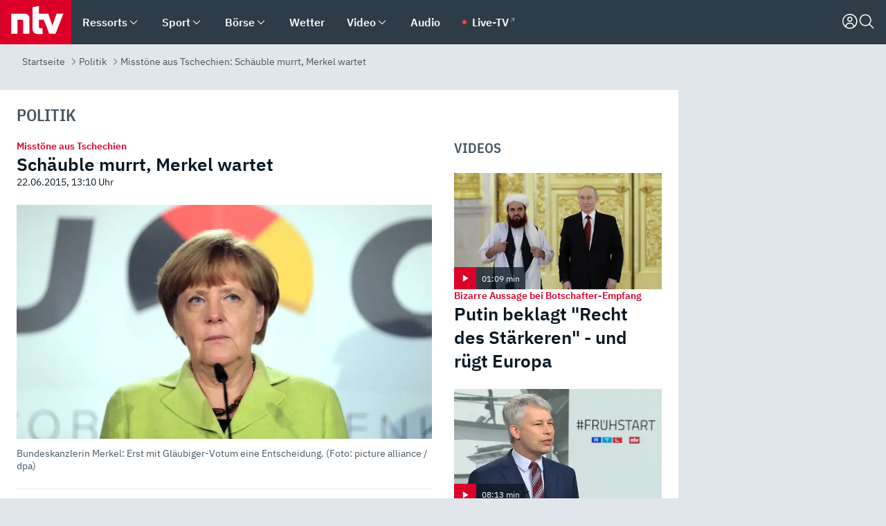

--- FILE ---
content_type: text/html; charset=utf-8
request_url: https://www.n-tv.de/politik/Schaeuble-murrt-Merkel-wartet-article15350456.html
body_size: 160782
content:
<!DOCTYPE html><html lang="de"><head><meta charSet="utf-8" data-next-head=""/><meta name="viewport" content="width=device-width, initial-scale=1" data-next-head=""/><title data-next-head="">Misstöne aus Tschechien: Schäuble murrt, Merkel wartet - ntv.de</title><meta http-equiv="Content-Security-Policy" content="upgrade-insecure-requests" data-next-head=""/><meta name="author" content="n-tv NACHRICHTEN" data-next-head=""/><meta name="copyright" content="ntv Nachrichten" data-next-head=""/><meta name="description" content="Athen hat nach eigenem Verständnis ausreichend Vorschläge zur Lösung der Krise vorgelegt. Diese werden nun erst von den Euro-Finanzministern und dann von den Regierungschefs beraten. Pessimistisch äußert sich Finanzminister Schäuble - und rüffelt die EU." data-next-head=""/><meta name="keywords" content="Politik, Grexit, Jean-Claude Juncker, Eurogruppe, Jeroen Dijsselbloem, François Hollande, Eurozone, Schuldenkrise in Griechenland, Angela Merkel" data-next-head=""/><meta name="apple-itunes-app" content="app-id=337056601, app-argument=https://www.n-tv.de/politik/Schaeuble-murrt-Merkel-wartet-article15350456.html" data-next-head=""/><meta name="robots" content="index, follow, noodp, noarchive, max-snippet:-1, max-image-preview:large, max-video-preview:-1" data-next-head=""/><meta name="news_keywords" content="Politik, Grexit, Jean-Claude Juncker, Eurogruppe, Jeroen Dijsselbloem, François Hollande, Eurozone, Schuldenkrise in Griechenland, Angela Merkel" data-next-head=""/><meta name="date" content="2015-06-22T13:10:00+02:00" data-next-head=""/><meta name="last-modified" content="2015-11-03T22:25:40+01:00" data-next-head=""/><meta property="article:hash" content="15350456" data-next-head=""/><meta property="ntv:kicker" content="Misstöne aus Tschechien" data-next-head=""/><meta property="og:site_name" content="ntv.de" data-next-head=""/><meta property="og:type" content="article" data-next-head=""/><meta property="og:url" content="https://www.n-tv.de/politik/Schaeuble-murrt-Merkel-wartet-article15350456.html" data-next-head=""/><meta property="og:title" content="Schäuble murrt, Merkel wartet" data-next-head=""/><meta property="og:description" content="Athen hat nach eigenem Verständnis ausreichend Vorschläge zur Lösung der Krise vorgelegt. Diese werden nun erst von den Euro-Finanzministern und dann von den Regierungschefs beraten. Pessimistisch äußert sich Finanzminister Schäuble - und rüffelt die EU." data-next-head=""/><meta property="og:image" content="https://www.n-tv.de/img/3601426/1434975725/Img_16_9/1200/59401277.jpg" data-next-head=""/><meta property="twitter:card" content="photo" data-next-head=""/><meta property="twitter:site" content="@ntvde" data-next-head=""/><meta property="twitter:title" content="Misstöne aus Tschechien: Schäuble murrt, Merkel wartet" data-next-head=""/><meta property="twitter:image" content="https://www.n-tv.de/img/3601426/1434975725/Img_16_9/1200/59401277.jpg" data-next-head=""/><meta property="twitter:url" content="https://www.n-tv.de/politik/Schaeuble-murrt-Merkel-wartet-article15350456.html" data-next-head=""/><meta property="fb:page_id" content="126049165307" data-next-head=""/><meta property="fb:pages" content="126049165307" data-next-head=""/><meta property="fb:pages" content="316889911843737" data-next-head=""/><meta property="fb:pages" content="562044130636828" data-next-head=""/><meta property="fb:pages" content="185547961302" data-next-head=""/><meta property="fb:pages" content="395222497292915" data-next-head=""/><meta property="fb:pages" content="1523181867965006" data-next-head=""/><meta property="fb:pages" content="1043228319087008" data-next-head=""/><meta property="fb:pages" content="741781229203281" data-next-head=""/><meta property="fb:pages" content="407682426071619" data-next-head=""/><meta property="fb:pages" content="780034435493567" data-next-head=""/><meta property="fb:pages" content="643254482528275" data-next-head=""/><meta property="fb:pages" content="1837260013270512" data-next-head=""/><meta property="fb:pages" content="368231650215080" data-next-head=""/><meta property="fb:pages" content="120920144621255" data-next-head=""/><meta property="fb:pages" content="1413412578758102" data-next-head=""/><meta name="google-site-verification" content="txr0UkB7uF5BxzK_kM9zfhlh5vLdmFekG7LJ_BKwDfk" data-next-head=""/><meta name="pocket-site-verification" content="d8cc89af247ee1dabcbbd091d848a1" data-next-head=""/><meta name="p:domain_verify" content="29ffec94ca07d208e323392915ace209" data-next-head=""/><meta name="msvalidate.01" content="38C91D064B7E276791191C393B93EB23" data-next-head=""/><link rel="canonical" href="https://www.n-tv.de/politik/Schaeuble-murrt-Merkel-wartet-article15350456.html" data-next-head=""/><link rel="alternate" type="application/rss+xml" href="https://www.n-tv.de/politik/rss" data-next-head=""/><link rel="alternate" href="android-app://de.lineas.lit.ntv.android/http/apps.n-tv.de/15350456?service=mobile" data-next-head=""/><link rel="shortcut icon" href="/favicon.ico" data-next-head=""/><link rel="apple-touch-icon-precomposed" sizes="144x144" href="/apple-touch-icon-144x144-precomposed.png" data-next-head=""/><link rel="apple-touch-icon-precomposed" sizes="114x114" href="/apple-touch-icon-114x114-precomposed.png" data-next-head=""/><link rel="apple-touch-icon-precomposed" sizes="72x72" href="/apple-touch-icon-72x72-precomposed.png" data-next-head=""/><link rel="apple-touch-icon-precomposed" href="/apple-touch-icon-57x57-precomposed.png" data-next-head=""/><link rel="publisher" href="https://plus.google.com/118398504470807896139" data-next-head=""/><link rel="preload" href="/_next/static/media/fddff1087a1c2d83-s.p.woff2" as="font" type="font/woff2" crossorigin="anonymous" data-next-font="size-adjust"/><link rel="preload" href="/_next/static/media/eced63159c168414-s.p.woff2" as="font" type="font/woff2" crossorigin="anonymous" data-next-font="size-adjust"/><link rel="preload" href="/_next/static/media/a6cb01422af61021-s.p.woff2" as="font" type="font/woff2" crossorigin="anonymous" data-next-font="size-adjust"/><link rel="preload" href="/_next/static/media/d6b236d59080f586-s.p.woff2" as="font" type="font/woff2" crossorigin="anonymous" data-next-font="size-adjust"/><link rel="preload" href="/_next/static/media/1c626168cca93b06-s.p.woff2" as="font" type="font/woff2" crossorigin="anonymous" data-next-font="size-adjust"/><link rel="preload" href="/_next/static/css/619668a7c5632b45.css" as="style"/><link rel="preload" href="/_next/static/css/54b286e04d222c64.css" as="style"/><link rel="preload" href="/_next/static/css/bd6519a5e89b6484.css" as="style"/><link rel="preload" href="/_next/static/css/a1652869840550b3.css" as="style"/><link rel="preload" href="/_next/static/css/06b47e2e02df66d2.css" as="style"/><link rel="preload" href="/_next/static/css/7a1b97a1f388b369.css" as="style"/><link rel="preload" href="/_next/static/css/1a9139a0d535e481.css" as="style"/><link rel="preload" href="/_next/static/css/616a3bdb3deb1a06.css" as="style"/><link rel="preload" href="/_next/static/css/981b8c7b0066d8c4.css" as="style"/><link rel="preload" href="/_next/static/css/fde70659e752f6b5.css" as="style"/><link rel="preload" href="/_next/static/css/d84fa9443ecac233.css" as="style"/><link rel="preload" href="/_next/static/css/454a77cf01ef0f6c.css" as="style"/><link rel="preload" href="/_next/static/css/5ee917f263ffea72.css" as="style"/><link rel="preload" href="/_next/static/css/89b8c6ec2b6dec53.css" as="style"/><link rel="preload" href="/_next/static/css/4916aaa5355407e8.css" as="style"/><script type="application/ld+json" data-next-head="">{"@context":"http://schema.org","publisher":{"@type":"Organization","name":"ntv NACHRICHTEN","logo":{"@type":"ImageObject","url":"/logo.svg"}},"@type":"NewsArticle","mainEntityOfPage":{"@type":"WebPage","url":"https://www.n-tv.de/politik/Schaeuble-murrt-Merkel-wartet-article15350456.html"},"url":"https://www.n-tv.de/politik/Schaeuble-murrt-Merkel-wartet-article15350456.html","headline":"Misstöne aus Tschechien: Schäuble murrt, Merkel wartet","description":"Athen hat nach eigenem Verständnis ausreichend Vorschläge zur Lösung der Krise vorgelegt. Diese werden nun erst von den Euro-Finanzministern und dann von den Regierungschefs beraten. Pessimistisch äußert sich Finanzminister Schäuble - und rüffelt die EU.","image":[{"@type":"ImageObject","url":"https://www.n-tv.de/img/3601426/1434975725/Img_16_9/1200/59401277.webp","width":"1200","height":"676"},{"@type":"ImageObject","url":"https://www.n-tv.de/img/3601426/1434975725/Img_4_3/1200/59401277.webp","width":"1200","height":"900"},{"@type":"ImageObject","url":"https://www.n-tv.de/img/3601426/1434975725/Img_1_1/1200/59401277.webp","width":"1200","height":"1200"}],"datePublished":"2015-06-22T13:10:00+02:00","dateModified":"2015-11-03T22:25:40+01:00","author":{"@type":"Organization","name":"n-tv NACHRICHTEN","url":"https://www.n-tv.de"}}</script><script type="application/ld+json" data-next-head="">{"@context":"http://schema.org","@type":"BreadcrumbList","itemListElement":[{"item":{"name":"Startseite","@id":"https://www.n-tv.de/"},"@type":"ListItem","position":1},{"item":{"name":"Politik","@id":"https://www.n-tv.de/politik/"},"@type":"ListItem","position":2},{"item":{"name":"Misstöne aus Tschechien: Schäuble murrt, Merkel wartet","@id":"https://www.n-tv.de/politik/Schaeuble-murrt-Merkel-wartet-article15350456.html"},"@type":"ListItem","position":3}]}</script><script id="iab-stub" data-nscript="beforeInteractive">
				// IAB stub
 				!function () { var e = function () { var e, t = "__tcfapiLocator", a = [], n = window; for (; n;) { try { if (n.frames[t]) { e = n; break } } catch (e) { } if (n === window.top) break; n = n.parent } e || (!function e() { var a = n.document, r = !!n.frames[t]; if (!r) if (a.body) { var i = a.createElement("iframe"); i.style.cssText = "display:none", i.name = t, a.body.appendChild(i) } else setTimeout(e, 5); return !r }(), n.__tcfapi = function () { for (var e, t = arguments.length, n = new Array(t), r = 0; r < t; r++)n[r] = arguments[r]; if (!n.length) return a; if ("setGdprApplies" === n[0]) n.length > 3 && 2 === parseInt(n[1], 10) && "boolean" == typeof n[3] && (e = n[3], "function" == typeof n[2] && n[2]("set", !0)); else if ("ping" === n[0]) { var i = { gdprApplies: e, cmpLoaded: !1, cmpStatus: "stub" }; "function" == typeof n[2] && n[2](i) } else a.push(n) }, n.addEventListener("message", (function (e) { var t = "string" == typeof e.data, a = {}; try { a = t ? JSON.parse(e.data) : e.data } catch (e) { } var n = a.__tcfapiCall; n && window.__tcfapi(n.command, n.version, (function (a, r) { var i = { __tcfapiReturn: { returnValue: a, success: r, callId: n.callId } }; t && (i = JSON.stringify(i)), e.source.postMessage(i, "*") }), n.parameter) }), !1)) }; "undefined" != typeof module ? module.exports = e : e() }();
        window._sp_queue = [];
			</script><link rel="stylesheet" href="/_next/static/css/619668a7c5632b45.css" data-n-g=""/><link rel="stylesheet" href="/_next/static/css/54b286e04d222c64.css" data-n-p=""/><link rel="stylesheet" href="/_next/static/css/bd6519a5e89b6484.css"/><link rel="stylesheet" href="/_next/static/css/a1652869840550b3.css"/><link rel="stylesheet" href="/_next/static/css/06b47e2e02df66d2.css"/><link rel="stylesheet" href="/_next/static/css/7a1b97a1f388b369.css"/><link rel="stylesheet" href="/_next/static/css/1a9139a0d535e481.css"/><link rel="stylesheet" href="/_next/static/css/616a3bdb3deb1a06.css"/><link rel="stylesheet" href="/_next/static/css/981b8c7b0066d8c4.css"/><link rel="stylesheet" href="/_next/static/css/fde70659e752f6b5.css"/><link rel="stylesheet" href="/_next/static/css/d84fa9443ecac233.css"/><link rel="stylesheet" href="/_next/static/css/454a77cf01ef0f6c.css"/><link rel="stylesheet" href="/_next/static/css/5ee917f263ffea72.css"/><link rel="stylesheet" href="/_next/static/css/89b8c6ec2b6dec53.css"/><link rel="stylesheet" href="/_next/static/css/4916aaa5355407e8.css"/><noscript data-n-css=""></noscript><script defer="" noModule="" src="/_next/static/chunks/polyfills-42372ed130431b0a.js"></script><script id="webpush-lib" src="/webpush/webpush.js" defer="" data-nscript="beforeInteractive"></script><script id="iframeResizer" src="/iframeResizer.min.js" defer="" data-nscript="beforeInteractive"></script><script defer="" src="/_next/static/chunks/1229.024bf05f909c3e8c.js"></script><script defer="" src="/_next/static/chunks/544.09d7383b48abf164.js"></script><script defer="" src="/_next/static/chunks/7602.1a768611e82c58ea.js"></script><script defer="" src="/_next/static/chunks/6948.f00620bcc22244f2.js"></script><script defer="" src="/_next/static/chunks/5748.71948c8f23de309a.js"></script><script defer="" src="/_next/static/chunks/3470.044e5d32b7b88c48.js"></script><script defer="" src="/_next/static/chunks/4406.2cc47b02c70cbff9.js"></script><script defer="" src="/_next/static/chunks/1750.154405f0b5267664.js"></script><script defer="" src="/_next/static/chunks/1574.3c45e988f589dd53.js"></script><script defer="" src="/_next/static/chunks/6888.42bd9f83c8d2f8bb.js"></script><script defer="" src="/_next/static/chunks/6000.1a7f1eb6368a1f73.js"></script><script defer="" src="/_next/static/chunks/3049.7172bfee99f6c1be.js"></script><script defer="" src="/_next/static/chunks/8673.2433365aabfb08c3.js"></script><script defer="" src="/_next/static/chunks/6065.53a5590c6fea2eb5.js"></script><script defer="" src="/_next/static/chunks/6649.3f3c97c991cfc8c3.js"></script><script defer="" src="/_next/static/chunks/2069.334d97419f835894.js"></script><script defer="" src="/_next/static/chunks/508.6fe9e668b4cbaa10.js"></script><script defer="" src="/_next/static/chunks/1656.c9e5265be15720de.js"></script><script defer="" src="/_next/static/chunks/6416.07dedd90ff32fe40.js"></script><script defer="" src="/_next/static/chunks/4915.fcaa57aebd8d4d9d.js"></script><script defer="" src="/_next/static/chunks/7424.0d55e49080a72e7c.js"></script><script defer="" src="/_next/static/chunks/2076.a5d6d8b4820fd66b.js"></script><script defer="" src="/_next/static/chunks/8978.b4d0d38dec7a6895.js"></script><script defer="" src="/_next/static/chunks/7648.7151d5da6285f05e.js"></script><script defer="" src="/_next/static/chunks/1642.5b55b0e87004c0a4.js"></script><script defer="" src="/_next/static/chunks/4047.211f9d02a136f691.js"></script><script src="/_next/static/chunks/webpack-43c950e08af41bb8.js" defer=""></script><script src="/_next/static/chunks/framework-77dff60c8c44585c.js" defer=""></script><script src="/_next/static/chunks/main-c369251bbc331e0f.js" defer=""></script><script src="/_next/static/chunks/pages/_app-6c933ac0eba21233.js" defer=""></script><script src="/_next/static/chunks/6786-0e33c00cc0c1d462.js" defer=""></script><script src="/_next/static/chunks/pages/%5B%5B...all%5D%5D-70f3ae4a35449e35.js" defer=""></script><script src="/_next/static/XxjquTk1VDyAcFE4esgie/_buildManifest.js" defer=""></script><script src="/_next/static/XxjquTk1VDyAcFE4esgie/_ssgManifest.js" defer=""></script><style id="__jsx-668642668">:root{--ibm-plex-sans:'IBMPlexSans', 'IBMPlexSans Fallback';--ibm-plex-sans-condensed:'IBMPlexSansCondensed', 'IBMPlexSansCondensed Fallback'}html{font-family:'IBMPlexSans', 'IBMPlexSans Fallback'}</style></head><body><link rel="preload" as="image" href="https://www.n-tv.de/img/3601426/1434975725/Img_16_9/1024/59401277.webp" fetchPriority="high"/><link rel="preload" as="image" href="/socialIcons/whatsapp.svg"/><link rel="preload" as="image" href="/socialIcons/google.svg"/><div id="__next"><header class="Header_header__MwWvM "><nav aria-label="Globale Navigation"><div class="Header_wrapper__PJAKW"><div class="Header_inner__PU1JS"><a href="/" class="Header_logo__V9h3K"><svg viewBox="0 0 1384 862" focusable="false" role="img" name="ntv Logo"><title>ntv</title><path id="TRAEGER_x5F_ROT" d="M0 0h1384v862H0z" style="clip-rule:evenodd;fill:rgb(220, 0, 40);fill-rule:evenodd"></path><g id="ntv_1_" transform="translate(-268.5,-109)"><g id="g3683"><path d="M747 375.3H486v390.1h122.2V492.8h83.3c17.1 0 25.9 8.4 25.9 26v246.6h122.2V468.1c0-54.9-37.7-92.8-92.6-92.8zm620.7-.2-81.2 233.4-81-233.4h-181.9V225.6l-122.2 24.2v425.3c0 58.9 36.6 95.6 95.8 95.6h99.5V656.3h-46.9c-15.7 0-26.1-5.8-26.1-27.2V492.9h95.3l106.4 272.9h122.7l152.3-390.7z" id="path3681" style="fill:rgb(255, 255, 255)"></path></g></g></svg></a><nav role="none" class="menu-desktop_header-menu__23xp2"><ul role="menu" aria-label="Hauptnavigation" class="menu-desktop_top__a3CQZ"><li class="menu-desktop_level0__YuC7o" tabindex="-1"><div class="menu-desktop_itemwrapper__8WzFL"><a tabindex="0" href="/ressorts/" target="_self" title="Ressorts" data-testid="menulink"><span class="Typography_text-default__P3otY Typography_weight-bold__uT6mq">Ressorts</span></a><button role="menuitem" aria-haspopup="menu" aria-expanded="false" aria-label="Untermenü für Ressorts" data-testid="menu-item-button"><svg viewBox="0 0 24 24" width="18" height="18" fill="currentColor" focusable="false" role="img" aria-hidden="true" data-testid="icon"><title></title><path d="M12.0004 17.9852L4.90039 10.8852L6.0004 9.78516L12.0004 15.7852L18.0004 9.78516L19.1004 10.8852L12.0004 17.9852Z"></path></svg></button></div><div class="menu-desktop_menu-ssr__HlR7r" aria-label="Ressorts Untermenü" role="menu"><ul><li><a href="/mediathek/bilderserien/" target="_self" title="Bilderserien">Bilderserien</a></li><li><a href="/politik/" target="_self" title="Politik">Politik</a><div aria-label="Politik Untermenü" role="menu"><ul><li><a href="/politik/" target="_self" title="Meldungen">Meldungen</a></li><li><a href="/politik/politik_kommentare/" target="_self" title="Kommentare">Kommentare</a></li><li><a href="/politik/politik_wieduwilts_woche/" target="_self" title="Wieduwilts Woche">Wieduwilts Woche</a></li></ul></div></li><li><a href="/wirtschaft/" target="_self" title="Wirtschaft">Wirtschaft</a><div aria-label="Wirtschaft Untermenü" role="menu"><ul><li><a href="/wirtschaft/" target="_self" title="Meldungen">Meldungen</a></li><li><a href="/wirtschaft/termine/" target="_self" title="Termine">Termine</a></li><li><a href="/wirtschaft/wirtschaft_startup/" target="_self" title="Startup">Startup</a></li></ul></div></li><li><a href="/boersenkurse/" target="_self" title="Börse">Börse</a><div aria-label="Börse Untermenü" role="menu"><ul><li><a href="/boersenkurse/Auf_einen_Blick/" target="_self" title="Auf einen Blick">Auf einen Blick</a></li><li><a href="/boersenkurse/aktien/" target="_self" title="Aktien &amp; Indizes">Aktien &amp; Indizes</a><div aria-label="Aktien &amp; Indizes Untermenü" role="menu"><ul><li><a href="/boersenkurse/indizes/dax-159096" target="_self" title="Dax">Dax</a></li><li><a href="/boersenkurse/indizes/tecdax-158375" target="_self" title="TecDax">TecDax</a></li><li><a href="/boersenkurse/indizes/mdax-159090" target="_self" title="MDax">MDax</a></li><li><a href="/boersenkurse/indizes/sdax-159191" target="_self" title="SDax">SDax</a></li><li><a href="/boersenkurse/indizes/gex-144687" target="_self" title="Gex">Gex</a></li><li><a href="/boersenkurse/indizes/hdax-159097" target="_self" title="HDax">HDax</a></li><li><a href="/boersenkurse/indizes/e-stoxx-50-159194" target="_self" title="EuroStoxx">EuroStoxx</a></li><li><a href="/boersenkurse/indizes/stoxx50-159196" target="_self" title="Stoxx50">Stoxx50</a></li><li><a href="/boersenkurse/indizes/infront-usa-industrial-9451139" target="_self" title="Dow Jones">Dow Jones</a></li><li><a href="/boersenkurse/indizes/nasdaq-100-149002" target="_self" title="Nasdaq">Nasdaq</a></li><li><a href="/boersenkurse/indizes/nikkei-148429" target="_self" title="Nikkei">Nikkei</a></li></ul></div></li><li><a href="/boersenkurse/devisen/" target="_self" title="Devisen">Devisen</a></li><li><a href="/boersenkurse/rohstoffe/" target="_self" title="Rohstoffe">Rohstoffe</a></li><li><a href="/boersenkurse/zertifikate/" target="_self" title="ntv Zertifikate">ntv Zertifikate</a></li><li><a href="/boersenkurse/fonds/" target="_self" title="ntv Fonds">ntv Fonds</a></li><li><a href="/boersenkurse/fonds_und_etf/" target="_self" title="Fonds &amp; ETF">Fonds &amp; ETF</a></li><li><a href="/boersenkurse/anleihen/" target="_self" title="Anleihen">Anleihen</a></li><li><a href="/boersenkurse/altersvorsorge/" target="_self" title="ntv Altersvorsorge">ntv Altersvorsorge</a></li><li><a href="/boersenkurse/Geldanlage-Check/" target="_self" title="ntv Geldanlage-Check">ntv Geldanlage-Check</a></li><li><a href="/wirtschaft/der_boersen_tag/" target="_self" title="Börsen-Tag - Archiv">Börsen-Tag - Archiv</a></li></ul></div></li><li><a href="/sport/" target="_self" title="Sport">Sport</a><div aria-label="Sport Untermenü" role="menu"><ul><li><a href="https://www.n-tv.de/sport/ergebnisse/heute-live" target="_self" title="Live-Kalender">Live-Kalender</a></li><li><a href="/sport/" target="_self" title="Meldungen">Meldungen</a></li><li><a href="/sport/fussball/" target="_self" title="Fußball">Fußball</a><div aria-label="Fußball Untermenü" role="menu"><ul><li><a href="/sport/fussball/fussball_kolumnen/" target="_self" title="Kolumnen">Kolumnen</a></li><li><a href="https://www.n-tv.de/sport/ergebnisse/fussball/bundesliga/spiele-und-ergebnisse/" target="_self" title="Bundesliga">Bundesliga</a></li><li><a href="https://www.n-tv.de/sport/ergebnisse/fussball/2-bundesliga/spiele-und-ergebnisse/" target="_self" title="2. Bundesliga">2. Bundesliga</a></li><li><a href="https://www.n-tv.de/sport/ergebnisse/fussball/3-liga/spiele-und-ergebnisse/" target="_self" title="3. Liga">3. Liga</a></li><li><a href="https://www.n-tv.de/sport/ergebnisse/fussball/dfb-pokal/spiele-und-ergebnisse/" target="_self" title="DFB-Pokal">DFB-Pokal</a></li><li><a href="https://www.n-tv.de/sport/ergebnisse/fussball/frauen-bundesliga/spiele-und-ergebnisse/" target="_self" title="Bundesliga der Frauen">Bundesliga der Frauen</a></li><li><a href="https://www.n-tv.de/sport/ergebnisse/fussball/uefa-champions-league/spiele-und-ergebnisse/" target="_self" title="Champions League">Champions League</a></li><li><a href="https://www.n-tv.de/sport/ergebnisse/fussball/uefa-europa-league/spiele-und-ergebnisse/" target="_self" title="Europa League">Europa League</a></li><li><a href="https://www.n-tv.de/sport/ergebnisse/fussball/co6395/europa-conference-league/spiele-und-ergebnisse/" target="_self" title="Europa Conference League">Europa Conference League</a></li><li><a href="https://www.n-tv.de/sport/ergebnisse/fussball/premier-league/spiele-und-ergebnisse/" target="_self" title="Premier League">Premier League</a></li><li><a href="https://www.n-tv.de/sport/ergebnisse/fussball/primera-division/spiele-und-ergebnisse/" target="_self" title="Primera Division">Primera Division</a></li><li><a href="https://www.n-tv.de/sport/ergebnisse/fussball/serie-a/spiele-und-ergebnisse/" target="_self" title="Serie A">Serie A</a></li><li><a href="https://www.n-tv.de/sport/ergebnisse/fussball/ligue-1/spiele-und-ergebnisse/" target="_self" title="Ligue 1">Ligue 1</a></li><li><a href="https://www.n-tv.de/sport/ergebnisse/fussball/nations-league-a/spiele-und-ergebnisse/" target="_self" title="Nations League">Nations League</a></li><li><a href="https://www.n-tv.de/sport/ergebnisse/fussball/wettbewerbe/" target="_self" title="Alle Wettbewerbe">Alle Wettbewerbe</a></li></ul></div></li><li><a href="https://www.n-tv.de/sport/ergebnisse/american-football/nfl/spiele-und-ergebnisse/" target="_self" title="NFL">NFL</a></li><li><a href="/sport/formel1/" target="_self" title="Motorsport">Motorsport</a></li><li><a href="https://www.n-tv.de/sport/ergebnisse/tennis/heute-live" target="_self" title="Tennis">Tennis</a></li><li><a href="https://www.n-tv.de/sport/ergebnisse/handball/" target="_self" title="Handball">Handball</a></li><li><a href="https://www.n-tv.de/sport/ergebnisse/basketball/wettbewerbe/" target="_self" title="Basketball">Basketball</a></li><li><a href="https://www.n-tv.de/sport/ergebnisse/eishockey/wettbewerbe/" target="_self" title="Eishockey">Eishockey</a></li><li><a href="/sport/mma/" target="_self" title="Mixed Martial Arts">Mixed Martial Arts</a></li><li><a href="/sport/der_sport_tag/" target="_self" title="Sport-Tag - Archiv">Sport-Tag - Archiv</a></li><li><a href="https://gutscheine.n-tv.de/" target="_self" title="Gutscheine">Gutscheine<span> Anzeige</span></a><div aria-label="Gutscheine Untermenü" role="menu"><ul><li><a href="https://gutscheine.n-tv.de/gutscheine/adidas-shop" target="_self" title="Adidas">Adidas</a></li><li><a href="https://gutscheine.n-tv.de/gutscheine/engelhorn" target="_self" title="Engelhorn">Engelhorn</a></li><li><a href="https://gutscheine.n-tv.de/gutscheine/vans" target="_self" title="Vans">Vans</a></li><li><a href="https://gutscheine.n-tv.de/gutscheine/sportscheck" target="_self" title="SportScheck">SportScheck</a></li><li><a href="https://gutscheine.n-tv.de/gutscheine/11teamsports" target="_self" title="11teamsports">11teamsports</a></li></ul></div></li></ul></div></li><li><a href="/panorama/" target="_self" title="Panorama">Panorama</a><div aria-label="Panorama Untermenü" role="menu"><ul><li><a href="/panorama/" target="_self" title="Meldungen">Meldungen</a></li></ul></div></li><li><a href="/leute/" target="_self" title="Unterhaltung">Unterhaltung</a><div aria-label="Unterhaltung Untermenü" role="menu"><ul><li><a href="/leute/" target="_self" title="Überblick">Überblick</a></li><li><a href="/leute/tv/" target="_self" title="TV">TV</a></li><li><a href="/leute/film/" target="_self" title="Filme und Serien">Filme und Serien</a></li><li><a href="/leute/musik/" target="_self" title="Musik">Musik</a></li><li><a href="/leute/buecher/" target="_self" title="Bücher">Bücher</a></li><li><a href="/leute/hoerbuecher/" target="_self" title="Hörbücher">Hörbücher</a></li><li><a href="/mediathek/bilderserien/unterhaltung/Schoenes-Wochenende-Cartoons-von-OL-article20772304.html" target="_self" title="Schönes Wochenende">Schönes Wochenende</a></li><li><a href="https://gutscheine.n-tv.de/" target="_blank" rel="noopener noreferrer noFollow" title="Gutscheine">Gutscheine<span> Anzeige</span></a><div aria-label="Gutscheine Untermenü" role="menu"><ul><li><a href="https://gutscheine.n-tv.de/gutscheine/amazon" target="_blank" rel="noopener noreferrer noFollow" title="Amazon">Amazon</a></li><li><a href="https://gutscheine.n-tv.de/gutscheine/thalia" target="_blank" rel="noopener noreferrer noFollow" title="Thalia">Thalia</a></li><li><a href="https://gutscheine.n-tv.de/gutscheine/buecher-de" target="_blank" rel="noopener noreferrer noFollow" title="buecher.de">buecher.de</a></li><li><a href="https://gutscheine.n-tv.de/gutscheine/saturn" target="_blank" rel="noopener noreferrer noFollow" title="Saturn">Saturn</a></li><li><a href="https://gutscheine.n-tv.de/gutscheine/mmoga" target="_blank" rel="noopener noreferrer noFollow" title="MMOGA">MMOGA</a></li></ul></div></li></ul></div></li><li><a href="/technik/" target="_self" title="Technik">Technik</a><div aria-label="Technik Untermenü" role="menu"><ul><li><a href="/technik/" target="_self" title="Meldungen">Meldungen</a></li><li><a href="https://www.n-tvspiele.de/" target="_self" rel="noFollow" title="Spiele">Spiele</a></li><li><a href="https://gutscheine.n-tv.de/" target="_blank" rel="noopener noreferrer noFollow" title="Gutscheine">Gutscheine<span> Anzeige</span></a><div aria-label="Gutscheine Untermenü" role="menu"><ul><li><a href="https://gutscheine.n-tv.de/gutscheine/notebooksbilliger" target="_blank" rel="noopener noreferrer noFollow" title="notebooksbilliger.de">notebooksbilliger.de</a></li><li><a href="https://gutscheine.n-tv.de/gutscheine/alternate" target="_blank" rel="noopener noreferrer noFollow" title="Alternate">Alternate</a></li><li><a href="https://gutscheine.n-tv.de/gutscheine/medion" target="_blank" rel="noopener noreferrer noFollow" title="MEDION">MEDION</a></li><li><a href="https://gutscheine.n-tv.de/gutscheine/dein-handyde" target="_blank" rel="noopener noreferrer noFollow" title="deinhandy.de">deinhandy.de</a></li><li><a href="https://gutscheine.n-tv.de/gutscheine/samsung" target="_blank" rel="noopener noreferrer noFollow" title="SAMSUNG">SAMSUNG</a></li></ul></div></li></ul></div></li><li><a href="/ratgeber/" target="_self" title="Ratgeber">Ratgeber</a><div aria-label="Ratgeber Untermenü" role="menu"><ul><li><a href="/ratgeber/" target="_self" title="Meldungen">Meldungen</a></li><li><a href="/ratgeber/ntv_Service/" target="_self" title="ntv Service">ntv Service</a></li><li><a href="/ratgeber/tests/" target="_self" title="Tests">Tests</a></li><li><a href="/ratgeber/vergleichsrechner/" target="_self" title="Vergleichsrechner">Vergleichsrechner</a></li><li><a href="https://www.n-tv.de/native/leben/Thema-Leben-article19986903.html?an=s:spezial_973714_ista_wtt-a:1-t:n" target="_blank" rel="noopener noreferrer noFollow" title="Smart Living">Smart Living</a></li></ul></div></li><li><a href="/produkt-check/" target="_self" title="Produkt-Check">Produkt-Check</a><div aria-label="Produkt-Check Untermenü" role="menu"><ul><li><a href="/produkt-check/kueche/" target="_self" title="Produkt-Check Küche">Produkt-Check Küche</a></li><li><a href="/produkt-check/technik/" target="_self" title="Produkt-Check Technik ">Produkt-Check Technik </a></li><li><a href="/produkt-check/sport-freizeit/" target="_self" title="Produkt-Check Sport &amp; Freizeit">Produkt-Check Sport &amp; Freizeit</a></li><li><a href="/produkt-check/beauty-gesundheit/" target="_self" title="Produkt-Check Beauty &amp; Gesundheit ">Produkt-Check Beauty &amp; Gesundheit </a></li><li><a href="/produkt-check/haushalt-garten/" target="_self" title="Produkt-Check Haushalt &amp; Garten">Produkt-Check Haushalt &amp; Garten</a></li></ul></div></li><li><a href="/wissen/" target="_self" title="Wissen">Wissen</a><div aria-label="Wissen Untermenü" role="menu"><ul><li><a href="/wissen/" target="_self" title="Meldungen">Meldungen</a></li><li><a href="/wissen/frageantwort/" target="_self" title="Frage &amp; Antwort">Frage &amp; Antwort</a></li><li><a href="/wissen/Fakten_und_Mythen/" target="_self" title="Fakten &amp; Mythen">Fakten &amp; Mythen</a></li><li><a href="/wissen/fundsache/" target="_self" title="Fundsache">Fundsache</a></li></ul></div></li><li><a href="/auto/" target="_self" title="Auto">Auto</a><div aria-label="Auto Untermenü" role="menu"><ul><li><a href="/auto/" target="_self" title="Meldungen">Meldungen</a></li><li><a href="/auto/auto_geschichte/" target="_self" title="Automobil-Geschichte">Automobil-Geschichte</a></li><li><a href="/auto/praxistest/" target="_self" title="Praxistest">Praxistest</a></li><li><a href="/auto/gebrauchte/" target="_self" title="Gebrauchte">Gebrauchte</a></li><li><a href="/auto/auto_funktioniert/" target="_self" title="Wie funktioniert ...?">Wie funktioniert ...?</a></li><li><a href="https://gutscheine.n-tv.de/" target="_blank" rel="noopener noreferrer noFollow" title="Gutscheine">Gutscheine<span> Anzeige</span></a><div aria-label="Gutscheine Untermenü" role="menu"><ul><li><a href="https://gutscheine.n-tv.de/gutscheine/kfzteile24" target="_blank" rel="noopener noreferrer noFollow" title="kfzteile24">kfzteile24</a></li><li><a href="https://gutscheine.n-tv.de/gutscheine/atu" target="_blank" rel="noopener noreferrer noFollow" title="A.T.U">A.T.U</a></li><li><a href="https://gutscheine.n-tv.de/gutscheine/reifendirekt" target="_blank" rel="noopener noreferrer noFollow" title="Reifendirekt">Reifendirekt</a></li><li><a href="https://gutscheine.n-tv.de/gutscheine/sixt" target="_blank" rel="noopener noreferrer noFollow" title="Sixt">Sixt</a></li><li><a href="https://gutscheine.n-tv.de/gutscheine/tirendo" target="_blank" rel="noopener noreferrer noFollow" title="Tirendo">Tirendo</a></li></ul></div></li><li><a href="https://autoleasing.n-tv.de/" target="_blank" rel="noopener noreferrer noFollow" title="Autoleasing">Autoleasing</a></li></ul></div></li><li><a href="/shopping-und-service/" target="_self" title="Shopping &amp; Service">Shopping &amp; Service</a><div aria-label="Shopping &amp; Service Untermenü" role="menu"><ul><li><a href="https://autoleasing.n-tv.de/" target="_self" title="Autoleasing">Autoleasing</a></li><li><a href="https://www.n-tv.de/broker-vergleich/" target="_self" title="Broker-Vergleich">Broker-Vergleich</a></li><li><a href="https://www.n-tv.de/casino-vergleich/" target="_self" title="Online Casino Vergleich">Online Casino Vergleich</a></li><li><a href="https://www.n-tv.de/sportwetten/" target="_self" title="Sportwetten">Sportwetten</a></li><li><a href="https://www.n-tv.de/energieeffizientes-wohnen/" target="_self" title="Energieeffizientes Wohnen">Energieeffizientes Wohnen</a></li><li><a href="https://gutscheine.n-tv.de/" target="_self" title="Gutscheine">Gutscheine<span> Anzeige</span></a></li><li><a href="https://www.n-tv.de/webtools-im-vergleich/" target="_self" title="Webtools im Vergleich">Webtools im Vergleich</a></li><li><a href="https://www.n-tv.de/online-sprachschule/" target="_self" title="Online Sprachschule">Online Sprachschule</a></li><li><a href="https://www.n-tv.de/vergleich/" target="_self" title="Produktvergleiche">Produktvergleiche</a></li><li><a href="https://unternehmen.n-tv.de/" target="_self" title="Unternehmen">Unternehmen<span> Anzeige</span></a></li><li><a href="https://www.n-tv.de/ratgeber/vergleichsrechner/" target="_self" title="Vergleichsrechner">Vergleichsrechner</a></li><li><a href="https://www.n-tv.de/kreditvergleich/" target="_self" title="Kreditvergleich">Kreditvergleich</a></li><li><a href="https://www.n-tv.de/wettanbieter-vergleich/" target="_self" title="Wettanbieter Vergleich">Wettanbieter Vergleich</a></li><li><a href="https://www.n-tv.de/geschaeftskonto-vergleich/" target="_blank" rel="noopener noreferrer" title="Geschäftskonto Vergleich">Geschäftskonto Vergleich</a></li></ul></div></li><li><a href="/infografik/" target="_self" title="Infografik">Infografik</a></li><li><a href="/regionales/" target="_self" title="Regionales">Regionales</a><div aria-label="Regionales Untermenü" role="menu"><ul><li><a href="/regionales/baden-wuerttemberg/" target="_self" title="Baden-Württemberg">Baden-Württemberg</a></li><li><a href="/regionales/bayern/" target="_self" title="Bayern">Bayern</a></li><li><a href="/regionales/berlin-und-brandenburg/" target="_self" title="Berlin &amp; Brandenburg">Berlin &amp; Brandenburg</a></li><li><a href="/regionales/hamburg-und-schleswig-holstein/" target="_self" title="Hamburg &amp; Schleswig-Holstein">Hamburg &amp; Schleswig-Holstein</a></li><li><a href="/regionales/hessen/" target="_self" title="Hessen">Hessen</a></li><li><a href="/regionales/mecklenburg-vorpommern/" target="_self" title="Mecklenburg-Vorpommern">Mecklenburg-Vorpommern</a></li><li><a href="/regionales/niedersachsen-und-bremen/" target="_self" title="Niedersachsen &amp; Bremen">Niedersachsen &amp; Bremen</a></li><li><a href="/regionales/nordrhein-westfalen/" target="_self" title="Nordrhein-Westfalen">Nordrhein-Westfalen</a></li><li><a href="/regionales/rheinland-pfalz-und-saarland/" target="_self" title="Rheinland-Pfalz &amp; Saarland">Rheinland-Pfalz &amp; Saarland</a></li><li><a href="/regionales/sachsen/" target="_self" title="Sachsen">Sachsen</a></li><li><a href="/regionales/sachsen-anhalt/" target="_self" title="Sachsen-Anhalt">Sachsen-Anhalt</a></li><li><a href="/regionales/thueringen/" target="_self" title="Thüringen">Thüringen</a></li></ul></div></li><li><a href="/der_tag/alle_tage/" target="_self" title="Alle Tage">Alle Tage</a><div aria-label="Alle Tage Untermenü" role="menu"><ul><li><a href="/der_tag/" target="_self" title="Der Tag - Archiv">Der Tag - Archiv</a></li><li><a href="/wirtschaft/der_boersen_tag/" target="_self" title="Der Börsen-Tag - Archiv">Der Börsen-Tag - Archiv</a></li><li><a href="/sport/der_sport_tag/" target="_self" title="Der Sport-Tag - Archiv">Der Sport-Tag - Archiv</a></li></ul></div></li><li><a href="https://lotto.n-tv.de/" target="_blank" rel="noopener noreferrer noFollow" title="Lotto spielen">Lotto spielen<span> Anzeige</span></a></li></ul></div></li><li class="menu-desktop_level0__YuC7o" tabindex="-1"><div class="menu-desktop_itemwrapper__8WzFL"><a tabindex="0" href="/sport/" target="_self" title="Sport" data-testid="menulink"><span class="Typography_text-default__P3otY Typography_weight-bold__uT6mq">Sport</span></a><button role="menuitem" aria-haspopup="menu" aria-expanded="false" aria-label="Untermenü für Sport" data-testid="menu-item-button"><svg viewBox="0 0 24 24" width="18" height="18" fill="currentColor" focusable="false" role="img" aria-hidden="true" data-testid="icon"><title></title><path d="M12.0004 17.9852L4.90039 10.8852L6.0004 9.78516L12.0004 15.7852L18.0004 9.78516L19.1004 10.8852L12.0004 17.9852Z"></path></svg></button></div><div class="menu-desktop_menu-ssr__HlR7r" aria-label="Sport Untermenü" role="menu"><ul><li><a href="https://www.n-tv.de/sport/ergebnisse/heute-live" target="_self" title="Live-Kalender">Live-Kalender</a></li><li><a href="/sport/" target="_self" title="Meldungen">Meldungen</a></li><li><a href="/sport/fussball/" target="_self" title="Fußball">Fußball</a><div aria-label="Fußball Untermenü" role="menu"><ul><li><a href="/sport/fussball/fussball_kolumnen/" target="_self" title="Kolumnen">Kolumnen</a><div aria-label="Kolumnen Untermenü" role="menu"><ul><li><a href="/sport/fussball/redelings_nachspielzeit/" target="_self" title="Redelings Nachspielzeit">Redelings Nachspielzeit</a></li></ul></div></li><li><a href="https://www.n-tv.de/sport/ergebnisse/fussball/bundesliga/spiele-und-ergebnisse/" target="_self" title="Bundesliga">Bundesliga</a></li><li><a href="https://www.n-tv.de/sport/ergebnisse/fussball/2-bundesliga/spiele-und-ergebnisse/" target="_self" title="2. Bundesliga">2. Bundesliga</a></li><li><a href="https://www.n-tv.de/sport/ergebnisse/fussball/3-liga/spiele-und-ergebnisse/" target="_self" title="3. Liga">3. Liga</a></li><li><a href="https://www.n-tv.de/sport/ergebnisse/fussball/dfb-pokal/spiele-und-ergebnisse/" target="_self" title="DFB-Pokal">DFB-Pokal</a></li><li><a href="https://www.n-tv.de/sport/ergebnisse/fussball/frauen-bundesliga/spiele-und-ergebnisse/" target="_self" title="Bundesliga der Frauen">Bundesliga der Frauen</a></li><li><a href="https://www.n-tv.de/sport/ergebnisse/fussball/uefa-champions-league/spiele-und-ergebnisse/" target="_self" title="Champions League">Champions League</a></li><li><a href="https://www.n-tv.de/sport/ergebnisse/fussball/uefa-europa-league/spiele-und-ergebnisse/" target="_self" title="Europa League">Europa League</a></li><li><a href="https://www.n-tv.de/sport/ergebnisse/fussball/co6395/europa-conference-league/spiele-und-ergebnisse/" target="_self" title="Europa Conference League">Europa Conference League</a></li><li><a href="https://www.n-tv.de/sport/ergebnisse/fussball/premier-league/spiele-und-ergebnisse/" target="_self" title="Premier League">Premier League</a></li><li><a href="https://www.n-tv.de/sport/ergebnisse/fussball/primera-division/spiele-und-ergebnisse/" target="_self" title="La Liga">La Liga</a></li><li><a href="https://www.n-tv.de/sport/ergebnisse/fussball/serie-a/spiele-und-ergebnisse/" target="_self" title="Serie A">Serie A</a></li><li><a href="https://www.n-tv.de/sport/ergebnisse/fussball/ligue-1/spiele-und-ergebnisse/" target="_self" title="Ligue 1">Ligue 1</a></li><li><a href="https://www.n-tv.de/sport/ergebnisse/fussball/nations-league-a/spiele-und-ergebnisse/" target="_self" title="Nations League">Nations League</a></li><li><a href="https://www.n-tv.de/sport/ergebnisse/fussball/wettbewerbe/" target="_self" title="Alle Wettbewerbe">Alle Wettbewerbe</a></li></ul></div></li><li><a href="https://www.n-tv.de/sport/ergebnisse/american-football/nfl/spiele-und-ergebnisse/" target="_self" title="NFL">NFL</a></li><li><a href="/sport/formel1/" target="_self" title="Motorsport">Motorsport</a><div aria-label="Motorsport Untermenü" role="menu"><ul><li><a href="https://www.n-tv.de/sport/ergebnisse/motorsport/formel-1/kalender/" target="_self" title="Formel 1: Ticker">Formel 1: Ticker</a></li><li><a href="/sport/Porsche_Carrera_Cup/" target="_self" title="Porsche Carrera Cup">Porsche Carrera Cup<span> Anzeige</span></a></li><li><a href="/sport/Deutsche_Rallye_Meisterschaft/" target="_self" title="Deutsche Rally Meisterschaft">Deutsche Rally Meisterschaft<span> Anzeige</span></a></li></ul></div></li><li><a href="https://www.n-tv.de/sport/ergebnisse/tennis/heute-live" target="_self" title="Tennis">Tennis</a></li><li><a href="https://www.n-tv.de/sport/ergebnisse/handball/" target="_self" title="Handball">Handball</a></li><li><a href="https://www.n-tv.de/sport/ergebnisse/basketball/wettbewerbe/" target="_self" title="Basketball">Basketball</a></li><li><a href="https://www.n-tv.de/sport/ergebnisse/eishockey/wettbewerbe/" target="_self" title="Eishockey">Eishockey</a></li><li><a href="/sport/mma/" target="_self" title="Mixed Martial Arts">Mixed Martial Arts</a></li><li><a href="/sport/der_sport_tag/" target="_self" title="Sport-Tag - Archiv">Sport-Tag - Archiv</a></li></ul></div></li><li class="menu-desktop_level0__YuC7o" tabindex="-1"><div class="menu-desktop_itemwrapper__8WzFL"><a tabindex="0" href="/boersenkurse/" target="_self" title="Börse" data-testid="menulink"><span class="Typography_text-default__P3otY Typography_weight-bold__uT6mq">Börse</span></a><button role="menuitem" aria-haspopup="menu" aria-expanded="false" aria-label="Untermenü für Börse" data-testid="menu-item-button"><svg viewBox="0 0 24 24" width="18" height="18" fill="currentColor" focusable="false" role="img" aria-hidden="true" data-testid="icon"><title></title><path d="M12.0004 17.9852L4.90039 10.8852L6.0004 9.78516L12.0004 15.7852L18.0004 9.78516L19.1004 10.8852L12.0004 17.9852Z"></path></svg></button></div><div class="menu-desktop_menu-ssr__HlR7r" aria-label="Börse Untermenü" role="menu"><ul><li><a href="/boersenkurse/Auf_einen_Blick/" target="_self" title="Auf einen Blick">Auf einen Blick</a></li><li><a href="/boersenkurse/aktien/" target="_self" title="Aktien und Indizes">Aktien und Indizes</a><div aria-label="Aktien und Indizes Untermenü" role="menu"><ul><li><a href="/boersenkurse/indizes/dax-159096" target="_self" title="Dax">Dax</a></li><li><a href="/boersenkurse/indizes/tecdax-158375" target="_self" title="TecDax">TecDax</a></li><li><a href="/boersenkurse/indizes/mdax-159090" target="_self" title="MDax">MDax</a></li><li><a href="/boersenkurse/indizes/sdax-159191" target="_self" title="SDax">SDax</a></li><li><a href="/boersenkurse/indizes/gex-144687" target="_self" title="Gex">Gex</a></li><li><a href="/boersenkurse/indizes/hdax-159097" target="_self" title="HDax">HDax</a></li><li><a href="/boersenkurse/indizes/e-stoxx-50-159194" target="_self" title="EuroStoxx">EuroStoxx</a></li><li><a href="/boersenkurse/indizes/stoxx50-159196" target="_self" title="Stoxx50">Stoxx50</a></li><li><a href="/boersenkurse/indizes/infront-usa-industrial-9451139" target="_self" title="Dow Jones">Dow Jones</a></li><li><a href="/boersenkurse/indizes/nasdaq-100-149002" target="_self" title="Nasdaq">Nasdaq</a></li><li><a href="/boersenkurse/indizes/nikkei-148429" target="_self" title="Nikkei">Nikkei</a></li></ul></div></li><li><a href="/boersenkurse/devisen/" target="_self" title="Devisen">Devisen</a></li><li><a href="/boersenkurse/rohstoffe/" target="_self" title="Rohstoffe">Rohstoffe</a></li><li><a href="/boersenkurse/zertifikate/" target="_self" title="ntv Zertifikate">ntv Zertifikate</a></li><li><a href="/boersenkurse/fonds/" target="_self" title="ntv Fonds">ntv Fonds</a></li><li><a href="/boersenkurse/fonds_und_etf/" target="_self" title="Fonds &amp; ETF">Fonds &amp; ETF</a></li><li><a href="/boersenkurse/anleihen/" target="_self" title="Anleihen">Anleihen</a></li><li><a href="/boersenkurse/Geldanlage-Check/" target="_self" title="ntv Geldanlage-Check">ntv Geldanlage-Check</a></li><li><a href="/wirtschaft/der_boersen_tag/" target="_self" title="Börsen-Tag - Archiv">Börsen-Tag - Archiv</a></li></ul></div></li><li class="menu-desktop_level0__YuC7o" tabindex="-1"><div class="menu-desktop_itemwrapper__8WzFL"><a tabindex="0" href="/wetter/" target="_self" title="Wetter" data-testid="menulink"><span class="Typography_text-default__P3otY Typography_weight-bold__uT6mq">Wetter</span></a></div></li><li class="menu-desktop_level0__YuC7o" tabindex="-1"><div class="menu-desktop_itemwrapper__8WzFL"><a tabindex="0" href="/mediathek/videos/" target="_self" title="Video" data-testid="menulink"><span class="Typography_text-default__P3otY Typography_weight-bold__uT6mq">Video</span></a><button role="menuitem" aria-haspopup="menu" aria-expanded="false" aria-label="Untermenü für Video" data-testid="menu-item-button"><svg viewBox="0 0 24 24" width="18" height="18" fill="currentColor" focusable="false" role="img" aria-hidden="true" data-testid="icon"><title></title><path d="M12.0004 17.9852L4.90039 10.8852L6.0004 9.78516L12.0004 15.7852L18.0004 9.78516L19.1004 10.8852L12.0004 17.9852Z"></path></svg></button></div><div class="menu-desktop_menu-ssr__HlR7r" aria-label="Video Untermenü" role="menu"><ul><li><a href="/mediathek/videos/" target="_self" title="Top Videos">Top Videos</a></li><li><a href="/mediathek/videos/politik/" target="_self" title="Politik">Politik</a></li><li><a href="/mediathek/videos/wirtschaft/" target="_self" title="Wirtschaft">Wirtschaft</a></li><li><a href="/mediathek/videos/boerse/" target="_self" title="Börse">Börse</a></li><li><a href="/mediathek/videos/sport/" target="_self" title="Sport">Sport</a></li><li><a href="/mediathek/videos/panorama/" target="_self" title="Panorama">Panorama</a></li><li><a href="/mediathek/videos/unterhaltung/" target="_self" title="Unterhaltung">Unterhaltung</a></li><li><a href="/mediathek/videos/technik/" target="_self" title="Technik">Technik</a></li><li><a href="/mediathek/videos/ratgeber/" target="_self" title="Ratgeber">Ratgeber</a></li><li><a href="/mediathek/videos/wissen/" target="_self" title="Wissen">Wissen</a></li><li><a href="/mediathek/videos/auto/" target="_self" title="Auto">Auto</a></li><li><a href="/mediathek/videos/Dokumentationen/" target="_self" title="Dokumentationen">Dokumentationen</a></li></ul></div></li><li class="menu-desktop_level0__YuC7o" tabindex="-1"><div class="menu-desktop_itemwrapper__8WzFL"><a tabindex="0" href="/mediathek/audio/" target="_self" title="Audio" data-testid="menulink"><span class="Typography_text-default__P3otY Typography_weight-bold__uT6mq">Audio</span></a></div></li><li class="menu-desktop_level0__YuC7o menu-desktop_live__wsZ7i" tabindex="-1"><div class="menu-desktop_itemwrapper__8WzFL"><a tabindex="0" href="https://www.n-tv.de/mediathek/livestream/24-Stunden-ntv-Livestream-article9511936.html" target="_self" title="Live-TV" class="MenuLink_link__wNuth"><span class="Typography_text-default__P3otY Typography_weight-bold__uT6mq">Live-TV</span><svg viewBox="0 0 24 24" width="24" height="24" fill="currentColor" focusable="false" role="img" aria-hidden="true" data-testid="icon"><title></title><path d="M4.295 1.25v1.523h11.856L1.25 17.674l1.076 1.076L17.227 3.849v11.856h1.523V1.25z"></path></svg></a></div></li></ul><div class="menu-desktop_menu-ssr__HlR7r"><span><a href="/thema/" title="Aktuelle Themen">Aktuelle Themen:</a> </span><a href="https://www.n-tv.de/thema/donald-trump" title="Donald Trump">Donald Trump</a><a href="https://www.n-tv.de/thema/iran" title="Iran">Iran</a><a href="https://www.n-tv.de/thema/groenland" title="Grönland">Grönland</a><a href="https://www.n-tv.de/thema/angriff-auf-die-ukraine" title="Krieg in der Ukraine">Krieg in der Ukraine</a></div><div class="menu-desktop_icons__RqeKG"><a href="/mediathek/tv/" class="menu-desktop_live__wsZ7i"><span class="Typography_text-default__P3otY Typography_weight-bold__uT6mq">Live-TV</span></a><button title="Anmelden"><svg viewBox="0 0 24 24" width="24" height="24" fill="currentColor" focusable="false" role="img" data-testid="icon"><title>Anmelden</title><path d="M1 11.8C1 5.8 5.8 1 11.8 1C17.7 1 22.6 5.8 22.6 11.8C22.6 17.8 17.8 22.6 11.8 22.6C5.8 22.6 1 17.8 1 11.8ZM11.8 15.2C7.4 15.2 6.9 18.3 6.8 19.5C8.2 20.5 10 21 11.8 21C13.6 21 15.4 20.4 16.8 19.5C16.7 18.2 16.2 15.2 11.8 15.2ZM11.7 13.7C15.8 13.7 17.6 16 18.1 18.4C19.9 16.8 21 14.4 21 11.8C21 6.6 16.7 2.5 11.6 2.5C6.5 2.5 2.4 6.6 2.4 11.7C2.4 14.3 3.5 16.7 5.3 18.4C5.8 16 7.6 13.7 11.7 13.7ZM8 8.8C8 6.7 9.7 5 11.8 5C13.8 5 15.6 6.7 15.6 8.8C15.6 10.9 13.9 12.6 11.8 12.6C9.7 12.6 8 10.9 8 8.8ZM9.6 8.8C9.6 10 10.6 11 11.8 11C13 11 14 10 14 8.8C14 7.6 13 6.6 11.8 6.6C10.6 6.6 9.6 7.6 9.6 8.8Z"></path></svg></button><button aria-label="Suche" tabindex="0"><svg viewBox="0 0 24 24" width="24" height="24" fill="currentColor" focusable="false" role="img" data-testid="icon"><title>Suche</title><path d="M22.5002 21.4996L16.7002 15.6996C17.9002 14.1996 18.7002 12.2996 18.7002 10.1996C18.7002 5.49961 14.9002 1.59961 10.2002 1.59961C5.5002 1.59961 1.7002 5.39961 1.7002 10.1996C1.7002 14.8996 5.5002 18.6996 10.2002 18.6996C12.3002 18.6996 14.2002 17.8996 15.7002 16.6996L21.5002 22.4996L22.5002 21.4996ZM3.2002 10.1996C3.2002 6.29961 6.4002 3.09961 10.2002 3.09961C14.0002 3.09961 17.2002 6.29961 17.2002 10.1996C17.2002 14.0996 14.0002 17.1996 10.2002 17.1996C6.4002 17.1996 3.2002 14.0996 3.2002 10.1996Z"></path></svg></button><button class="menu-desktop_menu__ZqRM6" aria-label="Menü"><svg viewBox="0 0 24 24" width="24" height="24" fill="currentColor" focusable="false" role="img" data-testid="icon"><title>Menü</title><path d="M22.7002 5.2998H1.2002V6.7998H22.7002V5.2998ZM22.7002 17.2998H1.2002V18.7998H22.7002V17.2998ZM1.2002 11.2998H22.7002V12.7998H1.2002V11.2998Z"></path></svg></button></div></nav></div></div></nav></header><nav class="widget-breadcrumb-default_breadcrumb__3yAlD"><span class="Typography_text-s__wu_cm Typography_weight-normal__pqUbH Typography_color-darkgrey__sZEnP"><a href="https://www.n-tv.de/">Startseite</a></span><span class="Typography_text-s__wu_cm Typography_weight-normal__pqUbH Typography_color-darkgrey__sZEnP"><a href="https://www.n-tv.de/politik/">Politik</a></span><h1 class="Typography_text-s__wu_cm Typography_weight-normal__pqUbH Typography_color-darkgrey__sZEnP">Misstöne aus Tschechien: Schäuble murrt, Merkel wartet</h1></nav><div class="Ada_wrapper__oSS_a Ada_superbanner-wallpaper__cwWI5"><div class="gujAd" id="superbanner_1"></div><div class="gujAd" id="wallpaper_1"></div></div><div class="pages_container__6T2oZ"><div><div class="Ada_wrapper__oSS_a Ada_skyscraper-2__AYpMw"><div class="gujAd" id="skyscraper_2"></div></div></div><main class="pages_main__VOCVA"><div class="Ada_wrapper__oSS_a Ada_mobile__cUF_q Ada_mobile-1__fXAyv"><div class="gujAd" id="mobile_1"></div></div><article class="article-index_article__eW6Sw"><div class="Title_title__MZ67h" title="Politik"><span class="Typography_text-xxl__3lfBu Typography_weight-bold__uT6mq Typography_color-darkgrey__sZEnP">Politik</span></div><div class="group-grid-wrapper_wrapper__zwlUo group-grid-wrapper_article-cols__UpRTw"><div class="group-grid-article_article___ZsfO"><div class="wrapper-article"><div class="article-detail-head_head__EWZfF"><div class="article-detail-head_wrapper__x2bgp"><h2 class="article-detail-head_headlines__wHL5h"><span class="Typography_text-s__wu_cm Typography_weight-bold__uT6mq Typography_color-red__TcVLo">Misstöne aus Tschechien</span><span class="Typography_text-xxxl__FMHtv Typography_weight-bold__uT6mq article-detail-head_headline__LjYky">Schäuble murrt, Merkel wartet</span></h2><div class="article-detail-head_infos__SyRrW"><div class="article-detail-head_info-wrapper___m8Od"><span class="Typography_text-s__wu_cm Typography_weight-normal__pqUbH">22.06.2015, 13:10<!-- --> Uhr<!-- --> </span></div></div></div></div><figure class="widget-picture-inline_picture__YPP_L" role="button" tabindex="0"><img class="Image_img__fQCi0 Image_Img_16_9__4BLfH widget-picture-inline_maximizable__t_E7h" loading="eager" fetchPriority="high" src="https://www.n-tv.de/img/3601426/1434975725/Img_16_9/1024/59401277.webp" alt="59401277"/><figcaption class="Typography_text-s__wu_cm Typography_weight-normal__pqUbH Typography_color-darkgrey__sZEnP">Bundeskanzlerin Merkel: Erst mit Gläubiger-Votum eine Entscheidung. <!-- -->(Foto: picture alliance / dpa)</figcaption></figure><div class="social-share_social-share__AIZAa"><div class="ArticleShare_share__tS1mE"><div class="ArticleShare_share-items___DaDy"><div class="ShareElements_elements__InC3o"><a href="https://www.facebook.com/share.php?u=https://www.n-tv.de/politik/Schaeuble-murrt-Merkel-wartet-article15350456.html" title="Facebook" target="_blank"><svg class="ShareElements_icon__yvCyW" viewBox="0 0 24 24" width="24" height="24" fill="currentColor" focusable="false" role="img" aria-hidden="true" data-testid="icon"><title></title><path d="M14.4002 22.7998H9.0002V14.3998H5.7002V9.1998H9.0002V6.8998C9.0002 6.6998 9.0002 4.5998 10.6002 2.9998C11.7002 1.8998 13.3002 1.2998 15.3002 1.2998C16.1002 1.2998 16.9002 1.3998 17.7002 1.4998L18.3002 1.59981V6.3998H16.1002C15.6002 6.3998 14.9002 6.49981 14.7002 6.59981H14.6002C14.4002 6.79981 14.4002 6.7998 14.4002 6.8998V9.1998H18.2002L17.6002 14.3998H14.3002V22.7998H14.4002ZM10.5002 21.2998H12.9002V12.8998H16.3002L16.5002 10.6998H12.8002V6.8998C12.8002 6.0998 13.3002 5.5998 13.6002 5.3998L13.7002 5.2998C14.0002 4.9998 14.8002 4.7998 16.0002 4.7998H16.8002V2.7998C16.3002 2.6998 15.7002 2.6998 15.2002 2.6998C13.6002 2.6998 12.4002 3.0998 11.6002 3.8998C10.4002 5.0998 10.5002 6.6998 10.5002 6.6998V10.4998H7.2002V12.6998H10.5002V21.2998Z"></path></svg><span class="Typography_text-default__P3otY Typography_weight-normal__pqUbH">Facebook</span></a><a href="https://twitter.com/share?url=https://www.n-tv.de/politik/Schaeuble-murrt-Merkel-wartet-article15350456.html" title="X" target="_blank"><svg class="ShareElements_icon__yvCyW" viewBox="0 0 24 24" width="24" height="24" fill="currentColor" focusable="false" role="img" aria-hidden="true" data-testid="icon"><title></title><path fill-rule="evenodd" d="M2.83089 1H0.999332L2.05034 2.5L9.48456 13.1101L0.878418 23.0001H2.86062L10.3687 14.372L16.4141 23H21.0469H22.8784L21.8274 21.5L13.9496 10.2568L22.0048 1H20.0226L13.0655 8.99497L7.46361 1H2.83089ZM12.9334 11.4205L6.68305 2.5H3.8819L17.1947 21.5H19.9958L12.935 11.4228L12.9334 11.4246V11.4205Z"></path></svg><span class="Typography_text-default__P3otY Typography_weight-normal__pqUbH">X</span></a><a href="https://wa.me/?text=Sch%C3%A4uble%20murrt%2C%20Merkel%20wartet%20https%3A%2F%2Fwww.n-tv.de%2Fpolitik%2FSchaeuble-murrt-Merkel-wartet-article15350456.html" title="WhatsApp" target="_blank" class="ShareElements_whatsapp__TDmo0"><svg class="ShareElements_icon__yvCyW" viewBox="0 0 24 24" width="24" height="24" fill="currentColor" focusable="false" role="img" aria-hidden="true" data-testid="icon"><title></title><path d="M12.627 0.260742C18.6886 0.260968 23.7393 5.19768 23.7393 11.374C23.7392 17.4357 18.8032 22.4871 12.627 22.4873C10.6437 22.4873 8.73568 21.9984 7.09961 21.0029L0.754883 23.2041L3.09766 17.0859C2.10835 15.3915 1.51369 13.4844 1.51367 11.374C1.51367 5.30702 6.55995 0.260742 12.627 0.260742ZM12.627 1.82617C7.42439 1.82617 3.0791 6.17146 3.0791 11.374C3.07912 13.296 3.65308 15.0323 4.62891 16.5938L4.83594 16.9248L3.41992 20.6221L7.31152 19.2725L7.63477 19.4883C9.0575 20.4367 10.7814 20.9219 12.627 20.9219C17.9285 20.9216 22.1747 16.5815 22.1748 11.374C22.1748 6.07239 17.8345 1.8264 12.627 1.82617ZM10.0889 5.12793C10.639 5.56802 11.1109 6.01141 11.4775 6.40625C11.8211 6.77622 12.1111 7.14536 12.2695 7.45117C12.6372 8.09598 12.3619 8.77698 12.1318 9.17969C11.937 9.5206 11.6656 9.85825 11.3818 10.166C11.4497 10.2501 11.5353 10.3509 11.6367 10.4668C11.8977 10.7651 12.2505 11.1441 12.6572 11.5508C13.1912 12.0848 13.7982 12.4308 14.2529 12.6367C14.5343 12.4105 14.8083 12.2147 15.0645 12.0664C15.3362 11.9091 15.696 11.7393 16.0693 11.7393H16.166L16.7061 11.874L16.7344 11.8838C16.964 11.9604 17.181 12.1273 17.3193 12.2402C17.4879 12.3779 17.6747 12.5507 17.8623 12.7383C18.2377 13.1137 18.6537 13.5852 18.9912 14.0352L19.1475 14.2432V14.5039C19.1475 14.9331 18.9578 15.3348 18.7559 15.6436C18.5424 15.97 18.2554 16.2854 17.9355 16.5596C17.3214 17.086 16.4405 17.5829 15.5479 17.583C15.5029 17.583 15.4558 17.5828 15.4082 17.583C14.8095 17.5853 14.0011 17.5878 13.0244 17.2529C11.9701 16.8914 10.7758 16.1615 9.35938 14.7451C7.94766 13.3334 7.21469 12.166 6.85156 11.1221C6.5156 10.156 6.51915 9.34526 6.52148 8.70801C6.52167 8.65641 6.52148 8.60595 6.52148 8.55664C6.52148 7.66388 7.01848 6.78313 7.54492 6.16895C7.8191 5.84909 8.13442 5.56213 8.46094 5.34863C8.76969 5.14677 9.17045 4.9561 9.59961 4.95605H9.87402L10.0889 5.12793ZM9.31738 6.6582C9.1353 6.77726 8.92871 6.95967 8.7334 7.1875C8.32071 7.66896 8.08691 8.19723 8.08691 8.55664C8.08691 8.60156 8.08699 8.64627 8.08691 8.69043C8.08576 9.33239 8.08426 9.90166 8.33008 10.6084C8.59305 11.3643 9.16481 12.3366 10.4658 13.6377C11.7624 14.9342 12.7605 15.5079 13.5322 15.7725C14.253 16.0195 14.826 16.0188 15.4219 16.0176C15.4636 16.0175 15.5059 16.0176 15.5479 16.0176C15.9073 16.0175 16.4356 15.7837 16.917 15.3711C17.1448 15.1758 17.3272 14.9692 17.4463 14.7871C17.472 14.7478 17.4928 14.7118 17.5098 14.6807C17.2697 14.3862 17.0014 14.0913 16.7549 13.8447C16.5905 13.6803 16.4441 13.546 16.3291 13.4521C16.271 13.4048 16.2335 13.3777 16.2139 13.3643L16.0439 13.3223C16.0049 13.3381 15.941 13.3674 15.8486 13.4209C15.6591 13.5306 15.419 13.7021 15.1367 13.9355L14.5547 14.5176L13.8691 14.1748C13.2872 13.9387 12.3668 13.4742 11.5508 12.6582C11.1229 12.2303 10.7458 11.8258 10.459 11.498C10.316 11.3346 10.1911 11.1858 10.0928 11.0596C10.0363 10.9872 9.97184 10.9014 9.91602 10.8145L9.22363 10.1221L9.98535 9.35938C10.3346 9.01014 10.6157 8.67759 10.7725 8.40332C10.8446 8.27711 10.8697 8.20267 10.8779 8.16699C10.8195 8.05564 10.6472 7.81212 10.3311 7.47168C10.0855 7.2072 9.77487 6.9077 9.41309 6.59961C9.38439 6.61554 9.35265 6.63515 9.31738 6.6582Z" fill="#0A1923"></path></svg><span class="Typography_text-default__P3otY Typography_weight-normal__pqUbH">WhatsApp</span></a><button title="Mail"><svg class="ShareElements_icon__yvCyW" viewBox="0 0 24 24" width="24" height="24" fill="currentColor" focusable="false" role="img" aria-hidden="true" data-testid="icon"><title></title><path d="M1.2002 4.2002V19.7002H22.7002V4.2002H1.2002ZM19.2002 5.8002L12.0002 12.9002L4.8002 5.8002H19.2002ZM2.8002 18.2002V5.8002L12.0002 15.0002L21.2002 5.8002V18.2002H2.8002Z"></path></svg><span class="Typography_text-default__P3otY Typography_weight-normal__pqUbH">E-Mail</span></button><button title="Link kopieren"><svg class="ShareElements_icon__yvCyW" viewBox="0 0 24 24" width="24" height="24" fill="currentColor" focusable="false" role="img" aria-hidden="true" data-testid="icon"><title></title><path d="M13.0004 3.04453C15.3004 0.844531 18.9004 0.844531 21.1004 3.04453C23.3004 5.24453 23.3004 8.84452 21.1004 11.0445L17.7004 14.4445C17.1004 15.0445 16.4004 15.4445 15.6004 15.7445C14.9004 15.9445 14.1004 16.0445 13.4004 16.0445C12.7004 16.0445 12.0004 15.9445 11.4004 15.6445C10.7004 15.3445 10.1004 14.9445 9.6004 14.4445C9.4004 14.2445 9.10039 13.8445 8.90039 13.5445L10.2004 12.2445C10.4004 12.6445 10.6004 12.9445 10.9004 13.2445C11.3004 13.6445 11.8004 13.9445 12.3004 14.1445C12.9004 14.3445 13.5004 14.4445 14.1004 14.3445C14.7004 14.2445 15.4004 14.0445 15.9004 13.6445C16.1004 13.5445 16.3004 13.3445 16.4004 13.2445L17.5004 12.1445L19.8004 9.84453C21.3004 8.34453 21.3004 5.84453 19.8004 4.34453C18.3004 2.84453 15.8004 2.84453 14.3004 4.34453L12.0004 6.64453C11.2004 6.44453 10.4004 6.34453 9.6004 6.44453L13.0004 3.04453ZM4.20002 20.0447C5.70002 21.5447 8.20002 21.5447 9.70002 20.0447L12 17.8447C12.8 18.0447 13.6 18.1447 14.4 18.0447L11 21.4447C8.70001 23.6447 5.1 23.6447 2.9 21.4447C0.7 19.1447 0.7 15.5447 2.9 13.3447L6.29999 9.94473C6.89999 9.34473 7.6 8.94473 8.4 8.64473C9.1 8.44473 9.90001 8.34473 10.6 8.34473C11.3 8.34473 12 8.44474 12.6 8.74474C13.3 9.04474 13.9 9.44473 14.4 9.94473C14.6 10.1447 14.9 10.5447 15.1 10.8447L13.8 12.1447C13.6 11.7447 13.4 11.4447 13.1 11.1447C12.7 10.7447 12.2 10.4447 11.7 10.2447C11.1 10.0447 10.5 9.94472 9.9 10.0447C9.3 10.1447 8.60001 10.3447 8.10001 10.7447C7.90001 10.8447 7.70001 11.0447 7.60001 11.1447L6.50001 12.2447L4.20002 14.5447C2.70002 16.0447 2.70002 18.5447 4.20002 20.0447Z"></path></svg><span class="Typography_text-default__P3otY Typography_weight-normal__pqUbH">Link kopieren</span></button><button title="Drucken"><svg class="ShareElements_icon__yvCyW" viewBox="0 0 24 24" width="24" height="24" fill="currentColor" focusable="false" role="img" aria-hidden="true" data-testid="icon"><title></title><path d="M17.7998 6.2998H22.7998V19.7998H17.7998V22.7998H6.2998V19.7998H1.2998V6.2998H6.2998V1.2998H17.7998V6.2998ZM16.2998 2.7998H7.7998V6.2998H16.2998V2.7998ZM7.69983 21.2998H16.1998V14.7998H7.69983V21.2998ZM17.6998 18.2998H21.1998V7.7998H17.6998H6.19983H2.69983V18.2998H6.19983V13.2998H17.6998V18.2998ZM17.2002 10.6004C17.2002 11.2004 17.7002 11.8004 18.4002 11.8004C19.1002 11.8004 19.6002 11.2004 19.6002 10.6004C19.6002 10.0004 19.0002 9.40039 18.4002 9.40039C17.8002 9.40039 17.2002 10.0004 17.2002 10.6004ZM18.2002 10.5004C18.2002 10.4004 18.3002 10.3004 18.4002 10.3004C18.5002 10.3004 18.7002 10.4004 18.7002 10.5004C18.7002 10.8004 18.2002 10.8004 18.2002 10.5004ZM14.3996 18.7002H9.59961V19.7002H14.3996V18.7002ZM9.59961 16.2998H14.3996V17.2998H9.59961V16.2998Z"></path></svg><span class="Typography_text-default__P3otY Typography_weight-normal__pqUbH">Artikel drucken</span></button></div></div><button class="ArticleShare_mobile__wWCgK"><svg viewBox="0 0 24 24" width="24" height="24" fill="currentColor" focusable="false" role="img" aria-hidden="true" data-testid="icon"><title></title><path fill-rule="evenodd" clip-rule="evenodd" d="M12.0002 2.4375L17.3002 7.6375L16.3002 8.6375L12.8002 5.2375V17.7375H11.2002V5.2375L7.7002 8.6375L6.7002 7.6375L12.0002 2.4375ZM4.2002 10.2373V23.7373H19.8002V10.2373H16.0002V11.7373H18.2002V22.2373H5.80017V11.7373H8.00018V10.2373H4.2002Z"></path></svg><span class="Typography_text-s__wu_cm Typography_weight-normal__pqUbH">Teilen</span></button><div class="ArticleShare_follow__aU_uC"><span class="Typography_text-s__wu_cm Typography_weight-normal__pqUbH">Folgen auf:</span><a href="https://www.whatsapp.com/channel/0029Va5cdVJD8SDp5YZgYF01" title="Auf WhatsApp folgen" target="_blank"><img src="/socialIcons/whatsapp.svg" alt="whatsapp" class="ArticleShare_icon__FsrC2"/></a><a href="https://news.google.com/publications/CAAiEPMdif5mpRNxiLOeUpHCwwsqFAgKIhDzHYn-ZqUTcYiznlKRwsML?hl=de&amp;gl=DE&amp;ceid=DE%3Ade" title="Auf Google News folgen" target="_blank"><img src="/socialIcons/google.svg" alt="whatsapp" class="ArticleShare_icon__FsrC2"/></a></div></div></div><p class="Typography_text-m__XI0da Typography_weight-bold__uT6mq storyline_lead_text_leadtext__q_wg8">Athen hat nach eigenem Verständnis ausreichend Vorschläge zur Lösung der Krise vorgelegt. Diese werden nun erst von den Euro-Finanzministern und dann von den Regierungschefs beraten. Pessimistisch äußert sich Finanzminister Schäuble - und rüffelt die EU.</p><p class="Typography_text-default__P3otY Typography_weight-normal__pqUbH storyline_paragraph_p__qSR5N">Nach den neuen Vorschlägen aus Athen zur Lösung der Schuldenkrise sind nun die Regierungschefs der Eurozone sowie die Gläubiger am Zug. Allerdings bekräftigte Bundeskanzlerin <b class="bold">Angela Merkel</b>, dass es ohne Empfehlung der internationalen Gläubiger an diesem Montag nur bei einem &quot;Beratungsgipfel&quot; bleibt. Bundesfinanzminister Wolfgang Schäuble hat nach eigenem Bekunden gar keine neuen Vorschläge erhalten. Dagegen dringt Frankreich auf eine rasche Entscheidung.</p><section class="widget-teaser-default_grey-background__87mNf mb-l"><div class="widget-teaser-default_grid__GXau0"><article title="EU-Kommission begrüßt neue Reformvorschläge "><a class="Teaser_teaser__Lkcni" href="/mediathek/videos/wirtschaft/EU-Kommission-begruesst-neue-Reformvorschlaege-article15348001.html" title="EU-Kommission begrüßt neue Reformvorschläge "><div class="Teaser_image__D8xTq image"><img class="Image_img__fQCi0 Image_Img_16_9__4BLfH" loading="lazy" src="/logo_grey.svg" alt="3q3a2618-jpg6981651650386329479"/><div class="Teaser_image-info__ug7wj"><svg viewBox="0 0 24 24" width="32" height="32" fill="currentColor" focusable="false" role="img" aria-hidden="true" data-testid="icon"><title></title><path d="M7 4.5L19 12L7 19.5V4.5Z"></path></svg><span class="Typography_text-xs__Hgkfb Typography_weight-normal__pqUbH">LIVE</span></div></div><div class="Teaser_wrapper__bPTQy"><div><span class="Typography_text-s__wu_cm Typography_weight-bold__uT6mq Typography_color-red__TcVLo">Neue Hoffnung auf Einigung</span><span class="Typography_text-xxxl__FMHtv Typography_weight-bold__uT6mq Teaser_title__uGXJp">EU-Kommission begrüßt neue Reformvorschläge </span></div></div></a></article></div></section><p class="Typography_text-default__P3otY Typography_weight-normal__pqUbH storyline_paragraph_p__qSR5N">&quot;Für uns ist das Votum der drei Institutionen .... natürlich von großer Bedeutung und die Voraussetzung, um überhaupt zu überlegen, ob man etwas entscheiden kann&quot; sagte Merkel. &quot;Gibt es eine solche Empfehlung der drei Institutionen, dann kann es auch zu Entscheidungen kommen.&quot; Allerdings gebe &quot;es ja in dieser Woche auch noch viele Tage Zeit, um gegebenenfalls Entscheidungen zu treffen.</p><h2 class="Typography_text-xl__yFuoP Typography_weight-bold__uT6mq storyline_subheadline_subheadline__Y4EJz">Gläubiger suchen nach einer Meinung</h2><p class="Typography_text-default__P3otY Typography_weight-normal__pqUbH storyline_paragraph_p__qSR5N"><b class="bold">Bundesfinanzminister Wolfgang Schäuble</b> indes vermisst weiter belastbare Angebote aus Athen. &quot;Wir haben bisher keine substanziellen Vorschläge bekommen&quot;, sagte der CDU-Politiker vor dem Krisentreffen. Deshalb könnten die Euro-Finanzminister auch den Staats- und Regierungschef der Eurozone für ihren Griechenland-Gipfel am Abend &quot;keine angemessene Vorbereitung liefern&quot;. Schäubles <b class="bold">irischer Amtskollege Michael Noonan</b> äußerte die Erwartung, dass ein neues Eurogruppentreffen an diesem Donnerstag nötig sein werde.</p><p class="Typography_text-default__P3otY Typography_weight-normal__pqUbH storyline_paragraph_p__qSR5N">Zur Äußerung des Kabinettschefs von EU-Kommissionspräsident Jean-Claude Juncker, Martin Selmayr, dass die Vorschläge aus Athen eine gute Basis für den Euro-Gipfel seien, sagte Schäuble: &quot;Es müssen nicht über das Wochenende von irgendwelchen nicht-autorisierten Persönlichkeiten irgendwelche Erwartungen geschürt werden, sondern es muss eine seriöse Prüfung sein.&quot;</p><p class="Typography_text-default__P3otY Typography_weight-normal__pqUbH storyline_paragraph_p__qSR5N">Gegen zu hohe Erwartungen wandte sich auch <b class="bold">EU-Kommissionspräsident Jean-Claude Juncker</b>. Er sei nicht sicher, ob heute eine Vereinbarung mit Griechenland geschlossen werde. &quot;Wir haben in den letzten Tagen Fortschritte gemacht, aber wir sind noch nicht am Ziel&quot;, sagte er vor einem Treffen mit Athens Regierungschef Alexis Tsipras. Tsipras selbst gab sich optimistisch: &quot;Wir sind heute hierher gekommen, um eine wirtschaftlich machbare Lösung zu finden.&quot;</p><div class="widget-infobox-inline_infobox__xlab9"><p class="Typography_text-m__XI0da Typography_weight-bold__uT6mq Typography_color-darkgrey__sZEnP">Programmhinweis</p><div><div><div xmlns="http://www.w3.org/1999/xhtml"><p>Zur Griechenland-Krise zeigt n-tv um 15.00 Uhr ein News Spezial mit dem Titel "Showdown um Griechen-Drama".</p></div></div></div></div><p class="Typography_text-default__P3otY Typography_weight-normal__pqUbH storyline_paragraph_p__qSR5N">Seine weiteren Worte dürften aber für Vorsicht bei der Eurogruppe sorgen. &quot;Unser Ziel ist es, die Diskussion über exzessive Primärüberschüsse, über Renteneinsparungen und Gehaltskürzungen zu beenden, einen Anstieg der Stromkosten zu verhindern, Ruhe am Arbeitsmarkt zu schaffen, das Problem der Steuerhinterziehung anzugehen und mit angemessenen, fairen Reformen fortzufahren.&quot;</p><div class="Ada_wrapper__oSS_a Ada_mobile__cUF_q Ada_mobile-2__BpOCO"><div class="gujAd" id="mobile_2"></div></div><p class="Typography_text-default__P3otY Typography_weight-normal__pqUbH storyline_paragraph_p__qSR5N">Richtig verärgert zeigte sich der österreichische Finanzminister <b class="bold">Hans Jörg Schelling</b>. &quot;Heute um zwei Uhr in der Früh Vorschläge zu schicken und dann zu erwarten, dass man am Mittag Entscheidungen trifft, ist schon etwas sehr übermütig&quot;, sagte Schelling. &quot;So lässt man uns hierher kommen zu den Verhandlungen, beruft einen Gipfel ein, der möglicherweise nicht entscheidungsfähig sein kann, weil die Unterlagen nicht da sind. Das hätte man wirklich professioneller machen können.&quot; Schelling hält sogar ein weiteres Treffen der Eurogruppe am Mittwoch für wahrscheinlich.</p><h2 class="Typography_text-xl__yFuoP Typography_weight-bold__uT6mq storyline_subheadline_subheadline__Y4EJz">Hollande: Müssen Grundlage schaffen</h2><p class="Typography_text-default__P3otY Typography_weight-normal__pqUbH storyline_paragraph_p__qSR5N">Einem Insider zufolge könnte eine Lösung mehrere Tage auf sich warten lassen. Die Gläubiger-Troika dürfte an diesem Montag keine gemeinsame Haltung finden und noch einige Tage für eine Klärung benötigen, verlautet aus Kreisen der Eurozone. Die Vorschläge aus Athen machen einem Insider zufolge aber eine Einigung in den kommenden Tagen möglich.</p><p class="Typography_text-default__P3otY Typography_weight-normal__pqUbH storyline_paragraph_p__qSR5N"><b class="bold">Eurogruppen-Chef Jeroen Dijsselbloem erklärte, er habe mit dem griech</b>ischen Regierungschef Alexis Tsipras ein konstruktives Gespräch gehabt. Über die neuen Vorschläge müssten aber Eurogruppe, Europäische Zentralbank und Internationaler Währungsfonds entscheiden. Am Montag könne es noch keine endgültige Bewertung geben.</p><p class="Typography_text-default__P3otY Typography_weight-normal__pqUbH storyline_paragraph_p__qSR5N">Derweil mahnte <b class="bold">Frankreichs Präsident Francois Hollande</b> zur Eile. Seiner Ansicht nach sollte bereits am Abend eine Einigung erzielt werden. &quot;Falls es nicht dazu kommt, müssen wir zumindest heute Nacht die Grundlage dafür schaffen, dass ein Abkommen in den nächsten Tagen erreicht werden kann.&quot;</p><h2 class="Typography_text-xl__yFuoP Typography_weight-bold__uT6mq storyline_subheadline_subheadline__Y4EJz">Babis für schnelles Ende</h2><p class="Typography_text-default__P3otY Typography_weight-normal__pqUbH storyline_paragraph_p__qSR5N">Die Staats- und Regierungschefs der Eurozone treffen sich am Abend, um eine Lösung im Schuldenstreit mit Griechenland zu finden. Das klamme Euro-Land ist dringend auf weitere Milliardenkredite angewiesen, um eine Staatspleite abzuwenden. Die Regierung in Athen streitet sich seit Monaten mit seinen internationalen Gläubigern über die Reformauflagen, die sie im Gegenzug für die Hilfe erfüllen soll.</p><p class="Typography_text-default__P3otY Typography_weight-normal__pqUbH storyline_paragraph_p__qSR5N">Ungeachtet der Bemühungen um eine Rettung des Landes spricht sich der <b class="bold">tschechische Finanzminister Andrej Babis</b> für einen Bankrott Athens aus. &quot;Griechenland ist in den letzten 200 Jahren viermal pleitegegangen, und es sollte endlich ein fünftes Mal den Bankrott erklären, damit der Raum bereinigt wird.&quot; Der Agrarmilliardär und Medienunternehmer Babis ist Gründer der Protestbewegung ANO.</p><p class="Typography_text-default__P3otY Typography_weight-normal__pqUbH storyline_paragraph_p__qSR5N">Dem widersprach <b class="bold">Ministerpräsident Bohuslav Sobotka</b> vom sozialdemokratischen Koalitionspartner CSSD. Ein Bankrott Griechenlands würde seiner Ansicht nach die andauernde &quot;Migrationskrise&quot; verschärfen. Nur ein funktionierender Staat könne die EU-Südgrenze bewachen. &quot;Die EU-Staaten sollten sich gegenseitig helfen, statt einander kraftmeierisch in die Ecke zu drängen&quot;, forderte Sobotka.</p><p class="Typography_text-s__wu_cm Typography_weight-normal__pqUbH Typography_color-darkgrey__sZEnP article-detail-footer_source__KslPc">Quelle: ntv.de, jwu/DJ/rts/dpa</p><div class="article-detail-footer_tags__GbshC"><a href="/thema/grexit" title="Grexit"><span class="Typography_text-s__wu_cm Typography_weight-bold__uT6mq">Grexit</span></a><a href="/thema/jean-claude-juncker" title="Jean-Claude Juncker"><span class="Typography_text-s__wu_cm Typography_weight-bold__uT6mq">Jean-Claude Juncker</span></a><a href="/thema/eurogruppe" title="Eurogruppe"><span class="Typography_text-s__wu_cm Typography_weight-bold__uT6mq">Eurogruppe</span></a><a href="/thema/jeroen-dijsselbloem" title="Jeroen Dijsselbloem"><span class="Typography_text-s__wu_cm Typography_weight-bold__uT6mq">Jeroen Dijsselbloem</span></a><a href="/thema/francois-hollande" title="François Hollande"><span class="Typography_text-s__wu_cm Typography_weight-bold__uT6mq">François Hollande</span></a><a href="/thema/eurozone" title="Eurozone"><span class="Typography_text-s__wu_cm Typography_weight-bold__uT6mq">Eurozone</span></a><a href="/thema/schuldenkrise-in-griechenland" title="Schuldenkrise in Griechenland"><span class="Typography_text-s__wu_cm Typography_weight-bold__uT6mq">Schuldenkrise in Griechenland</span></a><a href="/thema/angela-merkel" title="Angela Merkel"><span class="Typography_text-s__wu_cm Typography_weight-bold__uT6mq">Angela Merkel</span></a></div></div><div class="OUTBRAIN widget-adslot_wrapper__uBIP9 Outbrain_space__A0Y5L" data-src="" data-widget-id="AR_1"></div><div class="Ada_wrapper__oSS_a Ada_teaser__GljXj Ada_teaser-11__A_vg7"><div class="gujAd" id="teaser_11"></div></div></div><aside class="group-grid-sidebar_sidebar__Y83X_ undefined"><section class=""><div class="Title_title__MZ67h" title="Videos"><span class="Typography_text-l__QLRR8 Typography_weight-bold__uT6mq Typography_color-darkgrey__sZEnP">Videos</span></div><div class="widget-teaser-default_grid__GXau0"><article title="Putin beklagt &quot;Recht des Stärkeren&quot; - und rügt Europa"><a class="Teaser_teaser__Lkcni" href="/mediathek/videos/politik/Putin-beklagt-Recht-des-Staerkeren-und-ruegt-Europa-id30248582.html" title="Putin beklagt &quot;Recht des Stärkeren&quot; - und rügt Europa"><div class="Teaser_image__D8xTq image"><img class="Image_img__fQCi0 Image_Img_16_9__4BLfH" loading="lazy" src="/logo_grey.svg" alt="[base64]"/><div class="Teaser_image-info__ug7wj"><svg viewBox="0 0 24 24" width="32" height="32" fill="currentColor" focusable="false" role="img" aria-hidden="true" data-testid="icon"><title></title><path d="M7 4.5L19 12L7 19.5V4.5Z"></path></svg><span class="Typography_text-xs__Hgkfb Typography_weight-normal__pqUbH">01:09 min</span></div></div><div class="Teaser_wrapper__bPTQy"><div><span class="Typography_text-s__wu_cm Typography_weight-bold__uT6mq Typography_color-red__TcVLo">Bizarre Aussage bei Botschafter-Empfang</span><span class="Typography_text-xxxl__FMHtv Typography_weight-bold__uT6mq Teaser_title__uGXJp">Putin beklagt &quot;Recht des Stärkeren&quot; - und rügt Europa</span></div></div></a></article><article title="&quot;Die USA sollten ihre eigenen Hausaufgaben machen&quot;"><a class="Teaser_teaser__Lkcni" href="/mediathek/magazine/fruehstart/Die-USA-sollten-ihre-eigenen-Hausaufgaben-machen-id30247804.html" title="&quot;Die USA sollten ihre eigenen Hausaufgaben machen&quot;"><div class="Teaser_image__D8xTq image"><img class="Image_img__fQCi0 Image_Img_16_9__4BLfH" loading="lazy" src="/logo_grey.svg" alt="FSBilger"/><div class="Teaser_image-info__ug7wj"><svg viewBox="0 0 24 24" width="32" height="32" fill="currentColor" focusable="false" role="img" aria-hidden="true" data-testid="icon"><title></title><path d="M7 4.5L19 12L7 19.5V4.5Z"></path></svg><span class="Typography_text-xs__Hgkfb Typography_weight-normal__pqUbH">08:13 min</span></div></div><div class="Teaser_wrapper__bPTQy"><div><span class="Typography_text-s__wu_cm Typography_weight-bold__uT6mq Typography_color-red__TcVLo">Steffen Bilger im ntv Frühstart</span><span class="Typography_text-xxxl__FMHtv Typography_weight-bold__uT6mq Teaser_title__uGXJp">&quot;Die USA sollten ihre eigenen Hausaufgaben machen&quot;</span></div></div></a></article></div></section><div class="Ada_wrapper__oSS_a Ada_rectangle__ETQ0r"><div class="gujAd" id="rectangle_1"></div></div><section class=""><div class="Title_title__MZ67h" title="Videos "><span class="Typography_text-l__QLRR8 Typography_weight-bold__uT6mq Typography_color-darkgrey__sZEnP">Videos </span></div><div class="widget-teaser-default_grid__GXau0"><article title="Trump macht Grönland &quot;völlig absurde Angebote&quot;"><a class="Teaser_teaser__Lkcni" href="/mediathek/videos/politik/Trump-macht-Groenland-voellig-absurde-Angebote-id30247727.html" title="Trump macht Grönland &quot;völlig absurde Angebote&quot;"><div class="Teaser_image__D8xTq image"><img class="Image_img__fQCi0 Image_Img_16_9__4BLfH" loading="lazy" src="/logo_grey.svg" alt="Stephan Richter2"/><div class="Teaser_image-info__ug7wj"><svg viewBox="0 0 24 24" width="32" height="32" fill="currentColor" focusable="false" role="img" aria-hidden="true" data-testid="icon"><title></title><path d="M7 4.5L19 12L7 19.5V4.5Z"></path></svg><span class="Typography_text-xs__Hgkfb Typography_weight-normal__pqUbH">02:23 min</span></div></div><div class="Teaser_wrapper__bPTQy"><div><span class="Typography_text-s__wu_cm Typography_weight-bold__uT6mq Typography_color-red__TcVLo">ntv-Reporter in Nuuk</span><span class="Typography_text-xxxl__FMHtv Typography_weight-bold__uT6mq Teaser_title__uGXJp">Trump macht Grönland &quot;völlig absurde Angebote&quot;</span></div></div></a></article><article title="Machado überreicht Nobelpreis - und geht mit leeren Händen"><a class="Teaser_teaser__Lkcni" href="/mediathek/videos/politik/Machado-ueberreicht-Nobelpreis-und-geht-mit-leeren-Haenden-id30247780.html" title="Machado überreicht Nobelpreis - und geht mit leeren Händen"><div class="Teaser_image__D8xTq image"><img class="Image_img__fQCi0 Image_Img_16_9__4BLfH" loading="lazy" src="/logo_grey.svg" alt="Trump_Machado"/><div class="Teaser_image-info__ug7wj"><svg viewBox="0 0 24 24" width="32" height="32" fill="currentColor" focusable="false" role="img" aria-hidden="true" data-testid="icon"><title></title><path d="M7 4.5L19 12L7 19.5V4.5Z"></path></svg><span class="Typography_text-xs__Hgkfb Typography_weight-normal__pqUbH">02:20 min</span></div></div><div class="Teaser_wrapper__bPTQy"><div><span class="Typography_text-s__wu_cm Typography_weight-bold__uT6mq Typography_color-red__TcVLo">Komitee äußert sich zu Trump</span><span class="Typography_text-xxxl__FMHtv Typography_weight-bold__uT6mq Teaser_title__uGXJp">Machado überreicht Nobelpreis - und geht mit leeren Händen</span></div></div></a></article><article title="Iraner umgehen Internetsperren - mit großen Risiken"><a class="Teaser_teaser__Lkcni" href="/mediathek/videos/politik/Irans-Regime-postet-trotz-Internetsperre-Propaganda-im-Netz-id30246930.html" title="Iraner umgehen Internetsperren - mit großen Risiken"><div class="Teaser_image__D8xTq image"><img class="Image_img__fQCi0 Image_Img_16_9__4BLfH" loading="lazy" src="/logo_grey.svg" alt="Starlink Satellit"/><div class="Teaser_image-info__ug7wj"><svg viewBox="0 0 24 24" width="32" height="32" fill="currentColor" focusable="false" role="img" aria-hidden="true" data-testid="icon"><title></title><path d="M7 4.5L19 12L7 19.5V4.5Z"></path></svg><span class="Typography_text-xs__Hgkfb Typography_weight-normal__pqUbH">02:33 min</span></div></div><div class="Teaser_wrapper__bPTQy"><div><span class="Typography_text-s__wu_cm Typography_weight-bold__uT6mq Typography_color-red__TcVLo">Historische Abschottung</span><span class="Typography_text-xxxl__FMHtv Typography_weight-bold__uT6mq Teaser_title__uGXJp">Iraner umgehen Internetsperren - mit großen Risiken</span></div></div></a></article></div></section><div class="Ada_wrapper__oSS_a Ada_teaser__GljXj Ada_teaser-12__4_ZmC"><div class="gujAd" id="teaser_12"></div></div><div class="Ada_wrapper__oSS_a Ada_teaser__GljXj Ada_teaser-13__SESlV"><div class="gujAd" id="teaser_13"></div></div><div class="Ada_wrapper__oSS_a Ada_teaser__GljXj Ada_teaser-14__NzxLV"><div class="gujAd" id="teaser_14"></div></div><div class="Ada_wrapper__oSS_a Ada_rectangle__ETQ0r"><div class="gujAd" id="rectangle_2"></div></div><section class=""><div class="Title_title__MZ67h" title="Videos"><span class="Typography_text-l__QLRR8 Typography_weight-bold__uT6mq Typography_color-darkgrey__sZEnP">Videos</span></div><div class="widget-teaser-default_grid__GXau0"><article title="Berlin degradiert DDR an Gymnasien zum Wahlstoff"><a class="Teaser_teaser__Lkcni" href="/mediathek/videos/politik/Berlin-degradiert-DDR-an-Gymnasien-zum-Wahlstoff-id30247486.html" title="Berlin degradiert DDR an Gymnasien zum Wahlstoff"><div class="Teaser_image__D8xTq image"><img class="Image_img__fQCi0 Image_Img_16_9__4BLfH" loading="lazy" src="/logo_grey.svg" alt="Schule DDR"/><div class="Teaser_image-info__ug7wj"><svg viewBox="0 0 24 24" width="32" height="32" fill="currentColor" focusable="false" role="img" aria-hidden="true" data-testid="icon"><title></title><path d="M7 4.5L19 12L7 19.5V4.5Z"></path></svg><span class="Typography_text-xs__Hgkfb Typography_weight-normal__pqUbH">01:35 min</span></div></div><div class="Teaser_wrapper__bPTQy"><div><span class="Typography_text-s__wu_cm Typography_weight-bold__uT6mq Typography_color-red__TcVLo">Debatte um Geschichts-Lehrplan</span><span class="Typography_text-xxxl__FMHtv Typography_weight-bold__uT6mq Teaser_title__uGXJp">Berlin degradiert DDR an Gymnasien zum Wahlstoff</span></div></div></a></article><article title="Nato zeigt Präsenz in Grönland - Trump unbeeindruckt"><a class="Teaser_teaser__Lkcni" href="/mediathek/videos/politik/Nato-zeigt-Praesenz-in-Groenland-Trump-unbeeindruckt-id30247480.html" title="Nato zeigt Präsenz in Grönland - Trump unbeeindruckt"><div class="Teaser_image__D8xTq image"><img class="Image_img__fQCi0 Image_Img_16_9__4BLfH" loading="lazy" src="/logo_grey.svg" alt="Trump Grönland"/><div class="Teaser_image-info__ug7wj"><svg viewBox="0 0 24 24" width="32" height="32" fill="currentColor" focusable="false" role="img" aria-hidden="true" data-testid="icon"><title></title><path d="M7 4.5L19 12L7 19.5V4.5Z"></path></svg><span class="Typography_text-xs__Hgkfb Typography_weight-normal__pqUbH">01:02 min</span></div></div><div class="Teaser_wrapper__bPTQy"><div><span class="Typography_text-s__wu_cm Typography_weight-bold__uT6mq Typography_color-red__TcVLo">US-Amerikaner gegen Annexionspläne</span><span class="Typography_text-xxxl__FMHtv Typography_weight-bold__uT6mq Teaser_title__uGXJp">Nato zeigt Präsenz in Grönland - Trump unbeeindruckt</span></div></div></a></article></div></section><div class="Ada_wrapper__oSS_a Ada_rectangle__ETQ0r"><div class="gujAd" id="rectangle_3"></div></div><section class=""><div class="widget-teaser-default_grid__GXau0"><article title="Das Mullah-Regime klammert sich seit 1979 an die Macht"><a href="/mediathek/bilderserien/politik/Das-Mullah-Regime-klammert-sich-seit-1979-an-die-Macht-id30229131.html" title="Das Mullah-Regime klammert sich seit 1979 an die Macht" class="Teaser_teaser__Lkcni" tabindex="0" aria-busy="false"><div class="Teaser_image__D8xTq image"><img class="Image_img__fQCi0 Image_Img_16_9__4BLfH" loading="lazy" src="/logo_grey.svg" alt="imago89038080h"/><div class="Teaser_image-info__ug7wj"><svg viewBox="0 0 24 24" width="32" height="32" fill="currentColor" focusable="false" role="img" aria-hidden="true" data-testid="icon"><title></title><path d="M19.3072 17.6501V6.69336H21.0003V19.3432H4.69336V17.6501H19.3072Z M3 15.1586V5H16.5447V15.1586H3Z"></path></svg><span class="Typography_text-xs__Hgkfb Typography_weight-normal__pqUbH">96<!-- --> Bilder</span></div></div><div class="Teaser_wrapper__bPTQy"><div><span class="Typography_text-s__wu_cm Typography_weight-bold__uT6mq Typography_color-red__TcVLo">Jahrzehnte der Unterdrückung</span><span class="Typography_text-xxxl__FMHtv Typography_weight-bold__uT6mq Teaser_title__uGXJp">Das Mullah-Regime klammert sich seit 1979 an die Macht</span></div><div class="Typography_text-xs__Hgkfb Typography_weight-normal__pqUbH Typography_color-darkgrey__sZEnP Teaser_info__eJLDz"><span>Von Markus Lippold</span></div></div></a></article><article title="Als Stalins Armeen die deutsche Ostfront zerschlugen"><a href="/mediathek/bilderserien/politik/Als-Stalins-Armeen-die-deutsche-Ostfront-zerschlugen-id30210505.html" title="Als Stalins Armeen die deutsche Ostfront zerschlugen" class="Teaser_teaser__Lkcni" tabindex="0" aria-busy="false"><div class="Teaser_image__D8xTq image"><img class="Image_img__fQCi0 Image_Img_16_9__4BLfH" loading="lazy" src="/logo_grey.svg" alt="2-Weltkrieg-Vormarsch-der-Roten-Armee-in-Ostpreussen-Februar-1945-Sowjetische-Truppen-bei-der-Einnahme-der-Stadt-Frauenburg-Foto-digital-koloriert"/><div class="Teaser_image-info__ug7wj"><svg viewBox="0 0 24 24" width="32" height="32" fill="currentColor" focusable="false" role="img" aria-hidden="true" data-testid="icon"><title></title><path d="M19.3072 17.6501V6.69336H21.0003V19.3432H4.69336V17.6501H19.3072Z M3 15.1586V5H16.5447V15.1586H3Z"></path></svg><span class="Typography_text-xs__Hgkfb Typography_weight-normal__pqUbH">63<!-- --> Bilder</span></div></div><div class="Teaser_wrapper__bPTQy"><div><span class="Typography_text-s__wu_cm Typography_weight-bold__uT6mq Typography_color-red__TcVLo">Sowjetische Winteroffensive 1945</span><span class="Typography_text-xxxl__FMHtv Typography_weight-bold__uT6mq Teaser_title__uGXJp">Als Stalins Armeen die deutsche Ostfront zerschlugen</span></div></div></a></article></div></section><div class="Ada_wrapper__oSS_a Ada_rectangle__ETQ0r"><div class="gujAd" id="rectangle_4"></div></div></aside></div></article></main><div class="Ada_wrapper__oSS_a Ada_skyscraper-1__4c_wX"><div class="gujAd" id="skyscraper_1"></div></div></div><div class="Ada_wrapper__oSS_a Ada_dmofooter__2slrD"><div class="gujAd" id="dmofooter_1"></div></div><div class="Ada_wrapper__oSS_a Ada_mobile__cUF_q"><div class="gujAd" id="mobile_10"></div></div><footer class="Footer_footer__OYoYH"><div class="Footer_inner__LCA3x"><nav aria-label="Footer Navigation" class="widget-menu-footer_footer-menu__bqGhh"><div class="widget-menu-footer_footer-menu__bqGhh"><div class="widget-menu-footer_wrapper__axHew"><div id="heading-ntv-nachrichtenfernsehen" class="widget-menu-footer_title__uDMwL  widget-menu-footer_menu-header__zzQ_C" role="button" tabindex="0" aria-expanded="false" aria-controls="content-ntv-nachrichtenfernsehen"><span class="Typography_text-default__P3otY Typography_weight-bold__uT6mq widget-menu-footer_footer-link__BGET7">ntv Nachrichtenfernsehen</span><svg viewBox="0 0 24 24" width="24" height="24" fill="currentColor" focusable="false" role="img" aria-hidden="true" data-testid="icon"><title></title><path d="M12.0004 17.9852L4.90039 10.8852L6.0004 9.78516L12.0004 15.7852L18.0004 9.78516L19.1004 10.8852L12.0004 17.9852Z"></path></svg></div><div id="content-ntv-nachrichtenfernsehen" class="widget-menu-footer_children__THNDu " role="group" aria-labelledby="heading-ntv-nachrichtenfernsehen"><a tabindex="0" href="/ntvintern/kontakt/" target="_self" title="Kontakt" class="widget-menu-footer_footer-link__BGET7" data-testid="menulink"><span class="Typography_text-s__wu_cm Typography_weight-normal__pqUbH">Kontakt</span></a><a tabindex="0" href="https://media.rtl.com/news/allemarken/uebersicht/" target="_blank" rel="noopener noreferrer noFollow" title="Pressestelle" class="MenuLink_link__wNuth widget-menu-footer_footer-link__BGET7"><span class="Typography_text-s__wu_cm Typography_weight-normal__pqUbH">Pressestelle</span><svg viewBox="0 0 24 24" width="24" height="24" fill="currentColor" focusable="false" role="img" aria-hidden="true" data-testid="icon"><title></title><path d="M4.295 1.25v1.523h11.856L1.25 17.674l1.076 1.076L17.227 3.849v11.856h1.523V1.25z"></path></svg></a><a tabindex="0" href="https://jobsearch.createyourowncareer.com/RTL/content/search/?locale=de_DE&amp;currentPage=1&amp;pageSize=40&amp;keyword=ntv.de" target="_blank" rel="noopener noreferrer" title="Jobs bei ntv.de" class="MenuLink_link__wNuth widget-menu-footer_footer-link__BGET7"><span class="Typography_text-s__wu_cm Typography_weight-normal__pqUbH">Jobs bei ntv.de</span><svg viewBox="0 0 24 24" width="24" height="24" fill="currentColor" focusable="false" role="img" aria-hidden="true" data-testid="icon"><title></title><path d="M4.295 1.25v1.523h11.856L1.25 17.674l1.076 1.076L17.227 3.849v11.856h1.523V1.25z"></path></svg></a><a tabindex="0" href="/ntvintern/kontakt/Anlaufstelle-und-Kontaktmoeglichkeiten-fuer-Whistleblower-und-Hinweisgeber-article24428876.html" target="_self" title="Hinweisgeber" class="widget-menu-footer_footer-link__BGET7"><span class="Typography_text-s__wu_cm Typography_weight-normal__pqUbH">Hinweisgeber</span></a><a tabindex="0" href="/ntvintern/kontakt/Hochwertige-ntv-Nachrichten-fuer-Ihr-Business-article24454119.html" target="_self" title="Digital Signage" class="widget-menu-footer_footer-link__BGET7"><span class="Typography_text-s__wu_cm Typography_weight-normal__pqUbH">Digital Signage</span></a></div></div><div class="widget-menu-footer_wrapper__axHew"><div id="heading-ntv-dienste" class="widget-menu-footer_title__uDMwL  widget-menu-footer_menu-header__zzQ_C" role="button" tabindex="0" aria-expanded="false" aria-controls="content-ntv-dienste"><span class="Typography_text-default__P3otY Typography_weight-bold__uT6mq widget-menu-footer_footer-link__BGET7">ntv Dienste</span><svg viewBox="0 0 24 24" width="24" height="24" fill="currentColor" focusable="false" role="img" aria-hidden="true" data-testid="icon"><title></title><path d="M12.0004 17.9852L4.90039 10.8852L6.0004 9.78516L12.0004 15.7852L18.0004 9.78516L19.1004 10.8852L12.0004 17.9852Z"></path></svg></div><div id="content-ntv-dienste" class="widget-menu-footer_children__THNDu " role="group" aria-labelledby="heading-ntv-dienste"><a tabindex="0" href="/apps/" target="_self" title="Mobil &amp; Apps" class="widget-menu-footer_footer-link__BGET7" data-testid="menulink"><span class="Typography_text-s__wu_cm Typography_weight-normal__pqUbH">Mobil &amp; Apps</span></a><a tabindex="0" href="/newsletter/" target="_self" title="Newsletter" class="widget-menu-footer_footer-link__BGET7" data-testid="menulink"><span class="Typography_text-s__wu_cm Typography_weight-normal__pqUbH">Newsletter</span></a><a tabindex="0" href="/incoming/RSS-Feeds-von-n-tv-de-article10735026.html" target="_self" title="RSS-Feeds" class="widget-menu-footer_footer-link__BGET7"><span class="Typography_text-s__wu_cm Typography_weight-normal__pqUbH">RSS-Feeds</span></a></div></div><div class="widget-menu-footer_wrapper__axHew"><div id="heading-kooperationspartner" class="widget-menu-footer_title__uDMwL  widget-menu-footer_menu-header__zzQ_C" role="button" tabindex="0" aria-expanded="false" aria-controls="content-kooperationspartner"><span class="Typography_text-default__P3otY Typography_weight-bold__uT6mq widget-menu-footer_footer-link__BGET7">Kooperationspartner</span><svg viewBox="0 0 24 24" width="24" height="24" fill="currentColor" focusable="false" role="img" aria-hidden="true" data-testid="icon"><title></title><path d="M12.0004 17.9852L4.90039 10.8852L6.0004 9.78516L12.0004 15.7852L18.0004 9.78516L19.1004 10.8852L12.0004 17.9852Z"></path></svg></div><div id="content-kooperationspartner" class="widget-menu-footer_children__THNDu " role="group" aria-labelledby="heading-kooperationspartner"><a tabindex="0" href="https://gutscheine.n-tv.de/" target="_self" title="Gutscheine" class="MenuLink_link__wNuth widget-menu-footer_footer-link__BGET7"><span class="Typography_text-s__wu_cm Typography_weight-normal__pqUbH">Gutscheine</span><svg viewBox="0 0 24 24" width="24" height="24" fill="currentColor" focusable="false" role="img" aria-hidden="true" data-testid="icon"><title></title><path d="M4.295 1.25v1.523h11.856L1.25 17.674l1.076 1.076L17.227 3.849v11.856h1.523V1.25z"></path></svg></a><a tabindex="0" href="https://www.n-tv.de/vergleich/" target="_self" title="Produktvergleiche" class="MenuLink_link__wNuth widget-menu-footer_footer-link__BGET7"><span class="Typography_text-s__wu_cm Typography_weight-normal__pqUbH">Produktvergleiche</span><svg viewBox="0 0 24 24" width="24" height="24" fill="currentColor" focusable="false" role="img" aria-hidden="true" data-testid="icon"><title></title><path d="M4.295 1.25v1.523h11.856L1.25 17.674l1.076 1.076L17.227 3.849v11.856h1.523V1.25z"></path></svg></a><a tabindex="0" href="https://autoleasing.n-tv.de/" target="_self" title="Autoleasing" class="MenuLink_link__wNuth widget-menu-footer_footer-link__BGET7"><span class="Typography_text-s__wu_cm Typography_weight-normal__pqUbH">Autoleasing</span><svg viewBox="0 0 24 24" width="24" height="24" fill="currentColor" focusable="false" role="img" aria-hidden="true" data-testid="icon"><title></title><path d="M4.295 1.25v1.523h11.856L1.25 17.674l1.076 1.076L17.227 3.849v11.856h1.523V1.25z"></path></svg></a><a tabindex="0" href="https://unternehmen.n-tv.de/" target="_self" title="Unternehmen" class="MenuLink_link__wNuth widget-menu-footer_footer-link__BGET7"><span class="Typography_text-s__wu_cm Typography_weight-normal__pqUbH">Unternehmen</span><svg viewBox="0 0 24 24" width="24" height="24" fill="currentColor" focusable="false" role="img" aria-hidden="true" data-testid="icon"><title></title><path d="M4.295 1.25v1.523h11.856L1.25 17.674l1.076 1.076L17.227 3.849v11.856h1.523V1.25z"></path></svg></a><a tabindex="0" href="https://www.n-tv.de/broker-vergleich/" target="_self" title="Broker-Vergleich" class="MenuLink_link__wNuth widget-menu-footer_footer-link__BGET7"><span class="Typography_text-s__wu_cm Typography_weight-normal__pqUbH">Broker-Vergleich</span><svg viewBox="0 0 24 24" width="24" height="24" fill="currentColor" focusable="false" role="img" aria-hidden="true" data-testid="icon"><title></title><path d="M4.295 1.25v1.523h11.856L1.25 17.674l1.076 1.076L17.227 3.849v11.856h1.523V1.25z"></path></svg></a><a tabindex="0" href="https://www.n-tv.de/casino-vergleich/" target="_self" title="Online Casino Vergleich" class="MenuLink_link__wNuth widget-menu-footer_footer-link__BGET7"><span class="Typography_text-s__wu_cm Typography_weight-normal__pqUbH">Online Casino Vergleich</span><svg viewBox="0 0 24 24" width="24" height="24" fill="currentColor" focusable="false" role="img" aria-hidden="true" data-testid="icon"><title></title><path d="M4.295 1.25v1.523h11.856L1.25 17.674l1.076 1.076L17.227 3.849v11.856h1.523V1.25z"></path></svg></a><a tabindex="0" href="https://www.n-tv.de/sportwetten/" target="_self" title="Sportwetten" class="MenuLink_link__wNuth widget-menu-footer_footer-link__BGET7"><span class="Typography_text-s__wu_cm Typography_weight-normal__pqUbH">Sportwetten</span><svg viewBox="0 0 24 24" width="24" height="24" fill="currentColor" focusable="false" role="img" aria-hidden="true" data-testid="icon"><title></title><path d="M4.295 1.25v1.523h11.856L1.25 17.674l1.076 1.076L17.227 3.849v11.856h1.523V1.25z"></path></svg></a><a tabindex="0" href="https://www.n-tv.de/webtools-im-vergleich/" target="_self" title="Webtools im Vergleich" class="MenuLink_link__wNuth widget-menu-footer_footer-link__BGET7"><span class="Typography_text-s__wu_cm Typography_weight-normal__pqUbH">Webtools im Vergleich</span><svg viewBox="0 0 24 24" width="24" height="24" fill="currentColor" focusable="false" role="img" aria-hidden="true" data-testid="icon"><title></title><path d="M4.295 1.25v1.523h11.856L1.25 17.674l1.076 1.076L17.227 3.849v11.856h1.523V1.25z"></path></svg></a><a tabindex="0" href="https://www.n-tv.de/energieeffizientes-wohnen/" target="_self" title="Engergieeffizientes Wohnen" class="MenuLink_link__wNuth widget-menu-footer_footer-link__BGET7"><span class="Typography_text-s__wu_cm Typography_weight-normal__pqUbH">Engergieeffizientes Wohnen</span><svg viewBox="0 0 24 24" width="24" height="24" fill="currentColor" focusable="false" role="img" aria-hidden="true" data-testid="icon"><title></title><path d="M4.295 1.25v1.523h11.856L1.25 17.674l1.076 1.076L17.227 3.849v11.856h1.523V1.25z"></path></svg></a><a tabindex="0" href="https://www.n-tv.de/online-sprachschule/" target="_self" title="Online Sprachschule" class="MenuLink_link__wNuth widget-menu-footer_footer-link__BGET7"><span class="Typography_text-s__wu_cm Typography_weight-normal__pqUbH">Online Sprachschule</span><svg viewBox="0 0 24 24" width="24" height="24" fill="currentColor" focusable="false" role="img" aria-hidden="true" data-testid="icon"><title></title><path d="M4.295 1.25v1.523h11.856L1.25 17.674l1.076 1.076L17.227 3.849v11.856h1.523V1.25z"></path></svg></a><a tabindex="0" href="https://www.n-tv.de/kreditvergleich/" target="_self" title="Kreditvergleich" class="MenuLink_link__wNuth widget-menu-footer_footer-link__BGET7"><span class="Typography_text-s__wu_cm Typography_weight-normal__pqUbH">Kreditvergleich</span><svg viewBox="0 0 24 24" width="24" height="24" fill="currentColor" focusable="false" role="img" aria-hidden="true" data-testid="icon"><title></title><path d="M4.295 1.25v1.523h11.856L1.25 17.674l1.076 1.076L17.227 3.849v11.856h1.523V1.25z"></path></svg></a><a tabindex="0" href="https://www.n-tv.de/wettanbieter-vergleich/" target="_self" title="Wettanbieter Vergleich" class="MenuLink_link__wNuth widget-menu-footer_footer-link__BGET7"><span class="Typography_text-s__wu_cm Typography_weight-normal__pqUbH">Wettanbieter Vergleich</span><svg viewBox="0 0 24 24" width="24" height="24" fill="currentColor" focusable="false" role="img" aria-hidden="true" data-testid="icon"><title></title><path d="M4.295 1.25v1.523h11.856L1.25 17.674l1.076 1.076L17.227 3.849v11.856h1.523V1.25z"></path></svg></a><a tabindex="0" href="https://www.n-tv.de/geschaeftskonto-vergleich/" target="_self" title="Geschäftskonto Vergleich" class="MenuLink_link__wNuth widget-menu-footer_footer-link__BGET7"><span class="Typography_text-s__wu_cm Typography_weight-normal__pqUbH">Geschäftskonto Vergleich</span><svg viewBox="0 0 24 24" width="24" height="24" fill="currentColor" focusable="false" role="img" aria-hidden="true" data-testid="icon"><title></title><path d="M4.295 1.25v1.523h11.856L1.25 17.674l1.076 1.076L17.227 3.849v11.856h1.523V1.25z"></path></svg></a></div></div><div class="widget-menu-footer_wrapper__axHew"><div id="heading-rechtliches" class="widget-menu-footer_title__uDMwL  widget-menu-footer_menu-header__zzQ_C" role="button" tabindex="0" aria-expanded="false" aria-controls="content-rechtliches"><span class="Typography_text-default__P3otY Typography_weight-bold__uT6mq widget-menu-footer_footer-link__BGET7">Rechtliches</span><svg viewBox="0 0 24 24" width="24" height="24" fill="currentColor" focusable="false" role="img" aria-hidden="true" data-testid="icon"><title></title><path d="M12.0004 17.9852L4.90039 10.8852L6.0004 9.78516L12.0004 15.7852L18.0004 9.78516L19.1004 10.8852L12.0004 17.9852Z"></path></svg></div><div id="content-rechtliches" class="widget-menu-footer_children__THNDu " role="group" aria-labelledby="heading-rechtliches"><a tabindex="0" href="/ntvintern/Impressum-id6405904.html" target="_self" title="Impressum" class="widget-menu-footer_footer-link__BGET7"><span class="Typography_text-s__wu_cm Typography_weight-normal__pqUbH">Impressum</span></a><a tabindex="0" href="/ntvintern/Datenschutzerklaerung-article15745191.html" target="_self" title="Datenschutzerklärung" class="widget-menu-footer_footer-link__BGET7"><span class="Typography_text-s__wu_cm Typography_weight-normal__pqUbH">Datenschutzerklärung</span></a><a tabindex="0" href="/incoming/Barrierefreiheitserklaerung-article25806810.html" target="_self" title="Barrierefreiheitserklärung" class="widget-menu-footer_footer-link__BGET7"><span class="Typography_text-s__wu_cm Typography_weight-normal__pqUbH">Barrierefreiheitserklärung</span></a><a tabindex="0" href="/ntvintern/Utiq-verwalten-article25796037.html" target="_self" title="Utiq verwalten" class="widget-menu-footer_footer-link__BGET7"><span class="Typography_text-s__wu_cm Typography_weight-normal__pqUbH">Utiq verwalten</span></a><a tabindex="0" href="https://www.n-tv.de/ntvintern/Datenschutzerklaerung-article15745191.html?clhsp=showPrivacy" target="_self" title="Privacy Center" class="MenuLink_link__wNuth widget-menu-footer_footer-link__BGET7"><span class="Typography_text-s__wu_cm Typography_weight-normal__pqUbH">Privacy Center</span><svg viewBox="0 0 24 24" width="24" height="24" fill="currentColor" focusable="false" role="img" aria-hidden="true" data-testid="icon"><title></title><path d="M4.295 1.25v1.523h11.856L1.25 17.674l1.076 1.076L17.227 3.849v11.856h1.523V1.25z"></path></svg></a></div></div></div></nav><div class="Footer_social__cW3W3" role="navigation" aria-label="Social Media Links"><a href="https://www.facebook.com/ntvNachrichten" target="_blank" title="Facebook" rel="noopener noreferrer" aria-label="Folgen Sie uns auf Facebook (öffnet in neuem Tab)"><svg viewBox="0 0 24 24" width="24" height="24" fill="currentColor" focusable="false" role="img" aria-hidden="true" data-testid="icon"><title></title><path d="M14.4002 22.7998H9.0002V14.3998H5.7002V9.1998H9.0002V6.8998C9.0002 6.6998 9.0002 4.5998 10.6002 2.9998C11.7002 1.8998 13.3002 1.2998 15.3002 1.2998C16.1002 1.2998 16.9002 1.3998 17.7002 1.4998L18.3002 1.59981V6.3998H16.1002C15.6002 6.3998 14.9002 6.49981 14.7002 6.59981H14.6002C14.4002 6.79981 14.4002 6.7998 14.4002 6.8998V9.1998H18.2002L17.6002 14.3998H14.3002V22.7998H14.4002ZM10.5002 21.2998H12.9002V12.8998H16.3002L16.5002 10.6998H12.8002V6.8998C12.8002 6.0998 13.3002 5.5998 13.6002 5.3998L13.7002 5.2998C14.0002 4.9998 14.8002 4.7998 16.0002 4.7998H16.8002V2.7998C16.3002 2.6998 15.7002 2.6998 15.2002 2.6998C13.6002 2.6998 12.4002 3.0998 11.6002 3.8998C10.4002 5.0998 10.5002 6.6998 10.5002 6.6998V10.4998H7.2002V12.6998H10.5002V21.2998Z"></path></svg><span class="Footer_sr-only__6_vb9">Facebook</span></a><a href="https://x.com/ntvde" target="_blank" title="X" rel="noopener noreferrer" aria-label="Folgen Sie uns auf X/Twitter (öffnet in neuem Tab)"><svg viewBox="0 0 24 24" width="24" height="24" fill="currentColor" focusable="false" role="img" aria-hidden="true" data-testid="icon"><title></title><path fill-rule="evenodd" d="M2.83089 1H0.999332L2.05034 2.5L9.48456 13.1101L0.878418 23.0001H2.86062L10.3687 14.372L16.4141 23H21.0469H22.8784L21.8274 21.5L13.9496 10.2568L22.0048 1H20.0226L13.0655 8.99497L7.46361 1H2.83089ZM12.9334 11.4205L6.68305 2.5H3.8819L17.1947 21.5H19.9958L12.935 11.4228L12.9334 11.4246V11.4205Z"></path></svg><span class="Footer_sr-only__6_vb9">X</span></a><a href="https://www.instagram.com/ntv_nachrichten/" target="_blank" title="Instagram" rel="noopener noreferrer" aria-label="Folgen Sie uns auf Instagram (öffnet in neuem Tab)"><svg viewBox="0 0 24 24" width="24" height="24" fill="currentColor" focusable="false" role="img" aria-hidden="true" data-testid="icon"><title></title><path d="M6.00018 22.8002C3.40018 22.8002 1.2002 20.7002 1.2002 18.0002V6.0002C1.2002 3.4002 3.30018 1.2002 6.00018 1.2002H18.0002C20.6002 1.2002 22.8002 3.3002 22.8002 6.0002V18.0002C22.8002 20.6002 20.6002 22.8002 18.0002 22.8002H6.00018ZM6.00018 2.8002C4.20018 2.8002 2.80017 4.3002 2.80017 6.0002V18.0002C2.80017 19.8002 4.30018 21.2002 6.00018 21.2002H18.0002C19.8002 21.2002 21.2002 19.7002 21.2002 18.0002V6.0002C21.2002 4.2002 19.7002 2.8002 18.0002 2.8002H6.00018ZM12.0002 17.8002C8.80018 17.8002 6.2002 15.2002 6.2002 12.0002C6.2002 8.8002 8.80018 6.2002 12.0002 6.2002C15.2002 6.2002 17.8002 8.8002 17.8002 12.0002C17.8002 15.2002 15.2002 17.8002 12.0002 17.8002ZM12.0002 7.8002C9.70018 7.8002 7.80017 9.7002 7.80017 12.0002C7.80017 14.3002 9.70018 16.2002 12.0002 16.2002C14.3002 16.2002 16.2002 14.3002 16.2002 12.0002C16.2002 9.7002 14.3002 7.8002 12.0002 7.8002ZM19.4 5.79961C19.4 6.46235 18.8628 6.9996 18.2 6.9996C17.5373 6.9996 17 6.46235 17 5.79961C17 5.13686 17.5373 4.59961 18.2 4.59961C18.8628 4.59961 19.4 5.13686 19.4 5.79961Z"></path></svg><span class="Footer_sr-only__6_vb9">Instagram</span></a><a href="https://mstdn.social/@ntv" target="_blank" title="Mastodon" rel="noopener noreferrer" aria-label="Folgen Sie uns auf Mastodon (öffnet in neuem Tab)"><svg viewBox="0 0 24 24" width="24" height="24" fill="currentColor" focusable="false" role="img" aria-hidden="true" data-testid="icon"><title></title><path d="M11.3 22.7998H11.3C11.3775 22.7998 11.47 22.7848 11.5833 22.7664C11.7625 22.7373 11.9937 22.6998 12.3 22.6998C13.5 22.5998 14.5 22.3998 15.1 22.1998C15.8 21.9998 16.2 21.7998 16.2 21.7998C16.5 21.6998 16.6 21.3998 16.6 21.0998L16.5 19.4998C16.5 19.1998 16.4 18.9998 16.2 18.8998C16 18.7998 15.7 18.6998 15.5 18.7998C15.4566 18.7998 15.3754 18.8187 15.2484 18.8482C15.0829 18.8867 14.8394 18.9432 14.5 18.9998C14 19.0998 13.2 19.1998 12.3 19.1998C11.4 19.1998 10.6 19.1998 10 18.8998C9.5 18.6998 9.2 18.3998 9.1 17.8998C10.4 18.0998 11.9 18.1998 13.3 18.1998C14.5 18.1998 15.5 18.0998 16 17.9998H16.2C17.5 17.8998 18.8 17.3998 19.8 16.6998C20.9 15.9998 21.6 15.0998 21.8 14.1998C22 13.1998 22.1 11.9998 22.2 10.4998V8.5998C22.2 6.0998 21.3 4.5998 20.6 3.6998C19.8 2.6998 19 2.2998 18.9 2.2998C17.5 1.6998 15 1.2998 12.1 1.2998C9.2 1.2998 6.7 1.6998 5.3 2.2998C5.27803 2.32177 5.2223 2.35339 5.1402 2.39995C4.84855 2.56537 4.22428 2.91946 3.6 3.6998C2.9 4.5998 2 6.0998 2 8.5998V9.3998C2 11.6998 2 14.3998 2.5 16.5998C3.2 19.6998 4.8 21.4998 7.3 22.1998C8.2 22.4998 9 22.5998 9.9 22.6998C10.3 22.7998 10.8 22.7998 11.3 22.7998ZM5.8 3.6998C7 3.0998 9.4 2.7998 12 2.7998C14.6 2.7998 17 3.0998 18.2 3.4998C18.2 3.4998 18.8 3.7998 19.4 4.4998C20.2 5.4998 20.6 6.8998 20.6 8.4998V10.2998C20.5 11.5998 20.4 12.7998 20.2 13.6998C20.1 14.1998 19.6 14.7998 18.9 15.2998C18 15.8998 17 16.2998 15.9 16.3998H15.7C15.1 16.4998 14.3 16.5998 13.1 16.5998C11.4 16.6998 9.7 16.4998 8.2 16.0998C8 15.9998 7.8 16.0998 7.6 16.1998C7.4 16.3998 7.3 16.5998 7.3 16.7998V17.1998V17.5998C7.5 18.8998 8.1 19.6998 9.2 20.1998C10 20.5998 11 20.6998 12 20.6998C12.6492 20.7647 13.2984 20.7032 13.8382 20.6521C14.1298 20.6244 14.3895 20.5998 14.6 20.5998H14.8V20.7998C14.75 20.7998 14.675 20.8248 14.6 20.8498C14.525 20.8748 14.45 20.8998 14.4 20.8998C14.3098 20.9179 14.2098 20.9392 14.1 20.9625C13.6015 21.0687 12.9015 21.2178 12 21.2998C11.3 21.3998 10.7 21.3998 10 21.2998C9.2 21.2998 8.4 21.0998 7.6 20.8998C5.7 20.2998 4.5 18.8998 3.9 16.3998C3.4 14.2998 3.4 11.8998 3.4 9.4998V8.6998C3.4 6.9998 3.8 5.6998 4.6 4.6998C5.2 3.9998 5.8 3.6998 5.8 3.6998ZM16.4998 6.8C15.8998 6.2 15.0998 5.8 14.2998 5.8C13.4998 5.8 12.7998 6.1 12.2998 6.8L11.7998 7.6L11.2998 6.8C10.8998 6.1 10.0998 5.8 9.39975 5.8C8.59975 5.8 7.69975 6.2 7.19975 6.8C6.51294 7.63944 6.52496 8.30417 6.56919 10.7496C6.58292 11.5087 6.59975 12.4393 6.59975 13.6H7.99975V9.2C7.99975 8.2 8.79975 7.7 9.49975 7.7C10.3998 7.7 11.1998 8.3 11.1998 9.5V12H12.4998V9.5C12.4998 8.3 13.3998 7.7 14.1998 7.7C14.8998 7.7 15.6998 8.2 15.6998 9.2V13.6H17.0998C17.0998 12.2869 17.1285 11.2682 17.1513 10.4593C17.2136 8.24969 17.2318 7.60522 16.4998 6.8ZM11.8998 5.4C12.4998 4.8 13.3998 4.5 14.2998 4.5C15.4998 4.5 16.5998 5 17.6998 5.9C18.7114 7.00359 18.7081 8.02261 18.701 10.2016C18.7004 10.3919 18.6998 10.5911 18.6998 10.8V13.6C18.6998 14.4 17.9998 15 17.2998 15H15.8998C15.0998 15 14.4998 14.3 14.4998 13.6V9.2C14.4998 9.1 14.4998 9 14.2998 9C14.1998 9 14.0998 9.1 14.0998 9.1C13.9998 9.2 13.9998 9.3 13.9998 9.5V12C13.9998 12.7 13.2998 13.3 12.5998 13.3H11.2998C10.4998 13.3 9.89975 12.7 9.89975 12V9.5C9.89975 9.2 9.79975 9.1 9.59975 9.1H9.39975V9.2V13.6C9.39975 14.4 8.69975 15 7.99975 15H6.69975C5.89975 15 5.29975 14.3 5.29975 13.6V10.8C5.19975 8.2 5.19975 7.1 6.29976 5.9C7.09975 5 8.29975 4.5 9.49975 4.5C10.3998 4.5 11.1998 4.8 11.8998 5.4Z"></path></svg><span class="Footer_sr-only__6_vb9">Mastodon</span></a><a href="/incoming/RSS-Feeds-von-n-tv-de-article4868034.html" title="RSS" aria-label="RSS Feeds"><svg viewBox="0 0 24 24" width="24" height="24" fill="currentColor" focusable="false" role="img" aria-hidden="true" data-testid="icon"><title></title><path d="M21.7998 22.6998H17.1998V21.9998C17.1998 13.6998 10.3998 6.8998 2.0998 6.8998H1.2998V2.2998H1.9998C12.8998 2.2998 21.7998 11.1998 21.7998 21.9998V22.6998ZM18.6998 21.1998H20.2998C19.8998 11.6998 12.2998 4.0998 2.7998 3.6998V5.2998C11.3998 5.6998 18.2998 12.5998 18.6998 21.1998ZM3.8998 22.7C2.4998 22.7 1.2998 21.5 1.2998 20.1C1.2998 18.7 2.4998 17.5 3.8998 17.5C5.2998 17.5 6.4998 18.7 6.4998 20.1C6.4998 21.5 5.39981 22.7 3.8998 22.7ZM3.8998 19C3.2998 19 2.7998 19.5 2.7998 20.1C2.7998 20.7 3.2998 21.2 3.8998 21.2C4.4998 21.2 4.9998 20.7 4.9998 20.1C4.9998 19.5 4.4998 19 3.8998 19ZM9.9998 22.7004H14.5998V22.0004C14.5998 15.0004 8.89981 9.40039 1.9998 9.40039H1.2998V14.0004H1.9998C6.39981 14.0004 9.9998 17.6004 9.9998 22.0004V22.7004ZM13.0998 21.2004H11.4998C11.0998 16.6004 7.3998 12.9004 2.7998 12.5004V10.9004C8.2998 11.3004 12.6998 15.7004 13.0998 21.2004Z"></path></svg><span class="Footer_sr-only__6_vb9">RSS</span></a></div><span class="Typography_text-xs__Hgkfb Typography_weight-normal__pqUbH">© ntv.de Alle Rechte vorbehalten</span></div></footer><button type="button" class="ScrollToTop_hidden__KVRJr"><svg viewBox="0 0 24 24" width="24" height="24" fill="currentColor" focusable="false" role="img" aria-hidden="true" data-testid="icon"><title></title><path d="M21.1 9.9999L12 0.899902L2.90002 9.9999L4.00002 11.0999L11.2 3.7999V22.7999H12.8V3.7999L20 11.0999L21.1 9.9999Z"></path></svg><span class="Typography_text-s__wu_cm Typography_weight-normal__pqUbH">nach oben</span></button><div id="modal-root"></div><script>var embedAddefend = () => {/* 16111101 */ !function(V5,r5){try{function F5(e,d){return V5[x5("c2V0VGltZW91dA==")](e,d)}function Z5(e){return parseInt(e.toString().split(".")[0],10)}V5.kgduj9aaFlags={};var e=2147483648,d=1103515245,t=12345,n=function(){function a(e,d){var t,n=[],l=typeof e;if(d&&"object"==l)for(t in e)try{n.push(a(e[t],d-1))}catch(e){}return n.length?n:"string"==l?e:e+"\0"}var e="unknown";try{e=a(navigator,void 0).toString()}catch(e){}return function(e){for(var d=0,t=0;t<e.length;t++)d+=e.charCodeAt(t);return d}(a(window.screen,1).toString()+e)+100*(new Date).getMilliseconds()}();function U5(){return(n=(d*n+t)%e)/(e-1)}function X5(){for(var e="",d=65;d<91;d++)e+=c(d);for(d=97;d<123;d++)e+=c(d);return e}function c(e){return(" !\"#$%&'()*+,-./0123456789:;<=>?@A"+("BCDEFGHIJKLMNOPQRSTUVWXYZ["+"\\\\"[0]+"]^_`a")+"bcdefghijklmnopqrstuvwxyz{|}~")[e-32]}function x5(e){var d,t,n,l,a=X5()+"0123456789+/=",o="",g=0;for(e=e.replace(/[^A-Za-z0-9\+\/\=]/g,"");g<e.length;)d=a.indexOf(e[g++]),t=a.indexOf(e[g++]),n=a.indexOf(e[g++]),l=a.indexOf(e[g++]),o+=c(d<<2|t>>4),64!=n&&(o+=c((15&t)<<4|n>>2)),64!=l&&(o+=c((3&n)<<6|l));return o}function T5(){try{return navigator.userAgent||navigator.vendor||window.opera}catch(e){return"unknown"}}function N5(d,t,n,l){l=l||!1;try{d.addEventListener(t,n,l),V5.kgdujClne.push([d,t,n,l])}catch(e){d.attachEvent&&(d.attachEvent("on"+t,n),V5.kgdujClne.push([d,t,n,l]))}}function r(e,d,t){var n,l;e&&d&&t&&((n=V5.kgdujd0504&&V5.kgdujd0504.a&&V5.kgdujd0504.a[e])&&(l=n&&(n.querySelector("iframe")||n.querySelector("img"))||null,N5(V5,"scroll",function(e){t(n,l,R5(d))||(n.removeAttribute("style"),l&&l.removeAttribute("style"))},!1),t(n,l,R5(d))))}function l(e){if(!e)return"";for(var d=x5("ISIjJCUmJygpKissLS4vOjs8PT4/QFtcXV5ge3x9"),t="",n=0;n<e.length;n++)t+=-1<d.indexOf(e[n])?x5("XA==")+e[n]:e[n];return t}var a=0,o=[];function E5(e){o[e]=!1}function S5(e,d){var t,n=a++,l=(V5.kgdujClni&&V5.kgdujClni.push(n),o[n]=!0,function(){e.call(null),o[n]&&F5(l,t)});return F5(l,t=d),n}function f(e){var d,e=e.dark?"":(d="",(e=e).pm?d=e.ab?e.nlf?v5("kwwsv=22eloghu1q0wy1gh2lpj25555555505555555555555270627|<]Lq32"+V5.kgdujbc5Rnd+"5e:5ggd;38heg38f5d;61msj",-3):v5("kwwsv=22eloghu1q0wy1gh2lpj2555555550555555555555527062953fry32"+V5.kgdujbc5Rnd+"<33i453f5h3hfee;h:g31msj",-3):e.nlf?v5("kwwsv=22eloghu1q0wy1gh2lpj2555555550555555555555524904327}lLrp32"+V5.kgdujbc5Rnd+"dii5<94;884<d9:98e<d1msj",-3):v5("kwwsv=22eloghu1q0wy1gh2lpj255555555055555555555552490432;gW9mT32"+V5.kgdujbc5Rnd+";7h6hi64f9<egdf9h;541msj",-3):e.ab?d=e.mobile?e.aab?e.nlf?v5("kwwsv=22eloghu1q0wy1gh2lpj2555555550555555555555524904327X|OFL32"+V5.kgdujbc5Rnd+"76;574i3ih4eg8<354;;1msj",-3):v5("kwwsv=22eloghu1q0wy1gh2lpj255555555055555555555552490<28IQH3L32"+V5.kgdujbc5Rnd+"6e<<<<h848;799de:fi71msj",-3):e.nlf?v5("kwwsv=22eloghu1q0wy1gh2lpj2555555550555555555555527062:IU:h432"+V5.kgdujbc5Rnd+"58e<g3feh83i4ei;;<831msj",-3):v5("kwwsv=22eloghu1q0wy1gh2lpj25555555505555555555555270627n{lSK32"+V5.kgdujbc5Rnd+"f395di3f88f774i3f83<1msj",-3):e.crt?e.aab?v5("kwwsv=22eloghu1q0wy1gh2lpj2555555550555555555555527062:k|yTR32"+V5.kgdujbc5Rnd+";7<48444h:fd:;gi5hh51msj",-3):v5("kwwsv=22eloghu1q0wy1gh2lpj255555555055555555555552490<29efTi;32"+V5.kgdujbc5Rnd+";f443gie;;;g34fghffe1msj",-3):e.aab?e.nlf?v5("kwwsv=22eloghu1q0wy1gh2lpj2555555550555555555555527062:YXrM432"+V5.kgdujbc5Rnd+"63964ef57d48:f5;h::51msj",-3):v5("kwwsv=22eloghu1q0wy1gh2lpj25555555505555555555555270627PYEhl32"+V5.kgdujbc5Rnd+";:658hf;g5h653:e4g8<1msj",-3):e.nlf?v5("kwwsv=22eloghu1q0wy1gh2lpj2555555550555555555555527062:ZJg}p32"+V5.kgdujbc5Rnd+"fdh4eh563e87:4dgef971msj",-3):v5("kwwsv=22eloghu1q0wy1gh2lpj255555555055555555555552706295X8Yz32"+V5.kgdujbc5Rnd+";gd64ge:fg5<;eg7599i1msj",-3):e.nlf?d=v5("kwwsv=22eloghu1q0wy1gh2lpj255555555055555555555552490<2:UEzHm32"+V5.kgdujbc5Rnd+"8hhd6<e73<3::9f4767h1msj",-3):e.ncna&&(d=v5("kwwsv=22eloghu1q0wy1gh2lpj255555555055555555555552490432;eW5]Q32"+V5.kgdujbc5Rnd+"74;d:5887<f5ff65h89g1msj",-3)),d);return e}function h(){return V5.location.hostname}function v5(e,d){for(var t="",n=0;n<e.length;n++)t+=c(e.charCodeAt(n)+d);return t}function c5(e,d){var t=L5(e);if(!t)return t;if(""!=d)for(var n=0;n<d.length;n++){var l=d[n];"^"==l&&(t=t.parentNode),"<"==l&&(t=t.previousElementSibling),">"==l&&(t=t.nextElementSibling),"y"==l&&(t=t.firstChild)}return t}function g(e,d){var t=0,n=0,d=function(e){for(var d=0,t=0;e;)d+=e.offsetLeft+e.clientLeft,t+=e.offsetTop+e.clientTop,e=e.offsetParent;return{x:d,y:t}}(d);return(e.pageX||e.pageY)&&(t=e.pageX,n=e.pageY),(e.clientX||e.clientY)&&(t=e.clientX+document.body.scrollLeft+document.documentElement.scrollLeft,n=e.clientY+document.body.scrollTop+document.documentElement.scrollTop),{x:t-=d.x,y:n-=d.y}}function h5(e,d){return d[x5("Z2V0Qm91bmRpbmdDbGllbnRSZWN0")]?(t=e,n=R5(n=d),{x:t.clientX-n.left,y:t.clientY-n.top}):g(e,d);var t,n}function p5(e,d){e.addEventListener?N5(e,"click",d,!0):e.attachEvent&&e.attachEvent("onclick",function(){return d.call(e,window.event)})}function f5(e,d,t){function n(){return!!d()&&(t(),!0)}var l;n()||(l=S5(function(){n()&&E5(l)},250),n())}function i(){V5.kgduj9aaFlags.trub||(V5.kgduj9aaFlags.trub=!0,s5(v5("kwwsv=22eloghu1q0wy1gh2lpj2555555550555555555555527062:l3L5<32"+V5.kgdujbc5Rnd+";4985g7fhg5489d:ggh91msj",-3),null,null),"function"==typeof IVPQBTrUbDet&&IVPQBTrUbDet())}function s(){if(V5.kgduj84csdl&&!V5.kgdujb94Injct){V5.kgdujb94Injct=!0,V5.kgduj155Pc={},V5.kgduj924Oc=[],V5.kgduj79dAm={},V5.kgduj0c9Av={},V5.kgduj409Aw={},V5.kgduj031Rqr={},V5.kgduj741Rqq=[],V5.kgduj0c9Avt={},V5.kgduja3dEv={};if(V5.kgduj9aaFlags.kgdujnpm=!1,V5.kgduj9aaFlags.npm=!1,V5.kgduj9aaFlags.applyLL=function(e,d,t){t=t||"";var e="b"+e,n=L5("."+e),d=c5(d,t);return d&&!n&&(A5(n=W5("div"),e),M5(n,"style","width: 2px; height: 2px; position: absolute; visibility: hidden;"),I5(d,"beforeBegin",n)),L5("."+e)},"function"==typeof __tcfapi&&__tcfapi("addEventListener",2,function(e,d){!d||e.eventStatus&&"tcloaded"!==e.eventStatus&&"useractioncomplete"!==e.eventStatus||(V5.kgduj9aaFlags.uadone=!0)}),!(0<_5("dss-wrapper").length||"undefined"!=typeof ntv&&ntv.trackingSet&&ntv.trackingSet.ems_zone&&(0===ntv.trackingSet.ems_zone.indexOf("_noad")||0===ntv.trackingSet.ems_zone.indexOf("spezial")))){if(kgduj9aaFlags.pt013ls){var e=kgduj9aaFlags.bad86it,s=kgduj9aaFlags.mb48fel||10,i=kgduj9aaFlags.ig6ceBP||{},u=function(){var a=W5("style"),o=!(a.type="text/css"),g=W5("style"),c=!(g.type="text/css");return function(e,d){if(d)if("b"!==e||o)"r"===e&&(c?(l=(n=g).sheet).insertRule(d,0):(c=!0,O5(g,d),y5(r5.body,g)));else{if(o=!0,i)for(var t=0;t<i.length;t++)d=d.replace(new RegExp("([;{])"+i[t]+": [^;]+;","g"),"$1");var n="[^:;{",l="!important;";d=d.replace(new RegExp(n+"}]+: [^;]+\\s"+l,"g"),""),O5(a,d),r5.head.insertBefore(a,r5.head.firstChild)}}}();if(e){if(e.length>s){for(var d=0,r=[0],t=[e[0]],n=1;n<s;n++){for(;-1<r.indexOf(d);)d=Z5(U5()*e.length);r.push(d),t[n]=e[d]}e=t,kgduj9aaFlags.bad86it=t}for(var h={},l=0;l<e.length;l++){var a,o,g="string"==typeof e[l]?L5(e[l]):e[l];g&&g instanceof Node&&((a={element:g,co5b3so:{},rccd2cls:$5(7),co674tx:""}).co674tx+="."+a.rccd2cls+"{",i&&-1!==i.indexOf("position")||(o=v(g,"position"),a.co5b3so.position=o,a.co674tx+="position:"+o+";"),i&&-1!==i.indexOf("left")||(o=v(g,"left"),a.co5b3so.left=o,a.co674tx+="left:"+o+";"),i&&-1!==i.indexOf("top")||(o=v(g,"top"),a.co5b3so.top=o,a.co674tx+="top:"+o+";"),i&&-1!==i.indexOf("right")||(o=v(g,"right"),a.co5b3so.right=o,a.co674tx+="right:"+o+";"),i&&-1!==i.indexOf("bottom")||(o=v(g,"bottom"),a.co5b3so.bottom=o,a.co674tx+="bottom:"+o+";"),i&&-1!==i.indexOf("cursor")||(o=v(g,"cursor"),a.co5b3so.cursor=o,a.co674tx+="cursor:"+o+";"),i&&-1!==i.indexOf("width")||(o=v(g,"width"),a.co5b3so.width=o,a.co674tx+="width:"+o+";"),i&&-1!==i.indexOf("height")||(o=v(g,"height"),a.co5b3so.height=o,a.co674tx+="height:"+o+";"),i&&-1!==i.indexOf("display")||(o=v(g,"display"),a.co5b3so.display=o,a.co674tx+="display:"+o+";"),i&&-1!==i.indexOf("visibility")||(o=v(g,"visibility"),a.co5b3so.visibility=o,a.co674tx+="visibility:"+o+";"),i&&-1!==i.indexOf("text-align")||(o=v(g,"text-align"),a.co5b3so["text-align"]=o,a.co674tx+="text-align:"+o+";"),i&&-1!==i.indexOf("margin")||(o=v(g,"margin"),a.co5b3so.margin=o,a.co674tx+="margin:"+o+";"),i&&-1!==i.indexOf("max-width")||(o=v(g,"max-width"),a.co5b3so["max-width"]=o,a.co674tx+="max-width:"+o+";"),i&&-1!==i.indexOf("content")||(o=v(g,"content"),a.co5b3so.content=o,a.co674tx+="content:"+o+";"),i&&-1!==i.indexOf("background")||(o=v(g,"background"),a.co5b3so.background=o,a.co674tx+="background:"+o+";"),i&&-1!==i.indexOf("color")||(o=v(g,"color"),a.co5b3so.color=o,a.co674tx+="color:"+o+";"),i&&-1!==i.indexOf("font-size")||(o=v(g,"font-size"),a.co5b3so["font-size"]=o,a.co674tx+="font-size:"+o+";"),i&&-1!==i.indexOf("font-weight")||(o=v(g,"font-weight"),a.co5b3so["font-weight"]=o,a.co674tx+="font-weight:"+o+";"),i&&-1!==i.indexOf("font-family")||(o=v(g,"font-family"),a.co5b3so["font-family"]=o,a.co674tx+="font-family:"+o+";"),i&&-1!==i.indexOf("padding")||(o=v(g,"padding"),a.co5b3so.padding=o,a.co674tx+="padding:"+o+";"),i&&-1!==i.indexOf("box-sizing")||(o=v(g,"box-sizing"),a.co5b3so["box-sizing"]=o,a.co674tx+="box-sizing:"+o+";"),i&&-1!==i.indexOf("pointer-events")||(o=v(g,"pointer-events"),a.co5b3so["pointer-events"]=o,a.co674tx+="pointer-events:"+o+";"),i&&-1!==i.indexOf("line-height")||(o=v(g,"line-height"),a.co5b3so["line-height"]=o,a.co674tx+="line-height:"+o+";"),i&&-1!==i.indexOf("z-index")||(o=v(g,"z-index"),a.co5b3so["z-index"]=o,a.co674tx+="z-index:"+o+";"),i&&-1!==i.indexOf("margin-top")||(o=v(g,"margin-top"),a.co5b3so["margin-top"]=o,a.co674tx+="margin-top:"+o+";"),i&&-1!==i.indexOf("grid-template-columns")||(o=v(g,"grid-template-columns"),a.co5b3so["grid-template-columns"]=o,a.co674tx+="grid-template-columns:"+o+";"),i&&-1!==i.indexOf("gap")||(o=v(g,"gap"),a.co5b3so.gap=o,a.co674tx+="gap:"+o+";"),i&&-1!==i.indexOf("border-top")||(o=v(g,"border-top"),a.co5b3so["border-top"]=o,a.co674tx+="border-top:"+o+";"),i&&-1!==i.indexOf("border-bottom")||(o=v(g,"border-bottom"),a.co5b3so["border-bottom"]=o,a.co674tx+="border-bottom:"+o+";"),i&&-1!==i.indexOf("padding-bottom")||(o=v(g,"padding-bottom"),a.co5b3so["padding-bottom"]=o,a.co674tx+="padding-bottom:"+o+";"),i&&-1!==i.indexOf("padding-top")||(o=v(g,"padding-top"),a.co5b3so["padding-top"]=o,a.co674tx+="padding-top:"+o+";"),i&&-1!==i.indexOf("margin-bottom")||(o=v(g,"margin-bottom"),a.co5b3so["margin-bottom"]=o,a.co674tx+="margin-bottom:"+o+";"),i&&-1!==i.indexOf("margin-left")||(o=v(g,"margin-left"),a.co5b3so["margin-left"]=o,a.co674tx+="margin-left:"+o+";"),i&&-1!==i.indexOf("background-color")||(o=v(g,"background-color"),a.co5b3so["background-color"]=o,a.co674tx+="background-color:"+o+";"),i&&-1!==i.indexOf("opacity")||(o=v(g,"opacity"),a.co5b3so.opacity=o,a.co674tx+="opacity:"+o+";"),i&&-1!==i.indexOf("font")||(o=v(g,"font"),a.co5b3so.font=o,a.co674tx+="font:"+o+";"),i&&-1!==i.indexOf("text-decoration")||(o=v(g,"text-decoration"),a.co5b3so["text-decoration"]=o,a.co674tx+="text-decoration:"+o+";"),i&&-1!==i.indexOf("text-shadow")||(o=v(g,"text-shadow"),a.co5b3so["text-shadow"]=o,a.co674tx+="text-shadow:"+o+";"),i&&-1!==i.indexOf(" top")||(o=v(g," top"),a.co5b3so[" top"]=o,a.co674tx+=" top:"+o+";"),i&&-1!==i.indexOf(" left")||(o=v(g," left"),a.co5b3so[" left"]=o,a.co674tx+=" left:"+o+";"),i&&-1!==i.indexOf("transform")||(o=v(g,"transform"),a.co5b3so.transform=o,a.co674tx+="transform:"+o+";"),i&&-1!==i.indexOf(" z-index")||(o=v(g," z-index"),a.co5b3so[" z-index"]=o,a.co674tx+=" z-index:"+o+";"),i&&-1!==i.indexOf("overflow")||(o=v(g,"overflow"),a.co5b3so.overflow=o,a.co674tx+="overflow:"+o+";"),i&&-1!==i.indexOf("backdrop-filter")||(o=v(g,"backdrop-filter"),a.co5b3so["backdrop-filter"]=o,a.co674tx+="backdrop-filter:"+o+";"),i&&-1!==i.indexOf("/* center container as beeing the middle point instead of x,y 0,0! */color")||(o=v(g,"/* center container as beeing the middle point instead of x,y 0,0! */color"),a.co5b3so["/* center container as beeing the middle point instead of x,y 0,0! */color"]=o,a.co674tx+="/* center container as beeing the middle point instead of x,y 0,0! */color:"+o+";"),i&&-1!==i.indexOf("padding-left")||(o=v(g,"padding-left"),a.co5b3so["padding-left"]=o,a.co674tx+="padding-left:"+o+";"),i&&-1!==i.indexOf("background-clip")||(o=v(g,"background-clip"),a.co5b3so["background-clip"]=o,a.co674tx+="background-clip:"+o+";"),i&&-1!==i.indexOf("/* spreads cursor pointer area for the X-Button */padding-left")||(o=v(g,"/* spreads cursor pointer area for the X-Button */padding-left"),a.co5b3so["/* spreads cursor pointer area for the X-Button */padding-left"]=o,a.co674tx+="/* spreads cursor pointer area for the X-Button */padding-left:"+o+";"),i&&-1!==i.indexOf("/* spreads cursor pointer area for the X-Button */margin-right")||(o=v(g,"/* spreads cursor pointer area for the X-Button */margin-right"),a.co5b3so["/* spreads cursor pointer area for the X-Button */margin-right"]=o,a.co674tx+="/* spreads cursor pointer area for the X-Button */margin-right:"+o+";"),i&&-1!==i.indexOf("/* spreads cursor pointer area for the X-Button */cursor")||(o=v(g,"/* spreads cursor pointer area for the X-Button */cursor"),a.co5b3so["/* spreads cursor pointer area for the X-Button */cursor"]=o,a.co674tx+="/* spreads cursor pointer area for the X-Button */cursor:"+o+";"),i&&-1!==i.indexOf("max-height")||(o=v(g,"max-height"),a.co5b3so["max-height"]=o,a.co674tx+="max-height:"+o+";"),i&&-1!==i.indexOf("transition")||(o=v(g,"transition"),a.co5b3so.transition=o,a.co674tx+="transition:"+o+";"),i&&-1!==i.indexOf("box-shadow")||(o=v(g,"box-shadow"),a.co5b3so["box-shadow"]=o,a.co674tx+="box-shadow:"+o+";"),i&&-1!==i.indexOf("background-size")||(o=v(g,"background-size"),a.co5b3so["background-size"]=o,a.co674tx+="background-size:"+o+";"),i&&-1!==i.indexOf("background-position")||(o=v(g,"background-position"),a.co5b3so["background-position"]=o,a.co674tx+="background-position:"+o+";"),i&&-1!==i.indexOf("background-repeat")||(o=v(g,"background-repeat"),a.co5b3so["background-repeat"]=o,a.co674tx+="background-repeat:"+o+";"),i&&-1!==i.indexOf("border")||(o=v(g,"border"),a.co5b3so.border=o,a.co674tx+="border:"+o+";"),i&&-1!==i.indexOf("border-radius")||(o=v(g,"border-radius"),a.co5b3so["border-radius"]=o,a.co674tx+="border-radius:"+o+";"),i&&-1!==i.indexOf("url(data")||(o=v(g,"url(data"),a.co5b3so["url(data"]=o,a.co674tx+="url(data:"+o+";"),i&&-1!==i.indexOf("margin-right")||(o=v(g,"margin-right"),a.co5b3so["margin-right"]=o,a.co674tx+="margin-right:"+o+";"),i&&-1!==i.indexOf("white-space")||(o=v(g,"white-space"),a.co5b3so["white-space"]=o,a.co674tx+="white-space:"+o+";"),i&&-1!==i.indexOf("text-overflow")||(o=v(g,"text-overflow"),a.co5b3so["text-overflow"]=o,a.co674tx+="text-overflow:"+o+";"),i&&-1!==i.indexOf("text-transform")||(o=v(g,"text-transform"),a.co5b3so["text-transform"]=o,a.co674tx+="text-transform:"+o+";"),i&&-1!==i.indexOf("direction")||(o=v(g,"direction"),a.co5b3so.direction=o,a.co674tx+="direction:"+o+";"),a.co674tx+="} ",h[e[l]]=a,u("b",""+x5(v5(x5("[base64]"),-3))),u("r",a.co674tx),g.className+=" "+a.rccd2cls,g.className+=" yqpcwnt",g.className+=" tqgmncoviq",g.className+=" cwvrltm",g.className+=" mrwstxsyq",g.className+=" yvxuyns",g.className+=" vqhqnsh",g.className+=" weemhk",g.className+=" grwvpkw",g.className+=" oxjmjbzxot",g.className+=" tcvpsuck")}}}var c=W5("style");c.type="text/css",O5(c,""+x5(v5(x5("[base64]"),-3))),y5(z,c),V5.kgdujCln.push(c),setTimeout(p.bind(null,[]),0)}}}function p(e){var n,l,i,u,r,h,p,f,k,j,m,b,R,w,V,Z,x,v,W=[],d=(n=e,l=W,function(e){var d=W5("div");l[""+x5(v5(x5("VG5vUFdGNFtmcEl6ZkpZfE9YOG9oS1RA"),-3))]=d,l[""+x5(v5(x5("UFdcNFJHbkA="),-3))]=d,A5(n[""+x5(v5(x5("VG5vUFdGNFtmcEl6ZkpZfE9YOG9oS1RA"),-3))]=d,"nCtUFz "),w5(e,d),V5.kgdujd0504.w[16589]=d,V5.kgdujCln.push(d)}),t=c5(""+x5(v5(x5("TDQ8aWVwWTdnRkQuTEl3bWVKSX1mNDc8ZkpJcV1bUWlcNTx4Z0pJc2VwWXxbVEBA"),-3)),""),d=(t&&d(t),f5(0,function(){return c5(""+x5(v5(x5("T3A8bE9bUXdcW00zXXBZb11GNDZmcEl6ZkpZfE9wXW9dWlVNXUtqd1BGempPbjxZWUhNVlRYb1JaNVF2XFtRfU5tNDZkWlVxXVtUd1xaVX1lSjwzWzZnfFxbRXpdW01n"),-3)),"")},function(){var e,d;e=y,V5.kgduj9aaFlags.ncna||"/"===location.pathname||/\/mediathek\//.test(location.pathname)&&L5("#playerwrapper")||(d=c5(""+x5(v5(x5("T3A8bE9bUXdcW00zXXBZb11GNDZmcEl6ZkpZfE9wXW9dWlVNXUtqd1BGempPbjxZWUhNVlRYb1JaNVF2XFtRfU5tNDZkWlVxXVtUd1xaVX1lSjwzWzZnfFxbRXpdW01n"),-3)),""))&&e(d)}),f5(0,function(){return l[""+x5(v5(x5("UX1ENVFUQEA="),-3))]},function(){var e,d;e=F,V5.kgduj9d5Mobile||(d=l[""+x5(v5(x5("UX1ENVFUQEA="),-3))])&&e(d)}),function(e){var d=W5("div");l[""+x5(v5(x5("VzZZM2Y2VXxdWkl3T1hdV09ZZ3xcW0V6XVtMQA=="),-3))]=d,l[""+x5(v5(x5("UFdEM1BXbkA="),-3))]=d,A5(n[""+x5(v5(x5("VzZZM2Y2VXxdWkl3T1hdV09ZZ3xcW0V6XVtMQA=="),-3))]=d,"OSxXZd NKpsPpjy"),w5(e,d),V5.kgdujd0504.w[10419]=d,V5.kgdujCln.push(d)}),d=(!V5.kgduj9aaFlags.video||L5("#playerwrapper")||/\/(der_tag|panorama|politik|ticker|der_boersen_tag|sport|videos?)\//.test(location.pathname)||(t=c5(""+x5(v5(x5("T3FRelxaUW9PVjR9ZEo8NmRKWXxlNVl9T0ZEbWY1UWlkWjgzaEtUdkxKSXxnSm9tZUpYeFxbTTNkWlF2XVZEeFxbTTNkWlF2XVk8aWdKWTdnRkQuTEtEak58RXpMRnZqXUpvNU9wSXxnSm9tZUpZaVs1SX1kWlVv"),-3)),""))&&d(t),function(e){var d=W5("div");l[""+x5(v5(x5("VzZZM2Y2VXxdWkl3T1g0Vk9ZZ3xcW0V6XVtMQA=="),-3))]=d,l[""+x5(v5(x5("UFdEM1JXWEA="),-3))]=d,J5(n[""+x5(v5(x5("VzZZM2Y2VXxdWkl3T1g0Vk9ZZ3xcW0V6XVtMQA=="),-3))]=d,"SmydssD"),A5(d,"KuZhnA NKpsPpjy"),w5(e,d),V5.kgdujd0504.w[10495]=d,V5.kgdujCln.push(d)}),d=(!V5.kgduj9aaFlags.video||(t=c5(""+x5(v5(x5("T3BZd2Z8NH1lSjwzTEc3akw1a2tlSl16XFpnb1xaVWlQVEBA"),-3)),"^"))&&d(t),function(e){var d=W5("div");l[""+x5(v5(x5("WTVJdmVLRWtmSll8T1lnfFxbRXpdW0x3V3BZN2dEQEA="),-3))]=d,l[""+x5(v5(x5("UFdcelBXUEA="),-3))]=d,J5(n[""+x5(v5(x5("WTVJdmVLRWtmSll8T1lnfFxbRXpdW0x3V3BZN2dEQEA="),-3))]=d,"mNjmYnGP"),w5(e,d),V5.kgdujd0504.w[16013]=d,V5.kgdujCln.push(d)}),d=("/regionales/hamburg-und-schleswig-holstein/Stadt-Hamburg-kauft-frueheres-Pella-Sietas-Werftgelaende-id30018929.html"!==location.pathname||(t=c5(""+x5(v5(x5("TDQ8aWVwWTdnRkQuTEl3bWVKSX1mNDc8ZkpJcV1bUWlcNTx4Z0pJc2VwWXxbVEBA"),-3)),""))&&d(t),f5(0,function(){return l[""+x5(v5(x5("UX1ENVFUQEA="),-3))]},function(){var e,d;e=U,V5.kgduj9d5Mobile&&(V5.innerWidth||r5.documentElement.clientWidth||r5.body.clientWidth)<=700&&((d=l[""+x5(v5(x5("UX1ENVFUQEA="),-3))])&&e(d))}),function(e){var d=W5("div");l[""+x5(v5(x5("WTVJdmVLRWtmSll8T1lNc101azNPWDhvaEtUQA=="),-3))]=d,l[""+x5(v5(x5("UFdcelBXVEA="),-3))]=d,J5(n[""+x5(v5(x5("WTVJdmVLRWtmSll8T1lNc101azNPWDhvaEtUQA=="),-3))]=d,"qgbYXY"),y5(e,d),V5.kgdujd0504.w[16014]=d,V5.kgdujCln.push(d)}),t=l[""+x5(v5(x5("UFdcelBXUEA="),-3))],d=(t&&d(t),function(e){var d=W5("div");l[""+x5(v5(x5("WTVJdmVLRWtmSll8T1lVeWZGNFJdW2sz"),-3))]=d,l[""+x5(v5(x5("UFdcelBXWEA="),-3))]=d,J5(n[""+x5(v5(x5("WTVJdmVLRWtmSll8T1lVeWZGNFJdW2sz"),-3))]=d,"bfLNMClLW"),e.firstChild?w5(e.firstChild,d):y5(e,d),V5.kgdujd0504.w[16015]=d,V5.kgdujCln.push(d)}),t=l[""+x5(v5(x5("UFdcelBXUEA="),-3))];function y(e){var d=W5("div");l[""+x5(v5(x5("VzZZM1xxTWtkWjd3WDM0RVhvVUpVWFlIT1lnfFxbRXpdW0xA"),-3))]=d,l[""+x5(v5(x5("UX1ENVFUQEA="),-3))]=d,J5(n[""+x5(v5(x5("VzZZM1xxTWtkWjd3WDM0RVhvVUpVWFlIT1lnfFxbRXpdW0xA"),-3))]=d,"QkPJZAC"),A5(d,"xfOaCSt "),w5(e,d);j5([{function:function(e,d){V5.kgduj9aaFlags.displayOb=function(){z5(V5.kgdujd0504.w[d],"display","block","")}}}],V5.kgdujd0504.w[7065]=d,7065),V5.kgdujCln.push(d)}function F(e){var t=W5("div"),e=(l[""+x5(v5(x5("VzZZM1xxTWtkWjd3WDM0RVhvVUpVWFlIT1lnfFxbRXpdW0x3WDV7eWdLUEA="),-3))]=t,l[""+x5(v5(x5("UldUfFBqQEA="),-3))]=t,y5(e,n[""+x5(v5(x5("VzZZM1xxTWtkWjd3WDM0RVhvVUpVWFlIT1lnfFxbRXpdW0x3WDV7eWdLUEA="),-3))]=t),V5.kgdujd0504.w[9422]=t,W5("div"));O5(e,""+x5(v5(x5("[base64]"),-3))),C5(e.childNodes,function(e,d){w5(t,d),V5.kgdujCln.push(d)});j5([{selectorAll:"#ob_embed, .ob_embed",cssApply:{display:"none"}}],t,9422),V5.kgdujCln.push(t)}function U(e){var t=W5("div"),e=(l[""+x5(v5(x5("VzZZM1xxTWtkWjd3V1o8bGRae29PWVFRVFlNWFVuWUlVRjRbZnBJemZKWXxPWVF2ZTZVfQ=="),-3))]=t,l[""+x5(v5(x5("UX1ENlBEQEA="),-3))]=t,y5(e,n[""+x5(v5(x5("VzZZM1xxTWtkWjd3V1o8bGRae29PWVFRVFlNWFVuWUlVRjRbZnBJemZKWXxPWVF2ZTZVfQ=="),-3))]=t),V5.kgdujd0504.w[7070]=t,W5("div"));O5(e,""+x5(v5(x5("[base64]"),-3))),C5(e.childNodes,function(e,d){w5(t,d),V5.kgdujCln.push(d)});j5([{selectorAll:"#ob_embed, .ob_embed",cssApply:{display:"none"}}],t,7070),V5.kgdujCln.push(t)}t&&d(t);var s=e,d=W,c=-1<location.search.indexOf("test=true")||-1<location.hash.indexOf("test=true"),t=(V5.kgduj09dPtl=13,V5.kgdujd57Pl=0,!1),a=function(l,a,o,g){V5.kgdujd0504.ep.add(6479),o||((new Date).getTime(),s5(v5("kwwsv=22eloghu1q0wy1gh2lpj255555555055555555555552490<27uT]6Y32"+V5.kgdujbc5Rnd+"<5g6538i;f;4;7<6:4581msj",-3),function(){var e,d,t,n;o||(o=!0,(e=this).height<2?i5(6479,a,!1):g==V5.kgdujbc5Rnd&&(d=l,t=W5("div"),K5(s[""+x5(v5(x5("VG5JR1Z6QEA="),-3))]=t,H5()),J5(t,"tZytuCB"),n=e,V5.kgduj79dAm[6479]&&(b5(V5.kgduj79dAm[6479]),V5.kgduj79dAm[6479]=!1),p5(n,function(e,d){if(!V5.kgduj155Pc[6479]){e.preventDefault(),e.stopPropagation();for(var t=h5(e,this),n=0;n<V5.kgduj924Oc.length;n++){var l,a=V5.kgduj924Oc[n];if(6479==a.p)if(t.x>=a.x&&t.x<a.x+a.w&&t.y>=a.y&&t.y<a.y+a.h)return void(a.u&&(l=0<a.t.length?a.t:"_self",l=0==e.button&&e.ctrlKey?"_blank":l,u5(V5,a.u,a.u,l,!0)))}var o=[v5("kwwsv=22eloghu1q0wy1gh2lpj255555555055555555555552490<28jrrIG32"+V5.kgdujbc5Rnd+"d3di8855:d;d<687;9h31msj",-3)],g=[v5("kwwsv=22eloghu1q0wy1gh2lpj255555555055555555555552490<28j[i9u32"+V5.kgdujbc5Rnd+"<9e3<3gd554f566d44;91msj",-3)],o=o[+Z5(+t.y/this.offsetHeight)+Z5(+t.x/this.offsetWidth)],g=g[+Z5(+t.y/this.offsetHeight)+Z5(+t.x/this.offsetWidth)];u5(V5,o,g,"_blank",!1)}}),y5(t,e),d.firstChild?w5(d.firstChild,t):y5(d,t),V5.kgdujd0504.a[6479]=t,V5.kgdujCln.push(t),j5([{selector:"footer[class^=Footer]",cssApply:{position:"relative"}},{selector:"#__next > header[class^=Header]",cssApply:{"margin-bottom":"0"}},{selector:"#__next > [class*=breadcrumb]",cssApply:{position:"relative",background:"var(--lighter-grey, #e1e6eb)","padding-top":"16px","padding-bottom":"16px","margin-bottom":"0"}}],t,6479),te(t,6479,v5("kwwsv=22eloghu1q0wy1gh2lpj25555555505555555555555270627revee32"+V5.kgdujbc5Rnd+"4d7fid76<94dih4d5df91msj",-3),function(){}),i5(6479,a,!0)))},function(){i5(6479,a,!1)}))},o=i5,a=("/regionales/hamburg-und-schleswig-holstein/Stadt-Hamburg-kauft-frueheres-Pella-Sietas-Werftgelaende-id30018929.html"===location.pathname?(X=c5(""+x5(v5(x5("XHA8bmhUQEA="),-3)),""))?a(X,!t,!1,V5.kgdujbc5Rnd):o(6479,!t,!1):o(6479,!t,!1),!1),X=function l(a,o,d,t){V5.kgdujd0504.ep.add(6480);if(d)return;var g=(new Date).getTime();var e=v5("kwwsv=22eloghu1q0wy1gh2lpj2555555550555555555555524904329u4]Rt32"+V5.kgdujbc5Rnd+"8hid84:56gd8f7h9gig:1msj",-3);c&&(e+="#"+g);s5(e,function(){var n,e;d||(d=!0,(n=this).height<2?i5(6480,o,!1):t==V5.kgdujbc5Rnd&&(e=function(){var e=a,d=W5("div"),t=(K5(s[""+x5(v5(x5("VG5vUFdEQEA="),-3))]=d,H5()),c&&(i.adContainer=d),J5(d,"cpZxAwHtCE"),A5(d,"JNYRyc "),n),t=(V5.kgduj79dAm[6480]&&(b5(V5.kgduj79dAm[6480]),c||(V5.kgduj79dAm[6480]=!1)),c&&(V5.kgdujd0504.r[6480]=!0),p5(t,function(e,d){if(!V5.kgduj155Pc[6480]){e.preventDefault(),e.stopPropagation();for(var t=h5(e,this),n=0;n<V5.kgduj924Oc.length;n++){var l,a=V5.kgduj924Oc[n];if(6480==a.p)if(t.x>=a.x&&t.x<a.x+a.w&&t.y>=a.y&&t.y<a.y+a.h)return void(a.u&&(l=0<a.t.length?a.t:"_self",l=0==e.button&&e.ctrlKey?"_blank":l,u5(V5,a.u,a.u,l,!0)))}var o=[v5("kwwsv=22eloghu1q0wy1gh2lpj255555555055555555555552706286<p:v32"+V5.kgdujbc5Rnd+"47i:6<74;7e9::d8<<;91msj",-3),v5("kwwsv=22eloghu1q0wy1gh2lpj255555555055555555555552490<27{x9FO32"+V5.kgdujbc5Rnd+"h878e8<:4486efh5i7731msj",-3),v5("kwwsv=22eloghu1q0wy1gh2lpj2555555550555555555555524904327l[yqq32"+V5.kgdujbc5Rnd+"7d93h<hee;fd798899d61msj",-3),v5("kwwsv=22eloghu1q0wy1gh2lpj2555555550555555555555527062;NQKuF32"+V5.kgdujbc5Rnd+"d9484;d6f;839;<:7f481msj",-3),v5("kwwsv=22eloghu1q0wy1gh2lpj2555555550555555555555524904327QmT8l32"+V5.kgdujbc5Rnd+"3e:5fgdg;i89g6f;:h9f1msj",-3),v5("kwwsv=22eloghu1q0wy1gh2lpj2555555550555555555555524904328t<7Hk32"+V5.kgdujbc5Rnd+"ihde7f76idi7844gf;<41msj",-3),v5("kwwsv=22eloghu1q0wy1gh2lpj25555555505555555555555270627U9iTs32"+V5.kgdujbc5Rnd+"5giife35e5f8dg6d9d;f1msj",-3),v5("kwwsv=22eloghu1q0wy1gh2lpj255555555055555555555552490<287tm[k32"+V5.kgdujbc5Rnd+":77::d<de47e;gdd6g<;1msj",-3),v5("kwwsv=22eloghu1q0wy1gh2lpj255555555055555555555552490<28FN;PQ32"+V5.kgdujbc5Rnd+"4fi6d7;36h;8465;5h:41msj",-3),v5("kwwsv=22eloghu1q0wy1gh2lpj255555555055555555555552490<2:gs4Sj32"+V5.kgdujbc5Rnd+"476ih:59<:9f<;8f<4;61msj",-3),v5("kwwsv=22eloghu1q0wy1gh2lpj255555555055555555555552490<2:kgo:F32"+V5.kgdujbc5Rnd+"9:d5;<3i6d89he445:i:1msj",-3),v5("kwwsv=22eloghu1q0wy1gh2lpj255555555055555555555552490<2;vO5K832"+V5.kgdujbc5Rnd+"d5436<g<7hfd;;:5g;561msj",-3)],g=[v5("kwwsv=22eloghu1q0wy1gh2lpj255555555055555555555552490432;N]e]K32"+V5.kgdujbc5Rnd+"i<g9;;f87h8ie66h9<691msj",-3),v5("kwwsv=22eloghu1q0wy1gh2lpj255555555055555555555552490<279ivlI32"+V5.kgdujbc5Rnd+"<e4h3<3gf6;56d;6<;i51msj",-3),v5("kwwsv=22eloghu1q0wy1gh2lpj2555555550555555555555524904329F]f\\j32"+V5.kgdujbc5Rnd+"8439fgegf<58d;4f;e941msj",-3),v5("kwwsv=22eloghu1q0wy1gh2lpj255555555055555555555552490<28mWItR32"+V5.kgdujbc5Rnd+"d3<hddeh487<f:d4i49f1msj",-3),v5("kwwsv=22eloghu1q0wy1gh2lpj25555555505555555555555270628XL\\iM32"+V5.kgdujbc5Rnd+"f;f88<99e<34;<i;g95h1msj",-3),v5("kwwsv=22eloghu1q0wy1gh2lpj2555555550555555555555524904327\\u8Sf32"+V5.kgdujbc5Rnd+"<he5:d7<;iffh7f9f<771msj",-3),v5("kwwsv=22eloghu1q0wy1gh2lpj255555555055555555555552490<29I]<xP32"+V5.kgdujbc5Rnd+"8:85:8354dde5f779;;71msj",-3),v5("kwwsv=22eloghu1q0wy1gh2lpj255555555055555555555552490432:IqSQS32"+V5.kgdujbc5Rnd+"4fig9d4g46555i7i;<8<1msj",-3),v5("kwwsv=22eloghu1q0wy1gh2lpj25555555505555555555555270629esQOz32"+V5.kgdujbc5Rnd+"63e8f;f3h6876f5:3:g61msj",-3),v5("kwwsv=22eloghu1q0wy1gh2lpj255555555055555555555552490<2;KmWU;32"+V5.kgdujbc5Rnd+"8d5;g5e89h9i:;gihe4d1msj",-3),v5("kwwsv=22eloghu1q0wy1gh2lpj25555555505555555555555249043274pMRw32"+V5.kgdujbc5Rnd+"<;i8dg;<f4:e57e47g9i1msj",-3),v5("kwwsv=22eloghu1q0wy1gh2lpj255555555055555555555552490432;QNk4F32"+V5.kgdujbc5Rnd+"hi454d8hhgg8hii5e39h1msj",-3)],o=o[12*Z5(+t.y/this.offsetHeight)+Z5(12*t.x/this.offsetWidth)],g=g[12*Z5(+t.y/this.offsetHeight)+Z5(12*t.x/this.offsetWidth)];u5(V5,o,g,"_blank",!1)}}),y5(d,n),y5(e,d),j5([{selectorAll:"[class*=DisplayAd_billboard]",cssApply:{display:"none"}},{selector:"[class*=Ada_superbanner]",cssApply:{display:"none"}},{selector:"[class*=Ada_mobile-1]",cssApply:{display:"none"}},{function:function(d,e){d.parentElement&&0===R5(d.parentElement).height&&I5(d.parentElement,"beforeBegin",d);var t=R5(d).width,n=setInterval(function(){var e=d.querySelector("[id^=Crt], [id^=crt]");!e||(e=R5(e).width)<t&&(z5(d,"max-width",e+"px",""),z5(d,"margin","0 auto",""),z5(d,"text-align","initial",""))},150);setTimeout(function(){clearInterval(n)},5e3)}}],V5.kgdujd0504.a[6480]=d,6480),v5("kwwsv=22eloghu1q0wy1gh2lpj2555555550555555555555527062:6OGmk32"+V5.kgdujbc5Rnd+"49gfh35g;5584474e8871msj",-3));c&&(t+="#"+g),te(d,6480,t,function(){c&&de(6480,i,60,e,l)}),i5(6480,o,!0)},c?ee(i,e):e()))},function(){i5(6480,o,!1)})},o=i5;function T(l,a,d,t){var o,e;V5.kgdujd0504.ep.add(6481),d||(o=(new Date).getTime(),e=v5("kwwsv=22eloghu1q0wy1gh2lpj2555555550555555555555524904328i7FI;32"+V5.kgdujbc5Rnd+"d79d35479ed8e4:d5<g91msj",-3),c&&(e+="#"+o),s5(e,function(){var n,e;d||(d=!0,(n=this).height<2?i5(6481,a,!1):t==V5.kgdujbc5Rnd&&(e=function(){var e=l,d=W5("div"),t=(K5(s[""+x5(v5(x5("VG5vUFdGNEplNTwzXVtMQA=="),-3))]=d,H5()),c&&(u.adContainer=d),J5(d,"qYDSfosyn"),A5(d,"QGppNbcGp "),n),t=(V5.kgduj79dAm[6481]&&(b5(V5.kgduj79dAm[6481]),c||(V5.kgduj79dAm[6481]=!1)),c&&(V5.kgdujd0504.r[6481]=!0),p5(t,function(e,d){if(!V5.kgduj155Pc[6481]){e.preventDefault(),e.stopPropagation();for(var t=h5(e,this),n=0;n<V5.kgduj924Oc.length;n++){var l,a=V5.kgduj924Oc[n];if(6481==a.p)if(t.x>=a.x&&t.x<a.x+a.w&&t.y>=a.y&&t.y<a.y+a.h)return void(a.u&&(l=0<a.t.length?a.t:"_self",l=0==e.button&&e.ctrlKey?"_blank":l,u5(V5,a.u,a.u,l,!0)))}var o=[v5("kwwsv=22eloghu1q0wy1gh2lpj2555555550555555555555524904327\\Hh9G32"+V5.kgdujbc5Rnd+";eede95h4<65658596:h1msj",-3),v5("kwwsv=22eloghu1q0wy1gh2lpj2555555550555555555555527062;rJLSs32"+V5.kgdujbc5Rnd+"e;<;;5d;d365ii;fi3861msj",-3),v5("kwwsv=22eloghu1q0wy1gh2lpj25555555505555555555555270627|3N[\\32"+V5.kgdujbc5Rnd+"38f6474ih74<h8fhi<de1msj",-3),v5("kwwsv=22eloghu1q0wy1gh2lpj255555555055555555555552490<27oJ9Gi32"+V5.kgdujbc5Rnd+"d75gig;3;e6h:6f4d6861msj",-3),v5("kwwsv=22eloghu1q0wy1gh2lpj255555555055555555555552490<295]vg|32"+V5.kgdujbc5Rnd+"<ffiegd<6g56g:468d9f1msj",-3),v5("kwwsv=22eloghu1q0wy1gh2lpj2555555550555555555555527062:vY7HI32"+V5.kgdujbc5Rnd+"f3df:e;5i56f;7h7gi531msj",-3),v5("kwwsv=22eloghu1q0wy1gh2lpj2555555550555555555555527062:f4NmU32"+V5.kgdujbc5Rnd+"6;<9i:4hgf<ee<f8g7:91msj",-3),v5("kwwsv=22eloghu1q0wy1gh2lpj255555555055555555555552490<27yV[wH32"+V5.kgdujbc5Rnd+"8<777if7<h6e3ii;37ig1msj",-3),v5("kwwsv=22eloghu1q0wy1gh2lpj255555555055555555555552490<29VJ]vJ32"+V5.kgdujbc5Rnd+"7ih9<854f75ie6fg:h331msj",-3),v5("kwwsv=22eloghu1q0wy1gh2lpj255555555055555555555552490<27Q8yhp32"+V5.kgdujbc5Rnd+"h664gdfefg;;g3:3g3731msj",-3),v5("kwwsv=22eloghu1q0wy1gh2lpj2555555550555555555555527062;v:k6y32"+V5.kgdujbc5Rnd+"f4<f:5i<;6<f;h8i3d8:1msj",-3),v5("kwwsv=22eloghu1q0wy1gh2lpj255555555055555555555552490<277Vojr32"+V5.kgdujbc5Rnd+"553ee<5f:;6hhd837g341msj",-3)],g=[v5("kwwsv=22eloghu1q0wy1gh2lpj2555555550555555555555524904327o3su[32"+V5.kgdujbc5Rnd+"6d8i6<;f483;<h88f:g81msj",-3),v5("kwwsv=22eloghu1q0wy1gh2lpj25555555505555555555555270627rp7ji32"+V5.kgdujbc5Rnd+"e9;74iigii;3hhd4f9891msj",-3),v5("kwwsv=22eloghu1q0wy1gh2lpj25555555505555555555555270627JKnmV32"+V5.kgdujbc5Rnd+"i7idi7ied7ghei<f48i51msj",-3),v5("kwwsv=22eloghu1q0wy1gh2lpj255555555055555555555552490<2;i9jjO32"+V5.kgdujbc5Rnd+"34edh948i5<g96dhf<g41msj",-3),v5("kwwsv=22eloghu1q0wy1gh2lpj255555555055555555555552490<28WNu[r32"+V5.kgdujbc5Rnd+"g<e<:7:9hiegf53hg3f71msj",-3),v5("kwwsv=22eloghu1q0wy1gh2lpj255555555055555555555552490432:lkEfK32"+V5.kgdujbc5Rnd+"8hhg96789dg5d64<9hg31msj",-3),v5("kwwsv=22eloghu1q0wy1gh2lpj2555555550555555555555524904327<\\PE{32"+V5.kgdujbc5Rnd+"57<95i;gh6i3gf66f36h1msj",-3),v5("kwwsv=22eloghu1q0wy1gh2lpj255555555055555555555552490<29vGms432"+V5.kgdujbc5Rnd+"dhh;h;4e<7f7<e:975f71msj",-3),v5("kwwsv=22eloghu1q0wy1gh2lpj2555555550555555555555524904329UU7<o32"+V5.kgdujbc5Rnd+"de<d77<f9i59g8:;:<3e1msj",-3),v5("kwwsv=22eloghu1q0wy1gh2lpj255555555055555555555552490<2:rYX]632"+V5.kgdujbc5Rnd+";5g35<4iefe<f5die<d:1msj",-3),v5("kwwsv=22eloghu1q0wy1gh2lpj2555555550555555555555524904328\\I5lI32"+V5.kgdujbc5Rnd+"fhhe9759f339e7f;99fd1msj",-3),v5("kwwsv=22eloghu1q0wy1gh2lpj255555555055555555555552490<28hGE]532"+V5.kgdujbc5Rnd+"ie:<<7<65537d3i97:471msj",-3)],o=o[12*Z5(+t.y/this.offsetHeight)+Z5(12*t.x/this.offsetWidth)],g=g[12*Z5(+t.y/this.offsetHeight)+Z5(12*t.x/this.offsetWidth)];u5(V5,o,g,"_blank",!1)}}),y5(d,n),w5(e,d),V5.kgdujd0504.a[6481]=d,V5.kgdujCln.push(d),j5([{selector:"#dmofooter_1",cssApply:{display:"none"}},{function:function(d,e){L5("#__next")&&z5(d,"z-index","100000","");var t=R5(d).width,n=setInterval(function(){var e=d.querySelector("[id^=Crt], [id^=crt]");e&&(e=R5(e).width,z5(d,"text-align","initial",""),e<t&&(z5(d,"max-width",e+"px",""),z5(d,"margin","15px auto 0","")))},150);setTimeout(function(){clearInterval(n)},5e3)}}],d,6481),v5("kwwsv=22eloghu1q0wy1gh2lpj255555555055555555555552490432:YF|uS32"+V5.kgdujbc5Rnd+":;g;797:;:eg4g3975f<1msj",-3));c&&(t+="#"+o),te(d,6481,t,function(){c&&de(6481,u,60,e,T)}),i5(6481,a,!0)},c?ee(u,e):e()))},function(){i5(6481,a,!1)}))}function N(l,a,o,g){V5.kgdujd0504.ep.add(14856),o||((new Date).getTime(),s5(v5("kwwsv=22eloghu1q0wy1gh2lpj25555555505555555555555270628r78hm32"+V5.kgdujbc5Rnd+":e9883e46;:8:866:h6d1msj",-3),function(){var e,d,t,n;o||(o=!0,(e=this).height<2?i5(14856,a,!1):g==V5.kgdujbc5Rnd&&(d=l,t=W5("div"),K5(s[""+x5(v5(x5("VG5vUFdGNFFkWlVuZUpYd1ZKPHddVjN7"),-3))]=t,H5()),A5(t,"KTZFNdjT "),n=e,V5.kgduj79dAm[14856]&&(b5(V5.kgduj79dAm[14856]),V5.kgduj79dAm[14856]=!1),p5(n,function(e,d){if(!V5.kgduj155Pc[14856]){e.preventDefault(),e.stopPropagation();for(var t=h5(e,this),n=0;n<V5.kgduj924Oc.length;n++){var l,a=V5.kgduj924Oc[n];if(14856==a.p)if(t.x>=a.x&&t.x<a.x+a.w&&t.y>=a.y&&t.y<a.y+a.h)return void(a.u&&(l=0<a.t.length?a.t:"_self",l=0==e.button&&e.ctrlKey?"_blank":l,u5(V5,a.u,a.u,l,!0)))}var o=[v5("kwwsv=22eloghu1q0wy1gh2lpj255555555055555555555552490<2;}evRS32"+V5.kgdujbc5Rnd+"5e7<g37;7dh:ie7e3;id1msj",-3),v5("kwwsv=22eloghu1q0wy1gh2lpj255555555055555555555552490<29ZpVM;32"+V5.kgdujbc5Rnd+"e3dg7ih<<96h:e9dhif<1msj",-3),v5("kwwsv=22eloghu1q0wy1gh2lpj2555555550555555555555524904327G[uz332"+V5.kgdujbc5Rnd+"hg;;gg75:48g;5h:;:e81msj",-3),v5("kwwsv=22eloghu1q0wy1gh2lpj255555555055555555555552490432;hYioh32"+V5.kgdujbc5Rnd+"634g;hdigd58dg88di7e1msj",-3),v5("kwwsv=22eloghu1q0wy1gh2lpj255555555055555555555552490<2:9geUz32"+V5.kgdujbc5Rnd+"44i7fg8ide988d65h3e41msj",-3),v5("kwwsv=22eloghu1q0wy1gh2lpj25555555505555555555555270628;rs;o32"+V5.kgdujbc5Rnd+"6d93;4:eififi3f97<e91msj",-3),v5("kwwsv=22eloghu1q0wy1gh2lpj2555555550555555555555524904328i<;6r32"+V5.kgdujbc5Rnd+"7ei3iih43833e7h;<:i51msj",-3),v5("kwwsv=22eloghu1q0wy1gh2lpj255555555055555555555552490432:PEwrG32"+V5.kgdujbc5Rnd+"5:9;f3i:d33<h:<3gd9g1msj",-3),v5("kwwsv=22eloghu1q0wy1gh2lpj255555555055555555555552490432:444fN32"+V5.kgdujbc5Rnd+"5834;98g;8:5g;;i3g3g1msj",-3),v5("kwwsv=22eloghu1q0wy1gh2lpj25555555505555555555555270628Po8\\Q32"+V5.kgdujbc5Rnd+"<;3:hi4gi3h8h77749hf1msj",-3),v5("kwwsv=22eloghu1q0wy1gh2lpj2555555550555555555555524904327iiUOz32"+V5.kgdujbc5Rnd+";3568e74eh<586dfd43:1msj",-3),v5("kwwsv=22eloghu1q0wy1gh2lpj255555555055555555555552490<285G\\8r32"+V5.kgdujbc5Rnd+"if94dg<fd946d634e75e1msj",-3)],g=[v5("kwwsv=22eloghu1q0wy1gh2lpj255555555055555555555552490<28qlOW}32"+V5.kgdujbc5Rnd+":;3i4<idgg<f8h7d:9351msj",-3),v5("kwwsv=22eloghu1q0wy1gh2lpj25555555505555555555555270629Pzp4q32"+V5.kgdujbc5Rnd+"55gei6ff63h3dgggde5h1msj",-3),v5("kwwsv=22eloghu1q0wy1gh2lpj255555555055555555555552490<27prX|832"+V5.kgdujbc5Rnd+":43hf96;:<5if8f8;<5<1msj",-3),v5("kwwsv=22eloghu1q0wy1gh2lpj255555555055555555555552490<29k3[fT32"+V5.kgdujbc5Rnd+"ih9g357:3<777e4hd8641msj",-3),v5("kwwsv=22eloghu1q0wy1gh2lpj2555555550555555555555527062;7En\\G32"+V5.kgdujbc5Rnd+"35;:8ii539dhe;7fdhi81msj",-3),v5("kwwsv=22eloghu1q0wy1gh2lpj255555555055555555555552490<2:Zjl}Q32"+V5.kgdujbc5Rnd+"dd4ig6i3e6:h5663;7d:1msj",-3),v5("kwwsv=22eloghu1q0wy1gh2lpj255555555055555555555552490<2;\\UJoV32"+V5.kgdujbc5Rnd+"g:<57;7d:e776idf6h731msj",-3),v5("kwwsv=22eloghu1q0wy1gh2lpj25555555505555555555555270628KLU{S32"+V5.kgdujbc5Rnd+"ge7;ddd<9g:edi68id791msj",-3),v5("kwwsv=22eloghu1q0wy1gh2lpj255555555055555555555552706296HkZv32"+V5.kgdujbc5Rnd+"7i3h54;3773<78657f;61msj",-3),v5("kwwsv=22eloghu1q0wy1gh2lpj25555555505555555555555270628}syMg32"+V5.kgdujbc5Rnd+"569:dhig3fi36<e<96681msj",-3),v5("kwwsv=22eloghu1q0wy1gh2lpj25555555505555555555555270628W7:{Q32"+V5.kgdujbc5Rnd+";d5hdee8;95fee:;<88<1msj",-3),v5("kwwsv=22eloghu1q0wy1gh2lpj2555555550555555555555524904328Tipoz32"+V5.kgdujbc5Rnd+"5;d8h8<5898if:8f347g1msj",-3)],o=o[12*Z5(+t.y/this.offsetHeight)+Z5(12*t.x/this.offsetWidth)],g=g[12*Z5(+t.y/this.offsetHeight)+Z5(12*t.x/this.offsetWidth)];u5(V5,o,g,"_blank",!1)}}),y5(t,e),w5(d,t),V5.kgdujd0504.a[14856]=t,V5.kgdujCln.push(t),te(t,14856,v5("kwwsv=22eloghu1q0wy1gh2lpj25555555505555555555555270628O}|uu32"+V5.kgdujbc5Rnd+"4fgg75h<<ffh7fd7gee61msj",-3),function(){}),i5(14856,a,!0)))},function(){i5(14856,a,!1)}))}function E(l,a,d,t){var o,e;V5.kgdujd0504.ep.add(11349),d||(o=(new Date).getTime(),e=v5("kwwsv=22eloghu1q0wy1gh2lpj255555555055555555555552490<27KYTOf32"+V5.kgdujbc5Rnd+"4:h73ihi448g87i3e<df1msj",-3),c&&(e+="#"+o),s5(e,function(){var n,e;d||(d=!0,(n=this).height<2?i5(11349,a,!1):t==V5.kgdujbc5Rnd&&(e=function(){var e=l,d=W5("article"),t=(K5(s[""+x5(v5(x5("VG5vUFdGNFxaSWtRT1hreWVaWHdQVEBA"),-3))]=d,H5()),c&&(r.adContainer=d),A5(d,"NmMzDY teaser teaser--wide teaser--hero"),n),t=(V5.kgduj79dAm[11349]&&(b5(V5.kgduj79dAm[11349]),c||(V5.kgduj79dAm[11349]=!1)),c&&(V5.kgdujd0504.r[11349]=!0),p5(t,function(e,d){if(!V5.kgduj155Pc[11349]){e.preventDefault(),e.stopPropagation();for(var t=h5(e,this),n=0;n<V5.kgduj924Oc.length;n++){var l,a=V5.kgduj924Oc[n];if(11349==a.p)if(t.x>=a.x&&t.x<a.x+a.w&&t.y>=a.y&&t.y<a.y+a.h)return void(a.u&&(l=0<a.t.length?a.t:"_self",l=0==e.button&&e.ctrlKey?"_blank":l,u5(V5,a.u,a.u,l,!0)))}var o=[v5("kwwsv=22eloghu1q0wy1gh2lpj255555555055555555555552706295xI;632"+V5.kgdujbc5Rnd+"d8ffd6<h;h68g46h68681msj",-3),v5("kwwsv=22eloghu1q0wy1gh2lpj25555555505555555555555270629ew|sQ32"+V5.kgdujbc5Rnd+";4;796e9dee;5g4<;5331msj",-3),v5("kwwsv=22eloghu1q0wy1gh2lpj2555555550555555555555527062:}XeGg32"+V5.kgdujbc5Rnd+"7<d6i9363e<ihhd6f3851msj",-3),v5("kwwsv=22eloghu1q0wy1gh2lpj255555555055555555555552490432:PJ9S332"+V5.kgdujbc5Rnd+"gd;h9338<e<g4744d4881msj",-3),v5("kwwsv=22eloghu1q0wy1gh2lpj2555555550555555555555527062;[F}{n32"+V5.kgdujbc5Rnd+"65558;dig5e<8f56d<691msj",-3),v5("kwwsv=22eloghu1q0wy1gh2lpj255555555055555555555552490432:j{gh}32"+V5.kgdujbc5Rnd+"6hf4df53:gfde76e57h51msj",-3),v5("kwwsv=22eloghu1q0wy1gh2lpj2555555550555555555555524904328W;is532"+V5.kgdujbc5Rnd+"eg37;9g3fh:;5f8;4;9h1msj",-3),v5("kwwsv=22eloghu1q0wy1gh2lpj2555555550555555555555527062;hYjWg32"+V5.kgdujbc5Rnd+"d7ghfi87eii663g;i79d1msj",-3),v5("kwwsv=22eloghu1q0wy1gh2lpj2555555550555555555555524904328{<E\\L32"+V5.kgdujbc5Rnd+"8d6474i:h:789fi7f3gi1msj",-3),v5("kwwsv=22eloghu1q0wy1gh2lpj255555555055555555555552490<2;xHP|m32"+V5.kgdujbc5Rnd+"g<64i76gi3gii998ed751msj",-3),v5("kwwsv=22eloghu1q0wy1gh2lpj2555555550555555555555527062:t<pR732"+V5.kgdujbc5Rnd+"gdhi67eide8fgih9<di51msj",-3),v5("kwwsv=22eloghu1q0wy1gh2lpj2555555550555555555555524904328Z|XKM32"+V5.kgdujbc5Rnd+"gfd5edh84:956df383e31msj",-3)],g=[v5("kwwsv=22eloghu1q0wy1gh2lpj255555555055555555555552490<2::];|k32"+V5.kgdujbc5Rnd+"died3gg4937443:<f<e;1msj",-3),v5("kwwsv=22eloghu1q0wy1gh2lpj25555555505555555555555270628]4MK932"+V5.kgdujbc5Rnd+"i37d9h94;6736g693f3f1msj",-3),v5("kwwsv=22eloghu1q0wy1gh2lpj25555555505555555555555270629<x8nS32"+V5.kgdujbc5Rnd+";h4ff87i:7gf476f<4gg1msj",-3),v5("kwwsv=22eloghu1q0wy1gh2lpj2555555550555555555555524904329V{TE{32"+V5.kgdujbc5Rnd+"ff:d43:986i8;i65h;941msj",-3),v5("kwwsv=22eloghu1q0wy1gh2lpj255555555055555555555552490<2:L<[4[32"+V5.kgdujbc5Rnd+"9i9idgef;33he8;dhdi41msj",-3),v5("kwwsv=22eloghu1q0wy1gh2lpj255555555055555555555552490432:l4g3P32"+V5.kgdujbc5Rnd+"ei::3e9g79e<g5;96di91msj",-3),v5("kwwsv=22eloghu1q0wy1gh2lpj2555555550555555555555524904328ZZZXj32"+V5.kgdujbc5Rnd+"f39665hhf9<9<:5<4f371msj",-3),v5("kwwsv=22eloghu1q0wy1gh2lpj2555555550555555555555524904327q5Ywz32"+V5.kgdujbc5Rnd+"96i6345f5gi<<g79hig71msj",-3),v5("kwwsv=22eloghu1q0wy1gh2lpj255555555055555555555552490432;hVKS|32"+V5.kgdujbc5Rnd+"335i75;i73f83;eg75ih1msj",-3),v5("kwwsv=22eloghu1q0wy1gh2lpj255555555055555555555552490432;Zi\\[o32"+V5.kgdujbc5Rnd+";6dgghi<<<::95:d4dff1msj",-3),v5("kwwsv=22eloghu1q0wy1gh2lpj255555555055555555555552490<27OfqPI32"+V5.kgdujbc5Rnd+"55dh:;:83hg8;<3fh<g41msj",-3),v5("kwwsv=22eloghu1q0wy1gh2lpj2555555550555555555555527062;SMmr832"+V5.kgdujbc5Rnd+"5:hhghh<4d36ge55f3ee1msj",-3)],o=o[12*Z5(+t.y/this.offsetHeight)+Z5(12*t.x/this.offsetWidth)],g=g[12*Z5(+t.y/this.offsetHeight)+Z5(12*t.x/this.offsetWidth)];u5(V5,o,g,"_blank",!1)}}),y5(d,n),w5(e,d),V5.kgdujd0504.a[11349]=d,V5.kgdujCln.push(d),j5([{function:function(e,d){var t=L5("main > [class*=DisplayAd_superbanner] > #superbanner_4");t&&t.parentElement&&I5(t.parentElement,"beforeBegin",e)}}],d,11349),v5("kwwsv=22eloghu1q0wy1gh2lpj255555555055555555555552490<28XS<|P32"+V5.kgdujbc5Rnd+"h:36h3h<6363e79e:f681msj",-3));c&&(t+="#"+o),te(d,11349,t,function(){c&&de(11349,r,60,e,E)}),i5(11349,a,!0)},c?ee(r,e):e()))},function(){i5(11349,a,!1)}))}function S(l,a,d,t){var o,e;V5.kgdujd0504.ep.add(11350),d||(o=(new Date).getTime(),e=v5("kwwsv=22eloghu1q0wy1gh2lpj255555555055555555555552490<29\\WgWX32"+V5.kgdujbc5Rnd+"<64fd;599h3e:3e<ee:<1msj",-3),c&&(e+="#"+o),s5(e,function(){var n,e;d||(d=!0,(n=this).height<2?i5(11350,a,!1):t==V5.kgdujbc5Rnd&&(e=function(){var e=l,d=W5("article"),t=(K5(s[""+x5(v5(x5("VG5vUFdGNFxaSWtRT1hreWVaWHdQakBA"),-3))]=d,H5()),c&&(h.adContainer=d),A5(d,"fbCuMsCLmF teaser teaser--wide teaser--hero"),n),t=(V5.kgduj79dAm[11350]&&(b5(V5.kgduj79dAm[11350]),c||(V5.kgduj79dAm[11350]=!1)),c&&(V5.kgdujd0504.r[11350]=!0),p5(t,function(e,d){if(!V5.kgduj155Pc[11350]){e.preventDefault(),e.stopPropagation();for(var t=h5(e,this),n=0;n<V5.kgduj924Oc.length;n++){var l,a=V5.kgduj924Oc[n];if(11350==a.p)if(t.x>=a.x&&t.x<a.x+a.w&&t.y>=a.y&&t.y<a.y+a.h)return void(a.u&&(l=0<a.t.length?a.t:"_self",l=0==e.button&&e.ctrlKey?"_blank":l,u5(V5,a.u,a.u,l,!0)))}var o=[v5("kwwsv=22eloghu1q0wy1gh2lpj25555555505555555555555270629l3wS}32"+V5.kgdujbc5Rnd+"3<7hdf566<igid89;dfg1msj",-3),v5("kwwsv=22eloghu1q0wy1gh2lpj2555555550555555555555527062;4xQ|y32"+V5.kgdujbc5Rnd+"68f<g::363hef39h59d81msj",-3),v5("kwwsv=22eloghu1q0wy1gh2lpj2555555550555555555555524904328sreKs32"+V5.kgdujbc5Rnd+"g<7h7:;93;564;9ee;ee1msj",-3),v5("kwwsv=22eloghu1q0wy1gh2lpj255555555055555555555552490432;Lt:uG32"+V5.kgdujbc5Rnd+"f4959dg5;i:795e;677e1msj",-3),v5("kwwsv=22eloghu1q0wy1gh2lpj255555555055555555555552490432;yp|jX32"+V5.kgdujbc5Rnd+"93;;d:di;947i9474e5;1msj",-3),v5("kwwsv=22eloghu1q0wy1gh2lpj255555555055555555555552490<27z:{:z32"+V5.kgdujbc5Rnd+"ih4h<3:;e4;5i8<4;7i<1msj",-3),v5("kwwsv=22eloghu1q0wy1gh2lpj25555555505555555555555270627no]If32"+V5.kgdujbc5Rnd+":f7849;69:74g7<d56e;1msj",-3),v5("kwwsv=22eloghu1q0wy1gh2lpj255555555055555555555552490<29HILWI32"+V5.kgdujbc5Rnd+"3;;ee:5f9<497fi4d64<1msj",-3),v5("kwwsv=22eloghu1q0wy1gh2lpj25555555505555555555555270629R;Z|932"+V5.kgdujbc5Rnd+"e:36;<59h::;6:67<f3d1msj",-3),v5("kwwsv=22eloghu1q0wy1gh2lpj25555555505555555555555270629QsUr632"+V5.kgdujbc5Rnd+"4<78947g9e5d43e3;d:71msj",-3),v5("kwwsv=22eloghu1q0wy1gh2lpj2555555550555555555555524904327SZGFe32"+V5.kgdujbc5Rnd+"d6<894:6:97<;779<;<81msj",-3),v5("kwwsv=22eloghu1q0wy1gh2lpj255555555055555555555552490432:4xT3832"+V5.kgdujbc5Rnd+"::ei453e6gh75i7g8<;61msj",-3)],g=[v5("kwwsv=22eloghu1q0wy1gh2lpj255555555055555555555552490<2:[KlUz32"+V5.kgdujbc5Rnd+"58h<:633<g3d59eh;gf71msj",-3),v5("kwwsv=22eloghu1q0wy1gh2lpj25555555505555555555555270627\\frK:32"+V5.kgdujbc5Rnd+"i<e8;fd<646f4;d5ff991msj",-3),v5("kwwsv=22eloghu1q0wy1gh2lpj255555555055555555555552490<2::QMPK32"+V5.kgdujbc5Rnd+"9<e933;34i:fgieghe8e1msj",-3),v5("kwwsv=22eloghu1q0wy1gh2lpj25555555505555555555555270628}ENYx32"+V5.kgdujbc5Rnd+"7864fi:8i75833::di7d1msj",-3),v5("kwwsv=22eloghu1q0wy1gh2lpj25555555505555555555555270627eX{O432"+V5.kgdujbc5Rnd+";:3759<eg7535igg55fg1msj",-3),v5("kwwsv=22eloghu1q0wy1gh2lpj2555555550555555555555524904329{]xtF32"+V5.kgdujbc5Rnd+"ifhf;<e9:g;7gg;;;g871msj",-3),v5("kwwsv=22eloghu1q0wy1gh2lpj2555555550555555555555527062:[viYq32"+V5.kgdujbc5Rnd+"h9<9dgh764;94ed;h:fd1msj",-3),v5("kwwsv=22eloghu1q0wy1gh2lpj2555555550555555555555524904329m];R{32"+V5.kgdujbc5Rnd+";ihh5gg<<:ge6di9g4if1msj",-3),v5("kwwsv=22eloghu1q0wy1gh2lpj255555555055555555555552490432;WGvi{32"+V5.kgdujbc5Rnd+"e3<e:e:3h<5<i<i7hg9d1msj",-3),v5("kwwsv=22eloghu1q0wy1gh2lpj255555555055555555555552490432;x\\{Ko32"+V5.kgdujbc5Rnd+"3h9;4f::;;9e7:de4e<g1msj",-3),v5("kwwsv=22eloghu1q0wy1gh2lpj255555555055555555555552490<2:K\\W4Z32"+V5.kgdujbc5Rnd+"i8;ig5:4h5h96ifheg4g1msj",-3),v5("kwwsv=22eloghu1q0wy1gh2lpj255555555055555555555552490<29ZioQt32"+V5.kgdujbc5Rnd+"h9<;e;5d9eeig37;;93<1msj",-3)],o=o[12*Z5(+t.y/this.offsetHeight)+Z5(12*t.x/this.offsetWidth)],g=g[12*Z5(+t.y/this.offsetHeight)+Z5(12*t.x/this.offsetWidth)];u5(V5,o,g,"_blank",!1)}}),y5(d,n),w5(e,d),V5.kgdujd0504.a[11350]=d,V5.kgdujCln.push(d),j5([{function:function(e,d){var t=L5("main > [class*=DisplayAd_superbanner] > #superbanner_2");t&&t.parentElement&&I5(t.parentElement,"beforeBegin",e)}}],d,11350),v5("kwwsv=22eloghu1q0wy1gh2lpj25555555505555555555555270627pyfhh32"+V5.kgdujbc5Rnd+"4i55gi859658:fd:f4;41msj",-3));c&&(t+="#"+o),te(d,11350,t,function(){c&&de(11350,h,60,e,S)}),i5(11350,a,!0)},c?ee(h,e):e()))},function(){i5(11350,a,!1)}))}function q(o,g,c,i){V5.kgdujd0504.ep.add(14779),c||((new Date).getTime(),s5(v5("kwwsv=22eloghu1q0wy1gh2lpj2555555550555555555555527062;;k4n}32"+V5.kgdujbc5Rnd+";h6dg439gg76d3g5<4d81msj",-3),function(){var e,d,t,n,l,a;c||(c=!0,(e=this).height<2?i5(14779,g,!1):i==V5.kgdujbc5Rnd&&(d=o,t=W5("div"),K5(s[""+x5(v5(x5("Vlg4WFVZTVdZSG9YVlhJUA=="),-3))]=t,H5()),J5(t,"TaOZaUIpc"),n=e,V5.kgduj79dAm[14779]&&(b5(V5.kgduj79dAm[14779]),V5.kgduj79dAm[14779]=!1),p5(n,function(e,d){if(!V5.kgduj155Pc[14779]){e.preventDefault(),e.stopPropagation();for(var t=h5(e,this),n=0;n<V5.kgduj924Oc.length;n++){var l,a=V5.kgduj924Oc[n];if(14779==a.p)if(t.x>=a.x&&t.x<a.x+a.w&&t.y>=a.y&&t.y<a.y+a.h)return void(a.u&&(l=0<a.t.length?a.t:"_self",l=0==e.button&&e.ctrlKey?"_blank":l,u5(V5,a.u,a.u,l,!0)))}var o=[v5("kwwsv=22eloghu1q0wy1gh2lpj2555555550555555555555524904328h<E<h32"+V5.kgdujbc5Rnd+":3fgf;g63<hg8<eh39<61msj",-3),v5("kwwsv=22eloghu1q0wy1gh2lpj2555555550555555555555524904329[qeQr32"+V5.kgdujbc5Rnd+"55<e9ih56eh33<4h<6dg1msj",-3)],g=[v5("kwwsv=22eloghu1q0wy1gh2lpj255555555055555555555552490<274Jj3:32"+V5.kgdujbc5Rnd+"95<7:e6f5g;8ii64hfh41msj",-3),v5("kwwsv=22eloghu1q0wy1gh2lpj2555555550555555555555527062:Pmhe<32"+V5.kgdujbc5Rnd+"g<49f4ig6ge4eg776;f;1msj",-3)],o=o[+Z5(2*t.y/this.offsetHeight)+Z5(+t.x/this.offsetWidth)],g=g[+Z5(2*t.y/this.offsetHeight)+Z5(+t.x/this.offsetWidth)];u5(V5,o,g,"_blank",!1)}}),J5(l=W5("div"),"TaOZaUIpc0453"),y5(t,l),a=document.body.style.overflow,document.body.style.overflow="hidden",N5(l=W5("div"),"click",function(){this.parentNode.style.display="none",document.body.style.overflow=a},!1),F5(function(){l.parentNode.style.display="none",document.body.style.overflow=a},7e3),J5(l,"TaOZaUIpc8132"),y5(t,l),y5(t,e),y5(d,t),V5.kgdujd0504.a[14779]=t,V5.kgdujCln.push(t),j5([{function:function(e,d){var t=e.querySelector("div:not(:first-child)"),e=e.querySelector("img");t&&e&&(y5(t,e),M5(t=W5("div"),"style","width: calc(100% - 20px); height: 30px; position: absolute; z-index: 1000; margin-top: -30px;"),I5(e,"beforeBegin",t),N5(t,"click",function(e){e.stopPropagation()}))}}],t,14779),te(t,14779,v5("kwwsv=22eloghu1q0wy1gh2lpj255555555055555555555552490<27:9M}n32"+V5.kgdujbc5Rnd+"9<e5ge5e5;e7g3ede57e1msj",-3),function(){}),i5(14779,g,!0)))},function(){i5(14779,g,!1)}))}V5.kgduj9d5Mobile||L5("#playerwrapper")&&/\/mediathek\//.test(location.pathname)?o(6480,!a,!1):(t=d[""+x5(v5(x5("UFdcNFJHbkA="),-3))])?X(t,!a,!1,V5.kgdujbc5Rnd):o(6480,!a,!1),c&&(i={adContainer:null,additionalHtml:[],spacer:null}),f5(0,function(){var e=(e=!0)&&V5.kgduj9aaFlags.applyLL(6481,"#dmofooter_1",""),d=c5(""+x5(v5(x5("T3BMNVFHans="),-3)),"");return e=(e=e&&d)&&e.getBoundingClientRect().top-V5.innerHeight<=1e3},function(){var e,d,t,n;e=!0,d=T,t=i5,V5.kgduj9d5Mobile?t(6481,!e,!1):(n=c5(""+x5(v5(x5("T3BMNVFHans="),-3)),""))?d(n,!e,!1,V5.kgdujbc5Rnd):t(6481,!e,!1)}),c&&(u={adContainer:null,additionalHtml:[],spacer:null}),f5(0,function(){var e=(e=!0)&&V5.kgduj9aaFlags.applyLL(14856,"#superbanner_5","^"),d=c5(""+x5(v5(x5("T3BMe1FHajRRakBA"),-3)),"");return e=(e=e&&d)&&e.getBoundingClientRect().top-V5.innerHeight<=1e3},function(){var e,d,t,n;e=!0,d=N,t=i5,"/"===location.pathname?(n=c5(""+x5(v5(x5("T3BMe1FHajRRakBA"),-3)),""))?d(n,!e,!1,V5.kgdujbc5Rnd):t(14856,!e,!1):t(14856,!e,!1)}),f5(0,function(){var e=(e=!0)&&V5.kgduj9aaFlags.applyLL(11349,".ntvh0, main > [class*=DisplayAd_superbanner] > #superbanner_4",""),d=c5(""+x5(v5(x5("T3BMe1BXUDNSVEBA"),-3)),"");return e=(e=e&&d)&&e.getBoundingClientRect().top-V5.innerHeight<=1e3},function(){var e,d,t,n;e=!0,d=E,t=i5,"/"===location.pathname?(n=c5(""+x5(v5(x5("T3BMe1BXUDNSVEBA"),-3)),""))?d(n,!e,!1,V5.kgdujbc5Rnd):t(11349,!e,!1):t(11349,!e,!1)}),c&&(r={adContainer:null,additionalHtml:[],spacer:null}),f5(0,function(){var e=!0,d=c5(""+x5(v5(x5("T3A4M2dwantPRkV3XFpveExHN2paNVF2XFtRfU5tNEhkW1F6ZUpJOFRaVWlmNll6XVtNbFxaOHhdW01nTEc3akw2UTRmSll8XHBJeGVwWXxbfUxA"),-3)),"");return e=(e=e&&d)&&e.getBoundingClientRect().top-V5.innerHeight<=1e3},function(){var e,d,t,n;e=!0,d=S,t=i5,"/"===location.pathname?(n=c5(""+x5(v5(x5("T3A4M2dwantPRkV3XFpveExHN2paNVF2XFtRfU5tNEhkW1F6ZUpJOFRaVWlmNll6XVtNbFxaOHhdW01nTEc3akw2UTRmSll8XHBJeGVwWXxbfUxA"),-3)),""))?d(n,!e,!1,V5.kgdujbc5Rnd):t(11350,!e,!1):t(11350,!e,!1)}),c&&(h={adContainer:null,additionalHtml:[],spacer:null});var t=!1,o=function(l,a,o,g){V5.kgdujd0504.ep.add(13963),o||((new Date).getTime(),s5(v5("kwwsv=22eloghu1q0wy1gh2lpj25555555505555555555555249043294w8hU32"+V5.kgdujbc5Rnd+"989:33997e7:hh5e453h1msj",-3),function(){var e,d,t,n;o||(o=!0,(e=this).height<2?i5(13963,a,!1):g==V5.kgdujbc5Rnd&&(d=l,t=W5("div"),K5(s[""+x5(v5(x5("VW5NVFhuPEtXSE1QVFlNS1VUQEA="),-3))]=t,H5()),J5(t,"XlrtvwHHyx"),A5(t,"SiAutuRooU "),n=e,V5.kgduj79dAm[13963]&&(b5(V5.kgduj79dAm[13963]),V5.kgduj79dAm[13963]=!1),p5(n,function(e,d){if(!V5.kgduj155Pc[13963]){e.preventDefault(),e.stopPropagation();for(var t=h5(e,this),n=0;n<V5.kgduj924Oc.length;n++){var l,a=V5.kgduj924Oc[n];if(13963==a.p)if(t.x>=a.x&&t.x<a.x+a.w&&t.y>=a.y&&t.y<a.y+a.h)return void(a.u&&(l=0<a.t.length?a.t:"_self",l=0==e.button&&e.ctrlKey?"_blank":l,u5(V5,a.u,a.u,l,!0)))}var o=[v5("kwwsv=22eloghu1q0wy1gh2lpj255555555055555555555552490<2:[fWi932"+V5.kgdujbc5Rnd+"eh88h78344<<i44fhfg;1msj",-3),v5("kwwsv=22eloghu1q0wy1gh2lpj255555555055555555555552490432:Ps\\3e32"+V5.kgdujbc5Rnd+"h57f:d:;g694fgf9:<d71msj",-3),v5("kwwsv=22eloghu1q0wy1gh2lpj255555555055555555555552490<2;oJhvJ32"+V5.kgdujbc5Rnd+"4h3<5e8dg6<56g943ef71msj",-3)],g=[v5("kwwsv=22eloghu1q0wy1gh2lpj25555555505555555555555270629487xI32"+V5.kgdujbc5Rnd+"4595545g7;:378<357h71msj",-3),v5("kwwsv=22eloghu1q0wy1gh2lpj255555555055555555555552490<2:e<T|j32"+V5.kgdujbc5Rnd+"f7d843:deid;7i3g3f531msj",-3),v5("kwwsv=22eloghu1q0wy1gh2lpj255555555055555555555552490<29W:ir[32"+V5.kgdujbc5Rnd+"7f:f7g5dii36h:7egff;1msj",-3)],o=o[3*Z5(+t.y/this.offsetHeight)+Z5(3*t.x/this.offsetWidth)],g=g[3*Z5(+t.y/this.offsetHeight)+Z5(3*t.x/this.offsetWidth)];u5(V5,o,g,"_blank",!1)}}),y5(t,e),d.nextSibling?w5(d.nextSibling,t):y5(d.parentNode,t),V5.kgdujd0504.a[13963]=t,V5.kgdujCln.push(t),te(t,13963,v5("kwwsv=22eloghu1q0wy1gh2lpj255555555055555555555552490432:KZ7jT32"+V5.kgdujbc5Rnd+"5ed;g8egde:;hih5i:931msj",-3),function(){}),i5(13963,a,!0)))},function(){i5(13963,a,!1)}))},a=i5,o=(c?(H=c5(""+x5(v5(x5("T3BdbGZLTXldNXtsZUpJfF01WEA="),-3)),""))?o(H,!t,!1,V5.kgdujbc5Rnd):a(13963,!t,!1):a(13963,!t,!1),!1),H=function(l,a,o,g){V5.kgdujd0504.ep.add(13961),o||((new Date).getTime(),s5(v5("kwwsv=22eloghu1q0wy1gh2lpj255555555055555555555552490432:s:3ei32"+V5.kgdujbc5Rnd+";7g<7<63e783586e4;481msj",-3),function(){var e,d,t,n;o||(o=!0,(e=this).height<2?i5(13961,a,!1):g==V5.kgdujbc5Rnd&&(d=l,t=W5("div"),K5(s[""+x5(v5(x5("VW5NVFhuPEtXWUxA"),-3))]=t,H5()),A5(t,"qHwKSy "),n=e,V5.kgduj79dAm[13961]&&(b5(V5.kgduj79dAm[13961]),V5.kgduj79dAm[13961]=!1),p5(n,function(e,d){if(!V5.kgduj155Pc[13961]){e.preventDefault(),e.stopPropagation();for(var t=h5(e,this),n=0;n<V5.kgduj924Oc.length;n++){var l,a=V5.kgduj924Oc[n];if(13961==a.p)if(t.x>=a.x&&t.x<a.x+a.w&&t.y>=a.y&&t.y<a.y+a.h)return void(a.u&&(l=0<a.t.length?a.t:"_self",l=0==e.button&&e.ctrlKey?"_blank":l,u5(V5,a.u,a.u,l,!0)))}var o=[v5("kwwsv=22eloghu1q0wy1gh2lpj255555555055555555555552490<2;:VVXM32"+V5.kgdujbc5Rnd+"<;fde6ef9g3e8e7;;5e71msj",-3),v5("kwwsv=22eloghu1q0wy1gh2lpj255555555055555555555552490432:ti3mV32"+V5.kgdujbc5Rnd+"5e3695:df7hd5ih<84d<1msj",-3),v5("kwwsv=22eloghu1q0wy1gh2lpj255555555055555555555552490<2:q7HyP32"+V5.kgdujbc5Rnd+":6d<658deg8745gd4f;91msj",-3),v5("kwwsv=22eloghu1q0wy1gh2lpj2555555550555555555555524904328YOizw32"+V5.kgdujbc5Rnd+"5;hid<<d4:e675hi8e3i1msj",-3),v5("kwwsv=22eloghu1q0wy1gh2lpj255555555055555555555552490<2:o8]Zx32"+V5.kgdujbc5Rnd+";83gfeid3h96he35;ede1msj",-3),v5("kwwsv=22eloghu1q0wy1gh2lpj25555555505555555555555270628<5gnU32"+V5.kgdujbc5Rnd+"5f5346;3h:4453h4ii741msj",-3)],g=[v5("kwwsv=22eloghu1q0wy1gh2lpj255555555055555555555552490<28RLqnI32"+V5.kgdujbc5Rnd+"966f:8hf844d::;fd6e61msj",-3),v5("kwwsv=22eloghu1q0wy1gh2lpj25555555505555555555555270629Gofgw32"+V5.kgdujbc5Rnd+"55di9i;g93<4;d73gh7;1msj",-3),v5("kwwsv=22eloghu1q0wy1gh2lpj255555555055555555555552490<2:xlV|F32"+V5.kgdujbc5Rnd+"7f8g:8963<44h6i<g37d1msj",-3),v5("kwwsv=22eloghu1q0wy1gh2lpj25555555505555555555555270627FxPS332"+V5.kgdujbc5Rnd+"h<e69:hg4i8eh::g;hi41msj",-3),v5("kwwsv=22eloghu1q0wy1gh2lpj2555555550555555555555524904328<tZ[332"+V5.kgdujbc5Rnd+":d8e69<5f898i88i99f61msj",-3),v5("kwwsv=22eloghu1q0wy1gh2lpj255555555055555555555552490<29[6Yn<32"+V5.kgdujbc5Rnd+"69efi79<8fhfd;;6<h8d1msj",-3)],o=o[+Z5(6*t.y/this.offsetHeight)+Z5(+t.x/this.offsetWidth)],g=g[+Z5(6*t.y/this.offsetHeight)+Z5(+t.x/this.offsetWidth)];u5(V5,o,g,"_blank",!1)}}),y5(t,e),d.nextSibling?w5(d.nextSibling,t):y5(d.parentNode,t),V5.kgdujd0504.a[13961]=t,V5.kgdujCln.push(t),te(t,13961,v5("kwwsv=22eloghu1q0wy1gh2lpj25555555505555555555555270628twXOE32"+V5.kgdujbc5Rnd+"fddhi4fh94ghef8hfi;:1msj",-3),function(){}),i5(13961,a,!0)))},function(){i5(13961,a,!1)}))},a=i5,t=(c?(t=c5(""+x5(v5(x5("T3BdbGZLTXldNTR8"),-3)),""))?H(t,!o,!1,V5.kgdujbc5Rnd):a(13961,!o,!1):a(13961,!o,!1),!1),a=function(l,a,o,g){V5.kgdujd0504.ep.add(13962),o||((new Date).getTime(),s5(v5("kwwsv=22eloghu1q0wy1gh2lpj255555555055555555555552490<27|ZQFW32"+V5.kgdujbc5Rnd+"4:565e789eiihh<9ih5<1msj",-3),function(){var e,d,t,n;o||(o=!0,(e=this).height<2?i5(13962,a,!1):g==V5.kgdujbc5Rnd&&(d=l,t=W5("div"),K5(s[""+x5(v5(x5("VW5NVFhuPEtYM3dd"),-3))]=t,H5()),J5(t,"MMMxDkuXj"),A5(t,"QoyCXyV "),n=e,V5.kgduj79dAm[13962]&&(b5(V5.kgduj79dAm[13962]),V5.kgduj79dAm[13962]=!1),p5(n,function(e,d){if(!V5.kgduj155Pc[13962]){e.preventDefault(),e.stopPropagation();for(var t=h5(e,this),n=0;n<V5.kgduj924Oc.length;n++){var l,a=V5.kgduj924Oc[n];if(13962==a.p)if(t.x>=a.x&&t.x<a.x+a.w&&t.y>=a.y&&t.y<a.y+a.h)return void(a.u&&(l=0<a.t.length?a.t:"_self",l=0==e.button&&e.ctrlKey?"_blank":l,u5(V5,a.u,a.u,l,!0)))}var o=[v5("kwwsv=22eloghu1q0wy1gh2lpj2555555550555555555555524904329jThm{32"+V5.kgdujbc5Rnd+"73:9:i:f:;6ife;<f44f1msj",-3),v5("kwwsv=22eloghu1q0wy1gh2lpj2555555550555555555555527062;|4r9}32"+V5.kgdujbc5Rnd+"78e:9iig7e4hd<6h<8e51msj",-3),v5("kwwsv=22eloghu1q0wy1gh2lpj255555555055555555555552490<2:{4Io632"+V5.kgdujbc5Rnd+"65fd9gi5d8<7f3dih:8d1msj",-3),v5("kwwsv=22eloghu1q0wy1gh2lpj255555555055555555555552490<2;|sePX32"+V5.kgdujbc5Rnd+"56<<;:767:f<egd59f741msj",-3),v5("kwwsv=22eloghu1q0wy1gh2lpj2555555550555555555555527062;7oyPm32"+V5.kgdujbc5Rnd+"4eg56;;e6:9h;73hg6eg1msj",-3),v5("kwwsv=22eloghu1q0wy1gh2lpj2555555550555555555555524904329xv6oV32"+V5.kgdujbc5Rnd+":f:ih:6763i<43he5i4;1msj",-3)],g=[v5("kwwsv=22eloghu1q0wy1gh2lpj255555555055555555555552490432:zl[4{32"+V5.kgdujbc5Rnd+"<<i76gddfh<9<454hgdg1msj",-3),v5("kwwsv=22eloghu1q0wy1gh2lpj255555555055555555555552490432;M5EFe32"+V5.kgdujbc5Rnd+"i5fdhd8<:7e64d7h767h1msj",-3),v5("kwwsv=22eloghu1q0wy1gh2lpj2555555550555555555555527062:kZR;k32"+V5.kgdujbc5Rnd+"8gg8<fgg3hig666g7e;h1msj",-3),v5("kwwsv=22eloghu1q0wy1gh2lpj255555555055555555555552490<278il]g32"+V5.kgdujbc5Rnd+"ig958h:h;574e33ih8781msj",-3),v5("kwwsv=22eloghu1q0wy1gh2lpj25555555505555555555555270628INpTK32"+V5.kgdujbc5Rnd+"ei4d4ge6h8f<:66d;i491msj",-3),v5("kwwsv=22eloghu1q0wy1gh2lpj2555555550555555555555524904327XukQm32"+V5.kgdujbc5Rnd+"9ghg;<<7ii;d73hh9i5f1msj",-3)],o=o[+Z5(6*t.y/this.offsetHeight)+Z5(+t.x/this.offsetWidth)],g=g[+Z5(6*t.y/this.offsetHeight)+Z5(+t.x/this.offsetWidth)];u5(V5,o,g,"_blank",!1)}}),y5(t,e),d.nextSibling?w5(d.nextSibling,t):y5(d.parentNode,t),V5.kgdujd0504.a[13962]=t,V5.kgdujCln.push(t),te(t,13962,v5("kwwsv=22eloghu1q0wy1gh2lpj255555555055555555555552490<28ukQyY32"+V5.kgdujbc5Rnd+"<;d;5ffe;34e955e<:h:1msj",-3),function(){}),i5(13962,a,!0)))},function(){i5(13962,a,!1)}))},o=i5,a=(c?(O=c5(""+x5(v5(x5("T3BdbGZLTXldNlF1aFRAQA=="),-3)),""))?a(O,!t,!1,V5.kgdujbc5Rnd):o(13962,!t,!1):o(13962,!t,!1),!1),O=function(l,a,o,g){V5.kgdujd0504.ep.add(11896),o||((new Date).getTime(),s5(v5("kwwsv=22eloghu1q0wy1gh2lpj255555555055555555555552490<2:Zq3<<32"+V5.kgdujbc5Rnd+"<gff9i89e9fhfgge99461msj",-3),function(){var e,d,t,n;o||(o=!0,(e=this).height<2?i5(11896,a,!1):g==V5.kgdujbc5Rnd&&(d=l,t=W5("div"),K5(s[""+x5(v5(x5("VW57U1c0TVBUakBA"),-3))]=t,H5()),J5(t,"zTGPKFH"),A5(t,"qYfJtfKmh "),n=e,V5.kgduj79dAm[11896]&&(b5(V5.kgduj79dAm[11896]),V5.kgduj79dAm[11896]=!1),p5(n,function(e,d){if(!V5.kgduj155Pc[11896]){e.preventDefault(),e.stopPropagation();for(var t=h5(e,this),n=0;n<V5.kgduj924Oc.length;n++){var l,a=V5.kgduj924Oc[n];if(11896==a.p)if(t.x>=a.x&&t.x<a.x+a.w&&t.y>=a.y&&t.y<a.y+a.h)return void(a.u&&(l=0<a.t.length?a.t:"_self",l=0==e.button&&e.ctrlKey?"_blank":l,u5(V5,a.u,a.u,l,!0)))}var o=[v5("kwwsv=22eloghu1q0wy1gh2lpj255555555055555555555552490<28HZOwV32"+V5.kgdujbc5Rnd+"h3;7::464ie4ihd8hg4g1msj",-3),v5("kwwsv=22eloghu1q0wy1gh2lpj25555555505555555555555270627xZ[zO32"+V5.kgdujbc5Rnd+"5fgh8e8g;dh<h5;83d<41msj",-3),v5("kwwsv=22eloghu1q0wy1gh2lpj2555555550555555555555527062;eMJHX32"+V5.kgdujbc5Rnd+"7<fdhff7398eheed7e<d1msj",-3)],g=[v5("kwwsv=22eloghu1q0wy1gh2lpj2555555550555555555555524904328EiLM:32"+V5.kgdujbc5Rnd+"73553gefe4h<6h79fgfh1msj",-3),v5("kwwsv=22eloghu1q0wy1gh2lpj25555555505555555555555270627TXPKe32"+V5.kgdujbc5Rnd+":f6763:e8hfiee64:35e1msj",-3),v5("kwwsv=22eloghu1q0wy1gh2lpj255555555055555555555552490<29o\\wG332"+V5.kgdujbc5Rnd+":;;dg6d9d3;57h6893361msj",-3)],o=o[3*Z5(+t.y/this.offsetHeight)+Z5(3*t.x/this.offsetWidth)],g=g[3*Z5(+t.y/this.offsetHeight)+Z5(3*t.x/this.offsetWidth)];u5(V5,o,g,"_blank",!1)}}),J5(n=W5("div"),"zTGPKFH8df6"),A5(n,"qYfJtfKmh4ff5 "),y5(t,n),N5(n=W5("div"),"click",function(){this.parentNode.style.display="none"},!1),J5(n,"zTGPKFHa9e6"),A5(n,"qYfJtfKmhff44 "),y5(t,n),y5(t,e),y5(d,t),V5.kgdujd0504.a[11896]=t,V5.kgdujCln.push(t),j5([{function:function(e,d){var t=W5("div");t.style.cssText="margin-right: 364px; right: 50%; position: absolute; text-decoration: none; top: 5px; z-index: 10001;",t.classList.add("newLabel"),y5(e,t)}}],t,11896),te(t,11896,v5("kwwsv=22eloghu1q0wy1gh2lpj25555555505555555555555270628vsSsL32"+V5.kgdujbc5Rnd+"734edi:dd5eh;hh9dgg41msj",-3),function(){}),i5(11896,a,!0)))},function(){i5(11896,a,!1)}))},o=i5,t=(V5.kgduj9aaFlags.ab&&Z5(100*U5())<(-1<location.hash.indexOf("floor")?100:30)||!V5.kgduj9aaFlags.ab?(t=c5(""+x5(v5(x5("XHA8bmhUQEA="),-3)),""))?O(t,!a,!1,V5.kgdujbc5Rnd):o(11896,!a,!1):o(11896,!a,!1),f5(0,function(){return!0===V5.kgduj9aaFlags.uadone},function(){var e,d,t,n;e=!0,d=q,t=i5,(n=c5(""+x5(v5(x5("XHA8bmhUQEA="),-3)),""))?d(n,!e,!1,V5.kgdujbc5Rnd):t(14779,!e,!1)}),!1),o=function(l,a,o,g){V5.kgdujd0504.ep.add(15671),o||((new Date).getTime(),s5(v5("kwwsv=22eloghu1q0wy1gh2lpj2555555550555555555555524904329t}U;v32"+V5.kgdujbc5Rnd+"ffig38h7:i4dhig<63g81msj",-3),function(){var e,d,t,n;o||(o=!0,(e=this).height<2?i5(15671,a,!1):g==V5.kgdujbc5Rnd&&(d=l,t=W5("div"),K5(s[""+x5(v5(x5("V1o8bGRae29PWF1QVzM8Vk9YNFZPWWtX"),-3))]=t,H5()),J5(t,"OsYlAw"),A5(t,"stJdPGhp "),n=e,V5.kgduj79dAm[15671]&&(b5(V5.kgduj79dAm[15671]),V5.kgduj79dAm[15671]=!1),p5(n,function(e,d){if(!V5.kgduj155Pc[15671]){e.preventDefault(),e.stopPropagation();for(var t=h5(e,this),n=0;n<V5.kgduj924Oc.length;n++){var l,a=V5.kgduj924Oc[n];if(15671==a.p)if(t.x>=a.x&&t.x<a.x+a.w&&t.y>=a.y&&t.y<a.y+a.h)return void(a.u&&(l=0<a.t.length?a.t:"_self",l=0==e.button&&e.ctrlKey?"_blank":l,u5(V5,a.u,a.u,l,!0)))}var o=[v5("kwwsv=22eloghu1q0wy1gh2lpj255555555055555555555552490<2:kpJmz32"+V5.kgdujbc5Rnd+"h4d78i;3<:8f:d9i46;<1msj",-3)],g=[v5("kwwsv=22eloghu1q0wy1gh2lpj255555555055555555555552490432:lP4[M32"+V5.kgdujbc5Rnd+"53<93hif;:;f3g3;5fg41msj",-3)],o=o[+Z5(+t.y/this.offsetHeight)+Z5(+t.x/this.offsetWidth)],g=g[+Z5(+t.y/this.offsetHeight)+Z5(+t.x/this.offsetWidth)];u5(V5,o,g,"_blank",!1)}}),y5(t,e),y5(d,t),V5.kgdujd0504.a[15671]=t,V5.kgdujCln.push(t),j5([{function:function(e,d){var t=W5("div"),n=W5("div"),n=(N5(n,"click",function(){z5(e,"display","none","")}),I5(e,"afterBegin",n),I5(e,"afterBegin",t),W5("div"));y5(e,n),V5.kgduj9aaFlags.isDarkMode&&e.classList.add("dodm")}}],t,15671),te(t,15671,v5("kwwsv=22eloghu1q0wy1gh2lpj2555555550555555555555524904328<:7vt32"+V5.kgdujbc5Rnd+";hgf<4d8h:9<96:e9hg<1msj",-3),function(){}),i5(15671,a,!0)))},function(){i5(15671,a,!1)}))},a=i5,g=c5(""+x5(v5(x5("XHA8bmhUQEA="),-3)),"");function M(l,a,d,t){var o,e;V5.kgdujd0504.ep.add(7215),d||(o=(new Date).getTime(),e=v5("kwwsv=22eloghu1q0wy1gh2lpj25555555505555555555555270629{pTfv32"+V5.kgdujbc5Rnd+"g5g8i46d;6fi86<d9h571msj",-3),c&&(e+="#"+o),s5(e,function(){var n,e;d||(d=!0,(n=this).height<2?i5(7215,a,!1):t==V5.kgdujbc5Rnd&&(e=function(){var e=l,d=W5("div"),t=(K5(s[""+x5(v5(x5("V1o8bGRae29PWDRWT1g0c11KVXZdVjN7"),-3))]=d,H5()),c&&(p.adContainer=d),J5(d,"xZBFkWS"),A5(d,"huubvHGUn "),n),t=(V5.kgduj79dAm[7215]&&(b5(V5.kgduj79dAm[7215]),c||(V5.kgduj79dAm[7215]=!1)),c&&(V5.kgdujd0504.r[7215]=!0),p5(t,function(e,d){if(!V5.kgduj155Pc[7215]){e.preventDefault(),e.stopPropagation();for(var t=h5(e,this),n=0;n<V5.kgduj924Oc.length;n++){var l,a=V5.kgduj924Oc[n];if(7215==a.p)if(t.x>=a.x&&t.x<a.x+a.w&&t.y>=a.y&&t.y<a.y+a.h)return void(a.u&&(l=0<a.t.length?a.t:"_self",l=0==e.button&&e.ctrlKey?"_blank":l,u5(V5,a.u,a.u,l,!0)))}var o=[v5("kwwsv=22eloghu1q0wy1gh2lpj255555555055555555555552490432;xFpFt32"+V5.kgdujbc5Rnd+"g458h:;e76;53:d::69:1msj",-3),v5("kwwsv=22eloghu1q0wy1gh2lpj255555555055555555555552490<29oZ9EI32"+V5.kgdujbc5Rnd+"df;;d6:g4e5;e;dd;5<41msj",-3),v5("kwwsv=22eloghu1q0wy1gh2lpj255555555055555555555552490<2;QS[ty32"+V5.kgdujbc5Rnd+"467i97ih6d<8g8g;45e61msj",-3),v5("kwwsv=22eloghu1q0wy1gh2lpj25555555505555555555555270629FXio|32"+V5.kgdujbc5Rnd+"i88458;f<99f<8:;<3ee1msj",-3),v5("kwwsv=22eloghu1q0wy1gh2lpj2555555550555555555555524904327lN4qx32"+V5.kgdujbc5Rnd+"difd8e86<739d465e87<1msj",-3),v5("kwwsv=22eloghu1q0wy1gh2lpj255555555055555555555552490<28mzKfz32"+V5.kgdujbc5Rnd+"fee43:f6;h8ghi387ife1msj",-3)],g=[v5("kwwsv=22eloghu1q0wy1gh2lpj255555555055555555555552490432:L{6g832"+V5.kgdujbc5Rnd+"59fg5g<54h<ff<d44f:31msj",-3),v5("kwwsv=22eloghu1q0wy1gh2lpj255555555055555555555552490432;;:xZi32"+V5.kgdujbc5Rnd+":7;59;iif8<8645g:5461msj",-3),v5("kwwsv=22eloghu1q0wy1gh2lpj2555555550555555555555524904328OM{;932"+V5.kgdujbc5Rnd+"65de<53<359:f65d35681msj",-3),v5("kwwsv=22eloghu1q0wy1gh2lpj255555555055555555555552490432:vZng632"+V5.kgdujbc5Rnd+"<77h5:<89:e6i:i4;8ie1msj",-3),v5("kwwsv=22eloghu1q0wy1gh2lpj255555555055555555555552490<28Nrygz32"+V5.kgdujbc5Rnd+"<h5;4g8ih;f3<<e<69d61msj",-3),v5("kwwsv=22eloghu1q0wy1gh2lpj255555555055555555555552490<2;ZOSGk32"+V5.kgdujbc5Rnd+"5:ie<65469373iedf8ie1msj",-3)],o=o[+Z5(6*t.y/this.offsetHeight)+Z5(+t.x/this.offsetWidth)],g=g[+Z5(6*t.y/this.offsetHeight)+Z5(+t.x/this.offsetWidth)];u5(V5,o,g,"_blank",!1)}}),y5(d,n),w5(e,d),V5.kgdujd0504.a[7215]=d,V5.kgdujCln.push(d),j5([{selector:"[class*=Ada_mobile-2]",cssApply:{display:"none"}}],d,7215),v5("kwwsv=22eloghu1q0wy1gh2lpj2555555550555555555555524904327gWwue32"+V5.kgdujbc5Rnd+"587dihe6;8474f69ihd41msj",-3));c&&(t+="#"+o),te(d,7215,t,function(){c&&de(7215,p,60,e,M)}),i5(7215,a,!0)},c?ee(p,e):e()))},function(){i5(7215,a,!1)}))}function G(l,a,d,t){var o,e;V5.kgdujd0504.ep.add(7216),d||(o=(new Date).getTime(),e=v5("kwwsv=22eloghu1q0wy1gh2lpj25555555505555555555555270629Pxv5632"+V5.kgdujbc5Rnd+"669h395;:gied<eef8451msj",-3),c&&(e+="#"+o),s5(e,function(){var n,e;d||(d=!0,(n=this).height<2?i5(7216,a,!1):t==V5.kgdujbc5Rnd&&(e=function(){var e=l,d=W5("div"),t=(K5(s[""+x5(v5(x5("V1o8bGRae29PWDRWT1g0c11KVXZdVjN8"),-3))]=d,H5()),c&&(f.adContainer=d),J5(d,"cqXIJY"),n),t=(V5.kgduj79dAm[7216]&&(b5(V5.kgduj79dAm[7216]),c||(V5.kgduj79dAm[7216]=!1)),c&&(V5.kgdujd0504.r[7216]=!0),p5(t,function(e,d){if(!V5.kgduj155Pc[7216]){e.preventDefault(),e.stopPropagation();for(var t=h5(e,this),n=0;n<V5.kgduj924Oc.length;n++){var l,a=V5.kgduj924Oc[n];if(7216==a.p)if(t.x>=a.x&&t.x<a.x+a.w&&t.y>=a.y&&t.y<a.y+a.h)return void(a.u&&(l=0<a.t.length?a.t:"_self",l=0==e.button&&e.ctrlKey?"_blank":l,u5(V5,a.u,a.u,l,!0)))}var o=[v5("kwwsv=22eloghu1q0wy1gh2lpj2555555550555555555555524904328vHHih32"+V5.kgdujbc5Rnd+"5<gi;6f869ifd6he7:<f1msj",-3),v5("kwwsv=22eloghu1q0wy1gh2lpj255555555055555555555552490<2;;urUE32"+V5.kgdujbc5Rnd+"8d7g:385f:f;g97hf<i:1msj",-3),v5("kwwsv=22eloghu1q0wy1gh2lpj255555555055555555555552490432;Fy9QV32"+V5.kgdujbc5Rnd+":i38fe73g748id733g851msj",-3),v5("kwwsv=22eloghu1q0wy1gh2lpj255555555055555555555552490432;4]h8K32"+V5.kgdujbc5Rnd+"g4:;h9:f;e3ig3679i;<1msj",-3),v5("kwwsv=22eloghu1q0wy1gh2lpj255555555055555555555552490<29WE86332"+V5.kgdujbc5Rnd+"g93e66i;;<gi6e38f58g1msj",-3),v5("kwwsv=22eloghu1q0wy1gh2lpj2555555550555555555555524904329y;g9532"+V5.kgdujbc5Rnd+":5;687g8hi557h9f7d4<1msj",-3)],g=[v5("kwwsv=22eloghu1q0wy1gh2lpj255555555055555555555552490<2;[XzNo32"+V5.kgdujbc5Rnd+":7gd9eg6i:8h5e56656i1msj",-3),v5("kwwsv=22eloghu1q0wy1gh2lpj25555555505555555555555270627r6ZxS32"+V5.kgdujbc5Rnd+"58d59dfigh4dgf;49;eg1msj",-3),v5("kwwsv=22eloghu1q0wy1gh2lpj25555555505555555555555270627htRNO32"+V5.kgdujbc5Rnd+"<<;d564i:4hg7d9e787;1msj",-3),v5("kwwsv=22eloghu1q0wy1gh2lpj2555555550555555555555524904329VeZNX32"+V5.kgdujbc5Rnd+"<86d5;6:i53g786<589d1msj",-3),v5("kwwsv=22eloghu1q0wy1gh2lpj2555555550555555555555524904329nNONk32"+V5.kgdujbc5Rnd+"3i3f74hf8g5h8hf7gi3f1msj",-3),v5("kwwsv=22eloghu1q0wy1gh2lpj25555555505555555555555270628Rv]RS32"+V5.kgdujbc5Rnd+"48g<4f:93<59i:9:857d1msj",-3)],o=o[+Z5(6*t.y/this.offsetHeight)+Z5(+t.x/this.offsetWidth)],g=g[+Z5(6*t.y/this.offsetHeight)+Z5(+t.x/this.offsetWidth)];u5(V5,o,g,"_blank",!1)}}),y5(d,n),w5(e,d),V5.kgdujd0504.a[7216]=d,V5.kgdujCln.push(d),j5([{selector:"[class*=Ada_mobile-3]",cssApply:{display:"none"}}],d,7216),v5("kwwsv=22eloghu1q0wy1gh2lpj255555555055555555555552706294r]8f32"+V5.kgdujbc5Rnd+"93df:h:46ghf7eg:394i1msj",-3));c&&(t+="#"+o),te(d,7216,t,function(){c&&de(7216,f,60,e,G)}),i5(7216,a,!0)},c?ee(f,e):e()))},function(){i5(7216,a,!1)}))}function D(l,a,d,t){var o,e;V5.kgdujd0504.ep.add(16016),d||(o=(new Date).getTime(),e=v5("kwwsv=22eloghu1q0wy1gh2lpj255555555055555555555552490<27]r:Nx32"+V5.kgdujbc5Rnd+"6eei<799h39;e4<6f:g<1msj",-3),c&&(e+="#"+o),s5(e,function(){var n,e;d||(d=!0,(n=this).height<2?i5(16016,a,!1):t==V5.kgdujbc5Rnd&&(e=function(){var e=l,d=W5("div"),t=(K5(s[""+x5(v5(x5("V1o8bGRae29PWDRWT1g0c11KVXZdVjN9"),-3))]=d,H5()),c&&(k.adContainer=d),J5(d,"DSxxDUgF"),n),t=(V5.kgduj79dAm[16016]&&(b5(V5.kgduj79dAm[16016]),c||(V5.kgduj79dAm[16016]=!1)),c&&(V5.kgdujd0504.r[16016]=!0),p5(t,function(e,d){if(!V5.kgduj155Pc[16016]){e.preventDefault(),e.stopPropagation();for(var t=h5(e,this),n=0;n<V5.kgduj924Oc.length;n++){var l,a=V5.kgduj924Oc[n];if(16016==a.p)if(t.x>=a.x&&t.x<a.x+a.w&&t.y>=a.y&&t.y<a.y+a.h)return void(a.u&&(l=0<a.t.length?a.t:"_self",l=0==e.button&&e.ctrlKey?"_blank":l,u5(V5,a.u,a.u,l,!0)))}var o=[v5("kwwsv=22eloghu1q0wy1gh2lpj255555555055555555555552490432;rKv<432"+V5.kgdujbc5Rnd+"4f6eeid5;;d:98he:hhi1msj",-3),v5("kwwsv=22eloghu1q0wy1gh2lpj255555555055555555555552490<274njy{32"+V5.kgdujbc5Rnd+"89:9<5fe8<h4f9dgg<<61msj",-3),v5("kwwsv=22eloghu1q0wy1gh2lpj2555555550555555555555524904329}:9O}32"+V5.kgdujbc5Rnd+"33;4;79hd<;:;3gd;f7;1msj",-3),v5("kwwsv=22eloghu1q0wy1gh2lpj2555555550555555555555527062:sw:9I32"+V5.kgdujbc5Rnd+"hgi;8e6h5i8e5d4i3;i:1msj",-3),v5("kwwsv=22eloghu1q0wy1gh2lpj25555555505555555555555270627lP\\nq32"+V5.kgdujbc5Rnd+"88886d<fe69i7f<6f<9;1msj",-3),v5("kwwsv=22eloghu1q0wy1gh2lpj255555555055555555555552490<2;SnKPH32"+V5.kgdujbc5Rnd+"if586<fhi5:83g6i;f761msj",-3)],g=[v5("kwwsv=22eloghu1q0wy1gh2lpj255555555055555555555552490<29Yn8G:32"+V5.kgdujbc5Rnd+"<ih995f6h5<9heh74<dh1msj",-3),v5("kwwsv=22eloghu1q0wy1gh2lpj2555555550555555555555524904329eLx<y32"+V5.kgdujbc5Rnd+"6he<<gh9ddg:5<3i<76d1msj",-3),v5("kwwsv=22eloghu1q0wy1gh2lpj255555555055555555555552490<28IioUt32"+V5.kgdujbc5Rnd+"h;;f77;35<dgf58ig4ei1msj",-3),v5("kwwsv=22eloghu1q0wy1gh2lpj25555555505555555555555270629TKTz]32"+V5.kgdujbc5Rnd+"f98h3h3h634;ff53::f:1msj",-3),v5("kwwsv=22eloghu1q0wy1gh2lpj255555555055555555555552706285yP{l32"+V5.kgdujbc5Rnd+"g849e5fgh5i:39de95f<1msj",-3),v5("kwwsv=22eloghu1q0wy1gh2lpj2555555550555555555555527062;JSpvs32"+V5.kgdujbc5Rnd+"f3f:dffgg4eef3;;eg9g1msj",-3)],o=o[+Z5(6*t.y/this.offsetHeight)+Z5(+t.x/this.offsetWidth)],g=g[+Z5(6*t.y/this.offsetHeight)+Z5(+t.x/this.offsetWidth)];u5(V5,o,g,"_blank",!1)}}),y5(d,n),w5(e,d),V5.kgdujd0504.a[16016]=d,V5.kgdujCln.push(d),j5([{selector:"[class*=Ada_mobile-4]",cssApply:{display:"none"}}],d,16016),v5("kwwsv=22eloghu1q0wy1gh2lpj2555555550555555555555527062;}689g32"+V5.kgdujbc5Rnd+"8hh7773f;hie5hf4::861msj",-3));c&&(t+="#"+o),te(d,16016,t,function(){c&&de(16016,k,60,e,D)}),i5(16016,a,!0)},c?ee(k,e):e()))},function(){i5(16016,a,!1)}))}function z(l,a,d,t){var o,e;V5.kgdujd0504.ep.add(16017),d||(o=(new Date).getTime(),e=v5("kwwsv=22eloghu1q0wy1gh2lpj2555555550555555555555524904329N}O|S32"+V5.kgdujbc5Rnd+"3g67<7f;::i545<<35ge1msj",-3),c&&(e+="#"+o),s5(e,function(){var n,e;d||(d=!0,(n=this).height<2?i5(16017,a,!1):t==V5.kgdujbc5Rnd&&(e=function(){var e=l,d=W5("div"),t=(K5(s[""+x5(v5(x5("V1o8bGRae29PWDRWT1g0c11KVXZdVjMz"),-3))]=d,H5()),c&&(j.adContainer=d),A5(d,"bNHikXeiM "),n),t=(V5.kgduj79dAm[16017]&&(b5(V5.kgduj79dAm[16017]),c||(V5.kgduj79dAm[16017]=!1)),c&&(V5.kgdujd0504.r[16017]=!0),p5(t,function(e,d){if(!V5.kgduj155Pc[16017]){e.preventDefault(),e.stopPropagation();for(var t=h5(e,this),n=0;n<V5.kgduj924Oc.length;n++){var l,a=V5.kgduj924Oc[n];if(16017==a.p)if(t.x>=a.x&&t.x<a.x+a.w&&t.y>=a.y&&t.y<a.y+a.h)return void(a.u&&(l=0<a.t.length?a.t:"_self",l=0==e.button&&e.ctrlKey?"_blank":l,u5(V5,a.u,a.u,l,!0)))}var o=[v5("kwwsv=22eloghu1q0wy1gh2lpj255555555055555555555552490432885Frt32"+V5.kgdujbc5Rnd+"h7h48i75higd3f974h441msj",-3),v5("kwwsv=22eloghu1q0wy1gh2lpj2555555550555555555555524904329JgH}E32"+V5.kgdujbc5Rnd+":idi63g8;9f5;e6ihdg<1msj",-3),v5("kwwsv=22eloghu1q0wy1gh2lpj255555555055555555555552490<28FyVUQ32"+V5.kgdujbc5Rnd+"i7f5f8887834e4873gff1msj",-3),v5("kwwsv=22eloghu1q0wy1gh2lpj2555555550555555555555524904328;MgfK32"+V5.kgdujbc5Rnd+"fg367d5fi4g4edd5iddh1msj",-3),v5("kwwsv=22eloghu1q0wy1gh2lpj255555555055555555555552490432:Its9K32"+V5.kgdujbc5Rnd+";7d55484gd6;ih59h4e61msj",-3),v5("kwwsv=22eloghu1q0wy1gh2lpj255555555055555555555552490<28T9izo32"+V5.kgdujbc5Rnd+"5<fi9::<i58if7f;de6:1msj",-3)],g=[v5("kwwsv=22eloghu1q0wy1gh2lpj255555555055555555555552490432;EwWRt32"+V5.kgdujbc5Rnd+"d74589ig5ihe::8d;fg41msj",-3),v5("kwwsv=22eloghu1q0wy1gh2lpj255555555055555555555552490<27S9|]j32"+V5.kgdujbc5Rnd+"<3heg44:i6d99:79e85d1msj",-3),v5("kwwsv=22eloghu1q0wy1gh2lpj2555555550555555555555524904329iynX732"+V5.kgdujbc5Rnd+";f5ed6f4hf6i<d:i<<::1msj",-3),v5("kwwsv=22eloghu1q0wy1gh2lpj25555555505555555555555270627g{VoZ32"+V5.kgdujbc5Rnd+"d;59:e8;39h49:eg434d1msj",-3),v5("kwwsv=22eloghu1q0wy1gh2lpj255555555055555555555552490<27iZr]x32"+V5.kgdujbc5Rnd+"<geh74:i6;:593eff7e61msj",-3),v5("kwwsv=22eloghu1q0wy1gh2lpj25555555505555555555555270628pVf9w32"+V5.kgdujbc5Rnd+"8de33:779::86:8<:4571msj",-3)],o=o[+Z5(6*t.y/this.offsetHeight)+Z5(+t.x/this.offsetWidth)],g=g[+Z5(6*t.y/this.offsetHeight)+Z5(+t.x/this.offsetWidth)];u5(V5,o,g,"_blank",!1)}}),y5(d,n),w5(e,d),V5.kgdujd0504.a[16017]=d,V5.kgdujCln.push(d),j5([{selector:"[class*=Ada_mobile-5]",cssApply:{display:"none"}}],d,16017),v5("kwwsv=22eloghu1q0wy1gh2lpj2555555550555555555555527062:P[VX932"+V5.kgdujbc5Rnd+"5<6844;945eihe6:4<:i1msj",-3));c&&(t+="#"+o),te(d,16017,t,function(){c&&de(16017,j,60,e,z)}),i5(16017,a,!0)},c?ee(j,e):e()))},function(){i5(16017,a,!1)}))}g?o(g,!t,!1,V5.kgdujbc5Rnd):a(15671,!t,!1),f5(0,function(){var e=(e=!0)&&V5.kgduj9aaFlags.applyLL(7215,"[class*=Ada_mobile-2]",""),d=c5(""+x5(v5(x5("T3BMNlBtSDQ="),-3)),"");return e=(e=e&&d)&&e.getBoundingClientRect().top-V5.innerHeight<=1e3},function(){var e,d,t,n;e=!0,d=M,t=i5,V5.kgduj9d5Mobile?(n=c5(""+x5(v5(x5("T3BMNlBtSDQ="),-3)),""))?d(n,!e,!1,V5.kgdujbc5Rnd):t(7215,!e,!1):t(7215,!e,!1)}),c&&(p={adContainer:null,additionalHtml:[],spacer:null}),f5(0,function(){var e=(e=!0)&&V5.kgduj9aaFlags.applyLL(7216,"[class*=Ada_mobile-3]",""),d=c5(""+x5(v5(x5("T3BMNlBtSDU="),-3)),"");return e=(e=e&&d)&&e.getBoundingClientRect().top-V5.innerHeight<=1e3},function(){var e,d,t,n;e=!0,d=G,t=i5,V5.kgduj9d5Mobile?(n=c5(""+x5(v5(x5("T3BMNlBtSDU="),-3)),""))?d(n,!e,!1,V5.kgdujbc5Rnd):t(7216,!e,!1):t(7216,!e,!1)}),c&&(f={adContainer:null,additionalHtml:[],spacer:null}),f5(0,function(){var e=(e=!0)&&V5.kgduj9aaFlags.applyLL(16016,"[class*=Ada_mobile-4]",""),d=c5(""+x5(v5(x5("T3BMe1FtRHtRakBA"),-3)),"");return e=(e=e&&d)&&e.getBoundingClientRect().top-V5.innerHeight<=1e3},function(){var e,d,t,n;e=!0,d=D,t=i5,V5.kgduj9d5Mobile?(n=c5(""+x5(v5(x5("T3BMe1FtRHtRakBA"),-3)),""))?d(n,!e,!1,V5.kgdujbc5Rnd):t(16016,!e,!1):t(16016,!e,!1)}),c&&(k={adContainer:null,additionalHtml:[],spacer:null}),f5(0,function(){var e=(e=!0)&&V5.kgduj9aaFlags.applyLL(16017,"[class*=Ada_mobile-5]",""),d=c5(""+x5(v5(x5("T3BMe1FtRHtRekBA"),-3)),"");return e=(e=e&&d)&&e.getBoundingClientRect().top-V5.innerHeight<=1e3},function(){var e,d,t,n;e=!0,d=z,t=i5,V5.kgduj9d5Mobile?(n=c5(""+x5(v5(x5("T3BMe1FtRHtRekBA"),-3)),""))?d(n,!e,!1,V5.kgdujbc5Rnd):t(16017,!e,!1):t(16017,!e,!1)}),c&&(j={adContainer:null,additionalHtml:[],spacer:null});var o=!1,g=function l(a,o,d,t){V5.kgdujd0504.ep.add(7214);if(d)return;var g=(new Date).getTime();var e=v5("kwwsv=22eloghu1q0wy1gh2lpj2555555550555555555555524904327yw]m332"+V5.kgdujbc5Rnd+"6f34:dihg97gdd6655e61msj",-3);c&&(e+="#"+g);s5(e,function(){var n,e;d||(d=!0,(n=this).height<2?i5(7214,o,!1):t==V5.kgdujbc5Rnd&&(e=function(){var e=a,d=W5("div"),t=(K5(s[""+x5(v5(x5("V1o8bGRae29PWDRWT1lVeWZEQEA="),-3))]=d,H5()),c&&(m.adContainer=d),J5(d,"vNaqRQIlo"),A5(d,"oTtVKH "),n),t=(V5.kgduj79dAm[7214]&&(b5(V5.kgduj79dAm[7214]),c||(V5.kgduj79dAm[7214]=!1)),c&&(V5.kgdujd0504.r[7214]=!0),p5(t,function(e,d){if(!V5.kgduj155Pc[7214]){e.preventDefault(),e.stopPropagation();for(var t=h5(e,this),n=0;n<V5.kgduj924Oc.length;n++){var l,a=V5.kgduj924Oc[n];if(7214==a.p)if(t.x>=a.x&&t.x<a.x+a.w&&t.y>=a.y&&t.y<a.y+a.h)return void(a.u&&(l=0<a.t.length?a.t:"_self",l=0==e.button&&e.ctrlKey?"_blank":l,u5(V5,a.u,a.u,l,!0)))}var o=[v5("kwwsv=22eloghu1q0wy1gh2lpj255555555055555555555552490<29|XUTX32"+V5.kgdujbc5Rnd+"d886g:6;:e564948ie731msj",-3),v5("kwwsv=22eloghu1q0wy1gh2lpj255555555055555555555552490432:JNnW[32"+V5.kgdujbc5Rnd+"e<<6;;7g84968if4666h1msj",-3),v5("kwwsv=22eloghu1q0wy1gh2lpj2555555550555555555555524904327:qmqy32"+V5.kgdujbc5Rnd+"4:3d<38efi8g9h;4i:9h1msj",-3),v5("kwwsv=22eloghu1q0wy1gh2lpj255555555055555555555552490432:hwJoW32"+V5.kgdujbc5Rnd+"f97:iih4:gf74<9;g:9f1msj",-3),v5("kwwsv=22eloghu1q0wy1gh2lpj255555555055555555555552490432;rLrro32"+V5.kgdujbc5Rnd+"683<66d4h3:8d44:778;1msj",-3),v5("kwwsv=22eloghu1q0wy1gh2lpj2555555550555555555555524904328f<Jze32"+V5.kgdujbc5Rnd+"96:47895f3f9gih6h:561msj",-3)],g=[v5("kwwsv=22eloghu1q0wy1gh2lpj2555555550555555555555524904328{}VtW32"+V5.kgdujbc5Rnd+"gf:6;h4f<94h<:9g6f;f1msj",-3),v5("kwwsv=22eloghu1q0wy1gh2lpj255555555055555555555552490432;fY}Lv32"+V5.kgdujbc5Rnd+"57g:45<8e9543e9e97341msj",-3),v5("kwwsv=22eloghu1q0wy1gh2lpj2555555550555555555555524904327xY33e32"+V5.kgdujbc5Rnd+"h59f<f5;g<63d7<:ie;e1msj",-3),v5("kwwsv=22eloghu1q0wy1gh2lpj25555555505555555555555249043275hvGm32"+V5.kgdujbc5Rnd+"<86dih7599<<938fge671msj",-3),v5("kwwsv=22eloghu1q0wy1gh2lpj2555555550555555555555527062:MRmNU32"+V5.kgdujbc5Rnd+"5h<89<:7;:9h98eg46;g1msj",-3),v5("kwwsv=22eloghu1q0wy1gh2lpj2555555550555555555555527062;m}ypG32"+V5.kgdujbc5Rnd+"3764e;5:f79e;f8g8dg41msj",-3)],o=o[+Z5(6*t.y/this.offsetHeight)+Z5(+t.x/this.offsetWidth)],g=g[+Z5(6*t.y/this.offsetHeight)+Z5(+t.x/this.offsetWidth)];u5(V5,o,g,"_blank",!1)}}),y5(d,n),w5(e,d),V5.kgdujd0504.a[7214]=d,V5.kgdujCln.push(d),j5([{selector:"[class*=Ada_mobile-1]",cssApply:{display:"none"}}],d,7214),v5("kwwsv=22eloghu1q0wy1gh2lpj255555555055555555555552490<277mxqU32"+V5.kgdujbc5Rnd+"36hgi9g<;;4id5:5;<:h1msj",-3));c&&(t+="#"+g),te(d,7214,t,function(){c&&de(7214,m,60,e,l)}),i5(7214,o,!0)},c?ee(m,e):e()))},function(){i5(7214,o,!1)})},a=i5;function P(l,a,d,t){var o,e;V5.kgdujd0504.ep.add(6483),d||(o=(new Date).getTime(),e=v5("kwwsv=22eloghu1q0wy1gh2lpj2555555550555555555555527062:tw[;;32"+V5.kgdujbc5Rnd+"5<f864h9<9e97ih7<:441msj",-3),c&&(e+="#"+o),s5(e,function(){var n,e;d||(d=!0,(n=this).height<2?i5(6483,a,!1):t==V5.kgdujbc5Rnd&&(e=function(){var e=l,d=W5("div"),t=(K5(s[""+x5(v5(x5("V1lMd1dab25dSntvT1dIQA=="),-3))]=d,H5()),c&&(b.adContainer=d),J5(d,"zZMZErr"),n),t=(V5.kgduj79dAm[6483]&&(b5(V5.kgduj79dAm[6483]),c||(V5.kgduj79dAm[6483]=!1)),c&&(V5.kgdujd0504.r[6483]=!0),p5(t,function(e,d){if(!V5.kgduj155Pc[6483]){e.preventDefault(),e.stopPropagation();for(var t=h5(e,this),n=0;n<V5.kgduj924Oc.length;n++){var l,a=V5.kgduj924Oc[n];if(6483==a.p)if(t.x>=a.x&&t.x<a.x+a.w&&t.y>=a.y&&t.y<a.y+a.h)return void(a.u&&(l=0<a.t.length?a.t:"_self",l=0==e.button&&e.ctrlKey?"_blank":l,u5(V5,a.u,a.u,l,!0)))}var o=[v5("kwwsv=22eloghu1q0wy1gh2lpj255555555055555555555552490432;mwLZ532"+V5.kgdujbc5Rnd+"f54ee5h49ei635hi5f;81msj",-3),v5("kwwsv=22eloghu1q0wy1gh2lpj25555555505555555555555270629:Q5yo32"+V5.kgdujbc5Rnd+"45;e37e:e:g5g:6;d5<91msj",-3),v5("kwwsv=22eloghu1q0wy1gh2lpj2555555550555555555555524904329w;}}Q32"+V5.kgdujbc5Rnd+"d8e4f998;6f;i:e4;h5d1msj",-3),v5("kwwsv=22eloghu1q0wy1gh2lpj255555555055555555555552490<2;Z6{tZ32"+V5.kgdujbc5Rnd+"i:<;d8<86;;f8i35g93h1msj",-3),v5("kwwsv=22eloghu1q0wy1gh2lpj255555555055555555555552490<27KyLM|32"+V5.kgdujbc5Rnd+"i<:74d4;<47<3g9577481msj",-3),v5("kwwsv=22eloghu1q0wy1gh2lpj25555555505555555555555270627p7VzY32"+V5.kgdujbc5Rnd+"h3;4f;ee;h48<6g3634e1msj",-3)],g=[v5("kwwsv=22eloghu1q0wy1gh2lpj255555555055555555555552490<27\\e8jm32"+V5.kgdujbc5Rnd+"<7g638gg<463e546:e7<1msj",-3),v5("kwwsv=22eloghu1q0wy1gh2lpj255555555055555555555552490<2;8Kkn832"+V5.kgdujbc5Rnd+"e6:fii:;:7496<g5e<h<1msj",-3),v5("kwwsv=22eloghu1q0wy1gh2lpj25555555505555555555555270628rvnv432"+V5.kgdujbc5Rnd+"i4f:f47ig7ie3f;;;;f;1msj",-3),v5("kwwsv=22eloghu1q0wy1gh2lpj25555555505555555555555270628qnkFw32"+V5.kgdujbc5Rnd+"86ffif649<d93iggfgh61msj",-3),v5("kwwsv=22eloghu1q0wy1gh2lpj2555555550555555555555527062;}<q6F32"+V5.kgdujbc5Rnd+"7;378h6h36ie9:69<;:41msj",-3),v5("kwwsv=22eloghu1q0wy1gh2lpj255555555055555555555552490<29Pe|Hj32"+V5.kgdujbc5Rnd+"99856dhgd:86gd8<994d1msj",-3)],o=o[+Z5(6*t.y/this.offsetHeight)+Z5(+t.x/this.offsetWidth)],g=g[+Z5(6*t.y/this.offsetHeight)+Z5(+t.x/this.offsetWidth)];u5(V5,o,g,"_blank",!1)}}),y5(d,n),w5(e,d),V5.kgdujd0504.a[6483]=d,V5.kgdujCln.push(d),j5([{selector:"[class*=Ada_rectangle] > #rectangle_1",cssApply:{display:"none"}}],d,6483),v5("kwwsv=22eloghu1q0wy1gh2lpj255555555055555555555552490<28xxMLP32"+V5.kgdujbc5Rnd+";59h3ig4<f<:g6ii4ghh1msj",-3));c&&(t+="#"+o),te(d,6483,t,function(){c&&de(6483,b,60,e,P)}),i5(6483,a,!0)},c?ee(b,e):e()))},function(){i5(6483,a,!1)}))}function B(l,a,d,t){var o,e;V5.kgdujd0504.ep.add(6484),d||(o=(new Date).getTime(),e=v5("kwwsv=22eloghu1q0wy1gh2lpj2555555550555555555555524904329TiUPO32"+V5.kgdujbc5Rnd+"33i47<5ii86e9i49d:551msj",-3),c&&(e+="#"+o),s5(e,function(){var n,e;d||(d=!0,(n=this).height<2?i5(6484,a,!1):t==V5.kgdujbc5Rnd&&(e=function(){var e=l,d=W5("div"),t=(K5(s[""+x5(v5(x5("V1lMd1dab25dSntvT1dMQA=="),-3))]=d,H5()),c&&(R.adContainer=d),J5(d,"yjboTtqP"),A5(d,"XDZuVGrgC "),n),t=(V5.kgduj79dAm[6484]&&(b5(V5.kgduj79dAm[6484]),c||(V5.kgduj79dAm[6484]=!1)),c&&(V5.kgdujd0504.r[6484]=!0),p5(t,function(e,d){if(!V5.kgduj155Pc[6484]){e.preventDefault(),e.stopPropagation();for(var t=h5(e,this),n=0;n<V5.kgduj924Oc.length;n++){var l,a=V5.kgduj924Oc[n];if(6484==a.p)if(t.x>=a.x&&t.x<a.x+a.w&&t.y>=a.y&&t.y<a.y+a.h)return void(a.u&&(l=0<a.t.length?a.t:"_self",l=0==e.button&&e.ctrlKey?"_blank":l,u5(V5,a.u,a.u,l,!0)))}var o=[v5("kwwsv=22eloghu1q0wy1gh2lpj255555555055555555555552490<28[Fz|932"+V5.kgdujbc5Rnd+"gh8h9fe:d<gfe4e6:6g81msj",-3),v5("kwwsv=22eloghu1q0wy1gh2lpj25555555505555555555555270627ME7QJ32"+V5.kgdujbc5Rnd+"id<7:ee:d997<8<959<81msj",-3),v5("kwwsv=22eloghu1q0wy1gh2lpj25555555505555555555555270629nM:FG32"+V5.kgdujbc5Rnd+"38gg<e<fg59<7f3d394g1msj",-3),v5("kwwsv=22eloghu1q0wy1gh2lpj255555555055555555555552490432:LX5vV32"+V5.kgdujbc5Rnd+"33f66:e9g7;<;f7d54:<1msj",-3),v5("kwwsv=22eloghu1q0wy1gh2lpj25555555505555555555555270627M9ofk32"+V5.kgdujbc5Rnd+"i3ied:g8975i<;7:67<;1msj",-3),v5("kwwsv=22eloghu1q0wy1gh2lpj2555555550555555555555524904329\\veey32"+V5.kgdujbc5Rnd+"3e4;e6439;<747f56d:71msj",-3)],g=[v5("kwwsv=22eloghu1q0wy1gh2lpj255555555055555555555552490<27;]vgj32"+V5.kgdujbc5Rnd+"i564<6g9e76dh5d759ff1msj",-3),v5("kwwsv=22eloghu1q0wy1gh2lpj255555555055555555555552490<2:{q3\\\\32"+V5.kgdujbc5Rnd+";<3:g8397i4983i44dfd1msj",-3),v5("kwwsv=22eloghu1q0wy1gh2lpj25555555505555555555555270627vVn5|32"+V5.kgdujbc5Rnd+"g:f<g6794h937:fdeg851msj",-3),v5("kwwsv=22eloghu1q0wy1gh2lpj255555555055555555555552490432:I6|Kt32"+V5.kgdujbc5Rnd+"h:i9:3<<3;7i8993988;1msj",-3),v5("kwwsv=22eloghu1q0wy1gh2lpj2555555550555555555555527062:\\o{NH32"+V5.kgdujbc5Rnd+"hid73;;:e;368:5h;9731msj",-3),v5("kwwsv=22eloghu1q0wy1gh2lpj2555555550555555555555527062:|6Qkm32"+V5.kgdujbc5Rnd+"36<d5;3e:7f85dg<9;eg1msj",-3)],o=o[+Z5(6*t.y/this.offsetHeight)+Z5(+t.x/this.offsetWidth)],g=g[+Z5(6*t.y/this.offsetHeight)+Z5(+t.x/this.offsetWidth)];u5(V5,o,g,"_blank",!1)}}),y5(d,n),w5(e,d),V5.kgdujd0504.a[6484]=d,V5.kgdujCln.push(d),j5([{selector:"[class*=Ada_rectangle] > #rectangle_2",cssApply:{display:"none"}}],d,6484),v5("kwwsv=22eloghu1q0wy1gh2lpj2555555550555555555555524904327Y3vz332"+V5.kgdujbc5Rnd+"84d65d46ie5;4;948:<;1msj",-3));c&&(t+="#"+o),te(d,6484,t,function(){c&&de(6484,R,60,e,B)}),i5(6484,a,!0)},c?ee(R,e):e()))},function(){i5(6484,a,!1)}))}function A(l,a,d,t){var o,e;V5.kgdujd0504.ep.add(14851),d||(o=(new Date).getTime(),e=v5("kwwsv=22eloghu1q0wy1gh2lpj2555555550555555555555527062;;}Jp732"+V5.kgdujbc5Rnd+":;539ehd<8ig7<3h8e<51msj",-3),c&&(e+="#"+o),s5(e,function(){var n,e;d||(d=!0,(n=this).height<2?i5(14851,a,!1):t==V5.kgdujbc5Rnd&&(e=function(){var e=l,d=W5("div"),t=(K5(s[""+x5(v5(x5("V1lMd1dab25dSntvT1dQQA=="),-3))]=d,H5()),c&&(w.adContainer=d),J5(d,"bgllHmzn"),A5(d,"pGKSAamjTM "),n),t=(V5.kgduj79dAm[14851]&&(b5(V5.kgduj79dAm[14851]),c||(V5.kgduj79dAm[14851]=!1)),c&&(V5.kgdujd0504.r[14851]=!0),p5(t,function(e,d){if(!V5.kgduj155Pc[14851]){e.preventDefault(),e.stopPropagation();for(var t=h5(e,this),n=0;n<V5.kgduj924Oc.length;n++){var l,a=V5.kgduj924Oc[n];if(14851==a.p)if(t.x>=a.x&&t.x<a.x+a.w&&t.y>=a.y&&t.y<a.y+a.h)return void(a.u&&(l=0<a.t.length?a.t:"_self",l=0==e.button&&e.ctrlKey?"_blank":l,u5(V5,a.u,a.u,l,!0)))}var o=[v5("kwwsv=22eloghu1q0wy1gh2lpj255555555055555555555552706284zm:N32"+V5.kgdujbc5Rnd+"ge73h::;78eed59<9e:31msj",-3),v5("kwwsv=22eloghu1q0wy1gh2lpj25555555505555555555555249043278fjiE32"+V5.kgdujbc5Rnd+"4f974i4eegdg96f<594h1msj",-3),v5("kwwsv=22eloghu1q0wy1gh2lpj2555555550555555555555524904327Nz9RN32"+V5.kgdujbc5Rnd+"<6i9i8<7;579h7gg877<1msj",-3),v5("kwwsv=22eloghu1q0wy1gh2lpj255555555055555555555552706284QHqV32"+V5.kgdujbc5Rnd+"5g87:8fg94<g<8f<;;ge1msj",-3),v5("kwwsv=22eloghu1q0wy1gh2lpj255555555055555555555552490432:[F}rO32"+V5.kgdujbc5Rnd+";;8;ig98ed39:de45::61msj",-3),v5("kwwsv=22eloghu1q0wy1gh2lpj255555555055555555555552490432;[]4zo32"+V5.kgdujbc5Rnd+"936:7<ii675;8<439:7h1msj",-3)],g=[v5("kwwsv=22eloghu1q0wy1gh2lpj255555555055555555555552490<2:]Xf7P32"+V5.kgdujbc5Rnd+"df:89d<;<:i5hi<di5hi1msj",-3),v5("kwwsv=22eloghu1q0wy1gh2lpj255555555055555555555552490<29UNrPn32"+V5.kgdujbc5Rnd+"69;76fedg448<h66;3481msj",-3),v5("kwwsv=22eloghu1q0wy1gh2lpj2555555550555555555555527062;kVj}i32"+V5.kgdujbc5Rnd+":e5gh594387def944h581msj",-3),v5("kwwsv=22eloghu1q0wy1gh2lpj25555555505555555555555270627n|HK732"+V5.kgdujbc5Rnd+"545<8<949;gde95g7;d:1msj",-3),v5("kwwsv=22eloghu1q0wy1gh2lpj255555555055555555555552490432;u:fns32"+V5.kgdujbc5Rnd+"6;hh73gf8f3:<65f;8<71msj",-3),v5("kwwsv=22eloghu1q0wy1gh2lpj255555555055555555555552490<27ZjiVT32"+V5.kgdujbc5Rnd+"9gi6;9h:3i6e646ge4;f1msj",-3)],o=o[+Z5(6*t.y/this.offsetHeight)+Z5(+t.x/this.offsetWidth)],g=g[+Z5(6*t.y/this.offsetHeight)+Z5(+t.x/this.offsetWidth)];u5(V5,o,g,"_blank",!1)}}),y5(d,n),w5(e,d),V5.kgdujd0504.a[14851]=d,V5.kgdujCln.push(d),j5([{selector:"[class*=Ada_rectangle] > #rectangle_3",cssApply:{display:"none"}}],d,14851),v5("kwwsv=22eloghu1q0wy1gh2lpj2555555550555555555555527062:|7;Fj32"+V5.kgdujbc5Rnd+"8::hh67<i3h47g<8g8541msj",-3));c&&(t+="#"+o),te(d,14851,t,function(){c&&de(14851,w,60,e,A)}),i5(14851,a,!0)},c?ee(w,e):e()))},function(){i5(14851,a,!1)}))}function J(l,a,d,t){var o,e;V5.kgdujd0504.ep.add(14857),d||(o=(new Date).getTime(),e=v5("kwwsv=22eloghu1q0wy1gh2lpj255555555055555555555552490<27|nSxr32"+V5.kgdujbc5Rnd+"g5h877e6<<h54h;<88e51msj",-3),c&&(e+="#"+o),s5(e,function(){var n,e;d||(d=!0,(n=this).height<2?i5(14857,a,!1):t==V5.kgdujbc5Rnd&&(e=function(){var e=l,d=W5("div"),t=(K5(s[""+x5(v5(x5("V1lMd1dab25dSntvT1dUQA=="),-3))]=d,H5()),c&&(V.adContainer=d),J5(d,"eMRJpVhD"),n),t=(V5.kgduj79dAm[14857]&&(b5(V5.kgduj79dAm[14857]),c||(V5.kgduj79dAm[14857]=!1)),c&&(V5.kgdujd0504.r[14857]=!0),p5(t,function(e,d){if(!V5.kgduj155Pc[14857]){e.preventDefault(),e.stopPropagation();for(var t=h5(e,this),n=0;n<V5.kgduj924Oc.length;n++){var l,a=V5.kgduj924Oc[n];if(14857==a.p)if(t.x>=a.x&&t.x<a.x+a.w&&t.y>=a.y&&t.y<a.y+a.h)return void(a.u&&(l=0<a.t.length?a.t:"_self",l=0==e.button&&e.ctrlKey?"_blank":l,u5(V5,a.u,a.u,l,!0)))}var o=[v5("kwwsv=22eloghu1q0wy1gh2lpj255555555055555555555552490432;SI5iv32"+V5.kgdujbc5Rnd+"hd563fg69f5d34i69:3g1msj",-3),v5("kwwsv=22eloghu1q0wy1gh2lpj2555555550555555555555524904327jxU8R32"+V5.kgdujbc5Rnd+"g378h;gg3dh4f45i84861msj",-3),v5("kwwsv=22eloghu1q0wy1gh2lpj255555555055555555555552490432;4XEhK32"+V5.kgdujbc5Rnd+"f38d4h3ii38f4:eeed;81msj",-3),v5("kwwsv=22eloghu1q0wy1gh2lpj255555555055555555555552490<29TSzM{32"+V5.kgdujbc5Rnd+"6gid89d95<9748<987;81msj",-3),v5("kwwsv=22eloghu1q0wy1gh2lpj255555555055555555555552490432;]O<3m32"+V5.kgdujbc5Rnd+"he6e39<e;f4;id669i7i1msj",-3),v5("kwwsv=22eloghu1q0wy1gh2lpj25555555505555555555555270627f7Rgw32"+V5.kgdujbc5Rnd+"4:7gf9h9fg7he;fi67481msj",-3)],g=[v5("kwwsv=22eloghu1q0wy1gh2lpj255555555055555555555552490432:zsYLG32"+V5.kgdujbc5Rnd+"dei7565489885:f<fg841msj",-3),v5("kwwsv=22eloghu1q0wy1gh2lpj25555555505555555555555270627X[Ou|32"+V5.kgdujbc5Rnd+"4<<f38g39;ie4:86d:731msj",-3),v5("kwwsv=22eloghu1q0wy1gh2lpj255555555055555555555552490432:JvSP<32"+V5.kgdujbc5Rnd+"did45g74f5h<d3g9;54g1msj",-3),v5("kwwsv=22eloghu1q0wy1gh2lpj2555555550555555555555527062;:|wjJ32"+V5.kgdujbc5Rnd+";e:;53:67g4395d7f;731msj",-3),v5("kwwsv=22eloghu1q0wy1gh2lpj2555555550555555555555527062;n9X;i32"+V5.kgdujbc5Rnd+"h5f8645hd49d36<ifh9;1msj",-3),v5("kwwsv=22eloghu1q0wy1gh2lpj255555555055555555555552490432855hVy32"+V5.kgdujbc5Rnd+"i5:g8ff6g65e6:e<dh<61msj",-3)],o=o[+Z5(6*t.y/this.offsetHeight)+Z5(+t.x/this.offsetWidth)],g=g[+Z5(6*t.y/this.offsetHeight)+Z5(+t.x/this.offsetWidth)];u5(V5,o,g,"_blank",!1)}}),y5(d,n),w5(e,d),V5.kgdujd0504.a[14857]=d,V5.kgdujCln.push(d),j5([{selector:"[class*=Ada_rectangle] > #rectangle_4",cssApply:{display:"none"}}],d,14857),v5("kwwsv=22eloghu1q0wy1gh2lpj255555555055555555555552490432:t8lh732"+V5.kgdujbc5Rnd+"f977:i69g99:6;6df7hi1msj",-3));c&&(t+="#"+o),te(d,14857,t,function(){c&&de(14857,V,60,e,J)}),i5(14857,a,!0)},c?ee(V,e):e()))},function(){i5(14857,a,!1)}))}function K(l,a,o,g){V5.kgdujd0504.ep.add(9420),o||((new Date).getTime(),s5(v5("kwwsv=22eloghu1q0wy1gh2lpj2555555550555555555555527062;S8sli32"+V5.kgdujbc5Rnd+"i3;i:9f69gi9ig9845;61msj",-3),function(){var e,d,t,n;o||(o=!0,(e=this).height<2?i5(9420,a,!1):g==V5.kgdujbc5Rnd&&(d=l,t=W5("div"),K5(s[""+x5(v5(x5("VzZZM1xxTWtkWjd3V1o8bGRae29PWVFRVFlNWFVuWUlVRjN7T1dIQA=="),-3))]=t,H5()),J5(t,"JBOLHXVtbW"),n=e,V5.kgduj79dAm[9420]&&(b5(V5.kgduj79dAm[9420]),V5.kgduj79dAm[9420]=!1),p5(n,function(e,d){if(!V5.kgduj155Pc[9420]){e.preventDefault(),e.stopPropagation();for(var t=h5(e,this),n=0;n<V5.kgduj924Oc.length;n++){var l,a=V5.kgduj924Oc[n];if(9420==a.p)if(t.x>=a.x&&t.x<a.x+a.w&&t.y>=a.y&&t.y<a.y+a.h)return void(a.u&&(l=0<a.t.length?a.t:"_self",l=0==e.button&&e.ctrlKey?"_blank":l,u5(V5,a.u,a.u,l,!0)))}var o=[v5("kwwsv=22eloghu1q0wy1gh2lpj255555555055555555555552490432;}8]}q32"+V5.kgdujbc5Rnd+"g7e596d6934g4dee4;491msj",-3),v5("kwwsv=22eloghu1q0wy1gh2lpj25555555505555555555555270628nopm532"+V5.kgdujbc5Rnd+"35ggff:g6fe;6eh857631msj",-3),v5("kwwsv=22eloghu1q0wy1gh2lpj25555555505555555555555270628|{k:[32"+V5.kgdujbc5Rnd+"h<5643h<3:46g<9i4d;41msj",-3),v5("kwwsv=22eloghu1q0wy1gh2lpj25555555505555555555555270627Es<o532"+V5.kgdujbc5Rnd+"97;h:6:h83f3;<8<;6651msj",-3),v5("kwwsv=22eloghu1q0wy1gh2lpj2555555550555555555555527062:UF|s|32"+V5.kgdujbc5Rnd+"<<4h436ff;4e9554<<d81msj",-3),v5("kwwsv=22eloghu1q0wy1gh2lpj2555555550555555555555527062:psEpf32"+V5.kgdujbc5Rnd+"9;86ieg49i479<d:4f471msj",-3),v5("kwwsv=22eloghu1q0wy1gh2lpj2555555550555555555555524904328PFMnj32"+V5.kgdujbc5Rnd+"568hff;6;hid93<eh;d51msj",-3),v5("kwwsv=22eloghu1q0wy1gh2lpj255555555055555555555552490432:4mRQt32"+V5.kgdujbc5Rnd+"7;de;i<6h:8i7gg4<e6h1msj",-3),v5("kwwsv=22eloghu1q0wy1gh2lpj255555555055555555555552490<2;hstZ;32"+V5.kgdujbc5Rnd+"<93488gd9f3g5df4:fhh1msj",-3),v5("kwwsv=22eloghu1q0wy1gh2lpj2555555550555555555555527062;sWS6P32"+V5.kgdujbc5Rnd+"4e4d888f4e:9643989d:1msj",-3)],g=[v5("kwwsv=22eloghu1q0wy1gh2lpj255555555055555555555552490<2;tO7|V32"+V5.kgdujbc5Rnd+"7di9d48g:7if<:49eg:d1msj",-3),v5("kwwsv=22eloghu1q0wy1gh2lpj2555555550555555555555524904328qjql;32"+V5.kgdujbc5Rnd+"8d<65:4g44e55:g9hg:h1msj",-3),v5("kwwsv=22eloghu1q0wy1gh2lpj25555555505555555555555270627NUp\\g32"+V5.kgdujbc5Rnd+"g7gd83f<ihf:df7<de831msj",-3),v5("kwwsv=22eloghu1q0wy1gh2lpj25555555505555555555555270627QMeoU32"+V5.kgdujbc5Rnd+"37d<3g95<43;8;hf64:;1msj",-3),v5("kwwsv=22eloghu1q0wy1gh2lpj255555555055555555555552490<2;7Qk9P32"+V5.kgdujbc5Rnd+"i:ih<:4e34d:g7if6<981msj",-3),v5("kwwsv=22eloghu1q0wy1gh2lpj255555555055555555555552490<28o7PWe32"+V5.kgdujbc5Rnd+"ih36e::;6i:e74;<i8<e1msj",-3),v5("kwwsv=22eloghu1q0wy1gh2lpj255555555055555555555552490<27ZlXkn32"+V5.kgdujbc5Rnd+"94<59e8<898f3i39;d7f1msj",-3),v5("kwwsv=22eloghu1q0wy1gh2lpj255555555055555555555552490432;X8gq532"+V5.kgdujbc5Rnd+"449f9defh36hf39;g::e1msj",-3),v5("kwwsv=22eloghu1q0wy1gh2lpj2555555550555555555555527062:t}V6i32"+V5.kgdujbc5Rnd+"775deff3g99i;;4<;;i;1msj",-3),v5("kwwsv=22eloghu1q0wy1gh2lpj255555555055555555555552490<2:|JZz432"+V5.kgdujbc5Rnd+"gh5539:8f8:86g47ih651msj",-3)],o=o[+Z5(10*t.y/this.offsetHeight)+Z5(+t.x/this.offsetWidth)],g=g[+Z5(10*t.y/this.offsetHeight)+Z5(+t.x/this.offsetWidth)];u5(V5,o,g,"_blank",!1)}}),y5(t,e),y5(d,t),V5.kgdujd0504.a[9420]=t,V5.kgdujCln.push(t),j5([{function:function(){var e=V5.kgdujd0504&&V5.kgdujd0504.w&&V5.kgdujd0504.w[7065];e&&z5(e,"display","initial","")}},{selectorAll:"#ob_embed, .ob_embed",cssApply:{display:"none"}}],t,9420),te(t,9420,v5("kwwsv=22eloghu1q0wy1gh2lpj25555555505555555555555270627q;7ik32"+V5.kgdujbc5Rnd+"7;ii76ei37<5;f6::i6;1msj",-3),function(){}),i5(9420,a,!0)))},function(){i5(9420,a,!1)}))}function L(l,a,o,g){V5.kgdujd0504.ep.add(7066),o||((new Date).getTime(),s5(v5("kwwsv=22eloghu1q0wy1gh2lpj255555555055555555555552490432;Oxfm332"+V5.kgdujbc5Rnd+"9i:4d93f9<i7eh5igf:h1msj",-3),function(){if(!o){o=!0;var e=this;if(e.height<2)i5(7066,a,!1);else if(g==V5.kgdujbc5Rnd){var d=l,t=W5("div"),n=(K5(s[""+x5(v5(x5("VzZZM1xxTWtkWjd3WDM0RVhvVUpVWFlIT1dEe09XSHo="),-3))]=t,H5()),J5(t,"ZZILxkYj"),A5(t,"AUpJSS "),e);V5.kgduj79dAm[7066]&&(b5(V5.kgduj79dAm[7066]),V5.kgduj79dAm[7066]=!1),p5(n,function(e,d){if(!V5.kgduj155Pc[7066]){e.preventDefault(),e.stopPropagation();for(var t=h5(e,this),n=0;n<V5.kgduj924Oc.length;n++){var l,a=V5.kgduj924Oc[n];if(7066==a.p)if(t.x>=a.x&&t.x<a.x+a.w&&t.y>=a.y&&t.y<a.y+a.h)return void(a.u&&(l=0<a.t.length?a.t:"_self",l=0==e.button&&e.ctrlKey?"_blank":l,u5(V5,a.u,a.u,l,!0)))}var o=[v5("kwwsv=22eloghu1q0wy1gh2lpj25555555505555555555555270628P}[l532"+V5.kgdujbc5Rnd+"<4ff8647dif;<ig898i81msj",-3)],g=[v5("kwwsv=22eloghu1q0wy1gh2lpj255555555055555555555552490<2:JPHK:32"+V5.kgdujbc5Rnd+"7579d<e76dh3edhhi74<1msj",-3)],o=o[+Z5(+t.y/this.offsetHeight)+Z5(+t.x/this.offsetWidth)],g=g[+Z5(+t.y/this.offsetHeight)+Z5(+t.x/this.offsetWidth)];u5(V5,o,g,"_blank",!1)}}),y5(t,e),y5(d,t);try{V5.kgduj9aaFlags&&"function"==typeof V5.kgduj9aaFlags.displayOb&&V5.kgduj9aaFlags.displayOb()}catch(d){}V5.kgdujd0504.a[7066]=t,V5.kgdujCln.push(t),te(t,7066,v5("kwwsv=22eloghu1q0wy1gh2lpj25555555505555555555555270628u4f5O32"+V5.kgdujbc5Rnd+"8d9:;8637fd::i86gh681msj",-3),function(){}),i5(7066,a,!0)}}},function(){i5(7066,a,!1)}))}function _(l,a,o,g){V5.kgdujd0504.ep.add(7067),o||((new Date).getTime(),s5(v5("kwwsv=22eloghu1q0wy1gh2lpj25555555505555555555555270629zU}Gi32"+V5.kgdujbc5Rnd+"<d8497544:5;3857hi561msj",-3),function(){if(!o){o=!0;var e=this;if(e.height<2)i5(7067,a,!1);else if(g==V5.kgdujbc5Rnd){var d=l,t=W5("div"),n=(K5(s[""+x5(v5(x5("VzZZM1xxTWtkWjd3WDM0RVhvVUpVWFlIT1dEfE9XSHo="),-3))]=t,H5()),A5(t,"gjGWPJmO "),e);V5.kgduj79dAm[7067]&&(b5(V5.kgduj79dAm[7067]),V5.kgduj79dAm[7067]=!1),p5(n,function(e,d){if(!V5.kgduj155Pc[7067]){e.preventDefault(),e.stopPropagation();for(var t=h5(e,this),n=0;n<V5.kgduj924Oc.length;n++){var l,a=V5.kgduj924Oc[n];if(7067==a.p)if(t.x>=a.x&&t.x<a.x+a.w&&t.y>=a.y&&t.y<a.y+a.h)return void(a.u&&(l=0<a.t.length?a.t:"_self",l=0==e.button&&e.ctrlKey?"_blank":l,u5(V5,a.u,a.u,l,!0)))}var o=[v5("kwwsv=22eloghu1q0wy1gh2lpj25555555505555555555555270628s7YQ\\32"+V5.kgdujbc5Rnd+"d3h3ed8:;h5hgd45:h4e1msj",-3),v5("kwwsv=22eloghu1q0wy1gh2lpj2555555550555555555555524904329yZ7Ez32"+V5.kgdujbc5Rnd+";55e3;hi<fe6e<;6e6<e1msj",-3),v5("kwwsv=22eloghu1q0wy1gh2lpj255555555055555555555552490<2:8IwY;32"+V5.kgdujbc5Rnd+"g:e<d:8556875:if9h;i1msj",-3)],g=[v5("kwwsv=22eloghu1q0wy1gh2lpj255555555055555555555552490<28LZVnR32"+V5.kgdujbc5Rnd+"45;9hd<g:g8i5654<d:51msj",-3),v5("kwwsv=22eloghu1q0wy1gh2lpj255555555055555555555552490<2:ikYkP32"+V5.kgdujbc5Rnd+"<:i8;g7f4g7g<56g556;1msj",-3),v5("kwwsv=22eloghu1q0wy1gh2lpj255555555055555555555552490432:O<i\\732"+V5.kgdujbc5Rnd+"7376;idfd67gee6gg8d<1msj",-3)],o=o[3*Z5(+t.y/this.offsetHeight)+Z5(3*t.x/this.offsetWidth)],g=g[3*Z5(+t.y/this.offsetHeight)+Z5(3*t.x/this.offsetWidth)];u5(V5,o,g,"_blank",!1)}}),y5(t,e),y5(d,t);try{V5.kgduj9aaFlags&&"function"==typeof V5.kgduj9aaFlags.displayOb&&V5.kgduj9aaFlags.displayOb()}catch(d){}V5.kgdujd0504.a[7067]=t,V5.kgdujCln.push(t),te(t,7067,v5("kwwsv=22eloghu1q0wy1gh2lpj25555555505555555555555270628UfWNQ32"+V5.kgdujbc5Rnd+";g7;h4h449<<f97de6:91msj",-3),function(){}),i5(7067,a,!0)}}},function(){i5(7067,a,!1)}))}function C(l,a,o,g){V5.kgdujd0504.ep.add(7068),o||((new Date).getTime(),s5(v5("kwwsv=22eloghu1q0wy1gh2lpj255555555055555555555552490432;4orO932"+V5.kgdujbc5Rnd+"g6<de3377;639hf33dhd1msj",-3),function(){if(!o){o=!0;var e=this;if(e.height<2)i5(7068,a,!1);else if(g==V5.kgdujbc5Rnd){var d=l,t=W5("div"),n=(K5(s[""+x5(v5(x5("VzZZM1xxTWtkWjd3WDM0RVhvVUpVWFlIT1dEfU9XSHo="),-3))]=t,H5()),J5(t,"FgIUWfG"),e);V5.kgduj79dAm[7068]&&(b5(V5.kgduj79dAm[7068]),V5.kgduj79dAm[7068]=!1),p5(n,function(e,d){if(!V5.kgduj155Pc[7068]){e.preventDefault(),e.stopPropagation();for(var t=h5(e,this),n=0;n<V5.kgduj924Oc.length;n++){var l,a=V5.kgduj924Oc[n];if(7068==a.p)if(t.x>=a.x&&t.x<a.x+a.w&&t.y>=a.y&&t.y<a.y+a.h)return void(a.u&&(l=0<a.t.length?a.t:"_self",l=0==e.button&&e.ctrlKey?"_blank":l,u5(V5,a.u,a.u,l,!0)))}var o=[v5("kwwsv=22eloghu1q0wy1gh2lpj255555555055555555555552490432::mK4o32"+V5.kgdujbc5Rnd+"d;8555fi9<:e33i:5h491msj",-3),v5("kwwsv=22eloghu1q0wy1gh2lpj255555555055555555555552490432;FH3kv32"+V5.kgdujbc5Rnd+"5783;<4:dif5dig79fg;1msj",-3),v5("kwwsv=22eloghu1q0wy1gh2lpj25555555505555555555555270629RFRZ<32"+V5.kgdujbc5Rnd+"85i;337:;g3<:4e84d3;1msj",-3),v5("kwwsv=22eloghu1q0wy1gh2lpj255555555055555555555552490<2:M;6k<32"+V5.kgdujbc5Rnd+"eg7:hd55955e;gi4ddd31msj",-3)],g=[v5("kwwsv=22eloghu1q0wy1gh2lpj255555555055555555555552490<28GKk[O32"+V5.kgdujbc5Rnd+"f<38<ffi9g8h7h<:78gf1msj",-3),v5("kwwsv=22eloghu1q0wy1gh2lpj255555555055555555555552490<2778kX{32"+V5.kgdujbc5Rnd+"h83:4<:768;g;e9:<g891msj",-3),v5("kwwsv=22eloghu1q0wy1gh2lpj2555555550555555555555527062;e::7w32"+V5.kgdujbc5Rnd+"<548edeh8ifg7:gdd33h1msj",-3),v5("kwwsv=22eloghu1q0wy1gh2lpj255555555055555555555552490432:I<{ko32"+V5.kgdujbc5Rnd+"3i<fg9g399:85h6gh5:71msj",-3)],o=o[2*Z5(2*t.y/this.offsetHeight)+Z5(2*t.x/this.offsetWidth)],g=g[2*Z5(2*t.y/this.offsetHeight)+Z5(2*t.x/this.offsetWidth)];u5(V5,o,g,"_blank",!1)}}),y5(t,e),y5(d,t);try{V5.kgduj9aaFlags&&"function"==typeof V5.kgduj9aaFlags.displayOb&&V5.kgduj9aaFlags.displayOb()}catch(d){}V5.kgdujd0504.a[7068]=t,V5.kgdujCln.push(t),te(t,7068,v5("kwwsv=22eloghu1q0wy1gh2lpj25555555505555555555555270627sizg932"+V5.kgdujbc5Rnd+"<h7;7<ffhheehiihe<4;1msj",-3),function(){}),i5(7068,a,!0)}}},function(){i5(7068,a,!1)}))}function Q(l,a,o,g){V5.kgdujd0504.ep.add(7069),o||((new Date).getTime(),s5(v5("kwwsv=22eloghu1q0wy1gh2lpj2555555550555555555555527062:tUnug32"+V5.kgdujbc5Rnd+"59d6eg49533id8i35:h71msj",-3),function(){if(!o){o=!0;var e=this;if(e.height<2)i5(7069,a,!1);else if(g==V5.kgdujbc5Rnd){var d=l,t=W5("div"),n=(K5(s[""+x5(v5(x5("VzZZM1xxTWtkWjd3WDM0RVhvVUpVWFlIT1dEM09XSHo="),-3))]=t,H5()),J5(t,"xXqDivubO"),A5(t,"qVHsJWPx "),e);V5.kgduj79dAm[7069]&&(b5(V5.kgduj79dAm[7069]),V5.kgduj79dAm[7069]=!1),p5(n,function(e,d){if(!V5.kgduj155Pc[7069]){e.preventDefault(),e.stopPropagation();for(var t=h5(e,this),n=0;n<V5.kgduj924Oc.length;n++){var l,a=V5.kgduj924Oc[n];if(7069==a.p)if(t.x>=a.x&&t.x<a.x+a.w&&t.y>=a.y&&t.y<a.y+a.h)return void(a.u&&(l=0<a.t.length?a.t:"_self",l=0==e.button&&e.ctrlKey?"_blank":l,u5(V5,a.u,a.u,l,!0)))}var o=[v5("kwwsv=22eloghu1q0wy1gh2lpj255555555055555555555552490432;6L:\\F32"+V5.kgdujbc5Rnd+"6f:6i573363ffg:6:84d1msj",-3),v5("kwwsv=22eloghu1q0wy1gh2lpj255555555055555555555552490432:q3{j332"+V5.kgdujbc5Rnd+"83<fhg9e4de85<ie9f691msj",-3),v5("kwwsv=22eloghu1q0wy1gh2lpj2555555550555555555555527062:IsmUt32"+V5.kgdujbc5Rnd+"fg;5f9<4i8;idg;4;89:1msj",-3)],g=[v5("kwwsv=22eloghu1q0wy1gh2lpj2555555550555555555555527062:N3KZr32"+V5.kgdujbc5Rnd+"9f;;h:;6i<37<7<:f4fd1msj",-3),v5("kwwsv=22eloghu1q0wy1gh2lpj255555555055555555555552490<2;z{uXF32"+V5.kgdujbc5Rnd+"ggg75<:if4<8d694<;6:1msj",-3),v5("kwwsv=22eloghu1q0wy1gh2lpj25555555505555555555555270628gQpG732"+V5.kgdujbc5Rnd+"g6e5644<96d577i4h7481msj",-3)],o=o[3*Z5(+t.y/this.offsetHeight)+Z5(3*t.x/this.offsetWidth)],g=g[3*Z5(+t.y/this.offsetHeight)+Z5(3*t.x/this.offsetWidth)];u5(V5,o,g,"_blank",!1)}}),y5(t,e),y5(d,t);try{V5.kgduj9aaFlags&&"function"==typeof V5.kgduj9aaFlags.displayOb&&V5.kgduj9aaFlags.displayOb()}catch(d){}V5.kgdujd0504.a[7069]=t,V5.kgdujCln.push(t),te(t,7069,v5("kwwsv=22eloghu1q0wy1gh2lpj255555555055555555555552706287GOK[32"+V5.kgdujbc5Rnd+"6i4f3f579<76fe5;dhid1msj",-3),function(){}),i5(7069,a,!0)}}},function(){i5(7069,a,!1)}))}function I(l,a,o,g){V5.kgdujd0504.ep.add(11376),o||((new Date).getTime(),s5(v5("kwwsv=22eloghu1q0wy1gh2lpj25555555505555555555555270627K::qn32"+V5.kgdujbc5Rnd+"3f76hi4i7dd5f97:4h731msj",-3),function(){if(!o){o=!0;var e=this;if(e.height<2)i5(11376,a,!1);else if(g==V5.kgdujbc5Rnd){var d=l,t=W5("div"),n=(K5(s[""+x5(v5(x5("VzZZM1xxTWtkWjd3WDM0RVhvVUpVWFlIT1dENE9XSHo="),-3))]=t,H5()),J5(t,"ywRBlQkMhz"),e);V5.kgduj79dAm[11376]&&(b5(V5.kgduj79dAm[11376]),V5.kgduj79dAm[11376]=!1),p5(n,function(e,d){if(!V5.kgduj155Pc[11376]){e.preventDefault(),e.stopPropagation();for(var t=h5(e,this),n=0;n<V5.kgduj924Oc.length;n++){var l,a=V5.kgduj924Oc[n];if(11376==a.p)if(t.x>=a.x&&t.x<a.x+a.w&&t.y>=a.y&&t.y<a.y+a.h)return void(a.u&&(l=0<a.t.length?a.t:"_self",l=0==e.button&&e.ctrlKey?"_blank":l,u5(V5,a.u,a.u,l,!0)))}var o=[v5("kwwsv=22eloghu1q0wy1gh2lpj255555555055555555555552490432:uP|{432"+V5.kgdujbc5Rnd+"8f<;<he<d4;g7gfe7d3e1msj",-3),v5("kwwsv=22eloghu1q0wy1gh2lpj2555555550555555555555524904327z:GXH32"+V5.kgdujbc5Rnd+"f4di:66i3h9;933<687h1msj",-3),v5("kwwsv=22eloghu1q0wy1gh2lpj255555555055555555555552490<28||O]N32"+V5.kgdujbc5Rnd+"h7:<gh:ege;d<<9d4hi;1msj",-3),v5("kwwsv=22eloghu1q0wy1gh2lpj25555555505555555555555270627{yqLr32"+V5.kgdujbc5Rnd+"3i583f99:g59g:gig4<71msj",-3)],g=[v5("kwwsv=22eloghu1q0wy1gh2lpj2555555550555555555555527062:4qOM432"+V5.kgdujbc5Rnd+"9g<5747g9f3he9f<5igf1msj",-3),v5("kwwsv=22eloghu1q0wy1gh2lpj25555555505555555555555270629uXyzZ32"+V5.kgdujbc5Rnd+"37:9396ghd:e766d474h1msj",-3),v5("kwwsv=22eloghu1q0wy1gh2lpj25555555505555555555555270627Pu}4{32"+V5.kgdujbc5Rnd+"e8e;967448gi5ed93f6d1msj",-3),v5("kwwsv=22eloghu1q0wy1gh2lpj2555555550555555555555524904328l7QR{32"+V5.kgdujbc5Rnd+"8h9h6d6gh3e;d9:;<;<g1msj",-3)],o=o[2*Z5(2*t.y/this.offsetHeight)+Z5(2*t.x/this.offsetWidth)],g=g[2*Z5(2*t.y/this.offsetHeight)+Z5(2*t.x/this.offsetWidth)];u5(V5,o,g,"_blank",!1)}}),y5(t,e),y5(d,t);try{V5.kgduj9aaFlags&&"function"==typeof V5.kgduj9aaFlags.displayOb&&V5.kgduj9aaFlags.displayOb()}catch(d){}V5.kgdujd0504.a[11376]=t,V5.kgdujCln.push(t),te(t,11376,v5("kwwsv=22eloghu1q0wy1gh2lpj255555555055555555555552490<29Kt4e}32"+V5.kgdujbc5Rnd+"g;:f78g;h<39f:<<7d6e1msj",-3),function(){}),i5(11376,a,!0)}}},function(){i5(11376,a,!1)}))}function Y(l,a,o,g){V5.kgdujd0504.ep.add(11377),o||((new Date).getTime(),s5(v5("kwwsv=22eloghu1q0wy1gh2lpj255555555055555555555552490432:LKvEM32"+V5.kgdujbc5Rnd+"4h54<64ef6dh953578ii1msj",-3),function(){if(!o){o=!0;var e=this;if(e.height<2)i5(11377,a,!1);else if(g==V5.kgdujbc5Rnd){var d=l,t=W5("div"),n=(K5(s[""+x5(v5(x5("VzZZM1xxTWtkWjd3WDM0RVhvVUpVWFlIT1dENU9XSHo="),-3))]=t,H5()),A5(t,"bBkJhAjG "),e);V5.kgduj79dAm[11377]&&(b5(V5.kgduj79dAm[11377]),V5.kgduj79dAm[11377]=!1),p5(n,function(e,d){if(!V5.kgduj155Pc[11377]){e.preventDefault(),e.stopPropagation();for(var t=h5(e,this),n=0;n<V5.kgduj924Oc.length;n++){var l,a=V5.kgduj924Oc[n];if(11377==a.p)if(t.x>=a.x&&t.x<a.x+a.w&&t.y>=a.y&&t.y<a.y+a.h)return void(a.u&&(l=0<a.t.length?a.t:"_self",l=0==e.button&&e.ctrlKey?"_blank":l,u5(V5,a.u,a.u,l,!0)))}var o=[v5("kwwsv=22eloghu1q0wy1gh2lpj2555555550555555555555527062;5JmV}32"+V5.kgdujbc5Rnd+":8e4g5f9;96f6eeh75981msj",-3),v5("kwwsv=22eloghu1q0wy1gh2lpj255555555055555555555552490<2:erwM532"+V5.kgdujbc5Rnd+"dg73<if<4i:7:<<gg:gf1msj",-3),v5("kwwsv=22eloghu1q0wy1gh2lpj2555555550555555555555527062;JWPLL32"+V5.kgdujbc5Rnd+"59<4gf6;d6:;5de4g8771msj",-3)],g=[v5("kwwsv=22eloghu1q0wy1gh2lpj255555555055555555555552490<28oHvzP32"+V5.kgdujbc5Rnd+"f<g:43:ff48fh;6edg971msj",-3),v5("kwwsv=22eloghu1q0wy1gh2lpj25555555505555555555555270627xuV{932"+V5.kgdujbc5Rnd+":67:58;i;7g68<548g<81msj",-3),v5("kwwsv=22eloghu1q0wy1gh2lpj255555555055555555555552490<2;]FM\\;32"+V5.kgdujbc5Rnd+"88754f6digd8h65;9<5g1msj",-3)],o=o[3*Z5(+t.y/this.offsetHeight)+Z5(3*t.x/this.offsetWidth)],g=g[3*Z5(+t.y/this.offsetHeight)+Z5(3*t.x/this.offsetWidth)];u5(V5,o,g,"_blank",!1)}}),y5(t,e),y5(d,t);try{V5.kgduj9aaFlags&&"function"==typeof V5.kgduj9aaFlags.displayOb&&V5.kgduj9aaFlags.displayOb()}catch(d){}V5.kgdujd0504.a[11377]=t,V5.kgdujCln.push(t),te(t,11377,v5("kwwsv=22eloghu1q0wy1gh2lpj2555555550555555555555524904329Yqe\\g32"+V5.kgdujbc5Rnd+"6eig95;76h3ii<77:<ed1msj",-3),function(){}),i5(11377,a,!0)}}},function(){i5(11377,a,!1)}))}function $(l,a,o,g){V5.kgdujd0504.ep.add(11378),o||((new Date).getTime(),s5(v5("kwwsv=22eloghu1q0wy1gh2lpj255555555055555555555552490<29N}f3Z32"+V5.kgdujbc5Rnd+"655:d4g9g<d5:ehf:de:1msj",-3),function(){if(!o){o=!0;var e=this;if(e.height<2)i5(11378,a,!1);else if(g==V5.kgdujbc5Rnd){var d=l,t=W5("div"),n=(K5(s[""+x5(v5(x5("VzZZM1xxTWtkWjd3WDM0RVhvVUpVWFlIT1dENk9XSHo="),-3))]=t,H5()),J5(t,"bdrdbcl"),e);V5.kgduj79dAm[11378]&&(b5(V5.kgduj79dAm[11378]),V5.kgduj79dAm[11378]=!1),p5(n,function(e,d){if(!V5.kgduj155Pc[11378]){e.preventDefault(),e.stopPropagation();for(var t=h5(e,this),n=0;n<V5.kgduj924Oc.length;n++){var l,a=V5.kgduj924Oc[n];if(11378==a.p)if(t.x>=a.x&&t.x<a.x+a.w&&t.y>=a.y&&t.y<a.y+a.h)return void(a.u&&(l=0<a.t.length?a.t:"_self",l=0==e.button&&e.ctrlKey?"_blank":l,u5(V5,a.u,a.u,l,!0)))}var o=[v5("kwwsv=22eloghu1q0wy1gh2lpj25555555505555555555555270627F767p32"+V5.kgdujbc5Rnd+"fi83:fdfd44g6:5;;5eg1msj",-3),v5("kwwsv=22eloghu1q0wy1gh2lpj2555555550555555555555527062:J;qwo32"+V5.kgdujbc5Rnd+"8355f8<9<54959g5ih961msj",-3),v5("kwwsv=22eloghu1q0wy1gh2lpj255555555055555555555552490<27k9lEu32"+V5.kgdujbc5Rnd+";63igd:hie7:e3g739951msj",-3),v5("kwwsv=22eloghu1q0wy1gh2lpj25555555505555555555555249043284jnxM32"+V5.kgdujbc5Rnd+"36h6<53h383<7<<h59:71msj",-3)],g=[v5("kwwsv=22eloghu1q0wy1gh2lpj2555555550555555555555527062:tEUGN32"+V5.kgdujbc5Rnd+"i743;f39<8di8:h7g<931msj",-3),v5("kwwsv=22eloghu1q0wy1gh2lpj255555555055555555555552490<2;ROV|M32"+V5.kgdujbc5Rnd+"86<8:h;3389<5<3g3fh:1msj",-3),v5("kwwsv=22eloghu1q0wy1gh2lpj255555555055555555555552490<2:w3LwK32"+V5.kgdujbc5Rnd+"e5<75<4f8d6e3;5<886h1msj",-3),v5("kwwsv=22eloghu1q0wy1gh2lpj2555555550555555555555527062:9{6;U32"+V5.kgdujbc5Rnd+":e5hii:f4f6h5d6;;ih;1msj",-3)],o=o[2*Z5(2*t.y/this.offsetHeight)+Z5(2*t.x/this.offsetWidth)],g=g[2*Z5(2*t.y/this.offsetHeight)+Z5(2*t.x/this.offsetWidth)];u5(V5,o,g,"_blank",!1)}}),y5(t,e),y5(d,t);try{V5.kgduj9aaFlags&&"function"==typeof V5.kgduj9aaFlags.displayOb&&V5.kgduj9aaFlags.displayOb()}catch(d){}V5.kgdujd0504.a[11378]=t,V5.kgdujCln.push(t),te(t,11378,v5("kwwsv=22eloghu1q0wy1gh2lpj2555555550555555555555527062787fzV32"+V5.kgdujbc5Rnd+"ed83i7e9:fi<hg:f987:1msj",-3),function(){}),i5(11378,a,!0)}}},function(){i5(11378,a,!1)}))}function e5(l,a,o,g){V5.kgdujd0504.ep.add(11379),o||((new Date).getTime(),s5(v5("kwwsv=22eloghu1q0wy1gh2lpj25555555505555555555555270629}<rpP32"+V5.kgdujbc5Rnd+"7<di<;e8g8485<48d3691msj",-3),function(){if(!o){o=!0;var e=this;if(e.height<2)i5(11379,a,!1);else if(g==V5.kgdujbc5Rnd){var d=l,t=W5("div"),n=(K5(s[""+x5(v5(x5("VzZZM1xxTWtkWjd3WDM0RVhvVUpVWFlIT1dEN09XSHo="),-3))]=t,H5()),J5(t,"CeEsND"),A5(t,"XtlzqWZ "),e);V5.kgduj79dAm[11379]&&(b5(V5.kgduj79dAm[11379]),V5.kgduj79dAm[11379]=!1),p5(n,function(e,d){if(!V5.kgduj155Pc[11379]){e.preventDefault(),e.stopPropagation();for(var t=h5(e,this),n=0;n<V5.kgduj924Oc.length;n++){var l,a=V5.kgduj924Oc[n];if(11379==a.p)if(t.x>=a.x&&t.x<a.x+a.w&&t.y>=a.y&&t.y<a.y+a.h)return void(a.u&&(l=0<a.t.length?a.t:"_self",l=0==e.button&&e.ctrlKey?"_blank":l,u5(V5,a.u,a.u,l,!0)))}var o=[v5("kwwsv=22eloghu1q0wy1gh2lpj2555555550555555555555527062:Z4mUj32"+V5.kgdujbc5Rnd+"9d6hehi569e9h5e<6g:51msj",-3),v5("kwwsv=22eloghu1q0wy1gh2lpj25555555505555555555555270628RMgZ<32"+V5.kgdujbc5Rnd+"ffg8hif;<h5h686h885;1msj",-3),v5("kwwsv=22eloghu1q0wy1gh2lpj255555555055555555555552490<29yR5<t32"+V5.kgdujbc5Rnd+"94g5563e464g4ef9i<8g1msj",-3)],g=[v5("kwwsv=22eloghu1q0wy1gh2lpj255555555055555555555552490<28iiyU|32"+V5.kgdujbc5Rnd+"46eh:d7966ieh:7di<5:1msj",-3),v5("kwwsv=22eloghu1q0wy1gh2lpj2555555550555555555555524904327khWPW32"+V5.kgdujbc5Rnd+"<f9id779h3:5igd<he3;1msj",-3),v5("kwwsv=22eloghu1q0wy1gh2lpj255555555055555555555552490432;r6n8X32"+V5.kgdujbc5Rnd+"5hei8;9:6:5de8<5ee5e1msj",-3)],o=o[3*Z5(+t.y/this.offsetHeight)+Z5(3*t.x/this.offsetWidth)],g=g[3*Z5(+t.y/this.offsetHeight)+Z5(3*t.x/this.offsetWidth)];u5(V5,o,g,"_blank",!1)}}),y5(t,e),y5(d,t);try{V5.kgduj9aaFlags&&"function"==typeof V5.kgduj9aaFlags.displayOb&&V5.kgduj9aaFlags.displayOb()}catch(d){}V5.kgdujd0504.a[11379]=t,V5.kgdujCln.push(t),te(t,11379,v5("kwwsv=22eloghu1q0wy1gh2lpj255555555055555555555552490<29e4<Nk32"+V5.kgdujbc5Rnd+"e;ge:38:;idhe45dh5<71msj",-3),function(){}),i5(11379,a,!0)}}},function(){i5(11379,a,!1)}))}function d5(l,a,o,g){V5.kgdujd0504.ep.add(11380),o||((new Date).getTime(),s5(v5("kwwsv=22eloghu1q0wy1gh2lpj25555555505555555555555270628;UoiF32"+V5.kgdujbc5Rnd+"e;i4;49eeee9<;35h3841msj",-3),function(){if(!o){o=!0;var e=this;if(e.height<2)i5(11380,a,!1);else if(g==V5.kgdujbc5Rnd){var d=l,t=W5("div"),n=(K5(s[""+x5(v5(x5("VzZZM1xxTWtkWjd3WDM0RVhvVUpVWFlIT1dEOE9XSHo="),-3))]=t,H5()),J5(t,"tVPTJywzj"),e);V5.kgduj79dAm[11380]&&(b5(V5.kgduj79dAm[11380]),V5.kgduj79dAm[11380]=!1),p5(n,function(e,d){if(!V5.kgduj155Pc[11380]){e.preventDefault(),e.stopPropagation();for(var t=h5(e,this),n=0;n<V5.kgduj924Oc.length;n++){var l,a=V5.kgduj924Oc[n];if(11380==a.p)if(t.x>=a.x&&t.x<a.x+a.w&&t.y>=a.y&&t.y<a.y+a.h)return void(a.u&&(l=0<a.t.length?a.t:"_self",l=0==e.button&&e.ctrlKey?"_blank":l,u5(V5,a.u,a.u,l,!0)))}var o=[v5("kwwsv=22eloghu1q0wy1gh2lpj25555555505555555555555270628Y]uwn32"+V5.kgdujbc5Rnd+"h3i<564de65g;9ei448h1msj",-3),v5("kwwsv=22eloghu1q0wy1gh2lpj255555555055555555555552490<29SV5OS32"+V5.kgdujbc5Rnd+"3<g:4ii8fgifeg6g938f1msj",-3),v5("kwwsv=22eloghu1q0wy1gh2lpj255555555055555555555552490432:ixYr|32"+V5.kgdujbc5Rnd+"edhd738<688ieh63ff4e1msj",-3),v5("kwwsv=22eloghu1q0wy1gh2lpj255555555055555555555552490<27yQml|32"+V5.kgdujbc5Rnd+"9<<4<;g5d;gd:d;d;df31msj",-3)],g=[v5("kwwsv=22eloghu1q0wy1gh2lpj2555555550555555555555527062;\\xMlH32"+V5.kgdujbc5Rnd+"e<57eh4i<ghd56;456:91msj",-3),v5("kwwsv=22eloghu1q0wy1gh2lpj25555555505555555555555270628ne<:v32"+V5.kgdujbc5Rnd+"ehfihd87e6e99f9hgf491msj",-3),v5("kwwsv=22eloghu1q0wy1gh2lpj255555555055555555555552490<2:OlwlK32"+V5.kgdujbc5Rnd+"897794536i<g9i:h473h1msj",-3),v5("kwwsv=22eloghu1q0wy1gh2lpj2555555550555555555555524904327g;JPx32"+V5.kgdujbc5Rnd+"ei385:<d4:76g6iiieh31msj",-3)],o=o[2*Z5(2*t.y/this.offsetHeight)+Z5(2*t.x/this.offsetWidth)],g=g[2*Z5(2*t.y/this.offsetHeight)+Z5(2*t.x/this.offsetWidth)];u5(V5,o,g,"_blank",!1)}}),y5(t,e),y5(d,t);try{V5.kgduj9aaFlags&&"function"==typeof V5.kgduj9aaFlags.displayOb&&V5.kgduj9aaFlags.displayOb()}catch(d){}V5.kgdujd0504.a[11380]=t,V5.kgdujCln.push(t),te(t,11380,v5("kwwsv=22eloghu1q0wy1gh2lpj255555555055555555555552490<2:TUt5l32"+V5.kgdujbc5Rnd+"h9:f<<86;;86<4f64igh1msj",-3),function(){}),i5(11380,a,!0)}}},function(){i5(11380,a,!1)}))}function t5(l,a,o,g){V5.kgdujd0504.ep.add(11381),o||((new Date).getTime(),s5(v5("kwwsv=22eloghu1q0wy1gh2lpj255555555055555555555552490432:f<Out32"+V5.kgdujbc5Rnd+"hgi9d;;<d<78ghi47;;61msj",-3),function(){if(!o){o=!0;var e=this;if(e.height<2)i5(11381,a,!1);else if(g==V5.kgdujbc5Rnd){var d=l,t=W5("div"),n=(K5(s[""+x5(v5(x5("VzZZM1xxTWtkWjd3WDM0RVhvVUpVWFlIT1dIek9XSHo="),-3))]=t,H5()),J5(t,"YbcBIxhP"),A5(t,"ZAOMtk "),e);V5.kgduj79dAm[11381]&&(b5(V5.kgduj79dAm[11381]),V5.kgduj79dAm[11381]=!1),p5(n,function(e,d){if(!V5.kgduj155Pc[11381]){e.preventDefault(),e.stopPropagation();for(var t=h5(e,this),n=0;n<V5.kgduj924Oc.length;n++){var l,a=V5.kgduj924Oc[n];if(11381==a.p)if(t.x>=a.x&&t.x<a.x+a.w&&t.y>=a.y&&t.y<a.y+a.h)return void(a.u&&(l=0<a.t.length?a.t:"_self",l=0==e.button&&e.ctrlKey?"_blank":l,u5(V5,a.u,a.u,l,!0)))}var o=[v5("kwwsv=22eloghu1q0wy1gh2lpj25555555505555555555555270628tv{Vx32"+V5.kgdujbc5Rnd+"g:4669i4776685h:gg:71msj",-3),v5("kwwsv=22eloghu1q0wy1gh2lpj25555555505555555555555270627kF[EE32"+V5.kgdujbc5Rnd+"fh<846;df<6<:e:95fef1msj",-3),v5("kwwsv=22eloghu1q0wy1gh2lpj255555555055555555555552490432;IvJs732"+V5.kgdujbc5Rnd+"687<f<3493<5ii7;8egh1msj",-3)],g=[v5("kwwsv=22eloghu1q0wy1gh2lpj255555555055555555555552490<27yhq[T32"+V5.kgdujbc5Rnd+":gg<8;:75gh39;3f68d51msj",-3),v5("kwwsv=22eloghu1q0wy1gh2lpj25555555505555555555555270628fG|\\w32"+V5.kgdujbc5Rnd+"d;f::4;9g8hi6;i:86541msj",-3),v5("kwwsv=22eloghu1q0wy1gh2lpj2555555550555555555555527062;zg;xM32"+V5.kgdujbc5Rnd+"75f56575h;67g4e;56<e1msj",-3)],o=o[3*Z5(+t.y/this.offsetHeight)+Z5(3*t.x/this.offsetWidth)],g=g[3*Z5(+t.y/this.offsetHeight)+Z5(3*t.x/this.offsetWidth)];u5(V5,o,g,"_blank",!1)}}),y5(t,e),y5(d,t);try{V5.kgduj9aaFlags&&"function"==typeof V5.kgduj9aaFlags.displayOb&&V5.kgduj9aaFlags.displayOb()}catch(d){}V5.kgdujd0504.a[11381]=t,V5.kgdujCln.push(t),te(t,11381,v5("kwwsv=22eloghu1q0wy1gh2lpj255555555055555555555552490432:R|]v332"+V5.kgdujbc5Rnd+"58i7he<;::7g:9<6hh3:1msj",-3),function(){}),i5(11381,a,!0)}}},function(){i5(11381,a,!1)}))}V5.kgduj9d5Mobile?(t=c5(""+x5(v5(x5("WjVRdlxbUX1ObTRFXUpJaWVaPGxkWntvT1dJZw=="),-3)),""))?g(t,!o,!1,V5.kgdujbc5Rnd):a(7214,!o,!1):a(7214,!o,!1),c&&(m={adContainer:null,additionalHtml:[],spacer:null}),f5(0,function(){var e=(e=!0)&&V5.kgduj9aaFlags.applyLL(6483,".ems-slot > #halfpagead_1, .ems-slot > #spteaser_1, [class*=DisplayAd_halfpagead] > #halfpagead_1, [class*=Ada_rectangle] > #rectangle_1","^"),d=c5(""+x5(v5(x5("T3BMNVFHan0="),-3)),"");return e=(e=e&&d)&&e.getBoundingClientRect().top-V5.innerHeight<=1e3},function(){var e,d,t,n;e=!0,d=P,t=i5,(n=c5(""+x5(v5(x5("T3BMNVFHan0="),-3)),""))?d(n,!e,!1,V5.kgdujbc5Rnd):t(6483,!e,!1)}),c&&(b={adContainer:null,additionalHtml:[],spacer:null}),f5(0,function(){var e=(e=!0)&&V5.kgduj9aaFlags.applyLL(6484,".ems-slot > #rectangle_2,  [class*=DisplayAd_rectangle] > #rectangle_2, [class*=Ada_rectangle] > #rectangle_2","^"),d=c5(""+x5(v5(x5("T3BMNVFHajM="),-3)),"");return e=(e=e&&d)&&e.getBoundingClientRect().top-V5.innerHeight<=1e3},function(){var e,d,t,n;e=!0,d=B,t=i5,(n=c5(""+x5(v5(x5("T3BMNVFHajM="),-3)),""))?d(n,!e,!1,V5.kgdujbc5Rnd):t(6484,!e,!1)}),c&&(R={adContainer:null,additionalHtml:[],spacer:null}),f5(0,function(){var e=(e=!0)&&V5.kgduj9aaFlags.applyLL(14851,".ems-slot > #rectangle_3, [class*=DisplayAd_rectangle] > #rectangle_3, [class*=Ada_rectangle] > #rectangle_3","^"),d=c5(""+x5(v5(x5("T3BMe1FHajRQVEBA"),-3)),"");return e=(e=e&&d)&&e.getBoundingClientRect().top-V5.innerHeight<=1e3},function(){var e,d,t,n;e=!0,d=A,t=i5,2<=_5(".sidebar__group").length||L5("#__next")?(n=c5(""+x5(v5(x5("T3BMe1FHajRQVEBA"),-3)),""))?d(n,!e,!1,V5.kgdujbc5Rnd):t(14851,!e,!1):t(14851,!e,!1)}),c&&(w={adContainer:null,additionalHtml:[],spacer:null}),f5(0,function(){var e=(e=!0)&&V5.kgduj9aaFlags.applyLL(14857,".ems-slot > #rectangle_4, [class*=DisplayAd_rectangle] > #rectangle_4, [class*=Ada_rectangle] > #rectangle_4","^"),d=c5(""+x5(v5(x5("T3BMe1FHajRRekBA"),-3)),"");return e=(e=e&&d)&&e.getBoundingClientRect().top-V5.innerHeight<=1e3},function(){var e,d,t,n;e=!0,d=J,t=i5,4<=_5(".sidebar__group").length||L5("#__next")?(n=c5(""+x5(v5(x5("T3BMe1FHajRRekBA"),-3)),""))?d(n,!e,!1,V5.kgdujbc5Rnd):t(14857,!e,!1):t(14857,!e,!1)}),c&&(V={adContainer:null,additionalHtml:[],spacer:null});g=!1,t=function(l,a,o,g){V5.kgdujd0504.ep.add(14855),o||((new Date).getTime(),s5(v5("kwwsv=22eloghu1q0wy1gh2lpj255555555055555555555552490<2:mxQS832"+V5.kgdujbc5Rnd+"gdg8i<7e3i66d9f4h6691msj",-3),function(){var e,d,t,n;o||(o=!0,(e=this).height<2?i5(14855,a,!1):g==V5.kgdujbc5Rnd&&(d=l,t=W5("div"),K5(s[""+x5(v5(x5("VzZZM1xxTWtkWjd3Vlo4R2U1ODNdWjgzT1dJN1BsNExlNTRv"),-3))]=t,H5()),J5(t,"JtQfdsgHpQ"),n=e,V5.kgduj79dAm[14855]&&(b5(V5.kgduj79dAm[14855]),V5.kgduj79dAm[14855]=!1),p5(n,function(e,d){if(!V5.kgduj155Pc[14855]){e.preventDefault(),e.stopPropagation();for(var t=h5(e,this),n=0;n<V5.kgduj924Oc.length;n++){var l,a=V5.kgduj924Oc[n];if(14855==a.p)if(t.x>=a.x&&t.x<a.x+a.w&&t.y>=a.y&&t.y<a.y+a.h)return void(a.u&&(l=0<a.t.length?a.t:"_self",l=0==e.button&&e.ctrlKey?"_blank":l,u5(V5,a.u,a.u,l,!0)))}var o=[v5("kwwsv=22eloghu1q0wy1gh2lpj255555555055555555555552490<2;]3F9332"+V5.kgdujbc5Rnd+"88ed3eid6d:6;d65gf5e1msj",-3),v5("kwwsv=22eloghu1q0wy1gh2lpj255555555055555555555552706275iw;p32"+V5.kgdujbc5Rnd+";533e48:ie487:f4e5ei1msj",-3)],g=[v5("kwwsv=22eloghu1q0wy1gh2lpj255555555055555555555552490<29oig[:32"+V5.kgdujbc5Rnd+"9f89;ddh4h8:<<e:<:;<1msj",-3),v5("kwwsv=22eloghu1q0wy1gh2lpj2555555550555555555555524904329te8Hp32"+V5.kgdujbc5Rnd+"7:3:d53635:886f:i8he1msj",-3)],o=o[2*Z5(+t.y/this.offsetHeight)+Z5(2*t.x/this.offsetWidth)],g=g[2*Z5(+t.y/this.offsetHeight)+Z5(2*t.x/this.offsetWidth)];u5(V5,o,g,"_blank",!1)}}),y5(t,e),d.firstChild?w5(d.firstChild,t):y5(d,t),V5.kgdujd0504.a[14855]=t,V5.kgdujCln.push(t),j5([{selectorAll:".ob_embed:not(.ob_embed--sf15) .OUTBRAIN",cssApply:{display:"none"}}],t,14855),te(t,14855,v5("kwwsv=22eloghu1q0wy1gh2lpj255555555055555555555552706279u;4{32"+V5.kgdujbc5Rnd+"347<6g4<;g3fdhd4<9571msj",-3),function(){}),i5(14855,a,!0)))},function(){i5(14855,a,!1)}))},a=i5,"/"===location.pathname?(o=c5(""+x5(v5(x5("T3A8bFs1WXdccFluUnA4eWdGanhlNU1pXVo0bF1aVHdPW1FwUFdYcw=="),-3)),""))?t(o,!g,!1,V5.kgdujbc5Rnd):a(14855,!g,!1):a(14855,!g,!1),t=!1,o=function(l,a,o,g){V5.kgdujd0504.ep.add(14854),o||((new Date).getTime(),s5(v5("kwwsv=22eloghu1q0wy1gh2lpj255555555055555555555552490<29pNRtf32"+V5.kgdujbc5Rnd+"h<h4:g::d96<5g<3477d1msj",-3),function(){var e,d,t,n;o||(o=!0,(e=this).height<2?i5(14854,a,!1):g==V5.kgdujbc5Rnd&&(d=l,t=W5("div"),K5(s[""+x5(v5(x5("VzZZM1xxTWtkWjd3Vlo4R2U1ODNdWjgzT1dJN1B8NExlNTRv"),-3))]=t,H5()),A5(t,"AciIvps "),n=e,V5.kgduj79dAm[14854]&&(b5(V5.kgduj79dAm[14854]),V5.kgduj79dAm[14854]=!1),p5(n,function(e,d){if(!V5.kgduj155Pc[14854]){e.preventDefault(),e.stopPropagation();for(var t=h5(e,this),n=0;n<V5.kgduj924Oc.length;n++){var l,a=V5.kgduj924Oc[n];if(14854==a.p)if(t.x>=a.x&&t.x<a.x+a.w&&t.y>=a.y&&t.y<a.y+a.h)return void(a.u&&(l=0<a.t.length?a.t:"_self",l=0==e.button&&e.ctrlKey?"_blank":l,u5(V5,a.u,a.u,l,!0)))}var o=[v5("kwwsv=22eloghu1q0wy1gh2lpj25555555505555555555555270627pgkqT32"+V5.kgdujbc5Rnd+"eii78h<38hi499fh<;g91msj",-3),v5("kwwsv=22eloghu1q0wy1gh2lpj2555555550555555555555524904327EFL8532"+V5.kgdujbc5Rnd+"gh<444;gdgig54e96ed;1msj",-3),v5("kwwsv=22eloghu1q0wy1gh2lpj255555555055555555555552490432;JmHW]32"+V5.kgdujbc5Rnd+"eieh6gghhf3<39<i:gdg1msj",-3)],g=[v5("kwwsv=22eloghu1q0wy1gh2lpj2555555550555555555555527062;fzX|t32"+V5.kgdujbc5Rnd+"94;9i5f9656f6ge9g4<g1msj",-3),v5("kwwsv=22eloghu1q0wy1gh2lpj255555555055555555555552706274xfXM32"+V5.kgdujbc5Rnd+"hhh9eh:ieg:5984877h<1msj",-3),v5("kwwsv=22eloghu1q0wy1gh2lpj25555555505555555555555270628OT7hP32"+V5.kgdujbc5Rnd+"587f59i7;9de7<i;e5d61msj",-3)],o=o[3*Z5(+t.y/this.offsetHeight)+Z5(3*t.x/this.offsetWidth)],g=g[3*Z5(+t.y/this.offsetHeight)+Z5(3*t.x/this.offsetWidth)];u5(V5,o,g,"_blank",!1)}}),y5(t,e),d.firstChild?w5(d.firstChild,t):y5(d,t),V5.kgdujd0504.a[14854]=t,V5.kgdujCln.push(t),j5([{selectorAll:".ob_embed.ob_embed--sf15 .OUTBRAIN",cssApply:{display:"none"}}],t,14854),te(t,14854,v5("kwwsv=22eloghu1q0wy1gh2lpj2555555550555555555555527062;:9PFR32"+V5.kgdujbc5Rnd+"d3h45ede7547e;:8i58h1msj",-3),function(){}),i5(14854,a,!0)))},function(){i5(14854,a,!1)}))},a=i5,"/"===location.pathname?(g=c5(""+x5(v5(x5("T3A8bFs1WXdccFluT3A8bFs1WXdccFluT1Y0fV1tSDQ="),-3)),""))?o(g,!t,!1,V5.kgdujbc5Rnd):a(14854,!t,!1):a(14854,!t,!1),f5(0,function(){var e=!0,d=c5(""+x5(v5(x5("T3FRcFxaPGxkbURA"),-3)),"");return e=(e=e&&d)&&e.getBoundingClientRect().top-V5.innerHeight<=1200},function(){var e,d,t,n;e=!0,d=K,t=i5,V5.kgduj9d5Mobile&&(V5.innerWidth||r5.documentElement.clientWidth||r5.body.clientWidth)<=700?(n=c5(""+x5(v5(x5("T3FRcFxaPGxkbURA"),-3)),""))?d(n,!e,!1,V5.kgdujbc5Rnd):t(9420,!e,!1):t(9420,!e,!1)}),f5(0,function(){var e=!0,d=c5(""+x5(v5(x5("T3FRcFxaPGxkbURA"),-3)),"");return e=(e=e&&d)&&e.getBoundingClientRect().top-V5.innerHeight<=1200},function(){var e,d,t,n;e=!0,d=L,t=i5,V5.kgduj9d5Mobile?t(7066,!e,!1):(n=c5(""+x5(v5(x5("T3FRcFxaPGxkbURA"),-3)),""))?d(n,!e,!1,V5.kgdujbc5Rnd):t(7066,!e,!1)}),f5(0,function(){var e=!0,d=c5(""+x5(v5(x5("T3FRcFxaPGxkbUhA"),-3)),"");return e=(e=(e=e&&d)&&e.getBoundingClientRect().top-V5.innerHeight<=900)&&(V5.kgdujd0504.f[7066]||V5.kgdujd0504.w[7066]||V5.kgdujd0504.a[7066])},function(){var e,d,t,n;e=!0,d=_,t=i5,V5.kgduj9d5Mobile?t(7067,!e,!1):(n=c5(""+x5(v5(x5("T3FRcFxaPGxkbUhA"),-3)),""))?d(n,!e,!1,V5.kgdujbc5Rnd):t(7067,!e,!1)}),f5(0,function(){var e=!0,d=c5(""+x5(v5(x5("T3FRcFxaPGxkbUxA"),-3)),"");return e=(e=(e=e&&d)&&e.getBoundingClientRect().top-V5.innerHeight<=900)&&(V5.kgdujd0504.f[7067]||V5.kgdujd0504.w[7067]||V5.kgdujd0504.a[7067])},function(){var e,d,t,n;e=!0,d=C,t=i5,V5.kgduj9d5Mobile?t(7068,!e,!1):(n=c5(""+x5(v5(x5("T3FRcFxaPGxkbUxA"),-3)),""))?d(n,!e,!1,V5.kgdujbc5Rnd):t(7068,!e,!1)}),f5(0,function(){var e=!0,d=c5(""+x5(v5(x5("T3FRcFxaPGxkbVBA"),-3)),"");return e=(e=(e=e&&d)&&e.getBoundingClientRect().top-V5.innerHeight<=900)&&(V5.kgdujd0504.f[7068]||V5.kgdujd0504.w[7068]||V5.kgdujd0504.a[7068])},function(){var e,d,t,n;e=!0,d=Q,t=i5,V5.kgduj9d5Mobile?t(7069,!e,!1):(n=c5(""+x5(v5(x5("T3FRcFxaPGxkbVBA"),-3)),""))?d(n,!e,!1,V5.kgdujbc5Rnd):t(7069,!e,!1)}),f5(0,function(){var e=!0,d=c5(""+x5(v5(x5("T3FRcFxaPGxkbVRA"),-3)),"");return e=(e=(e=e&&d)&&e.getBoundingClientRect().top-V5.innerHeight<=900)&&(V5.kgdujd0504.f[7069]||V5.kgdujd0504.w[7069]||V5.kgdujd0504.a[7069])},function(){var e,d,t,n;e=!0,d=I,t=i5,V5.kgduj9d5Mobile?t(11376,!e,!1):(n=c5(""+x5(v5(x5("T3FRcFxaPGxkbVRA"),-3)),""))?d(n,!e,!1,V5.kgdujbc5Rnd):t(11376,!e,!1)}),f5(0,function(){var e=!0,d=c5(""+x5(v5(x5("T3FRcFxaPGxkbVhA"),-3)),"");return e=(e=(e=e&&d)&&e.getBoundingClientRect().top-V5.innerHeight<=900)&&(V5.kgdujd0504.f[11376]||V5.kgdujd0504.w[11376]||V5.kgdujd0504.a[11376])},function(){var e,d,t,n;e=!0,d=Y,t=i5,V5.kgduj9d5Mobile?t(11377,!e,!1):(n=c5(""+x5(v5(x5("T3FRcFxaPGxkbVhA"),-3)),""))?d(n,!e,!1,V5.kgdujbc5Rnd):t(11377,!e,!1)}),f5(0,function(){var e=!0,d=c5(""+x5(v5(x5("T3FRcFxaPGxkbVxA"),-3)),"");return e=(e=(e=e&&d)&&e.getBoundingClientRect().top-V5.innerHeight<=900)&&(V5.kgdujd0504.f[11377]||V5.kgdujd0504.w[11377]||V5.kgdujd0504.a[11377])},function(){var e,d,t,n;e=!0,d=$,t=i5,V5.kgduj9d5Mobile?t(11378,!e,!1):(n=c5(""+x5(v5(x5("T3FRcFxaPGxkbVxA"),-3)),""))?d(n,!e,!1,V5.kgdujbc5Rnd):t(11378,!e,!1)}),f5(0,function(){var e=!0,d=c5(""+x5(v5(x5("T3FRcFxaPGxkbWZA"),-3)),"");return e=(e=(e=e&&d)&&e.getBoundingClientRect().top-V5.innerHeight<=900)&&(V5.kgdujd0504.f[11378]||V5.kgdujd0504.w[11378]||V5.kgdujd0504.a[11378])},function(){var e,d,t,n;e=!0,d=e5,t=i5,V5.kgduj9d5Mobile?t(11379,!e,!1):(n=c5(""+x5(v5(x5("T3FRcFxaPGxkbWZA"),-3)),""))?d(n,!e,!1,V5.kgdujbc5Rnd):t(11379,!e,!1)}),f5(0,function(){var e=!0,d=c5(""+x5(v5(x5("T3FRcFxaPGxkbWpA"),-3)),"");return e=(e=(e=e&&d)&&e.getBoundingClientRect().top-V5.innerHeight<=900)&&(V5.kgdujd0504.f[11379]||V5.kgdujd0504.w[11379]||V5.kgdujd0504.a[11379])},function(){var e,d,t,n;e=!0,d=d5,t=i5,V5.kgduj9d5Mobile?t(11380,!e,!1):(n=c5(""+x5(v5(x5("T3FRcFxaPGxkbWpA"),-3)),""))?d(n,!e,!1,V5.kgdujbc5Rnd):t(11380,!e,!1)}),f5(0,function(){var e=!0,d=c5(""+x5(v5(x5("T3FRcFxaPGxkbW5A"),-3)),"");return e=(e=(e=e&&d)&&e.getBoundingClientRect().top-V5.innerHeight<=900)&&(V5.kgdujd0504.f[11380]||V5.kgdujd0504.w[11380]||V5.kgdujd0504.a[11380])},function(){var e,d,t,n;e=!0,d=t5,t=i5,V5.kgduj9d5Mobile?t(11381,!e,!1):(n=c5(""+x5(v5(x5("T3FRcFxaPGxkbW5A"),-3)),""))?d(n,!e,!1,V5.kgdujbc5Rnd):t(11381,!e,!1)}),o=!1,g=function l(a,o,d,t){V5.kgdujd0504.ep.add(6474);if(d)return;var g=(new Date).getTime();var e=v5("kwwsv=22eloghu1q0wy1gh2lpj25555555505555555555555270628E<9ht32"+V5.kgdujbc5Rnd+"f4<9g;d;653ef9;;9ffh1msj",-3);c&&(e+="#"+g);s5(e,function(){var n,e;d||(d=!0,(n=this).height<2?i5(6474,o,!1):t==V5.kgdujbc5Rnd&&(e=function(){var e=a,d=W5("div"),t=(K5(s[""+x5(v5(x5("WDN3XU9ZTXNdNWsz"),-3))]=d,H5()),c&&(Z.adContainer=d),J5(d,"DGiCzqs"),A5(d,"PGzLYQB "),n),t=(V5.kgduj79dAm[6474]&&(b5(V5.kgduj79dAm[6474]),c||(V5.kgduj79dAm[6474]=!1)),c&&(V5.kgdujd0504.r[6474]=!0),p5(t,function(e,d){if(!V5.kgduj155Pc[6474]){e.preventDefault(),e.stopPropagation();for(var t=h5(e,this),n=0;n<V5.kgduj924Oc.length;n++){var l,a=V5.kgduj924Oc[n];if(6474==a.p)if(t.x>=a.x&&t.x<a.x+a.w&&t.y>=a.y&&t.y<a.y+a.h)return void(a.u&&(l=0<a.t.length?a.t:"_self",l=0==e.button&&e.ctrlKey?"_blank":l,u5(V5,a.u,a.u,l,!0)))}var o=[v5("kwwsv=22eloghu1q0wy1gh2lpj25555555505555555555555270627WhLP932"+V5.kgdujbc5Rnd+"5;d;3gg<f7i8i<hf4d5h1msj",-3),v5("kwwsv=22eloghu1q0wy1gh2lpj25555555505555555555555270629yLz]F32"+V5.kgdujbc5Rnd+"98<6<8fi544:ieff;4351msj",-3),v5("kwwsv=22eloghu1q0wy1gh2lpj255555555055555555555552490<27|F;6r32"+V5.kgdujbc5Rnd+"75dh77eh:386736684ef1msj",-3),v5("kwwsv=22eloghu1q0wy1gh2lpj255555555055555555555552490<2:mtMlY32"+V5.kgdujbc5Rnd+"4684i;76g4387ddf<i6i1msj",-3),v5("kwwsv=22eloghu1q0wy1gh2lpj255555555055555555555552490<28TrJL|32"+V5.kgdujbc5Rnd+"g;g7i3dfe348g6h:ffef1msj",-3),v5("kwwsv=22eloghu1q0wy1gh2lpj255555555055555555555552490432:E8ISz32"+V5.kgdujbc5Rnd+"3fgh:he5fid65687ii:d1msj",-3)],g=[v5("kwwsv=22eloghu1q0wy1gh2lpj2555555550555555555555524904329kRSQY32"+V5.kgdujbc5Rnd+"3<geeid9fdhdh6i7i;:;1msj",-3),v5("kwwsv=22eloghu1q0wy1gh2lpj2555555550555555555555524904327uJTzz32"+V5.kgdujbc5Rnd+"hf3::6h3<89g;i6iiddf1msj",-3),v5("kwwsv=22eloghu1q0wy1gh2lpj2555555550555555555555527062;wNt5z32"+V5.kgdujbc5Rnd+"44<88:4d8he8;<6f8gf51msj",-3),v5("kwwsv=22eloghu1q0wy1gh2lpj2555555550555555555555524904327lWGZk32"+V5.kgdujbc5Rnd+"8:35:3g7f7if3:35g89d1msj",-3),v5("kwwsv=22eloghu1q0wy1gh2lpj25555555505555555555555270627Z6vTY32"+V5.kgdujbc5Rnd+"ie;i;7<6g57g977fd;e51msj",-3),v5("kwwsv=22eloghu1q0wy1gh2lpj255555555055555555555552490432;PrR;S32"+V5.kgdujbc5Rnd+"f55i;::f76f9d75<i3h:1msj",-3)],o=o[+Z5(6*t.y/this.offsetHeight)+Z5(+t.x/this.offsetWidth)],g=g[+Z5(6*t.y/this.offsetHeight)+Z5(+t.x/this.offsetWidth)];u5(V5,o,g,"_blank",!1)}}),y5(d,n),e.firstChild?w5(e.firstChild,d):y5(e,d),V5.kgdujd0504.a[6474]=d,V5.kgdujCln.push(d),j5([{selector:"[role=main]",cssApply:{position:"relative"}},{selector:"#skyscraper_1",cssApply:{display:"none"}},{selector:".ems-slot--skyscraper",cssApply:{display:["none"]}},{selector:"[class*=Ada_skyscraper]",cssApply:{display:"none"}},{selector:"#__next > [class*=pages_container] > [class*=pages_main]",cssApply:{position:"relative"}}],d,6474),v5("kwwsv=22eloghu1q0wy1gh2lpj255555555055555555555552490432:4NN]q32"+V5.kgdujbc5Rnd+"847gi37fe4g48he859g<1msj",-3));c&&(t+="#"+g),te(d,6474,t,function(){c&&de(6474,Z,60,e,l)}),i5(6474,o,!0)},c?ee(Z,e):e()))},function(){i5(6474,o,!1)})},a=i5,1280<=V5.innerWidth?(t=c5(""+x5(v5(x5("TDQ8aWVwWTdnRkQuTEl3bWVKSX1mfHI8ZkpJcV1bUWlcNTx4Z0pJc2VwWXxbVkQuTEl3bWVKSX1mfHI8ZkpJcV1bUWllWklzZW8zQA=="),-3)),""))?g(t,!o,!1,V5.kgdujbc5Rnd):a(6474,!o,!1):a(6474,!o,!1),c&&(Z={adContainer:null,additionalHtml:[],spacer:null}),g=!1,t=function(l,a,o,g){V5.kgdujd0504.ep.add(6477),o||((new Date).getTime(),s5(v5("kwwsv=22eloghu1q0wy1gh2lpj2555555550555555555555524904328MF[N732"+V5.kgdujbc5Rnd+"84fh:gdi7g<g;35:<;7<1msj",-3),function(){var e,d,t,n;o||(o=!0,(e=this).height<2?i5(6477,a,!1):g==V5.kgdujbc5Rnd&&(d=l,t=W5("div"),K5(s[""+x5(v5(x5("WTVJdmVLRWtmSll8T1lNc101azM="),-3))]=t,H5()),J5(t,"zYCRYeh"),A5(t,"tgTupTP "),n=e,V5.kgduj79dAm[6477]&&(b5(V5.kgduj79dAm[6477]),V5.kgduj79dAm[6477]=!1),p5(n,function(e,d){if(!V5.kgduj155Pc[6477]){e.preventDefault(),e.stopPropagation();for(var t=h5(e,this),n=0;n<V5.kgduj924Oc.length;n++){var l,a=V5.kgduj924Oc[n];if(6477==a.p)if(t.x>=a.x&&t.x<a.x+a.w&&t.y>=a.y&&t.y<a.y+a.h)return void(a.u&&(l=0<a.t.length?a.t:"_self",l=0==e.button&&e.ctrlKey?"_blank":l,u5(V5,a.u,a.u,l,!0)))}var o=[v5("kwwsv=22eloghu1q0wy1gh2lpj255555555055555555555552490<2;mtGVE32"+V5.kgdujbc5Rnd+"584:e3<785h46743;i5g1msj",-3)],g=[v5("kwwsv=22eloghu1q0wy1gh2lpj2555555550555555555555524904329NJU]o32"+V5.kgdujbc5Rnd+"d8<4<e68899ge4h97<i;1msj",-3)],o=o[+Z5(+t.y/this.offsetHeight)+Z5(+t.x/this.offsetWidth)],g=g[+Z5(+t.y/this.offsetHeight)+Z5(+t.x/this.offsetWidth)];u5(V5,o,g,"_blank",!1)}}),y5(t,e),y5(d,t),j5([{selector:"[class*=Ada_skyscraper]",cssApply:{display:"none"}},{function:function(e,d){"function"==typeof V5.kgduj9aaFlags.unhideWpNext&&V5.kgduj9aaFlags.unhideWpNext()}}],V5.kgdujd0504.a[6477]=t,6477),te(t,6477,v5("kwwsv=22eloghu1q0wy1gh2lpj255555555055555555555552490432:E6{vF32"+V5.kgdujbc5Rnd+";hegf3::5hh:h:6ddhef1msj",-3),function(){}),i5(6477,a,!0)))},function(){i5(6477,a,!1)}))},a=i5,o=d[""+x5(v5(x5("UFdcelBXVEA="),-3))],o?t(o,!g,!1,V5.kgdujbc5Rnd):a(6477,!g,!1),t=!1,o=function(l,a,o,g){V5.kgdujd0504.ep.add(6478),o||((new Date).getTime(),s5(v5("kwwsv=22eloghu1q0wy1gh2lpj2555555550555555555555524904327NY|pS32"+V5.kgdujbc5Rnd+":;gh7h<3h;947eegie581msj",-3),function(){var e,d,t,n;o||(o=!0,(e=this).height<2?i5(6478,a,!1):g==V5.kgdujbc5Rnd&&(d=l,t=W5("div"),K5(s[""+x5(v5(x5("WTVJdmVLRWtmSll8T1lVeWZEQEA="),-3))]=t,H5()),J5(t,"ubcfDnzVt"),n=e,V5.kgduj79dAm[6478]&&(b5(V5.kgduj79dAm[6478]),V5.kgduj79dAm[6478]=!1),p5(n,function(e,d){if(!V5.kgduj155Pc[6478]){e.preventDefault(),e.stopPropagation();for(var t=h5(e,this),n=0;n<V5.kgduj924Oc.length;n++){var l,a=V5.kgduj924Oc[n];if(6478==a.p)if(t.x>=a.x&&t.x<a.x+a.w&&t.y>=a.y&&t.y<a.y+a.h)return void(a.u&&(l=0<a.t.length?a.t:"_self",l=0==e.button&&e.ctrlKey?"_blank":l,u5(V5,a.u,a.u,l,!0)))}var o=[v5("kwwsv=22eloghu1q0wy1gh2lpj2555555550555555555555524904328TLN4U32"+V5.kgdujbc5Rnd+"eedie<h4idhi<g683e6i1msj",-3)],g=[v5("kwwsv=22eloghu1q0wy1gh2lpj255555555055555555555552490<2:NLQ7L32"+V5.kgdujbc5Rnd+"e4:4:947f<75:98<4::h1msj",-3)],o=o[+Z5(+t.y/this.offsetHeight)+Z5(+t.x/this.offsetWidth)],g=g[+Z5(+t.y/this.offsetHeight)+Z5(+t.x/this.offsetWidth)];u5(V5,o,g,"_blank",!1)}}),y5(t,e),y5(d,t),j5([{selector:"[class*=Ada_superbanner]",cssApply:{display:"none"}}],V5.kgdujd0504.a[6478]=t,6478),te(t,6478,v5("kwwsv=22eloghu1q0wy1gh2lpj255555555055555555555552490<29ON3X432"+V5.kgdujbc5Rnd+"68idi5;<48;<hh7fe6i<1msj",-3),function(){}),i5(6478,a,!0)))},function(){i5(6478,a,!1)}))},a=i5,g=d[""+x5(v5(x5("UFdcelBXWEA="),-3))];{var n5,l5,a5,o5,g5;g?o(g,!t,!1,V5.kgdujbc5Rnd):a(6478,!t,!1),(V5.kgdujautorecov||V5.kgduj9aaFlags.autoRecov)&&(o5=[],g5=[],V5.kgduj9aaFlags.mutationRecord=g5,S5(function(){n5=Object.keys(V5.kgdujd0504.a);for(var e=0;e<n5.length;e++)o5[e]=n5[e];a5=Object.values(V5.kgdujd0504.w);for(var d,t,n=0;n<o5.length;n++){var l=o5[n];0===(l5=V5.kgdujd0504.a[l].firstChild||V5.kgdujd0504.a[l]).scrollHeight&&0===l5.scrollWidth?(t=g5)[d=l]&&t[d].ignore||function s(e,d,t,n){var l=e.classList.item(0)?"."+e.classList.item(0):"";var u=Y5(e,l,$5(6));var a=e.id.trim()?"#"+e.id.trim():"";var r=Y5(e,a,$5(6));var o="";var g="";if(V5[k5("fmdsqfEtqqf",-12)])for(var c=V5[k5("fmdsqfEtqqf",-12)],h=c,i=0;i<c.cssRules.length;i++)g=c.cssRules[i].cssText,l&&-1<g.indexOf(l)?o=g.replace(l,u):a&&-1<g.indexOf(a)&&(o=g.replace(a,r)),""!==o&&(h.deleteRule(i--),h.insertRule(o,c.cssRules.length),o="");e.classList.remove("kgdujHid");t&&0===e.scrollHeight&&0===e.scrollWidth&&(n[t]&&3<n[t].hidden?n[t].ignore=!0:n[t]?n[t].hidden++:n[t]={hidden:1});for(var p=0;p<d.length;p++)e.parentNode===d[p]&&s(d[p],d,void 0,void 0)}(l5="IMG"===l5.nodeName?l5.parentNode:l5,a5,l,g5):g5[l]&&(g5[l]={hidden:0})}0},500))}m5(),x=e;d=function(e){var d=W5("div"),e=(v[""+x5(v5(x5("VzZZM2Y2VXxdWkl3T1hdVw=="),-3))]=d,v[""+x5(v5(x5("UFdMfVFHTEA="),-3))]=d,J5(x[""+x5(v5(x5("VzZZM2Y2VXxdWkl3T1hdVw=="),-3))]=d,"ewcTzaNJ"),y5(e,d),V5.kgdujd0504.a[12342]=d,[]);(V5.kgdujd050tc.gn||V5.kgdujd050tc.ab)&&e.push(x5("QURCTE9DSw==")),V5.kgdujd050tc.pm&&e.push("PM"),V5.kgduj9aaFlags.nc&&e.push("NC"),0===e.length&&e.push("NONE"),V5.postMessage({from:ne,to:le,message:{type:"loadVideoTag",value:{positionId:12342,cssSelector:"#ewcTzaNJ",currentTrafficTypes:e}}}),j5([{function:function(d,e){S5(function(){d.classList.add("nolbl");var e=d.innerText.toLowerCase();-1<e.indexOf("anzeige")||-1<e.indexOf("advertisement")?d.classList.add("nolbl"):100<=R5(d).height&&d.classList.remove("nolbl")},500)}}],d,12342),V5.kgdujCln.push(d)},o=i5,g=(v=W)[""+x5(v5(x5("UFdEM1BXbkA="),-3))],g?d(g):o(12342),a=function(e){var d=W5("div"),e=(v[""+x5(v5(x5("VzZZM2Y2VXxdWkl3T1g0Vg=="),-3))]=d,v[""+x5(v5(x5("UFdMfVFHSEA="),-3))]=d,J5(x[""+x5(v5(x5("VzZZM2Y2VXxdWkl3T1g0Vg=="),-3))]=d,"susgffG"),y5(e,d),V5.kgdujd0504.a[12341]=d,[]);(V5.kgdujd050tc.gn||V5.kgdujd050tc.ab)&&e.push(x5("QURCTE9DSw==")),V5.kgdujd050tc.pm&&e.push("PM"),V5.kgduj9aaFlags.nc&&e.push("NC"),0===e.length&&e.push("NONE"),V5.postMessage({from:ne,to:le,message:{type:"loadVideoTag",value:{positionId:12341,cssSelector:"#susgffG",currentTrafficTypes:e}}}),j5([{function:function(d,e){S5(function(){d.classList.add("nolbl");var e=d.innerText.toLowerCase();-1<e.indexOf("anzeige")||-1<e.indexOf("advertisement")?d.classList.add("nolbl"):100<=R5(d).height&&d.classList.remove("nolbl")},500)}}],d,12341),V5.kgdujCln.push(d)},t=i5,e=v[""+x5(v5(x5("UFdEM1JXWEA="),-3))];e?a(e):t(12341),m5()}function k5(e,d){if(d<0)return k5(e,d+26);for(var t="",n=0;n<e.length;n++){var l,a=e[n];a.match(/[a-z]/i)&&(65<=(l=e.charCodeAt(n))&&l<=90?a=c((l-65+d)%26+65):97<=l&&l<=122&&(a=c((l-97+d)%26+97))),t+=a}return t}var u={};function k(e,d){var t,n;e&&0!==e.children.length&&(n=e.children[0],t=R5(e),t=(n=R5(n)).x-t.x+n.width,(n=u[d])||(n=W5("style"),u[d]=n,r5.head.appendChild(n),N5(V5,"resize",function(e,d){k(this,e)}.bind(e,d),!1)),-1===n.innerHTML.indexOf(t+"px")&&(n.innerHTML=function(e){if(!e)return"";var d="";return e.id&&0<e.id.length&&(d+="#"+l(e.id)),e.className&&0<e.className.length&&(d+="."+l(e.className).split(" ").filter(function(e){return e&&0<e.length}).join(".")),d}(e)+":after{width:"+t+"px;}"))}function j5(e,d,t){if("[object Array]"===Object.prototype.toString.call(e))for(var n=0;n<e.length;n++){if((e[n].selector||e[n].selectorAll)&&!e[n].skipSelectorCSS)for(var l=_5(e[n].selector||e[n].selectorAll),a=0;a<l.length;a++){i=c=g=o=void 0;var o=l[a],g=e[n].cssApply;if(o&&g)for(var c=Object.keys(g),i=0;i<c.length;i++)"[object Array]"===Object.prototype.toString.call(g[c[i]])?z5(o,c[i],g[c[i]],"important"):z5(o,c[i],g[c[i]],"");if(e[n].selector)break}e[n].function&&"function"==typeof e[n].function&&e[n].function(d,t),e[n].applyAdText&&k(d,t)}}function m5(){V5.kgduj9aaFlags.skipcln||C5(_5("aside > [class*=Ada_teaser-]"),function(e,d){d.className.indexOf(" kgdujHid")<0&&(d.className+=" kgdujHid")})}function i5(e,d,t){t||(V5.kgdujd0504.f[e]=!0),d&&V5.kgdujd57Pl++,!G||V5.kgdujd57Pl!=V5.kgduj09dPtl&&0!==V5.kgduj09dPtl||(b5(v5("kwwsv=22eloghu1q0wy1gh2lpj25555555505555555555555270627KI<Gv32"+V5.kgdujbc5Rnd+"<6eh4ddi:gheh<9fd86e1msj",-3)),G=!1)}function b5(e){var d=W5("iframe");y5(V5.kgduj9aaFlags.b2h?P.parentNode:P,d),V5.kgduj9aaFlags.rsp&&(d.referrerPolicy="unsafe-url"),d.src=e,d.style.width="2px",d.style.height="2px",d.style.border="none",d.style.position="absolute",d.style.top="-999px",d.style.left="-999px",setTimeout(function(){d.style.display="none"},5e3),V5.kgdujCln.push(d)}function j(){return V5.kgduj9aaFlags.gnrcfll=!1,V5.kgduj9aaFlags.nw4a8lst=!0,V5.kgduj9aaFlags.ffshim=!0,V5.kgduj9aaFlags.nopmcache=!1,V5.kgduj9aaFlags.video=!0,V5.kgduj9aaFlags.aatest=!0}function U(r,h){if(!V5.kgduj889Track){V5.kgduj889Track=!0,V5.kgduj9aaFlags.video&&!V5.kgduj9aaFlags.videoControl&&(r||h)&&function(){var m=window,b=document;if(!(m[v5("ylghrVfulswLvDouhdg|H{hfxwhg",-3)]||-1<m.location.search.indexOf("forceVideoOff=true"))){m[v5("ylghrVfulswLvDouhdg|H{hfxwhg",-3)]=!0,"function"==typeof ae&&(ae=w5),m[v5("XDESYuhordghg",-3)]=k5;var j,v,W,y,F,U,i,s,c,u,r,h,X,T,n,p,f,t,N="wevzufULuv",k={generic:{network:{script:[{trafficTypes:["ADBLOCK","PM"],rule:{urlRegExp:"t.cpdsrv.de/cpt.js",method:".*",toUnblock:!0}},{trafficTypes:["ADBLOCK","PM"],rule:{urlRegExp:"cdn.adswizz.com/adswizz/js/SynchroClient2.js",method:".*",toUnblock:!0}},{trafficTypes:["ADBLOCK","PM"],rule:{urlRegExp:"synchrobox.adswizz.com/register2.php",method:".*",toUnblock:!0}},{trafficTypes:["ADBLOCK","PM"],rule:{urlRegExp:"imasdk.googleapis.com/js/sdkloader/",method:".*",toUnblock:!0}},{trafficTypes:["ADBLOCK","PM"],rule:{urlRegExp:"/integrator.js",method:".*",toUnblock:!0}},{trafficTypes:["ADBLOCK","PM"],rule:{urlRegExp:"/client.js",method:".*",toUnblock:!0}},{trafficTypes:["ADBLOCK","PM"],rule:{urlRegExp:"/vpaid.js",method:".*",toUnblock:!0}},{trafficTypes:["ADBLOCK","PM"],rule:{urlRegExp:"geo.moatads.com/n.js",method:".*",toUnblock:!0}},{trafficTypes:["ADBLOCK","PM"],rule:{urlRegExp:"cdn.doubleverify.com/dv-measurements",method:".*",toUnblock:!0}},{trafficTypes:["ADBLOCK","PM"],rule:{urlRegExp:"/vast.js",method:".*",toUnblock:!0}},{trafficTypes:["ADBLOCK"],rule:{urlRegExp:"/googima.js",method:".*",toUnblock:!0}},{trafficTypes:["ADBLOCK","PM"],rule:{urlRegExp:"secure-assets.rubiconproject.com.*usync.js",method:".*",toUnblock:!1}},{trafficTypes:["ADBLOCK","PM"],rule:{urlRegExp:"//ads.[^/]+/ads.[^/]+.js",method:".*",toUnblock:!0}}],image:[{trafficTypes:["ADBLOCK"],rule:{urlRegExp:"servt.vid-play.com/track",method:".*",toUnblock:!1}},{trafficTypes:["ADBLOCK"],rule:{urlRegExp:"prd.jwpltx.com",method:".*",toUnblock:!1}},{trafficTypes:["ADBLOCK"],rule:{urlRegExp:"pp.lp4.io",method:".*",toUnblock:!1}},{trafficTypes:["ADBLOCK"],rule:{urlRegExp:"meetrics.net/data",method:".*",toUnblock:!1}},{trafficTypes:["ADBLOCK"],rule:{urlRegExp:"k.streamrail.com/x",method:".*",toUnblock:!1}},{trafficTypes:["ADBLOCK"],rule:{urlRegExp:"m6r.eu/video/empty",method:".*",toUnblock:!1}},{trafficTypes:["ADBLOCK"],rule:{urlRegExp:"brid.tv/ping.gif",method:".*",toUnblock:!1}},{trafficTypes:["PM"],rule:{urlRegExp:"/gen_204",method:".*",toUnblock:!1}},{trafficTypes:["ADBLOCK","PM"],rule:{urlRegExp:"aniview.com",method:".*",toUnblock:!1}},{trafficTypes:["ADBLOCK","PM"],rule:{urlRegExp:"id.rlcdn.com",method:".*",toUnblock:!1}},{trafficTypes:["ADBLOCK","PM"],rule:{urlRegExp:"youtube.com",method:".*",toUnblock:!1}},{trafficTypes:["ADBLOCK","PM"],rule:{urlRegExp:"googleadservices.com",method:".*",toUnblock:!1}},{trafficTypes:["ADBLOCK","PM"],rule:{urlRegExp:"/auto-user-sync",method:".*",toUnblock:!1}},{trafficTypes:["ADBLOCK","PM"],rule:{urlRegExp:"rubiconproject.com.+sync.php",method:".*",toUnblock:!1}},{trafficTypes:["ADBLOCK","PM"],rule:{urlRegExp:"beacon.krxd.net.+usermatch.gif",method:".*",toUnblock:!1}},{trafficTypes:["ADBLOCK","PM"],rule:{urlRegExp:"cs.lkqd.net.+cs",method:".*",toUnblock:!1}},{trafficTypes:["ADBLOCK","PM"],rule:{urlRegExp:"cs.globalsun.io.+pbserver",method:".*",toUnblock:!1}}],video:[],iframe:[{trafficTypes:["ADBLOCK","PM"],rule:{urlRegExp:"ad.yieldlab.net.+\\/2x2",method:".*",toUnblock:!1}},{trafficTypes:["!ADBLOCK","PM"],rule:{urlRegExp:".*",method:".*",toUnblock:!1}},{trafficTypes:["ADBLOCK","PM"],rule:{urlRegExp:"smartadserver.com.+CookieSync.html",method:".*",toUnblock:!1}},{trafficTypes:["ADBLOCK","PM"],rule:{urlRegExp:"rubiconproject.com.+multi-sync.html",method:".*",toUnblock:!1}}],xhr:[{trafficTypes:["ADBLOCK","PM"],rule:{urlRegExp:"adnxs.com.+\\/prebid",method:".*",toUnblock:!1}},{trafficTypes:["ADBLOCK","PM"],rule:{urlRegExp:"rtb.openx.net/openrtbb",method:"POST",toUnblock:!1}},{trafficTypes:["ADBLOCK","PM"],rule:{urlRegExp:"adnxs.com.+v3$",method:"POST",toUnblock:!1}},{trafficTypes:["ADBLOCK","PM"],rule:{urlRegExp:"360yield.com.+pb$",method:"POST",toUnblock:!1}},{trafficTypes:["ADBLOCK","PM"],rule:{urlRegExp:"paper/public/js/ads/adex.js",method:".*",toUnblock:!1}},{trafficTypes:["ADBLOCK","PM"],rule:{urlRegExp:"doubleclick.net/pagead/ppub_config",method:".*",toUnblock:!1}},{trafficTypes:["ADBLOCK","PM"],rule:{urlRegExp:"rubiconproject.com/openrtb2/auction",method:".*",toUnblock:!1}},{trafficTypes:["ADBLOCK","PM"],rule:{urlRegExp:"_.rocks",method:".*",toUnblock:!1}},{trafficTypes:["ADBLOCK","PM"],rule:{urlRegExp:"pubads.g.doubleclick.net/gampad/ads.+output=ldjh",method:"GET",toUnblock:!1}},{trafficTypes:["PM"],rule:{urlRegExp:"pubads.g.doubleclick.net/gampad/ads",method:"GET",toUnblock:!0}},{trafficTypes:["ADBLOCK","PM"],rule:{urlRegExp:"radio-api.net/.+/songs",method:".*",toUnblock:!1}},{trafficTypes:["ADBLOCK","PM"],rule:{urlRegExp:"localhost.sensic.net",method:".*",toUnblock:!1}}],css:[],all:[{trafficTypes:["ADBLOCK","PM"],rule:{urlRegExp:"https?://[^/]*rocks[^/]*",method:".*",toUnblock:!1}},{trafficTypes:["ADBLOCK","PM"],rule:{urlRegExp:"https?://[^/]*emsservice[^/]*",method:".*",toUnblock:!1}},{trafficTypes:["ADBLOCK","PM"],rule:{urlRegExp:"https?://[^/]*jwplayer[^/]*",method:".*",toUnblock:!1}},{trafficTypes:["ADBLOCK","PM"],rule:{urlRegExp:"https?://[^/]*ligatus[^/]*",method:".*",toUnblock:!1}},{trafficTypes:["ADBLOCK","PM"],rule:{urlRegExp:"https?://[^/]*kameleoon[^/]*",method:".*",toUnblock:!1}},{trafficTypes:["ADBLOCK","PM"],rule:{urlRegExp:"https?://[^/]*facebook[^/]*",method:".*",toUnblock:!1}},{trafficTypes:["ADBLOCK","PM"],rule:{urlRegExp:"https?://[^/]*native.adscale.de[^/]*",method:".*",toUnblock:!1}},{trafficTypes:["ADBLOCK","PM"],rule:{urlRegExp:"https?://[^/]*justpremium[^/]*",method:".*",toUnblock:!1}},{trafficTypes:["ADBLOCK","PM"],rule:{urlRegExp:"https?://[^/]*twitter.com[^/]*",method:".*",toUnblock:!1}},{trafficTypes:["ADBLOCK","PM"],rule:{urlRegExp:"https?://[^/]*consensu[^/]*",method:".*",toUnblock:!1}},{trafficTypes:["ADBLOCK","PM"],rule:{urlRegExp:"https?://[^/]*meetrics[^/]*",method:".*",toUnblock:!1}},{trafficTypes:["ADBLOCK","PM"],rule:{urlRegExp:"https?://[^/]*daznplayer[^/]*",method:".*",toUnblock:!1}},{trafficTypes:["ADBLOCK","PM"],rule:{urlRegExp:"https?://[^/]*api.rlcdn.com[^/]*",method:".*",toUnblock:!1}},{trafficTypes:["ADBLOCK","PM"],rule:{urlRegExp:"https?://[^/]*publisher-assets.spot.im[^/]*",method:".*",toUnblock:!1}},{trafficTypes:["ADBLOCK","PM"],rule:{urlRegExp:"mdsngpush\\.",method:".*",toUnblock:!1}},{trafficTypes:["ADBLOCK","PM"],rule:{urlRegExp:"https?://[^/]*aniview.com[^/]*",method:".*",toUnblock:!1}},{trafficTypes:["ADBLOCK","PM"],rule:{urlRegExp:"https?://[^/]*taboola.com[^/]*",method:".*",toUnblock:!1}},{trafficTypes:["ADBLOCK","PM"],rule:{urlRegExp:"https?://[^/]*spot.im[^/]*",method:".*",toUnblock:!1}},{trafficTypes:["ADBLOCK","PM"],rule:{urlRegExp:"https?://[^/]*pub.doubleverify.com[^/]*",method:".*",toUnblock:!1}},{trafficTypes:["ADBLOCK","PM"],rule:{urlRegExp:"https?://[^/]*ap.lijit.com[^/]*",method:".*",toUnblock:!1}},{trafficTypes:["ADBLOCK","PM"],rule:{urlRegExp:"https?://[^/]*brwsrfrm.com[^/]*",method:".*",toUnblock:!1}},{trafficTypes:["ADBLOCK","PM"],rule:{urlRegExp:"https?://[^/]*s.thebrighttag.com[^/]*",method:".*",toUnblock:!1}},{trafficTypes:["ADBLOCK","PM"],rule:{urlRegExp:"https?://[^/]*sync.richaudience.com[^/]*",method:".*",toUnblock:!1}},{trafficTypes:["ADBLOCK","PM"],rule:{urlRegExp:"https?://[^/]*ssbsync-global.smartadserver.com[^/]*",method:".*",toUnblock:!1}},{trafficTypes:["ADBLOCK","PM"],rule:{urlRegExp:"https?://[^/]*farm.plista.com[^/]*",method:".*",toUnblock:!1}},{trafficTypes:["ADBLOCK","PM"],rule:{urlRegExp:"https?://[^/]*ssbsync.smartadserver.com[^/]*",method:".*",toUnblock:!1}},{trafficTypes:["ADBLOCK","PM"],rule:{urlRegExp:"https?://[^/]*sync.search.spotxchange.com[^/]*",method:".*",toUnblock:!1}},{trafficTypes:["ADBLOCK","PM"],rule:{urlRegExp:"https?://[^/]*qvdt3feo.com[^/]*",method:".*",toUnblock:!1}},{trafficTypes:["ADBLOCK","PM"],rule:{urlRegExp:"https?://[^/]*sync.extend.tv[^/]*",method:".*",toUnblock:!1}},{trafficTypes:["ADBLOCK","PM"],rule:{urlRegExp:"https?://[^/]*tr.outbrain.com[^/]*",method:".*",toUnblock:!1}},{trafficTypes:["ADBLOCK","PM"],rule:{urlRegExp:"https?://[^/]*csync.copper6.com[^/]*",method:".*",toUnblock:!1}}]},dom:{hiddenElement:[{trafficTypes:["ADBLOCK"],rule:{selector:".ad-element",toUnblock:!0}},{trafficTypes:["ADBLOCK"],rule:{selector:"#content_video_ima-ad-container",toUnblock:!1}},{trafficTypes:["ADBLOCK"],rule:{selector:".fp-engine",toUnblock:!1}},{trafficTypes:["ADBLOCK","PM"],rule:{selector:"header .wrapper + .text-white.bg-black.box-content",toUnblock:!1}}],blockedBackgroundImage:[{trafficTypes:["ADBLOCK"],rule:{selector:".GUI-module__container__thumbnail",toUnblock:!0}}],iframe:[],anchor:[],playerContainer:[]}},specific:{dn:{v1:{network:{script:[],image:[],video:[],iframe:[],xhr:[],css:[{trafficTypes:["ADBLOCK"],rule:{urlRegExp:"www.dianomi.com.*dianomi-context.css",method:".*",toUnblock:!0}}],all:[]},dom:{hiddenElement:[],blockedBackgroundImage:[{trafficTypes:["ADBLOCK"],rule:{selector:".dianomi-video-background",toUnblock:!0}}],iframe:[],anchor:[{trafficTypes:["ADBLOCK"],rule:{selector:".dianomihref",toUnblock:!0}}],playerContainer:[]}}},tv:{v1:{network:{script:[{trafficTypes:["ADBLOCK","PM"],rule:{urlRegExp:"doubleclick.net/gampad/adx.+target-video",method:".*",toUnblock:!0}},{trafficTypes:["ADBLOCK","PM"],rule:{urlRegExp:"target-video.com/player/build/plugins/adunit.js",method:".*",toUnblock:!0}}],image:[],video:[],iframe:[],xhr:[],css:[],all:[]},dom:{hiddenElement:[],blockedBackgroundImage:[],iframe:[],anchor:[],playerContainer:[]}}},vi:{v1:{network:{script:[{trafficTypes:["ADBLOCK","PM"],rule:{urlRegExp:"vi-serve.com",method:".*",toUnblock:!0}}],image:[{trafficTypes:["PM"],rule:{urlRegExp:"t.vi-serve.com",method:".*",toUnblock:!1}},{trafficTypes:["ADBLOCK","PM"],rule:{urlRegExp:"pixel.inforsea.com",method:".*",toUnblock:!1}}],video:[],iframe:[],xhr:[],css:[],all:[]},dom:{hiddenElement:[],blockedBackgroundImage:[],iframe:[],anchor:[],playerContainer:[]}}},sh:{v2:{network:{script:[],image:[{trafficTypes:["ADBLOCK"],rule:{urlRegExp:"ib.adnxs.com/getuid",method:".*",toUnblock:!1}}],video:[],iframe:[],xhr:[],css:[],all:[{trafficTypes:["ADBLOCK","PM"],rule:{urlRegExp:"https?://[^/]*smartadserver.com[^/]*",method:".*",toUnblock:!0}},{trafficTypes:["ADBLOCK"],rule:{urlRegExp:"https?://[^/]*ads.stickyadstv.com[^/]*",method:".*",toUnblock:!0}},{trafficTypes:["ADBLOCK","PM"],rule:{urlRegExp:"https?://[^/]*ad.yieldlab.net[^/]*",method:".*",toUnblock:!0}},{trafficTypes:["ADBLOCK","PM"],rule:{urlRegExp:"https?://[^/]*rubiconproject.com[^/]*",method:".*",toUnblock:!0}}]},dom:{hiddenElement:[],blockedBackgroundImage:[],iframe:[],anchor:[],playerContainer:[]}},v3:{network:{script:[],image:[{trafficTypes:["ADBLOCK"],rule:{urlRegExp:"ib.adnxs.com/getuid",method:".*",toUnblock:!1}}],video:[],iframe:[],xhr:[],css:[],all:[{trafficTypes:["ADBLOCK","PM"],rule:{urlRegExp:"https?://[^/]*smartadserver.com[^/]*",method:".*",toUnblock:!0}},{trafficTypes:["ADBLOCK"],rule:{urlRegExp:"https?://[^/]*ads.stickyadstv.com[^/]*",method:".*",toUnblock:!0}},{trafficTypes:["ADBLOCK","PM"],rule:{urlRegExp:"https?://[^/]*ad.yieldlab.net[^/]*",method:".*",toUnblock:!0}},{trafficTypes:["ADBLOCK","PM"],rule:{urlRegExp:"https?://[^/]*rubiconproject.com[^/]*",method:".*",toUnblock:!0}}]},dom:{hiddenElement:[],blockedBackgroundImage:[],iframe:[],anchor:[],playerContainer:[]}}},ip:{v1:{network:{script:[{trafficTypes:["ADBLOCK","PM"],rule:{urlRegExp:"\\.impactify\\..*/.*\\.js",method:".*",toUnblock:!0}}],image:[],video:[],iframe:[],xhr:[],css:[],all:[]},dom:{hiddenElement:[],blockedBackgroundImage:[],iframe:[],anchor:[],playerContainer:[{trafficTypes:["ADBLOCK","PM"],rule:{selector:".impactify-AM-player",toUnblock:!0}}]}}},vb:{v1:{network:{script:[],image:[],video:[],iframe:[],xhr:[{trafficTypes:["ADBLOCK","PM"],rule:{urlRegExp:"ads.smartstream.tv.+alternative=prebid_js",method:".*",toUnblock:!0}}],css:[],all:[{trafficTypes:["ADBLOCK"],rule:{urlRegExp:"https?://[^/]*\\.vlyby\\.com",method:".*",toUnblock:!0}}]},dom:{hiddenElement:[{trafficTypes:["ADBLOCK"],rule:{selector:"#qimad_0_ima-adf-container",toUnblock:!1}}],blockedBackgroundImage:[],iframe:[],anchor:[{trafficTypes:["ADBLOCK"],rule:{selector:"#adspdl-container > a",toUnblock:!0}},{trafficTypes:["ADBLOCK"],rule:{selector:"#st-ad a.banner",toUnblock:!0}}],playerContainer:[{trafficTypes:["ADBLOCK","PM"],rule:{selector:"#videowrapper_0",toUnblock:!0}}]}}}}},a=m.location.protocol+"//"+v5("mxeelh1gh",-3),o=x5("bnR2"),g=x5("bnR2"),E=0,S="",q=new RegExp("^(?!.*)","i"),H="main",O="video",M="testIframe",R="IVPQB"+x5("YWRmX2lnbm9yZQ=="),e=T5(),d=new RegExp("googlebot/|Googlebot-Mobile|Googlebot-Image|Google favicon|Mediapartners-Google|bingbot|slurp|java|wget|curl|Commons-HttpClient|Python-urllib|libwww|httpunit|nutch|phpcrawl|msnbot|jyxobot|FAST-WebCrawler|FAST Enterprise Crawler|biglotron|teoma|convera|seekbot|gigablast|exabot|ngbot|ia_archiver|GingerCrawler|webmon |httrack|webcrawler|grub.org|UsineNouvelleCrawler|antibot|netresearchserver|speedy|fluffy|bibnum.bnf|findlink|msrbot|panscient|yacybot|AISearchBot|IOI|ips-agent|tagoobot|MJ12bot|dotbot|woriobot|yanga|buzzbot|mlbot|yandexbot|purebot|Linguee Bot|Voyager|CyberPatrol|voilabot|baiduspider|citeseerxbot|spbot|twengabot|postrank|turnitinbot|scribdbot|page2rss|sitebot|linkdex|Adidxbot|blekkobot|ezooms|dotbot|Mail.RU_Bot|discobot|heritrix|findthatfile|europarchive.org|NerdByNature.Bot|sistrix crawler|ahrefsbot|Aboundex|domaincrawler|wbsearchbot|summify|ccbot|edisterbot|seznambot|ec2linkfinder|gslfbot|aihitbot|intelium_bot|facebookexternalhit|yeti|RetrevoPageAnalyzer|lb-spider|sogou|lssbot|careerbot|wotbox|wocbot|ichiro|DuckDuckBot|lssrocketcrawler|drupact|webcompanycrawler|acoonbot|openindexspider|gnam gnam spider|web-archive-net.com.bot|backlinkcrawler|coccoc|integromedb|content crawler spider|toplistbot|seokicks-robot|it2media-domain-crawler|ip-web-crawler.com|siteexplorer.info|elisabot|proximic|changedetection|blexbot|arabot|WeSEE:Search|niki-bot|CrystalSemanticsBot|rogerbot|360Spider|psbot|InterfaxScanBot|Lipperhey SEO Service|CC Metadata Scaper|g00g1e.net|GrapeshotCrawler|urlappendbot|brainobot|fr-crawler|binlar|SimpleCrawler|Livelapbot|Twitterbot|cXensebot|smtbot|bnf.fr_bot|A6-Indexer|ADmantX|Facebot|Twitterbot|OrangeBot|memorybot|AdvBot|MegaIndex|SemanticScholarBot|ltx71|nerdybot|xovibot|BUbiNG|Qwantify|archive.org_bot|Applebot|TweetmemeBot|crawler4j|findxbot|SemrushBot|yoozBot|lipperhey|y!j-asr|Domain Re-Animator Bot|AddThis|unknown|ysearch|web spider|Oberforstmeister|BingPreview|PhantomJS|misc crawler","i"),G=D(a),l={consentString:"",gdprApplies:"1"};if(m.callNextAdTag=null,k5(m.kgdujbc5Rnd,h),-1===m.location.search.indexOf("forceVideoOn=true")){if(d.test(e))return;if(100<=Z5(100*U5()))return}m.addEventListener("message",function(e){if(!h){var d=e&&e.data;if(d&&d.to===O){var t,n,l,a,o,g=e.source,e=d.message&&d.message.type,c=d.message&&d.message.value;switch(e){case"noAdNoContent":if("iframeAgent"!==d.from)return;Z(c);break;case"loadVideoTag":if(d.from!==H)return;switch(p){case"toBePrepared":u.push({videoTagParameters:c,caller:g}),n=g,p="preparing",l=i5(null,null,(t=c).currentTrafficTypes.join(","),!0),a=null,(o=new XMLHttpRequest).onload=function(){if(o.response&&"json"===o.responseType)if("// ad tag error"===o.response.content)a="Ad tag error";else{var e,d;for(p="prepared";0<u.length;)j5(e=(d=u.shift()).videoTagParameters,d=d.caller),function(e,d){s[e.positionId]=function(){j5(e,d)}}(e,d)}else a="Invalid response";m5("prepareVideoTags",t.positionId,n,a)},o.onerror=function(){a="Failed request",m5("prepareVideoTags",t.positionId,n,a)},o[R]=!0,o.responseType="json",o.open("GET",l,!0),o.send();break;case"preparing":u.push({videoTagParameters:c,caller:g});break;case"prepared":j5(c,g),s[c.positionId]=function(){j5(c,g)}}break;case"detection":if(d.from!==H)return;i=[],c.nc&&i.push("NC"),c.pm&&i.push("PM"),c.ab&&(i.push("ADBLOCK"),j&&j.adf_hidden&&j.style.removeProperty("display")),0===i.length&&i.push("NONE");break;case"newImp":if(d.from!==H)return;k5(c)}}}}),m.top.postMessage({from:O,to:H,message:{type:"detection",value:"request"}},"*"),function(){var e;try{e=m.top.__tcfapi}catch(e){return}"function"==typeof e&&e("addEventListener",2,function(e,d){d&&/tcloaded|useractioncomplete/.test(e.eventStatus)&&e.tcString!==l.consentString&&(l.consentString=e.tcString||l.consentString,l.gdprApplies=e.gdprApplies?"1":l.gdprApplies,f=!0,x()&&(e5(),f=!1))})}(),f5(b)}function D(e,d){if(!e||"string"!=typeof e)return"";var t=e.split("?"),n=t[0].split("/"),l=-1<e.indexOf("://")?n[0]+"//"+n[2]:0===e.indexOf("//")?m.location.protocol+"//"+n[2]:m.location.origin;return d?-1<e.indexOf("imasdk.googleapis.com/js/core/bridge")?e.replace("core","sdkloader"):(l=3<n.length?l+"/"+n[n.length-1]:l,t[0]=l,t.join("?")):l}function z(e){return e&&D(e)&&D(e)!==m.location.origin}function P(e,d){var t="";if(e)for(var n="bcdefghijklmnopqrstuvwxyz",l=0;l<d;l++)t+=n[Z5(U5()*n.length)];else t=H5();return t}function B(e,d){for(var t=[],n=R5("dom",e),l=n.length,a=0;a<l;a++)n[a].toUnblock===d&&n[a].selector&&t.push(n[a].selector);return t}function A(e,d){return B(e,d).join(", ")}function J(n,e,l){B(e,!0).forEach(function(e){var d,t=S5(function(){(d=n.querySelector(e))&&(E5(t),l(d))},500)})}function K(e){var n,l=S5(function(){var d,t;e.isConnected?x()&&e.hasAttribute("href")&&(B5(e,"click",n,!0),(d=G5(e,"href"))&&"#"!==d&&(D5(e,"href"),z5(e,"cursor","pointer"),t="_blank",e.hasAttribute("target")&&(t=G5(e,"target"),D5(e,"target")),N5(e,"click",n=function(e){m.open(d,t)},!0))):E5(l)},500)}function L(d){try{return d.replace(/^(http)?(s)?(:)?(\/\/)?/,function(){var e="";return(e+=arguments[1]||"http")+(arguments[2]||("http"===arguments[1]?"":"s"))+(arguments[3]||":")+(arguments[4]||"//")})}catch(e){return d}}function _(e){try{return-1!==new URL(e).host.indexOf(".")}catch(e){return}}function C(){var t={name:"imageRecovery",onLoad:function(e){c(t)?g(t):2!==t.element.height||2!==t.element.width?i(t)?(g(t),Z(t)):(s(t),u(t)):(g(t),p(t),j(r))},onError:function(e){c(t)?g(t):i(t)?(g(t),Z(t)):(s(t),u(t))},url:c5("ping","image")},n={name:"scriptRecovery",onLoad:function(e){c(n)||(m[N]?(delete m[N],g(n),P5(n.element),p(n),j(r)):i(n)?(g(n),P5(n.element),Z(n)):(s(n),u(n)))},onError:function(e){c(n)||(i(n)?(g(n),P5(n.element),Z(n)):(s(n),u(n)))},url:c5("ping","script")},l={name:"videoRecovery",onLoad:function(e){B5(l.element,"canplay",l.onLoad),B5(l.element,"error",l.onError),p(l),j(r)},onError:function(e){c(l)||i(l)?(B5(l.element,"canplay",l.onLoad),B5(l.element,"error",l.onError),i(l)&&Z(l)):(s(l),u(l))},url:c5("ping","video")},a={name:"xhrRecovery",onLoad:function(e){if(c(a))g(a);else{var d=a.element.response;try{d=JSON.parse(d)}catch(e){d={}}d[N]?(g(a),p(a),j(r)):i(a)?(g(a),Z(a)):(s(a),u(a))}},onError:function(e){c(a)?g(a):i(a)?(g(a),Z(a)):(s(a),u(a))},url:c5("ping","xhr")},o={name:"iframeRecovery",onLoad:function(e){o.element.contentWindow.document&&(B5(o.element,"load",o.onLoad),m.addEventListener("message",k),f(3e3),o.element.src=o.url)},url:c5("ping","iframe")},d={name:"inIframeRecovery"},r=[t];function h(e){N5(e.element,"load",e.onLoad),N5(e.element,"error",e.onError)}function g(e){B5(e.element,"load",e.onLoad),B5(e.element,"error",e.onError)}function c(e){return-1<W.successfulTests.indexOf(e.name)}function i(e){return-1<W.failedTests.indexOf(e.name)}function p(e){return W.successfulTests.push(e.name)}function s(e){return W.failedTests.push(e.name)}function u(e){switch(e.start=Date.now(),e.name){case o.name:f(3e3);case t.name:case l.name:e.element.src=e.url;break;case n.name:var d=e.element;e.element=d.ownerDocument.createElement("script"),e.element.src=e.url,e.element.onload=function(){Q5(d,"load")},e.element.onerror=function(){Q5(d,"error")},y5(d.parentNode,e.element);break;case a.name:e.element.open("GET",e.url,!0),e.element.send()}}function f(e){F5(function(){var e;c(o)||((e={from:M,to:O,timeout:!0})[N]=!0,m.postMessage(e,"*"))},e)}function k(e){if((e=e&&e.data)&&e.from===M&&e.to===O&&e[N]){if(!c(o)){if(!0===e.timeout)return void(i(o)?(B5(m,"message",k),P5(o.element),Z(o)):(s(o),u(o)));p(o)}e.inIframeRecoveryBlocking&&(s(d={name:d.name+"__"+(e.debugData&&e.debugData.reason||"")+"__",timing:e.debugData&&e.debugData.timing||0}),B5(m,"message",k),P5(o.element),Z(d))}}function j(e){var d=e.shift();if(d&&d.url)switch(d.start=Date.now(),d.name){case t.name:d.element=W5("IMG"),h(d),d.element[R]=d.name,d.element.src=d.url;break;case n.name:d.element=W5("script"),h(d),d.element.src=d.url,y5(b.body,d.element);break;case l.name:d.element=W5("video"),N5(d.element,"canplay",d.onLoad),N5(d.element,"error",d.onError),d.element.src=d.url;break;case a.name:d.element=new XMLHttpRequest,d.element[R]=a.name,d.element.open("GET",d.url,!0),h(d),d.element.send();break;case o.name:d.element=W5("iframe"),d.element.style.display="none",N5(d.element,"load",d.onLoad),y5(b.body,d.element)}}"complete"===b.readyState?j(r):b.addEventListener("readystatechange",function e(d){"complete"===b.readyState&&(B5(b,"readystatechange",e),j(r))})}function Q(e,a){var d;try{var t,n=a.ctx.additionalBlacklistedCssStyles;for(t in n)if(n.hasOwnProperty(t)&&a.oldValue===t)for(var l=0;l<n[t].length;l++)e.insertRule(n[t].shift());d=Array.from(e.rules||e.cssRules)}catch(e){return e.name,0}d.forEach(function(e){var d,t,n="id"===(d=a).type?"#":".",l=new RegExp("\\"+n+d.oldValue,"g");!(t=d.ctx.isHiddenOnPurpose)&&e.cssText&&e.selectorText&&l.test(e.selectorText)&&(d.ctx.isHiddenOnPurpose=t||d.ctx.hiddenElem.matches(e.selectorText)&&/display\s*:\s*none/.test(e.cssText),d.ctx.isHiddenOnPurpose||(t=e.cssText,d.ctx.newStylesheet.innerHTML+=t.replace(l,n+d.newValue)))})}function I(d){var e,t,n=d.oldValue;n&&!d.ctx.isHiddenOnPurpose&&(t=(e=d.ctx.hiddenElem).ownerDocument,Array.from(t.styleSheets).forEach(function(e){Q(e,d)}),d.ctx.isHiddenOnPurpose||("id"===d.type?e.id=e.id.replace(n,d.newValue):e.className=e.className.replace(n,d.newValue)))}function Y(e,n,l,a){var o,g;l.adf_visibility_checked||(l.adf_visibility_checked=!0,l.adf_unhidden||(o=0,g=S5(function(){if(n<=o)E5(g);else{if("iframe"===a||0===l.scrollHeight&&0===l.scrollWidth){E5(g);var e=function(){for(var e=l,d=e.ownerDocument,t=d.defaultView,n=e&&e.parentNode;n&&("function"==typeof n.createElement||0===n.scrollHeight&&0===n.scrollWidth);)if(!(n=(e=n).parentNode))try{if(d===t.parent.document)return null;(n=d.defaultView.frameElement).style.height="100%",n.style.width="100%",d=(t=t.parent).document}catch(e){return e.name,null}return e}();if(!e)return;l.adf_unhidden=!0,d=e.ownerDocument,t={hiddenElem:e,isHiddenOnPurpose:-1<e.style.display.indexOf("none"),newStylesheet:d.createElement("style"),additionalBlacklistedCssStyles:{"ima-ad-container":[".ima-ad-container{top:0;position:absolute;width:100%;height:100%}"]}},e.className.split(" ").forEach(function(e){I({ctx:t,type:"class",oldValue:e,newValue:P().replace(/^[0-9]+/,"")})}),I({ctx:t,type:"id",oldValue:e.id,newValue:P().replace(/^[0-9]+/,"")}),t.isHiddenOnPurpose||d.head.appendChild(t.newStylesheet)}var d,t;o+=1}},e)))}function $(d,t){var n,e,l,a;d.adf_recovery_checked||"backgroundImage"!==t||(n=d.style.backgroundImage.slice(4,-1).replace(/['"]/g,""))&&(d.adf_recovery_checked=!0,e=n,l=function(e){e&&(d.adf_actual_src=n,d.adf_tagName=t,s5(null,d))},(a=new XMLHttpRequest)[R]="checkIfBlocked",a.open("GET",e,!0),a.onload=function(){l(!1)},a.onerror=function(){l(!0)},a.send())}function e5(){var e=c5("cookie","image"),d=b.createElement("IMG");d[R]="cookie",d.src=e}function d5(e,d){var t=A("playerContainer",!0);if(t){if(!e.isConnected){if(!d||!d.isConnected)return;e=d}var n=e.ownerDocument;if("iframe"===n.adf_rewritten)return 1;for(var l=n.defaultView,a=(a=e).closest(t);!a;){try{var o=l.parent.document}catch(e){return}if(n===o)return;l=(n=(a=l.frameElement).ownerDocument).defaultView,a=a.closest(t)}return 1}}function t5(a,o,g){for(var e=!1,d=[{resourceTypeSpecific:R5(o,a.type)}],t=("network"===o&&d.push({nonResourceTypeSpecific:R5(o,"all")}),d.length),n=0;n<t;n++){var c=Object.keys(d[n])[0];d[n]&&d[n][c]&&(e=e||d[n][c].some(function(e){var d,t,n,l=g?e.toUnblock:!e.toUnblock;return"network"===o?(t=new RegExp(e.method),n=new RegExp(e.urlRegExp),d="nonResourceTypeSpecific"===c?D(a.url):a.url,l=l&&t.test(a.requestMethod)&&n.test(d)):"dom"===o&&(l="iframe"===a.type?(t=e.attributeKey,n=new RegExp(e.attributeValueRegExp),l=l&&n.test(a.element[t]),"early"===e.specialCharacteristic?l&&!window.recoveryEnabled:"outside"===e.specialCharacteristic?l&&!d5(a.element,a.elementFutureParent):"onAdblock"===e.specialCharacteristic&&l&&-1<i.indexOf("ADBLOCK")):"anchor"===a.type&&l&&a.element.matches(e.selector)&&!d5(a.element,a.elementFutureParent)),l}))}return e}function n5(e,d){return t5(e,d,!1)}function l5(e,d){return t5(e,d,!0)}function w(e,d,t,n){if(x()){var l={type:d,requestMethod:"GET",url:t,element:e,elementFutureParent:n};switch(d){case"script":case"css":case"video":if(n5(l,"network"))return;if(!l5(l,"network")&&!d5(e,n))return;break;case"iframe":if(z(t)&&n5(l,"network"))return;if(!z(t)||!l5(l,"network")){if(n5(l,"dom"))return;if(!l5(l,"dom")&&!d5(e,n))return}break;case"anchor":if(l.type="anchor",n5(l,"dom"))return;if(!l5(l,"dom"))return;break;case"clickTarget":if(!d5(e,n))return;break;case"xhr":if(e.adf_xhrOpenArgs&&e.adf_xhrOpenArgs[0]&&(l.requestMethod=e.adf_xhrOpenArgs[0]),n5(l,"network"))return;break;case"backgroundimage":l.type="image";case"image":if(n5(l,"network"))return;if(!l5(l,"network")){if(e.ownerDocument&&e.parentNode&&!d5(e,n))return;if(e.orgnl_script&&!d5(e.orgnl_script,n))return}break;default:return}return 1}}function V(e){var d=e,t=u5,n=!0;N5(d,"load",u5,n),N5(d,"error",t,n),N5(e,"pointerup",function(e){w(e.target,"clickTarget","")&&(T=!0,F5(function(){T=!1},500))},!0)}function a5(e){"function"==typeof e.orgnl_error_hdlr&&(e.onerror=e.orgnl_error_hdlr,e.orgnl_error_hdlr=null),"function"==typeof e.orgnl_readystatechange_hdlr&&(e.onreadystatechange=e.orgnl_readystatechange_hdlr)}function o5(){m.kgduj9aaFlags&&void 0!==m.kgduj9aaFlags.noAdNoContentDebug&&m.kgduj9aaFlags.noAdNoContentDebug}function g5(e){if(!e)return!1;try{n=function(e){for(var d=X5()+"0123456789+/=",t=e.length-1,n=-1,l="";n<t;){var a=e.charCodeAt(++n)<<16|e.charCodeAt(++n)<<8|e.charCodeAt(++n);l+=d[a>>>18&63]+d[a>>>12&63]+d[a>>>6&63]+d[63&a]}var o=e.length%3;if(0<o)for(l=l.slice(0,o-3);l.length%4!=0;)l+="=";return l}(JSON.stringify(e));var d=V5[x5("ZW5jb2RlVVJJQ29tcG9uZW50")](n),t=P(!0,3)}catch(e){return!1}var n;return"?"+t+"="+d}function c5(e,d,t){return!!(e=function(e,d,t){if(!e||!d)return!1;var n={requestType:e,resourceType:/backgroundimage/.test(d)?"image":d,rewrittenUrl:a,pageUrl:v,referer:v,publisherLogId:o,pageLogId:g,impressionId:v5(m.kgdujbc5Rnd,-3)};if("ping"===e)n.isMainFrame=!0,n.nonceWord=N;else if("cookie"===e)n.consentString=l.consentString;else{if("string"!=typeof t)return!1;n.originalUrl=t,"popup"!==d&&(n.gdprApplies=l.gdprApplies,n.consentString=l.consentString,m.self!==m.top?(n.videoWidth=j&&0<j.scrollWidth?j.scrollWidth.toString():"640",n.videoHeight=j&&0<j.scrollHeight?j.scrollHeight.toString():"480"):(n.videoWidth=0<m.innerWidth?m.innerWidth.toString():"640",n.videoHeight=0<m.innerHeight?m.innerHeight.toString():"480"),n.currentTrafficTypes=i,n.activeAdTagProviders=c)}return n.type="video"+n.resourceType[0].toUpperCase()+n.resourceType.slice(1),n}(e,d,t))&&(!!(d=g5(e))&&a+d)}function i5(e,d,t,n){return!!(t={requestType:"ad-tag",resourceType:"xhr",prepare:n,trafficType:t,consentString:l.consentString,publisherLogId:o,pageLogId:g,impressionId:v5(m.kgdujbc5Rnd,-3),pageUrl:v,rewrittenUrl:a,type:"videoAdTag"}).impressionId&&(!!(n||(t.positionId=e,t.cssSelector=d,t.positionId&&t.cssSelector))&&(!!(n=g5(t))&&a+n))}function Z(e){e.name,e.timing||(Date.now(),e.start),e.name,e.timing||(Date.now(),e.start);var d=3e3,t=S5(function(){var e;d<=0?E5(t):(d-=100,j&&!j.adf_hidden&&(n||(n=!0,o5()),e=!1,(e=m.kgduj9aaFlags&&void 0!==m.kgduj9aaFlags.useNoAdNoContent?m.kgduj9aaFlags.useNoAdNoContent:e)&&(j.style.setProperty("display","none","important"),j.adf_hidden=!0)),0!==i.length&&(E5(t),-1!==i.indexOf("ADBLOCK")&&o5()))},100)}function x(){return!h&&0===W.failedTests.length&&a&&a.split("/")[2]&&(j||E)&&(-1<i.indexOf("ADBLOCK")||-1<i.indexOf("PM"))&&U.currentCount<U.cappingPerPI}function s5(e,d){e&&e.stopImmediatePropagation(),N5(d,"error",u5,!0),d.forcedRecovery=!0,Q5(d,"error")}function u5(e){if(x()){j?X||(X=!0,C()):E&&(j=b.querySelector(S));var d=e.target;if(d&&!d[R]){var t=d.adf_xhrOpenArgs||null;if((l=d.adf_actual_src||d.src||d.href||t&&t[1]||"")!==v){var n=(n=d.adf_tagName||d.tagName||"").toLowerCase();if("link"===n?n="css":"img"===n&&(n="image"),B("blockedBackgroundImage",!0).forEach(function(e){(e=b.querySelector(e))&&$(e,"backgroundImage")}),/iframe|xhr|script|image|video|css|backgroundimage/.test(n)&&w(d,n,l)&&(!y||d.forcedRecovery||y!==d)&&(clearTimeout(F),y=d,F=F5(function(){y=null},1e3),l)){var l,a=e.adf_event_type||e.type;if(_(l=L(l))){var o,s=d.adf_rewritten||!1,u=d.ownerDocument||b,r=(("video"===n&&"canplay"===a||"iframe"===n&&"load"===a&&s)&&((o=A("hiddenElement",!1))&&d.closest(o)||Y(200,15,d,n)),D(l));if(!s&&r!==G)if("load"===a)switch(n){case"xhr":a5(d);break;case"iframe":z(l)&&s5(e,d)}else if("error"===a){e.stopImmediatePropagation();var h=!1,p=!1,f=!1;function g(){p||h||f||(Q5(d,"error"),f=!0)}d.adf_rewritten=!0,N5(d,"load",function(e){h=!0}),F5(g,7e3),U.currentCount++;var c,k,i=c5("recovery",n,l);if(!i)return a5(d),void g();F5(function(){switch(n){case"xhr":t[1]=i,d.open.apply(d,t),d.adf_req_headers.forEach(function(e){d.setRequestHeader.apply(d,e)}),d.withCredentials=!0,a5(d),d.send(d.adf_body);break;case"image":d.src=i;break;case"backgroundimage":d.style.backgroundImage="url("+i+")";break;case"script":c=u.createElement("script"),Array.from(d.attributes).forEach(function(e){M5(c,e.nodeName,"src"===e.nodeName?i:e.nodeValue)}),c.onload=function(){Q5(d,"load")},N5(c,"error",g),y5(k=!(k=d.parentNode)||!d.isConnected?u.head:k,c),c.src=l,c.adf_actual_src=i,c.adf_rewritten=!0;break;case"iframe":/imasdk.googleapis.com/.test(l)&&(i+="&="+D(l,!0)),d.contentWindow.location.replace(i);break;case"video":if(d.src!==l)return;N5(d,"canplay",function(){z5(d,"display","block","important"),p=!0,d.adf_rewritten=!1,d.play()}),d.preload="auto",d.src=i;break;case"css":d.href=i}},0)}}else"iframe"===n&&"load"===a&&d.contentDocument&&(h5(d),(o=A("hiddenElement",!1))&&d.closest(o)||Y(200,15,d,n))}}}}}function r5(e){var d=e.target;!d.adf_rewritten&&z(d.src)&&w(d,"iframe",d.src)&&(e.stopImmediatePropagation(),d.removeEventListener("load",r5,!0),N5(d,"error",u5,!0),Q5(d,"error"))}function h5(e){z(e.src)?N5(e,"load",r5,!0):e.contentDocument?(f5(e.contentDocument),N5(e,"load",p5,!0)):F5(function(){e.contentDocument?f5(e.contentDocument):N5(e,"load",p5,!0)},0)}function p5(e){try{var d=e.target;d.removeEventListener("load",p5,!0),z(d.src)?r5(e):d.contentDocument&&(V(d.contentDocument),f5(d.contentDocument))}catch(e){}}function f5(l){var s,e,t,d,n,a,c,i,o,u,g,r,h,p,f;function k(){var e=d(n,arguments);return x()&&(e.orgnl_script=l.currentScript,V(e)),e}l.adf_rewritten||(l.adf_rewritten="main",(s=m)!==l.defaultView&&(l.adf_rewritten="iframe",s=l.defaultView),J(l,"hiddenElement",function(e){Y(200,15,e)}),J(l,"anchor",function(e){K(e)}),l.querySelectorAll("script").forEach(function(e){V(e)}),e=m.Function.bind,t=e.bind(e),d=function(e,d){return new(t(e,null).apply(null,d))},s.Image=(n=s.Image,k.prototype=n.prototype,k),a=s.XMLHttpRequest.prototype.open,s.XMLHttpRequest.prototype.open=function(){var e=this;try{if(!arguments[0]||!arguments[1]||/^\/[^\/]/.test(arguments[1])||!w(e,"xhr",arguments[1])||e.adf_rewritten||e[R])return;e.adf_xhrOpenArgs=arguments,e.adf_tagName="xhr",e.adf_req_headers=[]}finally{a.apply(e,arguments)}},c=s.XMLHttpRequest.prototype.setRequestHeader,s.XMLHttpRequest.prototype.setRequestHeader=function(){var e=this;try{if("xhr"!==e.adf_tagName||e.adf_rewritten||e[R]||!(e.adf_req_headers instanceof s.Array)||!x())return;e.adf_req_headers.push(arguments)}finally{c.apply(e,arguments)}},i=s.XMLHttpRequest.prototype.send,s.XMLHttpRequest.prototype.send=function(){var d=this;try{if("xhr"!==d.adf_tagName||d.adf_rewritten||d[R]||d.hasOwnProperty("adf_body")||!x())return;if(d.orgnl_error_hdlr=d.onerror,d.onerror=null,d.orgnl_readystatechange_hdlr=d.onreadystatechange,d.onreadystatechange=function(e){if(4===d.readyState){if(/^[23]/.test(d.status))return e.adf_event_type="load",u5(e),void("function"==typeof d.orgnl_readystatechange_hdlr&&d.orgnl_readystatechange_hdlr(e));e.adf_event_type="error",u5(e)}else"function"==typeof d.orgnl_readystatechange_hdlr&&d.orgnl_readystatechange_hdlr(e)},d.adf_body=arguments[0],l5({type:"xhr",requestMethod:d.adf_xhrOpenArgs[0],url:d.adf_xhrOpenArgs[1]},"network"))return void s5(null,d);V(d)}catch(e){a5(d)}finally{i.apply(d,arguments)}},o=s.open,s.open=function(){var e,d;try{d=x()&&T?(e=c5("recovery","popup",arguments[0]),o.apply(s,[e])):o.apply(s,arguments)}catch(e){d=o.apply(s,arguments)}finally{return d}},u=s.fetch,m.kgduj9aaFlags&&m.kgduj9aaFlags.fetchRecoveryOff||(s.fetch=function(){var g=arguments;try{var e="",c=!1,i=(g&&g[0]&&("string"==typeof g[0]?e=g[0]:"string"==typeof g[0].url&&(c=!0,e=g[0].url)),{type:"xhr",requestMethod:g&&g[1]&&g[1].method?g[1].method:"GET",url:e});return x()&&i.url&&!n5(i,"network")?(i.url=L(i.url),_(i.url)?new Promise(function(a,o){function e(e){var d=!1,t=!1;function n(e){d||t||(o(e),t=!0)}try{U.currentCount++;var l=c5("recovery","xhr",i.url);if(!l)return void n(e);F5(function(){g[0]=c?new Request(l,g[0]):l,u.apply(s,g).then(function(e){d=!0,a(e)}).catch(n)},0)}catch(l){n(e||l)}}l5(i,"network")?e():u.apply(s,g).then(a).catch(e)}):u.apply(s,g)):u.apply(s,g)}catch(e){return u.apply(s,g)}}),g=l.body&&l.body.appendChild,r=s.Node.prototype.appendChild,g&&(l.body.appendChild=function(){var e=g.apply(this,arguments);try{var d=arguments[0],t=d&&d.tagName&&d.tagName.toLowerCase();if(w(d,t,d.src||d.href,this))switch(t){case"iframe":h5(d);break;case"script":V(d)}}catch(e){}return e}),s.Node.prototype.appendChild=function(){var e=r.apply(this,arguments);try{var d=arguments[0],t=d&&d.tagName&&d.tagName.toLowerCase();if(w(d,t="a"===t?"anchor":t,d.src||d.href,this))switch(t){case"iframe":h5(d);break;case"anchor":K(d);break;case"script":V(d)}}catch(e){}return e},h=s.Node.prototype.replaceChild,s.Node.prototype.replaceChild=function(){var e=h.apply(this,arguments);try{var d=arguments[0]instanceof s.Element&&arguments[0].querySelector("IFRAME");d&&w(d,"iframe",d.src,this)&&(/Firefox/.test(s.navigator.userAgent)?N5(d,"load",p5,!0):h5(d))}catch(e){}return e},p=s.Node.prototype.insertBefore,s.Node.prototype.insertBefore=function(){var e=p.apply(this,arguments);try{var d=arguments[0],t=d&&d.tagName&&d.tagName.toLowerCase();w(d,t,d.src||d.href,this)&&"script"===t&&V(d)}catch(e){}return e},V(l),f=l.createElement,l.createElement=function(){var d,t=f.apply(l,arguments);try{if(!x())return t;var n=arguments[0]&&arguments[0].toLowerCase();switch(n){case"iframe":N5(t,"load",r5,!0);break;case"video":d=t.appendChild,t.appendChild=function(){try{var e=arguments[0].localName;if(!w(t,n,t.src))return d.apply(t,arguments);if("source"!==e)return d.apply(t,arguments);if(arguments[0].src&&!t.src)return t.src=arguments[0].src,null}catch(e){}},N5(t,"error",u5,!0),N5(t,"canplay",u5,!0);break;case"img":t.orgnl_script=l.currentScript;case"div":case"script":V(t)}}catch(e){}return t})}function k5(e,d){m.kgdujbc5Rnd=e||q5(),j=null,v=m.location.href,W={failedTests:[],successfulTests:[]},y=null,clearTimeout(F),clearTimeout(t),U={currentCount:0,cappingPerPI:2500,maxRecoveryDurationInMins:20},i=[],s=[],c=[],u=[],h=void 0===d?100<=Z5(100*U5()):d,n=T=X=!1,p="toBePrepared",f=!(r={}),t=F5(function(){h=!0},60*U.maxRecoveryDurationInMins*1e3),(E=E&&S&&!q.test(v))&&w5("","",{cssSelector:S,currentTrafficTypes:["ADBLOCK"]})}function j5(d,e){var t=b.querySelector(d.cssSelector);if(!t)return l="No tag container",m5("loadVideoTag",d.positionId,e,l),0;var n=i5(d.positionId,d.cssSelector,d.currentTrafficTypes.join(","),!1),l=null,a=new XMLHttpRequest;a.onload=function(){a.response&&"json"===a.responseType&&a.response.content?"// ad tag error"===a.response.content?l="Ad tag error":a.response.content==="// no banner for position "+d.positionId?l="No fill":F5(function(){t.innerHTML="",w5(a.response.adTagProvider,a.response.adTagVersion,d,a.response.additionalAdTagProviders);var e=W5("script");O5(e,a.response.content),y5(t,e)},0===c.length?0:1e3):l="Invalid response",m5("loadVideoTag",d.positionId,e,l)},a.onerror=function(){l="Failed request",m5("loadVideoTag",d.positionId,e,l)},a[R]=!0,a.responseType="json",a.open("GET",n,!0),a.send()}function m5(e,d,t,n){t.postMessage({from:O,to:H,message:{type:e,value:{positionId:d,errorMsg:n}}},"*")}function b5(e){var d=[];if(!i)return d;for(var t=e.length,n=0;n<t;n++){for(var l=!1,a=e[n].trafficTypes.length,o=0;o<a;o++){var g=e[n].trafficTypes[o];if(i.includes(g))l=!0;else if(g.startsWith("!")&&i.includes(g.substring(1))){l=!1;break}}l&&d.push(e[n].rule)}return d}function R5(e,d){if(n=r[e+"_"+d])return n;for(var t=[],n=b5(k.generic[e][d]),l=(t=t.concat(n),c.length),a=0;a<l;a++){var o,g=c[a].adTagProvider;g&&(o=c[a].adTagVersion,g=b5(k.specific[g][o][e][d]),t=t.concat(g))}return r[e+"_"+d]=t}function w5(e,d,t,n){if("string"==typeof e&&"string"==typeof d&&"object"==typeof t){function l(e,d){var t;(e=e.toLowerCase())&&k.specific[e]?(t=k.specific[e][d="v"+d],c.push({adTagProvider:e,adTagVersion:d})):t=k.generic,t.dom.playerContainer.push(a)}i=t.currentTrafficTypes;for(var t=t.cssSelector||"*",a=(j=b.querySelector(t),{trafficTypes:i,rule:{selector:t,toUnblock:!0}}),o=(l(e,d),n?n.length:0),g=0;g<o;g++)l(n[g].adTagProvider,n[g].adTagVersion);r={},x()&&f&&(e5(),f=!1)}}}();function p(){q(this)?G=!1:s()}function t(){if(V5.kgduj9aaFlags.ab=!1,r||h){V5.kgduj9aaFlags.nc=!1,V5.kgduj9aaFlags.ab=h;function n(){try{!V5.kgduj9aaFlags.tcf||V5.kgduj9aaFlags.tcf.gdprApplies&&(!V5.kgduj9aaFlags.tcf.purpose.consents[1]||!V5.kgduj9aaFlags.tcf.vendor.consents[539]||V5.kgduj9aaFlags.tcf.publisher&&V5.kgduj9aaFlags.tcf.publisher.restrictions&&V5.kgduj9aaFlags.tcf.publisher.restrictions[1]&&V5.kgduj9aaFlags.tcf.publisher.restrictions[1][539])?b()&&(document.cookie="xdefccpm=; expires=Thu, 01 Jan 1970 00:00:00 UTC; path=/;"):V5.kgduj9aaFlags.pmcache&&!V5.kgduj9aaFlags.nopmcache&&(V5.kgdujd050tc.pm?document.cookie="xdefccpm=yes;max-age=300;path=/":document.cookie="xdefccpm=no;max-age=300;path=/")}catch(e){b()&&(document.cookie="xdefccpm=; expires=Thu, 01 Jan 1970 00:00:00 UTC; path=/;")}var s,e,d,t,n,l,a,o,g,c={aab:!!V5.kgdujd050tc.aab,ab:!!h,pm:!!r,dark:!!V5.kgduj9aaFlags.isDarkMode,mobile:!!V5.kgduj9d5Mobile,nlf:!!V5.kgdujd050tc.nlf},i=f(c);function u(d){var t,e,n,l;V5.kgduj9aaFlags.tcf&&V5.kgduj9aaFlags.tcf.purpose.consents[1]?(t=!1,e=v5("kwwsv=22eloghu1q0wy1gh2lpj2555555550555555555555527062:NsfLN32"+V5.kgdujbc5Rnd+"d5e53g7g9;6e88g;<g7d1msj",-3),n=W5("iframe"),V5.kgduj9aaFlags.rsp&&(n.referrerPolicy="unsafe-url"),n.src=e,n.style.width="2px",n.style.height="2px",n.style.border="none",n.style.position="absolute",n.style.top="-999px",n.style.left="-999px",y5(r5.body,n),V5.kgdujCln.push(n),l=F5(function(){t=!0,n.style.display="none",d()},2e3),N5(V5,"message",function(e){try{e&&e.data==V5.kgdujbc5Rnd+"-done"&&(clearTimeout(l),t||d())}catch(e){}n.style.display="none"},!1)):d()}r?h?(V5.kgduj9aaFlags.abrld&&!V5.kgduj9aaFlags.glblrld&&(V5.kgduj9aaFlags.glblrld=!0,l=S5(function(){E5(l),Z()},6e4)),y(i,p,p)):V5.kgdujnpm||V5.kgduj9aaFlags.npm?G=!1:(V5.kgduj9aaFlags.pmrld&&!V5.kgduj9aaFlags.glblrld&&(V5.kgduj9aaFlags.glblrld=!0,l=S5(function(){E5(l),Z()},6e4)),y(i,p,p)):h?(V5.kgduj9aaFlags.abrld&&!V5.kgduj9aaFlags.glblrld&&(V5.kgduj9aaFlags.glblrld=!0,l=S5(function(){E5(l),Z()},6e4)),V5.kgduj9d5Mobile?y(i,p,p):(e=s=!1,V5.kgduj9aaFlags&&V5.kgduj9aaFlags.crt&&(N5(V5,"message",function(e){var d="pass",t="back",n="-ad";void 0===V5.kgdujsc&&(V5.kgdujsc={});try{-1<e.data.indexOf(d+t+n+"-160x600")&&(V5.kgdujsc.skypb=!0),-1<e.data.indexOf(d+t+n+"-728x90")&&(V5.kgdujsc.lbpb=!0),-1<e.data.indexOf(d+t+n+"-300x250-2")?V5.kgdujsc.mr2pb=!0:-1<e.data.indexOf(d+t+n+"-300x250-3")?V5.kgdujsc.mr3pb=!0:-1<e.data.indexOf(d+t+n+"-300x250")&&(V5.kgdujsc.mrpb=!0),-1<e.data.indexOf(d+t+n+"-800x250-2")?V5.kgdujsc.bbbtfpb=!0:-1<e.data.indexOf(d+t+n+"-800x250-3")?V5.kgdujsc.bbbtf2pb=!0:-1<e.data.indexOf(d+t+n+"-800x250")&&(V5.kgdujsc.ftpb=!0),-1<e.data.indexOf(d+t+n+"-800x150")&&(V5.kgdujsc.bbpb=!0),V5.kgdujsc.tsm[e.data]=!0}catch(e){}},!1),d="Criteo",V5[atob("YWRzbG90RmlsbGVkQnlDcml0ZW8=")]=function(e,d){V5.kgdujsc[e]=d},window.Criteo&&("function"==typeof window.Criteo.DisplayAcceptableAdIfAdblocked||void 0!==window.kgdujCrt&&window.kgdujCrt)||((t=W5("script")).src="https://static.criteo.net/js/ld/publishertag.js",y5(P,t),n="window",(t=W5("script")).innerHTML=n+"."+d+" = "+n+"."+d+" || {}; "+n+"."+d+".events = "+n+"."+d+".events || [];",y5(P,t))),V5.kgduj9aaFlags.crt&&(s=!0),c.aab&&(e=!0),s?(o=!(a=function(){c.crt=!!V5.kgdujsc.crt,i=f(c),e?u(function(){y(i,p,p)}):y(i,p,p)}),V5.kgdujsc.crt=!1,g=F5(function(){o=!0},500),s5("https://static.criteo.net/images/pixel.gif?ch=2",function(){clearTimeout(g),o||a()},function(){s5("https://static.criteo.net/images/pixel.gif?ch=1",function(){clearTimeout(g),V5.kgdujsc.crt=!0,o||a()},function(){clearTimeout(g),o||a()})})):e?u(function(){y(i,p,p)}):y(i,p,p))):G=!1}function e(e,d){var t="; domain=n-tv.de; path=/; SameSite=lax; ";!d||e.eventStatus&&"tcloaded"!==e.eventStatus&&"useractioncomplete"!==e.eventStatus?d||(document.cookie="gdpr=1"+t,document.cookie="euconsent-v2="+t):(V5.kgduj9aaFlags.tcf=e,document.cookie="gdpr="+(!1===e.gdprApplies?"0":"1")+t,document.cookie="euconsent-v2="+e.tcString+t),!0!==o&&(clearTimeout(l),void 0!==a&&a||(a=!0,n()))}!0===o?n():l=F5(function(){o=!0,n()},5e3);var l,a=!1;"undefined"!=typeof __tcfapi?__tcfapi("addEventListener",2,e):e(null,!1)}else if(G=!1,V5.kgduj9aaFlags.video){var c;try{c=V5.top.__tcfapi}catch(e){return}"function"==typeof c&&c("addEventListener",2,function(e,d){var t,n;if(d&&/tcloaded|useractioncomplete/.test(e.eventStatus))try{if(c("removeEventListener",2,function(e){},e.listenerId),t=e.purpose.consents,n=!1,Object.keys(t).forEach(function(e){n=n||t[e]}),!!n)return;var l,a,o=c5(".ems-slot > #halfpagead_1","^"),g=(o&&(J5(l=W5("div"),"adf_video_container_mr"),z5(l,"width","300px"),z5(l,"margin","15px auto"),w5(o,l),V5.postMessage({from:"main",to:"video",message:{type:"loadVideoTag",value:{positionId:"12341",cssSelector:"#adf_video_container_mr",currentTrafficTypes:["NC"]}}})),L5(".space--showheroes"));!(g=g||L5("#sc_intxt, article.article .article__text > p + p + div.article__aside"))||L5("#playerwrapper")||/\/(der_tag|panorama|politik|ticker|der_boersen_tag|sport|videos?)\//.test(location.pathname)||(J5(a=W5("div"),"adf_video_container_fs"),z5(a,"width","100%"),z5(a,"margin-bottom","30px"),w5(g,a),V5.postMessage({from:"main",to:"video",message:{type:"loadVideoTag",value:{positionId:"12342",cssSelector:"#adf_video_container_fs",currentTrafficTypes:["NC"]}}}))}catch(e){return}})}}var n,l,o=!1;try{V5.kgduj9aaFlags.tcf||"undefined"==typeof __tcfapi?t():(n=F5(function(){o=!0,t()},5e3),l=!1,__tcfapi("addEventListener",2,function(e,d){try{V5.kgduj9aaFlags.tcf=e}catch(e){}!0!==o&&(clearTimeout(n),void 0!==l&&l||(l=!0,t()))}))}catch(e){t()}}}function X(e){function d(){}"1"==e&&s5(v5("kwwsv=22eloghu1q0wy1gh2lpj2555555550555555555555527062;yHWY:32"+V5.kgdujbc5Rnd+"8ihfd5<747;449<<39d;1msj",-3),d,d),"2"==e&&s5(v5("kwwsv=22eloghu1q0wy1gh2lpj2555555550555555555555527062:NyY6m32"+V5.kgdujbc5Rnd+"3e3<:393:g;i4d3g374g1msj",-3),d,d),"3"==e&&s5(v5("kwwsv=22eloghu1q0wy1gh2lpj25555555505555555555555270627uYXJ<32"+V5.kgdujbc5Rnd+":4<;;36f<9335fd4;h4g1msj",-3),d,d),"4"==e&&s5(v5("kwwsv=22eloghu1q0wy1gh2lpj25555555505555555555555270628g4MRk32"+V5.kgdujbc5Rnd+";g<i<g<8697d<5edi5531msj",-3),d,d),"c1"==e&&s5(v5("kwwsv=22eloghu1q0wy1gh2lpj255555555055555555555552490432:hz}pf32"+V5.kgdujbc5Rnd+"68:3e748i<efhi5347;e1msj",-3),d,d),"c2"==e&&s5(v5("kwwsv=22eloghu1q0wy1gh2lpj255555555055555555555552490<2:IpNWE32"+V5.kgdujbc5Rnd+"<di3gdife3673i<9;:ef1msj",-3),d,d),"c3"==e&&s5(v5("kwwsv=22eloghu1q0wy1gh2lpj2555555550555555555555524904328;t]Pg32"+V5.kgdujbc5Rnd+";3g4g88e<7g5f4<g7;8f1msj",-3),d,d),"c4"==e&&s5(v5("kwwsv=22eloghu1q0wy1gh2lpj255555555055555555555552490<289mp5w32"+V5.kgdujbc5Rnd+":7:;:hg4<7358::8<68<1msj",-3),d,d),"c5"==e&&s5(v5("kwwsv=22eloghu1q0wy1gh2lpj255555555055555555555552490<296qOM]32"+V5.kgdujbc5Rnd+":d7;8;63d75475988h391msj",-3),d,d),"c6"==e&&s5(v5("kwwsv=22eloghu1q0wy1gh2lpj2555555550555555555555524904329WP|kJ32"+V5.kgdujbc5Rnd+"4i5:4798;<7:73h36f:61msj",-3),d,d),"c7"==e&&s5(v5("kwwsv=22eloghu1q0wy1gh2lpj2555555550555555555555527062:PR:UH32"+V5.kgdujbc5Rnd+"47<86<359i<4e85g359<1msj",-3),d,d),"c8"==e&&s5(v5("kwwsv=22eloghu1q0wy1gh2lpj255555555055555555555552490432:QH7tw32"+V5.kgdujbc5Rnd+"<4di8h7:87;8:i7h48dd1msj",-3),d,d)}function m(){V5.kgdujd050d3++,V5.kgdujd050d3==V5.kgdujd0501.length&&V5.kgdujd0502.length==V5.kgdujd050d3&&(V5.kgdujd050tc.ab=!0),V5.kgdujd050d3==V5.kgdujd0501.length&&(V5.kgdujd050tc.abd=!0),T()}function b(){return document.cookie.replace(/(?:(?:^|.*;\s*)xdefccpm\s*\=\s*([^;]*).*$)|^.*$/,"$1")}function T(){var e="";if(!V5.kgduj9aaFlags.nopmcache)try{e=b()}catch(e){}V5.kgduj9aaFlags.pmcache=!0,""!=e&&(V5.kgdujd050tc.pmd=!0,"yes"===e&&(V5.kgdujd050tc.pm=!0),V5.kgduj9aaFlags.pmcache=!1),V5.kgduj9aaFlags.pmasync&&(V5.kgdujd050tc.gn||V5.kgdujd050tc.ab)&&U(V5.kgdujd050tc.pm,V5.kgdujd050tc.gn||V5.kgdujd050tc.ab);var e=!V5.kgduj9aaFlags.aatest||V5.kgdujd050tc.aabd,d=!V5.kgduj9aaFlags.nlftest||V5.kgdujd050tc.nlfd;V5.kgdujd050tc.abd&&V5.kgdujd050tc.pmd&&V5.kgdujd050tc.gnd&&e&&d&&U(V5.kgdujd050tc.pm,V5.kgdujd050tc.gn||V5.kgdujd050tc.ab)}function R(){if(!V5.kgduj57eDetect){V5.kgduj57eDetect=!0,function(){V5.kgdujd050tc.ab=!1,V5.kgdujd050tc.abd=!1,V5.kgdujd050tc.gn=!1,V5.kgdujd050tc.gnd=!1,V5.kgdujd050tc.aab=!1,V5.kgdujd050tc.aabd=!1,V5.kgdujd050tc.nlf=!1,V5.kgdujd050tc.nlfd=!1;var e=T5();V5.kgduj9d5Mobile=e.match(/iPad/i)||e.match(/iPhone/i)||e.match(/iPod/i)||e.match(/Android/i),V5.kgduj9aaFlags.isDarkMode=!1,V5.kgdujd0501=[],V5.kgdujd050o1=[],V5.kgdujd050o1a=[],V5.kgdujd050o2=[],V5.kgdujd050o3=[],V5.kgdujd050o3a=[],V5.kgdujd0502=[],V5.kgdujd050d3=0,V5.kgdujd0504={},V5.kgdujd0504.a={},V5.kgdujd0504.w={},V5.kgdujd0504.f={},V5.kgdujd0504.cb=!1,V5.kgdujd0504.r={},V5.kgdujd0504.ep=new Set,V5.kgdujd0505={},V5.kgdujd0505.e=0,V5.kgdujd0505.s=0,V5.kgduj1acij=!1,V5.kgduj9aaFlags.pd4=V5.kgdujd0504}();try{0!==V5.kgdujd050d3&&(V5.kgdujd050d3=0)}catch(e){return void i()}var e=(new Date).getTime();!function(e){V5.kgduj9d5Mobile?s5(v5("kwwsv=22eloghu1q0wy1gh2lpj255555555055555555555552490432;G{zyU32"+V5.kgdujbc5Rnd+"fg;8:4558f5eiff8g7<h1msj",-3),e,e):s5(v5("kwwsv=22eloghu1q0wy1gh2lpj255555555055555555555552490432;\\\\{{<32"+V5.kgdujbc5Rnd+"64h3554858d8374545451msj",-3),e,e)}(function(){var d;q(this)?"function"==typeof IVPQBTrkFailed&&IVPQBTrkFailed(v5("kwwsv=22eloghu1q0wy1gh2lpj255555555055555555555552490432;\\\\{{<32"+V5.kgdujbc5Rnd+"64h3554858d8374545451msj",-3),(new Date).getTime()-e):V5.kgduj9aaFlags.bla5bUp&&H(this)?((d=new XMLHttpRequest)[D]="DU",d.responseType="text",d.open("GET",v5("kwwsv=22eloghu1q0wy1gh2lpj2555555550555555555555527062;\\}]4z32"+V5.kgdujbc5Rnd+"65eg;3dfdh<5e43;d35:1msj",-3),!0),d.setRequestHeader("Content-Type","text/plain"),d.onreadystatechange=function(){var e;4===d.readyState&&200===d.status&&(e=x5(v5(d.response,-3)).replace(/__DOMAIN__/g,h()),e=JSON.parse(e),JSON.stringify(e),V5.kgdujd050o2=e.css,V5.kgdujd050o3=e.generic,V5.kgdujd050o3a=e.altGeneric,V5.kgdujd050o1=e.url,V5.kgdujd050o1a=e.altUrl,w())},d.send()):(H(this),w())})}}function w(){var l,a,s,u,r,e,d,t,n,o,h=[];if((p=[]).push({bfcacs:".-advertsSidebar",buec3rl:v5("kwwsv=22ehqhosk1gh2493{93323;4969;7<h8g9d77eeh;1sqj",-3)}),h.push({bfcacs:".-advertsSidebar",buec3rl:v5("kwwsv=22ehqhosk1gh2493{9332id;e3<57g74373848<5d1sqj",-3)}),0<V5.kgdujd050o3.length)for(var p=[],g=0;g<V5.kgdujd050o3.length;g++)p.push({bfcacs:V5.kgdujd050o3[g].bc,buec3rl:V5.kgdujd050o3[g].bu});if(0<V5.kgdujd050o3a.length)for(h=[],g=0;g<V5.kgdujd050o3.length;g++)h.push({bfcacs:V5.kgdujd050o3a[g].bc,buec3rl:V5.kgdujd050o3a[g].bu});var f=p,k=h;if(0!=f.length)for(var j=V5.kgduj9aaFlags.b2h?P.parentNode:P,m=W5("DIV"),b=(O5(m,"&nbsp;"),y5(j,m),0),R=0;R<f.length;R++){function w(){++Z===V.length&&((!V5.kgduj9aaFlags.gnrcfll&&0<c.length||c.length===Z)&&(V5.kgdujd050tc.gn=!0),b++),b==f.length&&(P5(m),V5.kgdujd050tc.gnd=!0,T())}var V=[],c=[],Z=0,x=N(j,f[R].bfcacs),v=(V.push(E(m,x.b,x.p,w,c)),f[R].buec3rl),W=k[R].buec3rl;V.push(function(){var e,d,t,n;V5.kgduj9aaFlags.xhrdet?(e=v,d=c,t=w,(n=new XMLHttpRequest)[D]=!0,n.open("GET",e),n.setRequestHeader("Accept","image/png"),n.onload=function(){t()},n.onerror=function(){0===n.status&&d.push(n),t()},n.send()):s5(v,S(c,w,W),S(c,w,W))});for(var y=0;y<V.length;y++)V[y]()}function i(){!e.cust2Triggered&&d.enabled&&d.done&&d.isPositive&&(X("c2"),e.cust2Triggered=!0),!e.cust4Triggered&&t.enabled&&t.done&&t.isPositive&&n.enabled&&n.done&&n.isPositive&&(X("c4"),e.cust4Triggered=!0),!e.cust5Triggered&&d.enabled&&d.done&&d.isPositive&&t.enabled&&t.done&&t.isPositive&&n.enabled&&n.done&&n.isPositive&&(X("c5"),e.cust5Triggered=!0),!e.cust6Triggered&&d.enabled&&d.done&&d.isPositive&&t.enabled&&t.done&&n.enabled&&n.done&&(!t.isPositive||!n.isPositive)&&o.enabled&&o.done&&o.isPositive&&(X("c6"),e.cust6Triggered=!0),!e.cust7Triggered&&d.enabled&&d.done&&!d.isPositive&&t.enabled&&t.done&&t.isPositive&&n.enabled&&n.done&&n.isPositive&&o.enabled&&o.done&&o.isPositive&&(X("c7"),e.cust7Triggered=!0),!e.cust8Triggered&&d.enabled&&d.done&&!d.isPositive&&t.enabled&&t.done&&n.enabled&&n.done&&(!t.isPositive||!n.isPositive)&&o.enabled&&o.done&&o.isPositive&&(X("c8"),e.cust8Triggered=!0)}V5.kgduj9aaFlags&&V5.kgduj9aaFlags.aatest&&(l=!1,a=F5(function(){V5.kgdujd050tc.aabd=!0,l=!0,T()},5e3),"undefined"!=typeof __tcfapi?__tcfapi("addEventListener",2,function(e,d){var t,n;e&&e.purpose.consents[1]&&e.vendor.consents[539]?(s5("https://brwsrfrm.com/pixel?ch=2",function(){!(V5.kgdujd050tc.aab=!1)!==l&&(clearTimeout(a),V5.kgdujd050tc.aabd=!0,T())},function(){s5("https://brwsrfrm.com/pixel?ch=1",function(){V5.kgdujd050tc.aab=!0,s5(v5("kwwsv=22eloghu1q0wy1gh2lpj2555555550555555555555524904329M]ESS32"+V5.kgdujbc5Rnd+"7deii8686<4ie:4dg5h31msj",-3),null,null),!0!==l&&(clearTimeout(a),V5.kgdujd050tc.aabd=!0,T())},function(){!(V5.kgdujd050tc.aab=!1)!==l&&(clearTimeout(a),V5.kgdujd050tc.aabd=!0,T())})}),O5(t=W5("DIV"),"&nbsp;"),y5(e=V5.kgduj9aaFlags.b2h?P.parentNode:P,t),e=N(e,V5.kgduj9aaFlags.aacss),n=[],V5.kgduj9aaFlags.aacap=!1,E(t,e.b,e.p,function(){0<n.length&&(V5.kgduj9aaFlags.aacap=!0,s5(v5("kwwsv=22eloghu1q0wy1gh2lpj25555555505555555555555270628IPSqE32"+V5.kgdujbc5Rnd+"5<4h57h4d3:33454:9771msj",-3),null,null)),P5(t)},n)()):(clearTimeout(a),V5.kgdujd050tc.aabd=!0,T())}):(clearTimeout(a),V5.kgdujd050tc.aabd=!0,T())),V5.kgduj9aaFlags&&V5.kgduj9aaFlags.nlftest&&(s=!1,u=F5(function(){V5.kgdujd050tc.nlfd=!0,s=!0,T()},5e3),"undefined"!=typeof __tcfapi?__tcfapi("addEventListener",2,function(e,d){e&&e.purpose.consents[1]&&e.vendor.consents[539]?s5("https://ag.dns-bait.com",function(){V5.kgdujd050tc.nlf=2===this.height&&2===this.width,V5.kgdujd050tc.nlf,!0!==s&&(clearTimeout(u),V5.kgdujd050tc.nlfd=!0,T())},function(){!(V5.kgdujd050tc.nlf=!1)!==s&&(clearTimeout(u),V5.kgdujd050tc.nlfd=!0,T())}):(clearTimeout(u),V5.kgdujd050tc.nlfd=!0,T())}):(clearTimeout(u),V5.kgdujd050tc.nlfd=!0,T())),V5.kgduj9aaFlags&&V5.kgduj9aaFlags.btdetection&&(o={enabled:!0,done:!(n={enabled:!0,done:!(t={enabled:!0,done:!(d={enabled:!0,done:!(e={cust2Triggered:!1,cust4Triggered:!1,cust5Triggered:!1,cust6Triggered:!1,cust7Triggered:!1,cust8Triggered:!1}),isPositive:!1,testUrl:"https://btloader.com/favicon.ico?upapi=true"}),isPositive:!1,testUrl:"https://ad-delivery.net/px.gif?ch=1&e=0.8189659241199041"}),isPositive:!1,testUrl:"https://ad-delivery.net/px.gif?ch=2"}),isPositive:!1},d.enabled&&!d.done&&s5(d.testUrl,function(){d.done=!0,d.isPositive=!0,i()},function(){d.done=!0,i()}),o.enabled&&!o.done&&(r=S5(function(){o.done=V5.kgdujd050tc.abd,o.done&&(E5(r),o.isPositive=V5.kgdujd050tc.gn||V5.kgdujd050tc.ab,i())},100)),"undefined"!=typeof __tcfapi&&__tcfapi("addEventListener",2,function(e,d){e&&e.purpose.consents[1]&&e.vendor.consents[539]&&(t.enabled&&!t.done&&s5(t.testUrl,function(){t.done=!0,t.isPositive=!0,i()},function(){t.done=!0,i()}),n.enabled&&!n.done&&s5(n.testUrl,function(){n.done=!0,i()},function(){n.done=!0,n.isPositive=!0,i()}))}));for(var F=0;F<V5.kgdujd0501.length;F++)V5.kgdujd0501[F]();0==V5.kgdujd0501.length&&(V5.kgdujd050tc.abd=!0,T()),(V5.kgdujfp||V5.kgduj9aaFlags.fp)&&U(!0,!1),V5.kgduj9aaFlags.fnc&&U(!1,!1),V5.kgduj9aaFlags.fab&&U(!1,!0)}function V(){var d,t,e;V5.kgdujbc5Rnd=V5.kgdujbc5Rnd||q5(),V5.kgduj84csdl&&!V5.kgduj84csdln&&(i(),V5.kgduj84csdln=!0),V5.kgduj84csdl||(V5.kgduj84csdl=!0,V5.kgduj84csdln=!0,V5.kgdujd050genat="16111101",V5.kgdujd050sthash="6c561",V5.kgdujd050Domain=v5("zzz1q0wy1gh",-3),V5.kgdujbc5Rnd=V5.kgdujbc5Rnd||q5(),V5.kgduje0fforceimp=!1,V5.kgduj9aaFlags.newSafDet=V5.kgduj9aaFlags.newSafDet||!1,V5.kgduj9aaFlags.nwlforce=V5.kgduj9aaFlags.nwlforce||!1,V5.kgduj9aaFlags.gnrcfll=void 0===V5.kgduj9aaFlags.gnrcfll||V5.kgduj9aaFlags.gnrcfll,V5.kgduj9aaFlags.forceImp=V5.kgduj9aaFlags.forceImp||!1,V5.kgduj9aaFlags.autoRecov=V5.kgduj9aaFlags.autoRecov||!1,V5.kgduj9aaFlags.fp=V5.kgduj9aaFlags.fp||!1,V5.kgduj9aaFlags.npm=V5.kgduj9aaFlags.npm||!1,V5.kgduj9aaFlags.rsp=void 0===V5.kgduj9aaFlags.rsp||V5.kgduj9aaFlags.rsp,V5.kgduj9aaFlags.nw4a8lst=V5.kgduj9aaFlags.nw4a8lst||!1,V5.kgduj9aaFlags.forcePm=V5.kgduj9aaFlags.forcePm||!1,V5.kgduj9aaFlags.nopmnetmon=void 0===V5.kgduj9aaFlags.nopmnetmon||V5.kgduj9aaFlags.nopmnetmon,V5.kgduj9aaFlags.bla5bUp=V5.kgduj9aaFlags.bla5bUp||!1,V5.kgduj9aaFlags.pmasync=V5.kgduj9aaFlags.pmasync||!1,V5.kgduj9aaFlags.abrld=void 0===V5.kgduj9aaFlags.abrld||V5.kgduj9aaFlags.abrld,V5.kgduj9aaFlags.nopmsw=void 0!==V5.kgduj9aaFlags.nopmsw&&V5.kgduj9aaFlags.nopmsw,V5.kgduj9aaFlags.nopmidx=void 0!==V5.kgduj9aaFlags.nopmidx&&V5.kgduj9aaFlags.nopmidx,V5.kgduj9aaFlags.videoControl=void 0!==V5.kgduj9aaFlags.videoControl&&V5.kgduj9aaFlags.videoControl,V5.kgduj9aaFlags.pmrld=void 0===V5.kgduj9aaFlags.pmrld||V5.kgduj9aaFlags.pmrld,V5.kgduj9aaFlags.aacss=void 0!==V5.kgduj9aaFlags.aacss?V5.kgduj9aaFlags.aacss:".jag8CityBio212023",V5.kgduj9aaFlags.aatest=void 0!==V5.kgduj9aaFlags.aatest&&V5.kgduj9aaFlags.aatest,V5.kgduj9aaFlags.strictnc=void 0!==V5.kgduj9aaFlags.strictnc&&V5.kgduj9aaFlags.strictnc,V5.kgduj9aaFlags.xhrdet=void 0!==V5.kgduj9aaFlags.xhrdet&&V5.kgduj9aaFlags.xhrdet,V5.kgduj9aaFlags.nncc=void 0!==V5.kgduj9aaFlags.nncc?V5.kgduj9aaFlags.nncc:function(){return!0},V5.kgduj9aaFlags.nlftest=void 0!==V5.kgduj9aaFlags.nlftest&&V5.kgduj9aaFlags.nlftest,V5.kgduj9aaFlags.btdetection=void 0!==V5.kgduj9aaFlags.btdetection&&V5.kgduj9aaFlags.btdetection,V5.kgdujsc={},d=!(V5.kgdujsc.tsm={}),t=S5(function(){var e;d=!0,null!=(P=L5("body"))&&(V5.kgduj894Body||(V5.kgduj894Body=!0,E5(t),(e=W5("style")).type="text/css",y5(z,e),R()))},10),e=S5(function(){E5(e),d||i()},100))}function Z(){if(!G){G=!0,V5.kgdujb94Injct=!1,V5.kgduj889Track=!1,V5.kgduj57eDetect=!1,V5.kgduj894Body=!1,V5.kgduj84csdl=!1,V5.kgduj84csdln=!1,V5.kgdujbc5Rnd=!1;for(var e=0;e<V5.kgdujCln.length;e++)P5(V5.kgdujCln[e]);for(e=0;e<V5.kgdujClne.length;e++)B5(V5.kgdujClne[e][0],V5.kgdujClne[e][1],V5.kgdujClne[e][2],V5.kgdujClne[e][3]);for(e=0;e<V5.kgdujClni.length;e++)E5(V5.kgdujClni[e]);V5.kgdujCln.length=0,V5.kgdujClne.length=0,V5.kgdujClni.length=0,V5.kgduj9aaFlags.nopmcache=!1,V5.kgduj9aaFlags.rld=!0,V5.kgduj9aaFlags.strictNCNA=!1,V5.kgduj9aaFlags.tcf=!1,j(),V(),V5[v5("XDESYuhordghg",-3)]instanceof V5.Function&&V5[v5("XDESYuhordghg",-3)](V5.kgdujbc5Rnd)}}function q5(){return v5(H5(),3)}function H5(){for(var e,d,t="e5370f846c2db19",n=(d=1+Z5((e=12)*U5()))<e?e:d,l="";l.length<n&&0<t.length;)l+=t[Z5(U5()*t.length)];return l}function W5(e){return r5.createElement(e)}function O5(e,d){e.innerHTML=d}function y5(e,d){e.appendChild(d)}function M5(e,d,t){e[x5("c2V0QXR0cmlidXRl")](d,t)}function G5(e,d){return e[x5("Z2V0QXR0cmlidXRl")](d)}function D5(e,d){e[x5("cmVtb3ZlQXR0cmlidXRl")](d)}function z5(e,d,t,n){e[x5("c3R5bGU=")][x5("c2V0UHJvcGVydHk=")](d,t,n||"")}function R5(e){return e[x5("Z2V0Qm91bmRpbmdDbGllbnRSZWN0")]()}function x(e){return V5[x5("Z2V0Q29tcHV0ZWRTdHlsZQ==")](e)}function v(e,d){return x(e)[x5("Z2V0UHJvcGVydHlWYWx1ZQ==")](d)}function w5(e,d){e&&e.parentElement&&e.parentElement.insertBefore(d,e)}function W(e,d){e&&e.parentElement&&e.parentElement.insertBefore(d,e.nextSibling)}function P5(e){e&&e.parentElement&&e.parentElement.removeChild(e)}function B5(e,d,t,n){if(e&&d&&t)try{e.removeEventListener(d,t,n||!1)}catch(e){e.detachEvent&&e.detachEvent("on"+d,t)}}function A5(e,d){e.className=d}function J5(e,d){e.id=d}function K5(e,d){e.href=d}function L5(e){return r5.querySelector(e)}function _5(e){return r5.querySelectorAll(e)}function s5(e,d,t){var n=W5("IMG");return window.kgduj9aaFlags.imb62lt&&(n.alt=""),n[D]=!0,n.onload=d,n.onerror=t,n.src=e,n}function y(e,d,t){var n=W5("IMG");n[D]=!0,n.onload=d,n.onerror=t,V5.kgduj9aaFlags.rsp&&(n.referrerPolicy="unsafe-url"),n.src=e}function C5(e,d){if(e&&e.length)for(var t=0;t<e.length;t++)d(t,e[t])}function u5(t,n,e,d,l){if(function(e){try{return e.self!==e.top}catch(e){return 1}}(t))t.open(n);else{var a,o=!0;try{t.addEventListener||(o=!1)}catch(e){o=!1}"_blank"===d&&o?l?t.open(n,d):(a=H5(),t.open(e+"#"+a),N5(t,"message",function(e){var d;null!==e.data&&"object"==typeof e.data&&e.data.tabId===a&&"popupBlocked"===e.data.message&&(d=e.source,setTimeout(function(){d&&d.closed&&(/Firefox/.test(T5())||t.location.assign(n))},500))},!1)):t.location.assign(n)}}function N(e,d){for(var t,n,l=t=W5("DIV"),a=d.split(" > "),o=0;o<a.length;o++)("#"==a[o].substr(0,1)?J5:A5)(t,a[o].substr(1)),o<a.length-1&&(y5(t,n=W5("DIV")),t=n);return O5(t,"&nbsp;"),y5(e,l),{p:l,b:t}}function E(t,n,l,a,o){return function(){setTimeout(function(){var e,d;e=t,0!=(d=n).offsetHeight||0!=d.offsetWidth||0==e.offsetHeight&&0==e.offsetWidth||o.push(n),P5(l),a()},500)}}function S(d,t,n){return function(e){q(this)?s5(n,F(d,t),F(d,t)):t()}}function F(d,t){return function(e){q(this)&&d.push(this),t()}}function Q5(e,d){var t;"function"==typeof Event?t=new Event(d):(t=r5.createEvent("Event")).initEvent(d,!1,!1),e.dispatchEvent(t)}function I5(e,d,t){if(e&&d&&t)if(e.insertAdjacentElement)e.insertAdjacentElement(d,t);else{var n=e.children.length;switch(d.toLowerCase()){case"beforebegin":w5(e,t);break;case"beforeend":0<n?W(e.lastChild,t):y5(e,t);break;case"afterbegin":0<n?w5(e.firstChild,t):y5(e,t);break;case"afterend":W(e,t)}}}function q(e){return V5.kgduj9aaFlags&&V5.kgduj9aaFlags.checkSize?e.height<V5.kgduj9aaFlags.checkSize:e.height<2}function H(e){return 3==e.height}function Y5(e,d,t){return e.classList.add("kgdujHid"),""===d?"":"."===d[0]?(e.classList.remove(d.slice(1)),e.classList.add(t),"."+t):(e.id=t,"#"+e.id.trim())}function $5(e){for(var d="",t="CBADEFGHIJKLMNOPQRSTUVWXYZcbadefghijklmnopqrstuvwxyz",n=0;n<e;n++)d+=t[Z5(U5()*t.length)];return d}function ee(e,d){var t,n,l,a,o=e.adContainer;o?(t=x(o),n=null,/(absolute|fixed|sticky)/.test(t.position)||(n=W5("div"),l=o.offsetWidth+parseInt(t.marginLeft,0)+parseInt(t.marginRight,0),a=o.offsetHeight+parseInt(t.marginTop,0)+parseInt(t.marginBottom,0),e.additionalHtml.forEach(function(e){var d=x(e);a+=e.offsetHeight+parseInt(d.marginTop,0)+parseInt(d.marginBottom,0)}),z5(n,"width",l+"px",""),z5(n,"height",a+"px",""),w5(o,n)),O(e),e.spacer=n,F5(function(){O(e),d()},1e3)):d()}function O(e){e.adContainer&&(e.adContainer.remove(),e.adContainer=null),e.additionalHtml.forEach(function(e){e.remove()}),e.additionalHtml=[],e.spacer&&(e.spacer.remove(),e.spacer=null),F5(function(){Q5(V5,"scroll")},0)}function de(e,d,t,n,l){F5(function(){!1!==V5.kgdujd0504.r[e]&&d.adContainer&&d.adContainer.isConnected&&(V5.kgduj0c9Av[e]=0,V5.kgduj409Aw[e]=0,l(n,!1,!1,V5.kgdujbc5Rnd))},1e3*(t=/reload=true/.test(V5.location.search)||/reload=true/.test(V5.location.hash)?5:t))}function te(e,d,s,u){if(V5.kgduj0c9Av[d]||(V5.kgduj0c9Av[d]=0),V5.kgduj409Aw[d]||(V5.kgduj409Aw[d]=0),!(16<V5.kgduj0c9Av[d]||0<V5.kgduj0c9Av[d]&&!V5.kgduja3dEv[d])){var t,n,l=e.getBoundingClientRect(),r=(n=void 0===e.width?(t=e.offsetHeight,e.offsetWidth):(t=e.height,e.width),l.left+n),a=l.top+t,o=r5.documentElement,g=0,c=0,o=(V5.innerWidth&&V5.innerHeight?(g=V5.innerHeight,c=V5.innerWidth):!o||isNaN(o.clientHeight)||isNaN(o.clientWidth)||(g=o.clientHeight,c=o.clientWidth),Math.min(a,g)-Math.max(l.top,0)),a=Math.min(r,c)-Math.max(l.left,0);if(0<t&&0<n&&0<o&&0<a&&n*t*.5<=a*o&&"visible"==r5.visibilityState&&(V5.kgduj409Aw[d]++,20<=V5.kgduj409Aw[d])){V5.kgduj409Aw[d]=0;function i(){V5.kgduj031Rqr[d]=!0;function e(){0<V5.kgduj741Rqq.length?V5.kgduj741Rqq.shift():V5.kgduj031Rqr[d]=!1}s5(s,e,e),V5.kgduj0c9Av[d]++,u()}if(V5.kgduj031Rqr[d])V5.kgduj741Rqq.push(i);else{if(!(0<V5.kgduj741Rqq.length))return void i();V5.kgduj741Rqq.shift(),V5.kgduj741Rqq.push(i)}}e.isConnected&&(V5.kgduj0c9Avt[d]=V5.setTimeout(function(){te(e,d,s,u)},50))}}N5(V5,"message",function(e){if(null!==e.data&&"object"==typeof e.data)try{var d,t,s,n,l,a=V5.kgduj9aaFlags.b2h?P.parentNode:P,o=e.data,g=(o.c,document.createElement("a"));if(g.href=e.origin,"null"===e.origin||h()!=g.hostname&&"bilder.n-tv.de".replace("__DOMAIN__",h())!=g.hostname)return;if("cc"==o.c)C5(_5(o.d+" > *"),function(e,d){P5(d)});else if("cs"==o.c){if(V5[k5("fmdsqfEtqqf",-12)])for(var c=V5[k5("fmdsqfEtqqf",-12)],u=o.d.replace(new RegExp(x5("fVxzK30="),"g"),function(e){return"}}"}).replace(new RegExp(x5("fVtefV0="),"g"),function(e){return e[0]+"rll123rnd"+e[1]}).split("rll123rnd"),i=0;i<u.length;i++)c[k5("uzeqdfDgxq",-12)](u[i],c.cssRules.length);else(c=W5("style")).type="text/css",O5(c,o.d),y5(z,c);V5.kgdujCln.push(c)}else"am"==o.c?(d=o.d&&o.d.u&&o.d.u.replace("__DOMAIN__",h())||o.d.u,V5.kgdujd0504.a[o.d.i]?(b5(d),V5.kgdujd0504.r[o.d.i]&&(V5.kgduj79dAm[o.d.i]=d)):V5.kgduj79dAm[o.d.i]=d):"pc"==o.c?V5.kgduj155Pc[o.d]=!0:"ev"==o.c?V5.kgduja3dEv[o.d]=!0:"oc"==o.c?V5.kgduj924Oc.push(o.d):"ac"==o.c?(t=L5(o.d.slc),C5((s=document.createRange().createContextualFragment(o.d.cnt)).childNodes,function(e,d){V5.kgdujCln.push(d)}),y5(t,s)):"js"==o.c?(y5(a,c=W5("script")),O5(c,o.d),V5.kgdujCln.push(c)):"if"==o.c?((c=W5("iframe")).src=o.d,c.style.display="none",y5(a,c),V5.kgdujCln.push(c)):"img"==o.c?(n=function(){this.style.display="none"},i=function(e,d,t,n){var l=W5("IMG");window.kgduj9aaFlags.imb62lt&&(l.alt="");return l[D]=!0,y5(n,l),l.onload=d,l.onerror=t,l.src=e,l}(o.d,n,n,a),V5.kgdujCln.push(i)):"ss"==o.c?(l={6474:function(l,e){var a=L5("#__next")?66:0;r(e,l.parentElement,function(e,d,t){var n=l.querySelector("[id^=Crt], [id^=crt]");return t.top<a&&d?(z5(d,"position","fixed",""),z5(d,"top",a+"px",""),n&&(z5(n,"position","fixed",""),z5(n,"top",a+"px","")),L5("#__next")?e.classList.add("stkNext"):e.classList.add("stk")):(z5(d,"position",null,""),z5(d,"top",null,""),e.classList.remove("stk"),e.classList.remove("stkNext"),n&&(z5(n,"position",null,""),z5(n,"top",null,""))),!0})},6477:function(e,d){-1<location.search.indexOf("aatest=true")||-1<location.hash.indexOf("aatest=true")?r(d,e,function(e,d,t){var n=e.querySelector("iframe[src*=brwsrfrm]");return t.top<0&&d?(n?(z5(n,"position","fixed",""),z5(n,"top","0px","")):(z5(d,"position","fixed",""),z5(d,"top","0px","")),e.classList.add("stk"),!0):(n&&(z5(n,"position",null,""),z5(n,"top",null,"")),e.classList.remove("stk"),!1)}):(d=e.querySelector("img"))&&z5(d,"position","fixed","")}},V5.kgdujd0504.a[o.d]&&l[o.d]&&l[o.d](V5.kgdujd0504.a[o.d],o.d)):"dr"==o.c&&(V5.kgdujd0504.r[o.d]=!1)}catch(e){}},!1),V5.IVPQBdd=m,V5[v5("XDESuhordghg",-3)]=Z,V5.kgdujCln=[],V5.kgdujClne=[],V5.kgdujClni=[];var M,G=!(V5.kgdujlsn=!1),ne=(V5.kgdujbc5Rnd=V5.kgdujbc5Rnd||q5(),j(),"main"),le="video",D="IVPQB"+x5("YWRmX2lnbm9yZQ==");function ae(){return{}}V5.addEventListener("message",function(e){var d=e&&e.data;if(d&&d.from===le&&d.to===ne){M=e.source;var t=d.message&&d.message.type,n=d.message&&d.message.value;switch(t){case"detection":var l=S5(function(){V5.kgdujd050tc&&V5.kgduj889Track&&(E5(l),M.postMessage({from:ne,to:le,message:{type:t,value:{nc:V5.kgduj9aaFlags.nc,ab:V5.kgdujd050tc.ab||V5.kgdujd050tc.gn,pm:V5.kgdujd050tc.pm}}}))},500);break;case"loadVideoTag":if(!n)break;if(!n.positionId)break;n.errorMsg&&V5.kgdujd0504&&V5.kgdujd0504.f&&(V5.kgdujd0504.f[n.positionId]=!0);break;case"prepareVideoTags":if(!n)break;n.errorMsg&&n.positionId&&V5.kgdujd0504&&V5.kgdujd0504.f&&(V5.kgdujd0504.f[n.positionId]=!0)}}});var z=L5("head"),P=(V5.kgduj9aaFlags.ffshim=void 0===V5.kgduj9aaFlags.ffshim||V5.kgduj9aaFlags.ffshim,null);function B(){if(!V5.kgduj9aaFlags.nopmidx)try{var e=V5.indexedDB.open("test");e.onerror=function(e){e.preventDefault(),V5.kgdujnl=!0,V5.kgdujd050tc.pmd=!0,V5.kgdujd050tc.pm=!0,T()},e.onsuccess=function(e){e.preventDefault()}}catch(e){}if(!V5.kgduj9aaFlags.nopmsw&&void 0===navigator.serviceWorker)return V5.kgdujnl=!0,V5.kgdujd050tc.pmd=!0,V5.kgdujd050tc.pm=!0,T(),1;var d,t;V5.kgduj9aaFlags.ffshim&&(d=0,t=S5(function(){try{void 0!==window.googletag&&"2021050601"==window.googletag.getVersion()&&void 0===window.googletag._loaded_?(V5.kgdujnl=!0,V5.kgdujd050tc.pmd=!0,V5.kgdujd050tc.pm=!0,E5(t),T()):10<++d&&E5(t)}catch(e){10<++d&&E5(t)}},500))}function A(e,d){for(var t=0;t<d.length;t++)if(d[t]===e)return t;return-1}function J(){function e(){for(var e,d,t,n,l=0;l<V5.IVPQBnwld.load.events.length;l++){var a=A(V5.IVPQBnwld.load.events[l],V5.IVPQBnwld.error.events);-1<a&&V5.IVPQBnwld.error.events.splice(a,1)}function o(e){for(var d="",t=0;t<e.length;t++)""!=d&&(d+=","),d+='"'+e[t]+'"';return d}0<V5.IVPQBnwld.error.events.length&&0<V5.IVPQBnwld.load.events.length?(e=V5.IVPQBnwld.error.events,d=V5.IVPQBnwld.load.events,t=v5("22kluvxqj1gh2qiv2lpj2588396:;04578<3;56333324904328532"+V5.kgdujbc5Rnd+"9::;43g98;<<fh<9idi:1msj",-3),(n=new XMLHttpRequest)[D]="PM",n.responseType="text",n.open("POST",t,!0),n.setRequestHeader("Content-Type","text/plain"),n.onreadystatechange=function(){4===n.readyState&&(200===n.status?JSON.parse(n.responseText).privateMode&&(V5.kgdujnl=!0,/Firefox/.test(T5())?V5.kgdujd050tc.pm=!0:X(3)):V5.kgdujnl=!1,V5.kgdujd050tc.pmd=!0,T())},t="Requests",n.send('{"failed'+t+'":['+o(e)+'],"successful'+t+'":['+o(d)+"]}")):(V5.kgdujd050tc.pmd=!0,T())}var d,t,n=0,l=0,a=0,o=S5(function(){d=V5.IVPQBnwld.error.events.size,t=V5.IVPQBnwld.load.events.size,d=d+t,l<=10&&!V5.kgdujd050tc.pmd?(d-n==0&&0<l&&a++,4<a&&(E5(o),e(),a=0)):(E5(o),V5.kgdujd050tc.pmd||e()),n=d,l++},500)}V5.kgdujd050tc={},V5.kgdujd050tc.pm=!1,V5.kgdujd050tc.pmd=!1,/Firefox/.test(T5())||V5.kgduj9aaFlags.nwlforce?function(){if(V5.kgduj9aaFlags.nw4a8lst&&V5.kgduj9aaFlags.forcePm)return V5.kgdujnl=!0,V5.kgdujd050tc.pmd=!0,V5.kgdujd050tc.pm=!0,T();var d,t,l,e,n,a;function o(e,d){if(d.target){var t=d.target.src||"";if(""!==t&&-1==t.indexOf("chrome-extension://"))try{var n=new URL(t).hostname||"";if(""!==n){if(d.target.adf_rewritten)return void(A(n,l)<0&&l.push(n));A(n,e)<0&&e.push(n)}}catch(d){}}}-1!=T5().indexOf("Safari")&&!V5.kgduj9aaFlags.nwlforce||(V5.kgduj9aaFlags.nw4a8lst?-1!=T5().indexOf("Firefox")&&B()||(d=!1,Object.keys(V5).forEach(function(e){V5.hasOwnProperty(e)&&e.match(/^kgduj.{3}NLRun$/g)&&(d=V5[e])}),d||V5.kgduj9aaFlags.nopmnetmon?(V5.kgdujnl=!0,V5.kgdujd050tc.pmd=!0,T()):V5.kgdujd050tc.pmd||(V5.kgduj44dNLRun=!0,l=new Array,e=new Array,n=o.bind(null,l),a=o.bind(null,e),N5(document,"error",n,!0),N5(document,"load",a,!0),V5.IVPQBnwld={error:{events:l,listener:n},load:{events:e,listener:a}},t=document.createElement,document.createElement=function(){var e=t.apply(this,arguments);return N5(e,"error",V5.IVPQBnwld.error.listener,!0),N5(e,"load",V5.IVPQBnwld.load.listener,!0),e},J())):(V5.kgdujnl=!0,V5.kgdujd050tc.pmd=!0,T()))}():(V5.kgdujd050tc.pmd=!0,T());try{V5.addEventListener?N5(V5,x5("YWRuZGRuZC5pbml0"),V,!1):V5.attachEvent&&V5.attachEvent(x5("YWRuZGRuZC5pbml0"),V),"complete"===r5.readyState?V():(-1==T5().search("Firefox")&&(r5.addEventListener?N5(r5,x5("RE9NQ29udGVudExvYWRlZA=="),V,!1):r5.attachEvent&&r5.attachEvent("onreadystatechange",function(){"complete"===r5.readyState&&V()})),N5(V5,"load",V,!1))}catch(e){V()}}catch(e){}}(window,document); /* 6c561 */
}</script></div><script id="__NEXT_DATA__" type="application/json">{"props":{"pageProps":{"resp":{"data":{"type":"article","title":"Misstöne aus Tschechien","channel":"web","publication":"ntv","template":"index","id":"4941439","model":{},"areas":{"meta":[{"model":{"isPreview":false,"keywords":["Politik","Grexit","Jean-Claude Juncker","Eurogruppe","Jeroen Dijsselbloem","François Hollande","Eurozone","Schuldenkrise in Griechenland","Angela Merkel"],"canonicalUrl":"https://www.n-tv.de/politik/Schaeuble-murrt-Merkel-wartet-article15350456.html","author":{"name":"n-tv NACHRICHTEN","type":"Organization","url":"https://www.n-tv.de"},"description":"Athen hat nach eigenem Verständnis ausreichend Vorschläge zur Lösung der Krise vorgelegt. Diese werden nun erst von den Euro-Finanzministern und dann von den Regierungschefs beraten. Pessimistisch äußert sich Finanzminister Schäuble - und rüffelt die EU.","vgwortTrackingUrl":"https://n-tv.met.vgwort.de/na/vgzm.2780153-15350456","title":"Misstöne aus Tschechien: Schäuble murrt, Merkel wartet","internalTrackingUrl":"https://metrics.n-tv.de/count?bytes=0\u0026host=www.n-tv.de\u0026status=200\u0026url=%2Fpolitik%2FSchaeuble-murrt-Merkel-wartet-article15350456.html\u0026query=-\u0026vclCall=fetch\u0026cmsId=15350456\u0026type=meldung","article":{"image":{"baseUrl":"https://www.n-tv.de/img/3601426/1434975725/","defaultUrl":"https://www.n-tv.de/img/3601426/1434975725/c16_9/400/image.jpg","preferedMimeTypes":["webp,jpeg"],"fields":null,"id":"3601426","lastModified":1434975725,"mimeType":"image/jpeg","heightRatio":1,"filename":"59401277","originalWidth":600,"originalHeight":354,"crop":"c16_9"},"idNew":"4941439","publishedAt":"2015-06-22T13:10:00+02:00","leadtext":"Athen hat nach eigenem Verständnis ausreichend Vorschläge zur Lösung der Krise vorgelegt. Diese werden nun erst von den Euro-Finanzministern und dann von den Regierungschefs beraten. Pessimistisch äußert sich Finanzminister Schäuble - und rüffelt die EU.","id":"15350456","hasVoice":false,"type":"storyline","headline":"Schäuble murrt, Merkel wartet","publishedAtSeo":"2015-06-22T13:10:00+02:00","updatedAt":"2015-11-03T22:25:40+01:00","kicker":"Misstöne aus Tschechien"},"trackingPath":"storyline/politik","sectionName":"Politik","isWebView":false,"pageType":"article","rss":{"titel":"RSS N-TV Politik","url":"https://www.n-tv.de/politik/rss"},"adsDisable":false,"adKeywords":["sec-politik","art-15350456","Grexit","Jean-Claude Juncker","Eurogruppe","Jeroen Dijsselbloem","François Hollande","Eurozone","Schuldenkrise in Griechenland","Angela Merkel"],"requestUrl":"https://www.n-tv.de/politik/Schaeuble-murrt-Merkel-wartet-article15350456.html","robots":"index, follow, noodp, noarchive, max-snippet:-1, max-image-preview:large, max-video-preview:-1","fields":{"meta_tags":[],"scripts":[]},"gtmKeywords":["Grexit","Jean-Claude Juncker","Eurogruppe","Jeroen Dijsselbloem","François Hollande","Eurozone","Schuldenkrise in Griechenland","Angela Merkel"],"adZone":"politik"},"view":"default","id":"788e8020-a535-4ee5-b891-da55507c2d99","template":"metadata","type":"widget","title":""}],"head":[{"model":{"menu":[{"noFollow":false,"children":[{"noFollow":false,"type":"section","title":"Bilderserien","url":"https://www.n-tv.de/mediathek/bilderserien/","target":"_self"},{"noFollow":false,"children":[{"noFollow":false,"type":"section","title":"Meldungen","url":"https://www.n-tv.de/politik/","target":"_self"},{"noFollow":false,"type":"section","title":"Kommentare","url":"https://www.n-tv.de/politik/politik_kommentare/","target":"_self"},{"noFollow":false,"type":"section","title":"Wieduwilts Woche","url":"https://www.n-tv.de/politik/politik_wieduwilts_woche/","target":"_self"}],"type":"section","title":"Politik","url":"https://www.n-tv.de/politik/","target":"_self"},{"noFollow":false,"children":[{"noFollow":false,"type":"section","title":"Meldungen","url":"https://www.n-tv.de/wirtschaft/","target":"_self"},{"noFollow":false,"type":"section","title":"Termine","url":"https://www.n-tv.de/wirtschaft/termine/","target":"_self"},{"noFollow":false,"type":"section","title":"Startup","url":"https://www.n-tv.de/wirtschaft/wirtschaft_startup/","target":"_self"}],"type":"section","title":"Wirtschaft","url":"https://www.n-tv.de/wirtschaft/","target":"_self"},{"noFollow":false,"children":[{"noFollow":false,"type":"section","title":"Auf einen Blick","url":"https://www.n-tv.de/boersenkurse/Auf_einen_Blick/","target":"_self"},{"noFollow":false,"children":[{"noFollow":false,"type":"link","title":"Dax","url":"/boersenkurse/indizes/dax-159096","target":"_self"},{"noFollow":false,"type":"link","title":"TecDax","url":"/boersenkurse/indizes/tecdax-158375","target":"_self"},{"noFollow":false,"type":"link","title":"MDax","url":"/boersenkurse/indizes/mdax-159090","target":"_self"},{"noFollow":false,"type":"link","title":"SDax","url":"/boersenkurse/indizes/sdax-159191","target":"_self"},{"noFollow":false,"type":"link","title":"Gex","url":"/boersenkurse/indizes/gex-144687","target":"_self"},{"noFollow":false,"type":"link","title":"HDax","url":"/boersenkurse/indizes/hdax-159097","target":"_self"},{"noFollow":false,"type":"link","title":"EuroStoxx","url":"/boersenkurse/indizes/e-stoxx-50-159194","target":"_self"},{"noFollow":false,"type":"link","title":"Stoxx50","url":"/boersenkurse/indizes/stoxx50-159196","target":"_self"},{"noFollow":false,"type":"link","title":"Dow Jones","url":"/boersenkurse/indizes/infront-usa-industrial-9451139","target":"_self"},{"noFollow":false,"type":"link","title":"Nasdaq","url":"/boersenkurse/indizes/nasdaq-100-149002","target":"_self"},{"noFollow":false,"type":"link","title":"Nikkei","url":"/boersenkurse/indizes/nikkei-148429","target":"_self"}],"type":"section","title":"Aktien \u0026 Indizes","url":"https://www.n-tv.de/boersenkurse/aktien/","target":"_self"},{"noFollow":false,"type":"section","title":"Devisen","url":"https://www.n-tv.de/boersenkurse/devisen/","target":"_self"},{"noFollow":false,"type":"section","title":"Rohstoffe","url":"https://www.n-tv.de/boersenkurse/rohstoffe/","target":"_self"},{"noFollow":false,"type":"section","title":"ntv Zertifikate","url":"https://www.n-tv.de/boersenkurse/zertifikate/","target":"_self"},{"noFollow":false,"type":"section","title":"ntv Fonds","url":"https://www.n-tv.de/boersenkurse/fonds/","target":"_self"},{"noFollow":false,"type":"section","title":"Fonds \u0026 ETF","url":"https://www.n-tv.de/boersenkurse/fonds_und_etf/","target":"_self"},{"noFollow":false,"type":"section","title":"Anleihen","url":"https://www.n-tv.de/boersenkurse/anleihen/","target":"_self"},{"noFollow":false,"type":"section","title":"ntv Altersvorsorge","url":"https://www.n-tv.de/boersenkurse/altersvorsorge/","target":"_self"},{"noFollow":false,"type":"section","title":"ntv Geldanlage-Check","url":"https://www.n-tv.de/boersenkurse/Geldanlage-Check/","target":"_self"},{"noFollow":false,"type":"section","title":"Börsen-Tag - Archiv","url":"https://www.n-tv.de/wirtschaft/der_boersen_tag/","target":"_self"}],"type":"section","title":"Börse","url":"https://www.n-tv.de/boersenkurse/","target":"_self"},{"noFollow":false,"children":[{"noFollow":false,"type":"link","title":"Live-Kalender","url":"https://www.n-tv.de/sport/ergebnisse/heute-live","target":"_self"},{"noFollow":false,"type":"section","title":"Meldungen","url":"https://www.n-tv.de/sport/","target":"_self"},{"noFollow":false,"children":[{"noFollow":false,"type":"section","title":"Kolumnen","url":"https://www.n-tv.de/sport/fussball/fussball_kolumnen/","target":"_self"},{"noFollow":false,"type":"link","title":"Bundesliga","url":"https://www.n-tv.de/sport/ergebnisse/fussball/bundesliga/spiele-und-ergebnisse/","target":"_self"},{"noFollow":false,"type":"link","title":"2. Bundesliga","url":"https://www.n-tv.de/sport/ergebnisse/fussball/2-bundesliga/spiele-und-ergebnisse/","target":"_self"},{"noFollow":false,"type":"link","title":"3. Liga","url":"https://www.n-tv.de/sport/ergebnisse/fussball/3-liga/spiele-und-ergebnisse/","target":"_self"},{"noFollow":false,"type":"link","title":"DFB-Pokal","url":"https://www.n-tv.de/sport/ergebnisse/fussball/dfb-pokal/spiele-und-ergebnisse/","target":"_self"},{"noFollow":false,"type":"link","title":"Bundesliga der Frauen","url":"https://www.n-tv.de/sport/ergebnisse/fussball/frauen-bundesliga/spiele-und-ergebnisse/","target":"_self"},{"noFollow":false,"type":"link","title":"Champions League","url":"https://www.n-tv.de/sport/ergebnisse/fussball/uefa-champions-league/spiele-und-ergebnisse/","target":"_self"},{"noFollow":false,"type":"link","title":"Europa League","url":"https://www.n-tv.de/sport/ergebnisse/fussball/uefa-europa-league/spiele-und-ergebnisse/","target":"_self"},{"noFollow":false,"type":"link","title":"Europa Conference League","url":"https://www.n-tv.de/sport/ergebnisse/fussball/co6395/europa-conference-league/spiele-und-ergebnisse/","target":"_self"},{"noFollow":false,"type":"link","title":"Premier League","url":"https://www.n-tv.de/sport/ergebnisse/fussball/premier-league/spiele-und-ergebnisse/","target":"_self"},{"noFollow":false,"type":"link","title":"Primera Division","url":"https://www.n-tv.de/sport/ergebnisse/fussball/primera-division/spiele-und-ergebnisse/","target":"_self"},{"noFollow":false,"type":"link","title":"Serie A","url":"https://www.n-tv.de/sport/ergebnisse/fussball/serie-a/spiele-und-ergebnisse/","target":"_self"},{"noFollow":false,"type":"link","title":"Ligue 1","url":"https://www.n-tv.de/sport/ergebnisse/fussball/ligue-1/spiele-und-ergebnisse/","target":"_self"},{"noFollow":false,"type":"link","title":"Nations League","url":"https://www.n-tv.de/sport/ergebnisse/fussball/nations-league-a/spiele-und-ergebnisse/","target":"_self"},{"noFollow":false,"type":"link","title":"Alle Wettbewerbe","url":"https://www.n-tv.de/sport/ergebnisse/fussball/wettbewerbe/","target":"_self"}],"type":"section","title":"Fußball","url":"https://www.n-tv.de/sport/fussball/","target":"_self"},{"noFollow":false,"type":"link","title":"NFL","url":"https://www.n-tv.de/sport/ergebnisse/american-football/nfl/spiele-und-ergebnisse/","target":"_self"},{"noFollow":false,"type":"section","title":"Motorsport","url":"https://www.n-tv.de/sport/formel1/","target":"_self"},{"noFollow":false,"type":"link","title":"Tennis","url":"https://www.n-tv.de/sport/ergebnisse/tennis/heute-live","target":"_self"},{"noFollow":false,"type":"link","title":"Handball","url":"https://www.n-tv.de/sport/ergebnisse/handball/","target":"_self"},{"noFollow":false,"type":"link","title":"Basketball","url":"https://www.n-tv.de/sport/ergebnisse/basketball/wettbewerbe/","target":"_self"},{"noFollow":false,"type":"link","title":"Eishockey","url":"https://www.n-tv.de/sport/ergebnisse/eishockey/wettbewerbe/","target":"_self"},{"noFollow":false,"type":"section","title":"Mixed Martial Arts","url":"https://www.n-tv.de/sport/mma/","target":"_self"},{"noFollow":false,"type":"section","title":"Sport-Tag - Archiv","url":"https://www.n-tv.de/sport/der_sport_tag/","target":"_self"},{"noFollow":false,"children":[{"noFollow":false,"type":"link","title":"Adidas","url":"https://gutscheine.n-tv.de/gutscheine/adidas-shop","target":"_self"},{"noFollow":false,"type":"link","title":"Engelhorn","url":"https://gutscheine.n-tv.de/gutscheine/engelhorn","target":"_self"},{"noFollow":false,"type":"link","title":"Vans","url":"https://gutscheine.n-tv.de/gutscheine/vans","target":"_self"},{"noFollow":false,"type":"link","title":"SportScheck","url":"https://gutscheine.n-tv.de/gutscheine/sportscheck","target":"_self"},{"noFollow":false,"type":"link","title":"11teamsports","url":"https://gutscheine.n-tv.de/gutscheine/11teamsports","target":"_self"}],"type":"link","title":"Gutscheine","fields":{"adLabel":"true"},"url":"https://gutscheine.n-tv.de/","target":"_self"}],"type":"section","title":"Sport","url":"https://www.n-tv.de/sport/","target":"_self"},{"noFollow":false,"children":[{"noFollow":false,"type":"section","title":"Meldungen","url":"https://www.n-tv.de/panorama/","target":"_self"}],"type":"section","title":"Panorama","url":"https://www.n-tv.de/panorama/","target":"_self"},{"noFollow":false,"children":[{"noFollow":false,"type":"section","title":"Überblick","url":"https://www.n-tv.de/leute/","target":"_self"},{"noFollow":false,"type":"section","title":"TV","url":"https://www.n-tv.de/leute/tv/","target":"_self"},{"noFollow":false,"type":"section","title":"Filme und Serien","url":"https://www.n-tv.de/leute/film/","target":"_self"},{"noFollow":false,"type":"section","title":"Musik","url":"https://www.n-tv.de/leute/musik/","target":"_self"},{"noFollow":false,"type":"section","title":"Bücher","url":"https://www.n-tv.de/leute/buecher/","target":"_self"},{"noFollow":false,"type":"section","title":"Hörbücher","url":"https://www.n-tv.de/leute/hoerbuecher/","target":"_self"},{"noFollow":false,"type":"content","title":"Schönes Wochenende","url":"https://www.n-tv.de/mediathek/bilderserien/unterhaltung/Schoenes-Wochenende-Cartoons-von-OL-article20772304.html","target":"_self"},{"noFollow":true,"children":[{"noFollow":true,"type":"link","title":"Amazon","url":"https://gutscheine.n-tv.de/gutscheine/amazon","target":"_blank"},{"noFollow":true,"type":"link","title":"Thalia","url":"https://gutscheine.n-tv.de/gutscheine/thalia","target":"_blank"},{"noFollow":true,"type":"link","title":"buecher.de","url":"https://gutscheine.n-tv.de/gutscheine/buecher-de","target":"_blank"},{"noFollow":true,"type":"link","title":"Saturn","url":"https://gutscheine.n-tv.de/gutscheine/saturn","target":"_blank"},{"noFollow":true,"type":"link","title":"MMOGA","url":"https://gutscheine.n-tv.de/gutscheine/mmoga","target":"_blank"}],"type":"link","title":"Gutscheine","fields":{"adLabel":"true"},"url":"https://gutscheine.n-tv.de/","target":"_blank"}],"type":"section","title":"Unterhaltung","url":"https://www.n-tv.de/leute/","target":"_self"},{"noFollow":false,"children":[{"noFollow":false,"type":"section","title":"Meldungen","url":"https://www.n-tv.de/technik/","target":"_self"},{"noFollow":true,"type":"link","title":"Spiele","url":"https://www.n-tvspiele.de/","target":"_self"},{"noFollow":true,"children":[{"noFollow":true,"type":"link","title":"notebooksbilliger.de","url":"https://gutscheine.n-tv.de/gutscheine/notebooksbilliger","target":"_blank"},{"noFollow":true,"type":"link","title":"Alternate","url":"https://gutscheine.n-tv.de/gutscheine/alternate","target":"_blank"},{"noFollow":true,"type":"link","title":"MEDION","url":"https://gutscheine.n-tv.de/gutscheine/medion","target":"_blank"},{"noFollow":true,"type":"link","title":"deinhandy.de","url":"https://gutscheine.n-tv.de/gutscheine/dein-handyde","target":"_blank"},{"noFollow":true,"type":"link","title":"SAMSUNG","url":"https://gutscheine.n-tv.de/gutscheine/samsung","target":"_blank"}],"type":"link","title":"Gutscheine","fields":{"adLabel":"true"},"url":"https://gutscheine.n-tv.de/","target":"_blank"}],"type":"section","title":"Technik","url":"https://www.n-tv.de/technik/","target":"_self"},{"noFollow":false,"children":[{"noFollow":false,"type":"section","title":"Meldungen","url":"https://www.n-tv.de/ratgeber/","target":"_self"},{"noFollow":false,"type":"section","title":"ntv Service","url":"https://www.n-tv.de/ratgeber/ntv_Service/","target":"_self"},{"noFollow":false,"type":"section","title":"Tests","url":"https://www.n-tv.de/ratgeber/tests/","target":"_self"},{"noFollow":false,"type":"section","title":"Vergleichsrechner","url":"https://www.n-tv.de/ratgeber/vergleichsrechner/","target":"_self"},{"noFollow":true,"type":"link","title":"Smart Living","url":"https://www.n-tv.de/native/leben/Thema-Leben-article19986903.html?an=s:spezial_973714_ista_wtt-a:1-t:n","target":"_blank"}],"type":"section","title":"Ratgeber","url":"https://www.n-tv.de/ratgeber/","target":"_self"},{"noFollow":false,"children":[{"noFollow":false,"type":"section","title":"Produkt-Check Küche","url":"https://www.n-tv.de/produkt-check/kueche/","target":"_self"},{"noFollow":false,"type":"section","title":"Produkt-Check Technik ","url":"https://www.n-tv.de/produkt-check/technik/","target":"_self"},{"noFollow":false,"type":"section","title":"Produkt-Check Sport \u0026 Freizeit","url":"https://www.n-tv.de/produkt-check/sport-freizeit/","target":"_self"},{"noFollow":false,"type":"section","title":"Produkt-Check Beauty \u0026 Gesundheit ","url":"https://www.n-tv.de/produkt-check/beauty-gesundheit/","target":"_self"},{"noFollow":false,"type":"section","title":"Produkt-Check Haushalt \u0026 Garten","url":"https://www.n-tv.de/produkt-check/haushalt-garten/","target":"_self"}],"type":"section","title":"Produkt-Check","url":"https://www.n-tv.de/produkt-check/","target":"_self"},{"noFollow":false,"children":[{"noFollow":false,"type":"section","title":"Meldungen","url":"https://www.n-tv.de/wissen/","target":"_self"},{"noFollow":false,"type":"section","title":"Frage \u0026 Antwort","url":"https://www.n-tv.de/wissen/frageantwort/","target":"_self"},{"noFollow":false,"type":"section","title":"Fakten \u0026 Mythen","url":"https://www.n-tv.de/wissen/Fakten_und_Mythen/","target":"_self"},{"noFollow":false,"type":"section","title":"Fundsache","url":"https://www.n-tv.de/wissen/fundsache/","target":"_self"}],"type":"section","title":"Wissen","url":"https://www.n-tv.de/wissen/","target":"_self"},{"noFollow":false,"children":[{"noFollow":false,"type":"section","title":"Meldungen","url":"https://www.n-tv.de/auto/","target":"_self"},{"noFollow":false,"type":"section","title":"Automobil-Geschichte","url":"https://www.n-tv.de/auto/auto_geschichte/","target":"_self"},{"noFollow":false,"type":"section","title":"Praxistest","url":"https://www.n-tv.de/auto/praxistest/","target":"_self"},{"noFollow":false,"type":"section","title":"Gebrauchte","url":"https://www.n-tv.de/auto/gebrauchte/","target":"_self"},{"noFollow":false,"type":"section","title":"Wie funktioniert ...?","url":"https://www.n-tv.de/auto/auto_funktioniert/","target":"_self"},{"noFollow":true,"children":[{"noFollow":true,"type":"link","title":"kfzteile24","url":"https://gutscheine.n-tv.de/gutscheine/kfzteile24","target":"_blank"},{"noFollow":true,"type":"link","title":"A.T.U","url":"https://gutscheine.n-tv.de/gutscheine/atu","target":"_blank"},{"noFollow":true,"type":"link","title":"Reifendirekt","url":"https://gutscheine.n-tv.de/gutscheine/reifendirekt","target":"_blank"},{"noFollow":true,"type":"link","title":"Sixt","url":"https://gutscheine.n-tv.de/gutscheine/sixt","target":"_blank"},{"noFollow":true,"type":"link","title":"Tirendo","url":"https://gutscheine.n-tv.de/gutscheine/tirendo","target":"_blank"}],"type":"link","title":"Gutscheine","fields":{"adLabel":"true"},"url":"https://gutscheine.n-tv.de/","target":"_blank"},{"noFollow":true,"type":"link","title":"Autoleasing","url":"https://autoleasing.n-tv.de/","target":"_blank"}],"type":"section","title":"Auto","url":"https://www.n-tv.de/auto/","target":"_self"},{"noFollow":false,"children":[{"noFollow":false,"type":"link","title":"Autoleasing","url":"https://autoleasing.n-tv.de/","target":"_self"},{"noFollow":false,"type":"link","title":"Broker-Vergleich","url":"https://www.n-tv.de/broker-vergleich/","target":"_self"},{"noFollow":false,"type":"link","title":"Online Casino Vergleich","url":"https://www.n-tv.de/casino-vergleich/","target":"_self"},{"noFollow":false,"type":"link","title":"Sportwetten","url":"https://www.n-tv.de/sportwetten/","target":"_self"},{"noFollow":false,"type":"link","title":"Energieeffizientes Wohnen","url":"https://www.n-tv.de/energieeffizientes-wohnen/","target":"_self"},{"noFollow":false,"type":"link","title":"Gutscheine","fields":{"adLabel":"true"},"url":"https://gutscheine.n-tv.de/","target":"_self"},{"noFollow":false,"type":"link","title":"Webtools im Vergleich","url":"https://www.n-tv.de/webtools-im-vergleich/","target":"_self"},{"noFollow":false,"type":"link","title":"Online Sprachschule","url":"https://www.n-tv.de/online-sprachschule/","target":"_self"},{"noFollow":false,"type":"link","title":"Produktvergleiche","url":"https://www.n-tv.de/vergleich/","target":"_self"},{"noFollow":false,"type":"link","title":"Unternehmen","fields":{"adLabel":"true"},"url":"https://unternehmen.n-tv.de/","target":"_self"},{"noFollow":false,"type":"link","title":"Vergleichsrechner","url":"https://www.n-tv.de/ratgeber/vergleichsrechner/","target":"_self"},{"noFollow":false,"type":"link","title":"Kreditvergleich","url":"https://www.n-tv.de/kreditvergleich/","target":"_self"},{"noFollow":false,"type":"link","title":"Wettanbieter Vergleich","url":"https://www.n-tv.de/wettanbieter-vergleich/","target":"_self"},{"noFollow":false,"type":"link","title":"Geschäftskonto Vergleich","url":"https://www.n-tv.de/geschaeftskonto-vergleich/","target":"_blank"}],"type":"section","title":"Shopping \u0026 Service","url":"https://www.n-tv.de/shopping-und-service/","target":"_self"},{"noFollow":false,"type":"section","title":"Infografik","url":"https://www.n-tv.de/infografik/","target":"_self"},{"noFollow":false,"children":[{"noFollow":false,"type":"section","title":"Baden-Württemberg","url":"https://www.n-tv.de/regionales/baden-wuerttemberg/","target":"_self"},{"noFollow":false,"type":"section","title":"Bayern","url":"https://www.n-tv.de/regionales/bayern/","target":"_self"},{"noFollow":false,"type":"section","title":"Berlin \u0026 Brandenburg","url":"https://www.n-tv.de/regionales/berlin-und-brandenburg/","target":"_self"},{"noFollow":false,"type":"section","title":"Hamburg \u0026 Schleswig-Holstein","url":"https://www.n-tv.de/regionales/hamburg-und-schleswig-holstein/","target":"_self"},{"noFollow":false,"type":"section","title":"Hessen","url":"https://www.n-tv.de/regionales/hessen/","target":"_self"},{"noFollow":false,"type":"section","title":"Mecklenburg-Vorpommern","url":"https://www.n-tv.de/regionales/mecklenburg-vorpommern/","target":"_self"},{"noFollow":false,"type":"section","title":"Niedersachsen \u0026 Bremen","url":"https://www.n-tv.de/regionales/niedersachsen-und-bremen/","target":"_self"},{"noFollow":false,"type":"section","title":"Nordrhein-Westfalen","url":"https://www.n-tv.de/regionales/nordrhein-westfalen/","target":"_self"},{"noFollow":false,"type":"section","title":"Rheinland-Pfalz \u0026 Saarland","url":"https://www.n-tv.de/regionales/rheinland-pfalz-und-saarland/","target":"_self"},{"noFollow":false,"type":"section","title":"Sachsen","url":"https://www.n-tv.de/regionales/sachsen/","target":"_self"},{"noFollow":false,"type":"section","title":"Sachsen-Anhalt","url":"https://www.n-tv.de/regionales/sachsen-anhalt/","target":"_self"},{"noFollow":false,"type":"section","title":"Thüringen","url":"https://www.n-tv.de/regionales/thueringen/","target":"_self"}],"type":"section","title":"Regionales","url":"https://www.n-tv.de/regionales/","target":"_self"},{"noFollow":false,"children":[{"noFollow":false,"type":"section","title":"Der Tag - Archiv","url":"https://www.n-tv.de/der_tag/","target":"_self"},{"noFollow":false,"type":"section","title":"Der Börsen-Tag - Archiv","url":"https://www.n-tv.de/wirtschaft/der_boersen_tag/","target":"_self"},{"noFollow":false,"type":"section","title":"Der Sport-Tag - Archiv","url":"https://www.n-tv.de/sport/der_sport_tag/","target":"_self"}],"type":"section","title":"Alle Tage","url":"https://www.n-tv.de/der_tag/alle_tage/","target":"_self"},{"noFollow":true,"type":"link","title":"Lotto spielen","fields":{"adLabel":"true"},"url":"https://lotto.n-tv.de/","target":"_blank"}],"type":"section","title":"Ressorts","url":"https://www.n-tv.de/ressorts/","target":"_self"},{"noFollow":false,"children":[{"noFollow":false,"type":"link","title":"Live-Kalender","url":"https://www.n-tv.de/sport/ergebnisse/heute-live","target":"_self"},{"noFollow":false,"type":"section","title":"Meldungen","url":"https://www.n-tv.de/sport/","target":"_self"},{"noFollow":false,"children":[{"noFollow":false,"children":[{"noFollow":false,"type":"section","title":"Redelings Nachspielzeit","url":"https://www.n-tv.de/sport/fussball/redelings_nachspielzeit/","target":"_self"}],"type":"section","title":"Kolumnen","url":"https://www.n-tv.de/sport/fussball/fussball_kolumnen/","target":"_self"},{"noFollow":false,"type":"link","title":"Bundesliga","url":"https://www.n-tv.de/sport/ergebnisse/fussball/bundesliga/spiele-und-ergebnisse/","target":"_self"},{"noFollow":false,"type":"link","title":"2. Bundesliga","url":"https://www.n-tv.de/sport/ergebnisse/fussball/2-bundesliga/spiele-und-ergebnisse/","target":"_self"},{"noFollow":false,"type":"link","title":"3. Liga","url":"https://www.n-tv.de/sport/ergebnisse/fussball/3-liga/spiele-und-ergebnisse/","target":"_self"},{"noFollow":false,"type":"link","title":"DFB-Pokal","url":"https://www.n-tv.de/sport/ergebnisse/fussball/dfb-pokal/spiele-und-ergebnisse/","target":"_self"},{"noFollow":false,"type":"link","title":"Bundesliga der Frauen","url":"https://www.n-tv.de/sport/ergebnisse/fussball/frauen-bundesliga/spiele-und-ergebnisse/","target":"_self"},{"noFollow":false,"type":"link","title":"Champions League","url":"https://www.n-tv.de/sport/ergebnisse/fussball/uefa-champions-league/spiele-und-ergebnisse/","target":"_self"},{"noFollow":false,"type":"link","title":"Europa League","url":"https://www.n-tv.de/sport/ergebnisse/fussball/uefa-europa-league/spiele-und-ergebnisse/","target":"_self"},{"noFollow":false,"type":"link","title":"Europa Conference League","url":"https://www.n-tv.de/sport/ergebnisse/fussball/co6395/europa-conference-league/spiele-und-ergebnisse/","target":"_self"},{"noFollow":false,"type":"link","title":"Premier League","url":"https://www.n-tv.de/sport/ergebnisse/fussball/premier-league/spiele-und-ergebnisse/","target":"_self"},{"noFollow":false,"type":"link","title":"La Liga","url":"https://www.n-tv.de/sport/ergebnisse/fussball/primera-division/spiele-und-ergebnisse/","target":"_self"},{"noFollow":false,"type":"link","title":"Serie A","url":"https://www.n-tv.de/sport/ergebnisse/fussball/serie-a/spiele-und-ergebnisse/","target":"_self"},{"noFollow":false,"type":"link","title":"Ligue 1","url":"https://www.n-tv.de/sport/ergebnisse/fussball/ligue-1/spiele-und-ergebnisse/","target":"_self"},{"noFollow":false,"type":"link","title":"Nations League","url":"https://www.n-tv.de/sport/ergebnisse/fussball/nations-league-a/spiele-und-ergebnisse/","target":"_self"},{"noFollow":false,"type":"link","title":"Alle Wettbewerbe","url":"https://www.n-tv.de/sport/ergebnisse/fussball/wettbewerbe/","target":"_self"}],"type":"section","title":"Fußball","url":"https://www.n-tv.de/sport/fussball/","target":"_self"},{"noFollow":false,"type":"link","title":"NFL","url":"https://www.n-tv.de/sport/ergebnisse/american-football/nfl/spiele-und-ergebnisse/","target":"_self"},{"noFollow":false,"children":[{"noFollow":false,"type":"link","title":"Formel 1: Ticker","url":"https://www.n-tv.de/sport/ergebnisse/motorsport/formel-1/kalender/","target":"_self"},{"noFollow":false,"type":"section","title":"Porsche Carrera Cup","fields":{"adLabel":"true"},"url":"https://www.n-tv.de/sport/Porsche_Carrera_Cup/","target":"_self"},{"noFollow":false,"type":"section","title":"Deutsche Rally Meisterschaft","fields":{"adLabel":"true"},"url":"https://www.n-tv.de/sport/Deutsche_Rallye_Meisterschaft/","target":"_self"}],"type":"section","title":"Motorsport","url":"https://www.n-tv.de/sport/formel1/","target":"_self"},{"noFollow":false,"type":"link","title":"Tennis","url":"https://www.n-tv.de/sport/ergebnisse/tennis/heute-live","target":"_self"},{"noFollow":false,"type":"link","title":"Handball","url":"https://www.n-tv.de/sport/ergebnisse/handball/","target":"_self"},{"noFollow":false,"type":"link","title":"Basketball","url":"https://www.n-tv.de/sport/ergebnisse/basketball/wettbewerbe/","target":"_self"},{"noFollow":false,"type":"link","title":"Eishockey","url":"https://www.n-tv.de/sport/ergebnisse/eishockey/wettbewerbe/","target":"_self"},{"noFollow":false,"type":"section","title":"Mixed Martial Arts","url":"https://www.n-tv.de/sport/mma/","target":"_self"},{"noFollow":false,"type":"section","title":"Sport-Tag - Archiv","url":"https://www.n-tv.de/sport/der_sport_tag/","target":"_self"}],"type":"section","title":"Sport","url":"https://www.n-tv.de/sport/","target":"_self"},{"noFollow":false,"children":[{"noFollow":false,"type":"section","title":"Auf einen Blick","url":"https://www.n-tv.de/boersenkurse/Auf_einen_Blick/","target":"_self"},{"noFollow":false,"children":[{"noFollow":false,"type":"link","title":"Dax","url":"/boersenkurse/indizes/dax-159096","target":"_self"},{"noFollow":false,"type":"link","title":"TecDax","url":"/boersenkurse/indizes/tecdax-158375","target":"_self"},{"noFollow":false,"type":"link","title":"MDax","url":"/boersenkurse/indizes/mdax-159090","target":"_self"},{"noFollow":false,"type":"link","title":"SDax","url":"/boersenkurse/indizes/sdax-159191","target":"_self"},{"noFollow":false,"type":"link","title":"Gex","url":"/boersenkurse/indizes/gex-144687","target":"_self"},{"noFollow":false,"type":"link","title":"HDax","url":"/boersenkurse/indizes/hdax-159097","target":"_self"},{"noFollow":false,"type":"link","title":"EuroStoxx","url":"/boersenkurse/indizes/e-stoxx-50-159194","target":"_self"},{"noFollow":false,"type":"link","title":"Stoxx50","url":"/boersenkurse/indizes/stoxx50-159196","target":"_self"},{"noFollow":false,"type":"link","title":"Dow Jones","url":"/boersenkurse/indizes/infront-usa-industrial-9451139","target":"_self"},{"noFollow":false,"type":"link","title":"Nasdaq","url":"/boersenkurse/indizes/nasdaq-100-149002","target":"_self"},{"noFollow":false,"type":"link","title":"Nikkei","url":"/boersenkurse/indizes/nikkei-148429","target":"_self"}],"type":"section","title":"Aktien und Indizes","url":"https://www.n-tv.de/boersenkurse/aktien/","target":"_self"},{"noFollow":false,"type":"section","title":"Devisen","url":"https://www.n-tv.de/boersenkurse/devisen/","target":"_self"},{"noFollow":false,"type":"section","title":"Rohstoffe","url":"https://www.n-tv.de/boersenkurse/rohstoffe/","target":"_self"},{"noFollow":false,"type":"section","title":"ntv Zertifikate","url":"https://www.n-tv.de/boersenkurse/zertifikate/","target":"_self"},{"noFollow":false,"type":"section","title":"ntv Fonds","url":"https://www.n-tv.de/boersenkurse/fonds/","target":"_self"},{"noFollow":false,"type":"section","title":"Fonds \u0026 ETF","url":"https://www.n-tv.de/boersenkurse/fonds_und_etf/","target":"_self"},{"noFollow":false,"type":"section","title":"Anleihen","url":"https://www.n-tv.de/boersenkurse/anleihen/","target":"_self"},{"noFollow":false,"type":"section","title":"ntv Geldanlage-Check","url":"https://www.n-tv.de/boersenkurse/Geldanlage-Check/","target":"_self"},{"noFollow":false,"type":"section","title":"Börsen-Tag - Archiv","url":"https://www.n-tv.de/wirtschaft/der_boersen_tag/","target":"_self"}],"type":"section","title":"Börse","url":"https://www.n-tv.de/boersenkurse/","target":"_self"},{"noFollow":false,"type":"section","title":"Wetter","url":"https://www.n-tv.de/wetter/","target":"_self"},{"noFollow":false,"children":[{"noFollow":false,"type":"section","title":"Top Videos","url":"https://www.n-tv.de/mediathek/videos/","target":"_self"},{"noFollow":false,"type":"section","title":"Politik","url":"https://www.n-tv.de/mediathek/videos/politik/","target":"_self"},{"noFollow":false,"type":"section","title":"Wirtschaft","url":"https://www.n-tv.de/mediathek/videos/wirtschaft/","target":"_self"},{"noFollow":false,"type":"section","title":"Börse","url":"https://www.n-tv.de/mediathek/videos/boerse/","target":"_self"},{"noFollow":false,"type":"section","title":"Sport","url":"https://www.n-tv.de/mediathek/videos/sport/","target":"_self"},{"noFollow":false,"type":"section","title":"Panorama","url":"https://www.n-tv.de/mediathek/videos/panorama/","target":"_self"},{"noFollow":false,"type":"section","title":"Unterhaltung","url":"https://www.n-tv.de/mediathek/videos/unterhaltung/","target":"_self"},{"noFollow":false,"type":"section","title":"Technik","url":"https://www.n-tv.de/mediathek/videos/technik/","target":"_self"},{"noFollow":false,"type":"section","title":"Ratgeber","url":"https://www.n-tv.de/mediathek/videos/ratgeber/","target":"_self"},{"noFollow":false,"type":"section","title":"Wissen","url":"https://www.n-tv.de/mediathek/videos/wissen/","target":"_self"},{"noFollow":false,"type":"section","title":"Auto","url":"https://www.n-tv.de/mediathek/videos/auto/","target":"_self"},{"noFollow":false,"type":"section","title":"Dokumentationen","url":"https://www.n-tv.de/mediathek/videos/Dokumentationen/","target":"_self"}],"type":"section","title":"Video","url":"https://www.n-tv.de/mediathek/videos/","target":"_self"},{"noFollow":false,"type":"section","title":"Audio","url":"https://www.n-tv.de/mediathek/audio/","target":"_self"},{"noFollow":false,"type":"link","title":"Live-TV","fields":{"className":"live"},"url":"https://www.n-tv.de/mediathek/livestream/24-Stunden-ntv-Livestream-article9511936.html","target":"_self"}]},"view":"header","items":[{"id":"6408076","type":"tagteaser","publishedAt":"2024-11-06T09:00","updatedAt":"2024-11-06T12:15:31","model":{"id":"6408076","type":"tagteaser","title":"Donald Trump","url":"https://www.n-tv.de/thema/donald-trump"}},{"id":"6407511","type":"tagteaser","publishedAt":"2014-12-16T13:27:58","updatedAt":"2025-06-23T09:31:22","model":{"id":"6407511","type":"tagteaser","title":"Iran","url":"https://www.n-tv.de/thema/iran"}},{"id":"6408448","type":"tagteaser","publishedAt":"2025-03-26T10:41:38","updatedAt":"2025-03-26T10:41:38","model":{"id":"6408448","type":"tagteaser","title":"Grönland","url":"https://www.n-tv.de/thema/groenland"}},{"id":"6408386","type":"tagteaser","publishedAt":"2022-02-25T11:27:14","updatedAt":"2022-03-10T10:09:47","model":{"id":"6408386","type":"tagteaser","title":"Krieg in der Ukraine","url":"https://www.n-tv.de/thema/angriff-auf-die-ukraine"}}],"id":"60b785ee-ee94-4366-b5ab-dc8b52d525d3","template":"menu","type":"widget","title":""},{"model":{"showBreadcrumb":true,"sectionPath":[{"sectionVisible":true,"name":"Startseite","url":"https://www.n-tv.de/"},{"sectionVisible":true,"name":"Politik","url":"https://www.n-tv.de/politik/"}],"fields":{"view":"default"},"lastBCItem":{"name":"Misstöne aus Tschechien: Schäuble murrt, Merkel wartet","url":"https://www.n-tv.de/politik/Schaeuble-murrt-Merkel-wartet-article15350456.html"}},"view":"default","id":"a512911d-c3e8-44b4-9374-b76665ee85a4","template":"breadcrumb","type":"widget","title":""}],"main":[{"model":{"fields":{"crop":"Img_16_9"}},"view":"default","items":[{"id":"4941439","type":"storyline","publishedAt":"2015-06-22T13:10","updatedAt":"2015-11-03T22:25:40","model":{"image":{"baseUrl":"https://www.n-tv.de/img/3601426/1434975725/","defaultUrl":"https://www.n-tv.de/img/3601426/1434975725/Img_16_9/400/image.jpg","preferedMimeTypes":["webp,jpeg"],"fields":null,"id":"3601426","lastModified":1434975725,"mimeType":"image/jpeg","heightRatio":0.5633333333333334,"filename":"59401277","originalWidth":600,"originalHeight":354,"crop":"Img_16_9"},"createdAt":"2015-06-22T12:23:41","homeSection":"Politik","publishedAt":"2015-06-22T13:10","id":"4941439","type":"storyline","fields":{"teletext-title":"[AWHINT]Schäuble dämpft Hoffnungen","internal-title":"Schäuble murrt, Merkel wartet","tvticker-seo-title":"","author":"","source-default":"true","source":"jwu/DJ/rts/dpa","old-id":"15350456","title":"Schäuble murrt, Merkel wartet","socialtop-show":"false","seo-title":"","teletext-text":"[AWHINT]Bundesfinanzminister Schäuble hat die [AWHINT]Erwartungen an einen unmittelbar be- [AWHINT]vorstehenden Durchbruch im Schulden- [AWHINT]streit mit Griechenland deutlich [AWHINT]gedämpft.\n[AWHINT]\n[AWHINT]\"Ich sehe nicht, wie wir ohne subs- [AWHINT]tanzielle Vorschläge den Euro-Gipfel [AWHINT]vorbereiten sollen\", sagte Schäuble \n[AWHINT]vor Beginn einer Sitzung der Euro- [AWHINT]gruppe in Brüssel. \n[AWHINT]\n[AWHINT]Für ihn sei der Stand seit dem letz- [AWHINT]ten Treffen der Euro-Finanzminister [AWHINT]vom Donnerstag unverändert. ","show-leadtext":"true","vgwort-authors":"vgwort://2701620","proofreader":"","vgwort-optional-authors":"","subtitle":"Misstöne aus Tschechien","leadtext":"Athen hat nach eigenem Verständnis ausreichend Vorschläge zur Lösung der Krise vorgelegt. Diese werden nun erst von den Euro-Finanzministern und dann von den Regierungschefs beraten. Pessimistisch äußert sich Finanzminister Schäuble - und rüffelt die EU.","tvticker-title":"Schäuble murrt, Merkel wartet","vgwort-agencies":"dpa,dj,reut","updated":"false"},"title":"Misstöne aus Tschechien","lastmodifiedAt":"2015-11-03T22:25:40","url":"https://www.n-tv.de/politik/Schaeuble-murrt-Merkel-wartet-article15350456.html"}}],"id":"b09d05b2-d0a9-4e70-b876-99f0c12b0403","template":"title","type":"widget","title":""},{"model":{"fields":{"view":"wrapper","wrapperStyle":"default","templateColumns":"article-cols","label":"Wrapper"}},"view":"wrapper","children":[{"model":{"fields":{"view":"article","label":"Article"}},"view":"article","children":[{"model":{"fields":{"view":"article","label":"Article Content"}},"view":"article","children":[{"model":{"fields":{"view":"head","crop":"Img_1_1"}},"view":"head","items":[{"id":"4941439","type":"storyline","publishedAt":"2015-06-22T13:10","updatedAt":"2015-11-03T22:25:40","model":{"image":{"baseUrl":"https://www.n-tv.de/img/3601426/1434975725/","defaultUrl":"https://www.n-tv.de/img/3601426/1434975725/Img_1_1/400/image.jpg","preferedMimeTypes":["webp,jpeg"],"fields":null,"id":"3601426","lastModified":1434975725,"mimeType":"image/jpeg","heightRatio":1,"filename":"59401277","originalWidth":600,"originalHeight":354,"crop":"Img_1_1"},"ad":"","homeSection":"Politik","publishedAt":"2015-06-22T13:10","type":"storyline","title":"Misstöne aus Tschechien","lastmodifiedAt":"2015-11-03T22:25:40","createdAt":"2015-06-22T12:23:41","leadtext":"Athen hat nach eigenem Verständnis ausreichend Vorschläge zur Lösung der Krise vorgelegt. Diese werden nun erst von den Euro-Finanzministern und dann von den Regierungschefs beraten. Pessimistisch äußert sich Finanzminister Schäuble - und rüffelt die EU.","id":"4941439","headline":"Schäuble murrt, Merkel wartet","updated":false,"kicker":"Misstöne aus Tschechien"}}],"id":"dcb0591e-dbf0-4f97-8d04-5a0fbeb13e19","template":"article-detail","type":"widget","title":""},{"model":{"fields":{"view":"inline","useRelationContext":true,"priority":true,"crop":"Img_16_9"}},"view":"inline","items":[{"id":"3601426","type":"picture","publishedAt":"2015-06-22T12:22:05","updatedAt":"2015-06-22T12:22:05","model":{"image":{"baseUrl":"https://www.n-tv.de/img/3601426/1434975725/","defaultUrl":"https://www.n-tv.de/img/3601426/1434975725/Img_16_9/400/image.jpg","preferedMimeTypes":["webp,jpeg"],"fields":null,"id":"3601426","lastModified":1434975725,"mimeType":"image/jpeg","heightRatio":0.5633333333333334,"filename":"59401277","originalWidth":600,"originalHeight":354,"crop":"Img_16_9"},"createdAt":"2015-06-22T12:21:56","homeSection":"Importe","imageAttributes":{"title":"Bundeskanzlerin Merkel: Erst mit Gläubiger-Votum eine Entscheidung.","credit":"picture alliance / dpa"},"publishedAt":"2015-06-22T12:22:05","id":"3601426","type":"picture","fields":{"credits":"picture alliance / dpa","mouseover":"59401277.jpg","as-teaser":{"value":"false","annotations":[]},"alt":"59401277.jpg","caption":{"value":"Bundeskanzlerin Merkel: Erst mit Gläubiger-Votum eine Entscheidung.","annotations":[]},"old-id":"15350431","title":"59401277.jpg","alignment":{"value":"right","annotations":[]},"alternates":"{\"Img_16_9\":{\"output\":{\"height\":383,\"width\":680},\"crop\":{\"x\":0,\"y\":16,\"width\":600,\"height\":338}},\"Img_17_6\":{\"output\":{\"width\":null,\"height\":null},\"crop\":{\"x\":0,\"y\":48,\"width\":600,\"height\":211}}}","maximizable":{"value":"true","annotations":[]}},"title":"59401277.jpg","lastmodifiedAt":"2015-06-22T12:22:05","headline":"59401277.jpg"}}],"id":"65c409c6-f247-4772-a488-527b03840438","template":"picture","type":"widget","title":""},{"model":{"fields":{"view":"social-share","crop":"Img_16_9"}},"view":"social-share","items":[{"id":"4941439","type":"storyline","publishedAt":"2015-06-22T13:10","updatedAt":"2015-11-03T22:25:40","model":{"image":{"baseUrl":"https://www.n-tv.de/img/3601426/1434975725/","defaultUrl":"https://www.n-tv.de/img/3601426/1434975725/Img_16_9/400/image.jpg","preferedMimeTypes":["webp,jpeg"],"fields":null,"id":"3601426","lastModified":1434975725,"mimeType":"image/jpeg","heightRatio":0.5633333333333334,"filename":"59401277","originalWidth":600,"originalHeight":354,"crop":"Img_16_9"},"homeSection":"Politik","publishedAt":"2015-06-22T13:10","type":"storyline","title":"Misstöne aus Tschechien","lastmodifiedAt":"2015-11-03T22:25:40","url":"https://www.n-tv.de/politik/Schaeuble-murrt-Merkel-wartet-article15350456.html","createdAt":"2015-06-22T12:23:41","leadtext":"Athen hat nach eigenem Verständnis ausreichend Vorschläge zur Lösung der Krise vorgelegt. Diese werden nun erst von den Euro-Finanzministern und dann von den Regierungschefs beraten. Pessimistisch äußert sich Finanzminister Schäuble - und rüffelt die EU.","id":"4941439","fields":{"teletext-title":"[AWHINT]Schäuble dämpft Hoffnungen","internal-title":"Schäuble murrt, Merkel wartet","tvticker-seo-title":"","author":"","source-default":"true","source":"jwu/DJ/rts/dpa","old-id":"15350456","title":"Schäuble murrt, Merkel wartet","socialtop-show":"false","seo-title":"","teletext-text":"[AWHINT]Bundesfinanzminister Schäuble hat die [AWHINT]Erwartungen an einen unmittelbar be- [AWHINT]vorstehenden Durchbruch im Schulden- [AWHINT]streit mit Griechenland deutlich [AWHINT]gedämpft.\n[AWHINT]\n[AWHINT]\"Ich sehe nicht, wie wir ohne subs- [AWHINT]tanzielle Vorschläge den Euro-Gipfel [AWHINT]vorbereiten sollen\", sagte Schäuble \n[AWHINT]vor Beginn einer Sitzung der Euro- [AWHINT]gruppe in Brüssel. \n[AWHINT]\n[AWHINT]Für ihn sei der Stand seit dem letz- [AWHINT]ten Treffen der Euro-Finanzminister [AWHINT]vom Donnerstag unverändert. ","show-leadtext":"true","vgwort-authors":"vgwort://2701620","proofreader":"","vgwort-optional-authors":"","subtitle":"Misstöne aus Tschechien","leadtext":"Athen hat nach eigenem Verständnis ausreichend Vorschläge zur Lösung der Krise vorgelegt. Diese werden nun erst von den Euro-Finanzministern und dann von den Regierungschefs beraten. Pessimistisch äußert sich Finanzminister Schäuble - und rüffelt die EU.","tvticker-title":"Schäuble murrt, Merkel wartet","vgwort-agencies":"dpa,dj,reut","updated":"false"},"headline":"Schäuble murrt, Merkel wartet","kicker":"Misstöne aus Tschechien"}}],"id":"86235c75-ef20-4f41-a4d9-587f1ddc4429","template":"article-detail","type":"widget","title":""},{"model":{"fields":{"view":"default","crop":"Img_16_9"}},"view":"default","items":[{"id":"466b4252-5cac-11f0-b6d3-51015b27c51f","type":"storyline_subtitle","publishedAt":"2015-06-22T13:10","updatedAt":"2015-11-03T22:25:40","model":{"imagePlaceholder":{"crop":"Img_16_9","heightRatio":0.5632352941176471},"createdAt":"2015-06-22T12:23:41","homeSection":"Politik","publishedAt":"2015-06-22T13:10","id":"466b4252-5cac-11f0-b6d3-51015b27c51f","type":"storyline_subtitle","fields":{"subtitle":{"value":"Misstöne aus Tschechien","annotations":[]},"annotations":[],"value":"Misstöne aus Tschechien"},"title":"Misstöne aus Tschechien","lastmodifiedAt":"2015-11-03T22:25:40","kicker":{"value":"Misstöne aus Tschechien","annotations":[]}}}],"id":"d86bfd00-4a72-4213-b73c-839f2517ed29","template":"article-detail","type":"widget","title":""},{"model":{"fields":{"view":"default","crop":"Img_16_9"}},"view":"default","items":[{"id":"466c05a3-5cac-11f0-b6d3-51015b27c51f","type":"storyline_headline","publishedAt":"2015-06-22T13:10","updatedAt":"2015-11-03T22:25:40","model":{"imagePlaceholder":{"crop":"Img_16_9","heightRatio":0.5632352941176471},"createdAt":"2015-06-22T12:23:41","homeSection":"Politik","publishedAt":"2015-06-22T13:10","id":"466c05a3-5cac-11f0-b6d3-51015b27c51f","type":"storyline_headline","fields":{"annotations":[],"headline":{"value":"Schäuble murrt, Merkel wartet","annotations":[]},"value":"Schäuble murrt, Merkel wartet"},"title":"Misstöne aus Tschechien","lastmodifiedAt":"2015-11-03T22:25:40"}}],"id":"d86bfd00-4a72-4213-b73c-839f2517ed29","template":"article-detail","type":"widget","title":""},{"model":{"fields":{"view":"default","crop":"Img_16_9"}},"view":"default","items":[{"id":"466d8c45-5cac-11f0-b6d3-51015b27c51f","type":"storyline_lead_text","publishedAt":"2015-06-22T13:10","updatedAt":"2015-11-03T22:25:40","model":{"imagePlaceholder":{"crop":"Img_16_9","heightRatio":0.5632352941176471},"createdAt":"2015-06-22T12:23:41","homeSection":"Politik","publishedAt":"2015-06-22T13:10","id":"466d8c45-5cac-11f0-b6d3-51015b27c51f","type":"storyline_lead_text","fields":{"lead-text":{"value":"Athen hat nach eigenem Verständnis ausreichend Vorschläge zur Lösung der Krise vorgelegt. Diese werden nun erst von den Euro-Finanzministern und dann von den Regierungschefs beraten. Pessimistisch äußert sich Finanzminister Schäuble - und rüffelt die EU.","annotations":[]},"annotations":[],"value":"Athen hat nach eigenem Verständnis ausreichend Vorschläge zur Lösung der Krise vorgelegt. Diese werden nun erst von den Euro-Finanzministern und dann von den Regierungschefs beraten. Pessimistisch äußert sich Finanzminister Schäuble - und rüffelt die EU."},"title":"Misstöne aus Tschechien","lastmodifiedAt":"2015-11-03T22:25:40"}}],"id":"d86bfd00-4a72-4213-b73c-839f2517ed29","template":"article-detail","type":"widget","title":""},{"model":{"fields":{"view":"default","crop":"Img_16_9"}},"view":"default","items":[{"id":"466e4f96-5cac-11f0-b6d3-51015b27c51f","type":"storyline_paragraph","publishedAt":"2015-06-22T13:10","updatedAt":"2015-11-03T22:25:40","model":{"imagePlaceholder":{"crop":"Img_16_9","heightRatio":0.5632352941176471},"createdAt":"2015-06-22T12:23:41","homeSection":"Politik","publishedAt":"2015-06-22T13:10","id":"466e4f96-5cac-11f0-b6d3-51015b27c51f","type":"storyline_paragraph","fields":{"paragraph":{"value":"Nach den neuen Vorschlägen aus Athen zur Lösung der Schuldenkrise sind nun die Regierungschefs der Eurozone sowie die Gläubiger am Zug. Allerdings bekräftigte Bundeskanzlerin Angela Merkel, dass es ohne Empfehlung der internationalen Gläubiger an diesem Montag nur bei einem \"Beratungsgipfel\" bleibt. Bundesfinanzminister Wolfgang Schäuble hat nach eigenem Bekunden gar keine neuen Vorschläge erhalten. Dagegen dringt Frankreich auf eine rasche Entscheidung.","annotations":[{"index":175,"length":13,"name":"bold","value":"true"}]},"annotations":[{"index":175,"length":13,"name":"bold","value":"true"}],"value":"Nach den neuen Vorschlägen aus Athen zur Lösung der Schuldenkrise sind nun die Regierungschefs der Eurozone sowie die Gläubiger am Zug. Allerdings bekräftigte Bundeskanzlerin Angela Merkel, dass es ohne Empfehlung der internationalen Gläubiger an diesem Montag nur bei einem \"Beratungsgipfel\" bleibt. Bundesfinanzminister Wolfgang Schäuble hat nach eigenem Bekunden gar keine neuen Vorschläge erhalten. Dagegen dringt Frankreich auf eine rasche Entscheidung."},"title":"Misstöne aus Tschechien","lastmodifiedAt":"2015-11-03T22:25:40"}}],"id":"d86bfd00-4a72-4213-b73c-839f2517ed29","template":"article-detail","type":"widget","title":""},{"model":{"pageType":"article","pageContentType":"storyline","fields":{"greyBackground":true,"hideRubric":false,"view":"default","widget-call":false,"showDate":false,"crop":"Img_16_9","showLeadtext":false}},"view":"default","items":[{"id":"4941373","type":"video","publishedAt":"2015-06-22T16:14:31","updatedAt":"2015-11-03T22:25:37","model":{"image":{"baseUrl":"https://www.n-tv.de/img/3601369/1434989812/","defaultUrl":"https://www.n-tv.de/img/3601369/1434989812/Img_16_9/400/image.jpg","preferedMimeTypes":["webp,jpeg"],"fields":null,"id":"3601369","lastModified":1434989812,"mimeType":"image/jpeg","heightRatio":0.5626666666666666,"filename":"3q3a2618-jpg6981651650386329479","originalWidth":3000,"originalHeight":2000,"crop":"Img_16_9"},"homeSection":"Wirtschaft","publishedAt":"2015-06-22T16:14:31","author":"","durationMillis":128000,"type":"video","title":"EU-Kommission begrüßt neue Reformvorschläge","lastmodifiedAt":"2015-11-03T22:25:37","url":"https://www.n-tv.de/mediathek/videos/wirtschaft/EU-Kommission-begruesst-neue-Reformvorschlaege-article15348001.html","mode":"","createdAt":"2015-06-22T08:27","leadtext":"Die Staats- und Regierungschefs der Eurozone kommen in Brüssel zusammen, um über eine Lösung für das vom Staatsbankrott bedrohte Griechenland zu beraten. Wenige Stunden vor dem entscheidenden Gipfel lobt die EU-Kommission die neuen Vorschläge aus Athen. Doch die Zeit drängt, denn Ende des Monats läuft das aktuelle Hilfsprogramm aus. Gibt es keine Einigung, droht Griechenland die Staatspleite.","id":"4941373","headline":"EU-Kommission begrüßt neue Reformvorschläge ","updated":false,"kicker":"Neue Hoffnung auf Einigung"}}],"id":"015f34cd-a389-4dd9-9e70-cbd3ee974311","template":"teaser","type":"widget","title":""},{"model":{"fields":{"view":"default","crop":"Img_16_9"}},"view":"default","items":[{"id":"466faf28-5cac-11f0-b6d3-51015b27c51f","type":"storyline_paragraph","publishedAt":"2015-06-22T13:10","updatedAt":"2015-11-03T22:25:40","model":{"imagePlaceholder":{"crop":"Img_16_9","heightRatio":0.5632352941176471},"createdAt":"2015-06-22T12:23:41","homeSection":"Politik","publishedAt":"2015-06-22T13:10","id":"466faf28-5cac-11f0-b6d3-51015b27c51f","type":"storyline_paragraph","fields":{"paragraph":{"value":"\"Für uns ist das Votum der drei Institutionen .... natürlich von großer Bedeutung und die Voraussetzung, um überhaupt zu überlegen, ob man etwas entscheiden kann\" sagte Merkel. \"Gibt es eine solche Empfehlung der drei Institutionen, dann kann es auch zu Entscheidungen kommen.\" Allerdings gebe \"es ja in dieser Woche auch noch viele Tage Zeit, um gegebenenfalls Entscheidungen zu treffen.","annotations":[]},"annotations":[],"value":"\"Für uns ist das Votum der drei Institutionen .... natürlich von großer Bedeutung und die Voraussetzung, um überhaupt zu überlegen, ob man etwas entscheiden kann\" sagte Merkel. \"Gibt es eine solche Empfehlung der drei Institutionen, dann kann es auch zu Entscheidungen kommen.\" Allerdings gebe \"es ja in dieser Woche auch noch viele Tage Zeit, um gegebenenfalls Entscheidungen zu treffen."},"title":"Misstöne aus Tschechien","lastmodifiedAt":"2015-11-03T22:25:40"}}],"id":"d86bfd00-4a72-4213-b73c-839f2517ed29","template":"article-detail","type":"widget","title":""},{"model":{"fields":{"view":"default","crop":"Img_16_9"}},"view":"default","items":[{"id":"46707279-5cac-11f0-b6d3-51015b27c51f","type":"storyline_subheadline","publishedAt":"2015-06-22T13:10","updatedAt":"2015-11-03T22:25:40","model":{"imagePlaceholder":{"crop":"Img_16_9","heightRatio":0.5632352941176471},"createdAt":"2015-06-22T12:23:41","homeSection":"Politik","publishedAt":"2015-06-22T13:10","id":"46707279-5cac-11f0-b6d3-51015b27c51f","type":"storyline_subheadline","fields":{"annotations":[],"headline":{"value":"Gläubiger suchen nach einer Meinung","annotations":[]},"value":"Gläubiger suchen nach einer Meinung"},"title":"Misstöne aus Tschechien","lastmodifiedAt":"2015-11-03T22:25:40"}}],"id":"d86bfd00-4a72-4213-b73c-839f2517ed29","template":"article-detail","type":"widget","title":""},{"model":{"fields":{"view":"default","crop":"Img_16_9"}},"view":"default","items":[{"id":"467135ca-5cac-11f0-b6d3-51015b27c51f","type":"storyline_paragraph","publishedAt":"2015-06-22T13:10","updatedAt":"2015-11-03T22:25:40","model":{"imagePlaceholder":{"crop":"Img_16_9","heightRatio":0.5632352941176471},"createdAt":"2015-06-22T12:23:41","homeSection":"Politik","publishedAt":"2015-06-22T13:10","id":"467135ca-5cac-11f0-b6d3-51015b27c51f","type":"storyline_paragraph","fields":{"paragraph":{"value":"Bundesfinanzminister Wolfgang Schäuble indes vermisst weiter belastbare Angebote aus Athen. \"Wir haben bisher keine substanziellen Vorschläge bekommen\", sagte der CDU-Politiker vor dem Krisentreffen. Deshalb könnten die Euro-Finanzminister auch den Staats- und Regierungschef der Eurozone für ihren Griechenland-Gipfel am Abend \"keine angemessene Vorbereitung liefern\". Schäubles irischer Amtskollege Michael Noonan äußerte die Erwartung, dass ein neues Eurogruppentreffen an diesem Donnerstag nötig sein werde.","annotations":[{"index":0,"length":38,"name":"bold","value":"true"},{"index":380,"length":35,"name":"bold","value":"true"}]},"annotations":[{"index":0,"length":38,"name":"bold","value":"true"},{"index":380,"length":35,"name":"bold","value":"true"}],"value":"Bundesfinanzminister Wolfgang Schäuble indes vermisst weiter belastbare Angebote aus Athen. \"Wir haben bisher keine substanziellen Vorschläge bekommen\", sagte der CDU-Politiker vor dem Krisentreffen. Deshalb könnten die Euro-Finanzminister auch den Staats- und Regierungschef der Eurozone für ihren Griechenland-Gipfel am Abend \"keine angemessene Vorbereitung liefern\". Schäubles irischer Amtskollege Michael Noonan äußerte die Erwartung, dass ein neues Eurogruppentreffen an diesem Donnerstag nötig sein werde."},"title":"Misstöne aus Tschechien","lastmodifiedAt":"2015-11-03T22:25:40"}}],"id":"d86bfd00-4a72-4213-b73c-839f2517ed29","template":"article-detail","type":"widget","title":""},{"model":{"fields":{"view":"default","crop":"Img_16_9"}},"view":"default","items":[{"id":"4671f91b-5cac-11f0-b6d3-51015b27c51f","type":"storyline_paragraph","publishedAt":"2015-06-22T13:10","updatedAt":"2015-11-03T22:25:40","model":{"imagePlaceholder":{"crop":"Img_16_9","heightRatio":0.5632352941176471},"createdAt":"2015-06-22T12:23:41","homeSection":"Politik","publishedAt":"2015-06-22T13:10","id":"4671f91b-5cac-11f0-b6d3-51015b27c51f","type":"storyline_paragraph","fields":{"paragraph":{"value":"Zur Äußerung des Kabinettschefs von EU-Kommissionspräsident Jean-Claude Juncker, Martin Selmayr, dass die Vorschläge aus Athen eine gute Basis für den Euro-Gipfel seien, sagte Schäuble: \"Es müssen nicht über das Wochenende von irgendwelchen nicht-autorisierten Persönlichkeiten irgendwelche Erwartungen geschürt werden, sondern es muss eine seriöse Prüfung sein.\"","annotations":[]},"annotations":[],"value":"Zur Äußerung des Kabinettschefs von EU-Kommissionspräsident Jean-Claude Juncker, Martin Selmayr, dass die Vorschläge aus Athen eine gute Basis für den Euro-Gipfel seien, sagte Schäuble: \"Es müssen nicht über das Wochenende von irgendwelchen nicht-autorisierten Persönlichkeiten irgendwelche Erwartungen geschürt werden, sondern es muss eine seriöse Prüfung sein.\""},"title":"Misstöne aus Tschechien","lastmodifiedAt":"2015-11-03T22:25:40"}}],"id":"d86bfd00-4a72-4213-b73c-839f2517ed29","template":"article-detail","type":"widget","title":""},{"model":{"fields":{"view":"default","crop":"Img_16_9"}},"view":"default","items":[{"id":"4672955c-5cac-11f0-b6d3-51015b27c51f","type":"storyline_paragraph","publishedAt":"2015-06-22T13:10","updatedAt":"2015-11-03T22:25:40","model":{"imagePlaceholder":{"crop":"Img_16_9","heightRatio":0.5632352941176471},"createdAt":"2015-06-22T12:23:41","homeSection":"Politik","publishedAt":"2015-06-22T13:10","id":"4672955c-5cac-11f0-b6d3-51015b27c51f","type":"storyline_paragraph","fields":{"paragraph":{"value":"Gegen zu hohe Erwartungen wandte sich auch EU-Kommissionspräsident Jean-Claude Juncker. Er sei nicht sicher, ob heute eine Vereinbarung mit Griechenland geschlossen werde. \"Wir haben in den letzten Tagen Fortschritte gemacht, aber wir sind noch nicht am Ziel\", sagte er vor einem Treffen mit Athens Regierungschef Alexis Tsipras. Tsipras selbst gab sich optimistisch: \"Wir sind heute hierher gekommen, um eine wirtschaftlich machbare Lösung zu finden.\"","annotations":[{"index":43,"length":43,"name":"bold","value":"true"}]},"annotations":[{"index":43,"length":43,"name":"bold","value":"true"}],"value":"Gegen zu hohe Erwartungen wandte sich auch EU-Kommissionspräsident Jean-Claude Juncker. Er sei nicht sicher, ob heute eine Vereinbarung mit Griechenland geschlossen werde. \"Wir haben in den letzten Tagen Fortschritte gemacht, aber wir sind noch nicht am Ziel\", sagte er vor einem Treffen mit Athens Regierungschef Alexis Tsipras. Tsipras selbst gab sich optimistisch: \"Wir sind heute hierher gekommen, um eine wirtschaftlich machbare Lösung zu finden.\""},"title":"Misstöne aus Tschechien","lastmodifiedAt":"2015-11-03T22:25:40"}}],"id":"d86bfd00-4a72-4213-b73c-839f2517ed29","template":"article-detail","type":"widget","title":""},{"model":{"fields":{"view":"inline","crop":"Img_16_9"}},"view":"inline","items":[{"id":"4301267","type":"infobox","publishedAt":"2015-06-23T10:52:34","updatedAt":"2015-06-29T12:38:06","model":{"imagePlaceholder":{"crop":"Img_16_9","heightRatio":0.5632352941176471},"createdAt":"2015-06-22T11:09:04","homeSection":"Importe","publishedAt":"2015-06-23T10:52:34","id":"4301267","type":"infobox","fields":{"old-id":"15349716","title":"Programmhinweis","body":"\u003cdiv xmlns=\"http://www.w3.org/1999/xhtml\"\u003e\u003cp\u003eZur Griechenland-Krise zeigt n-tv um 15.00 Uhr ein News Spezial mit dem Titel \"Showdown um Griechen-Drama\".\u003c/p\u003e\u003c/div\u003e"},"title":"Programmhinweis","lastmodifiedAt":"2015-06-29T12:38:06","headline":"Programmhinweis","url":"https://www.n-tv.de/incoming/Programmhinweis-article15349716.html"}}],"id":"cd25b09a-4a7d-4135-bc2b-e746d0df1105","template":"infobox","type":"widget","title":""},{"model":{"fields":{"view":"default","crop":"Img_16_9"}},"view":"default","items":[{"id":"4673f4ee-5cac-11f0-b6d3-51015b27c51f","type":"storyline_paragraph","publishedAt":"2015-06-22T13:10","updatedAt":"2015-11-03T22:25:40","model":{"imagePlaceholder":{"crop":"Img_16_9","heightRatio":0.5632352941176471},"createdAt":"2015-06-22T12:23:41","homeSection":"Politik","publishedAt":"2015-06-22T13:10","id":"4673f4ee-5cac-11f0-b6d3-51015b27c51f","type":"storyline_paragraph","fields":{"paragraph":{"value":"Seine weiteren Worte dürften aber für Vorsicht bei der Eurogruppe sorgen. \"Unser Ziel ist es, die Diskussion über exzessive Primärüberschüsse, über Renteneinsparungen und Gehaltskürzungen zu beenden, einen Anstieg der Stromkosten zu verhindern, Ruhe am Arbeitsmarkt zu schaffen, das Problem der Steuerhinterziehung anzugehen und mit angemessenen, fairen Reformen fortzufahren.\"","annotations":[]},"annotations":[],"value":"Seine weiteren Worte dürften aber für Vorsicht bei der Eurogruppe sorgen. \"Unser Ziel ist es, die Diskussion über exzessive Primärüberschüsse, über Renteneinsparungen und Gehaltskürzungen zu beenden, einen Anstieg der Stromkosten zu verhindern, Ruhe am Arbeitsmarkt zu schaffen, das Problem der Steuerhinterziehung anzugehen und mit angemessenen, fairen Reformen fortzufahren.\""},"title":"Misstöne aus Tschechien","lastmodifiedAt":"2015-11-03T22:25:40"}}],"id":"d86bfd00-4a72-4213-b73c-839f2517ed29","template":"article-detail","type":"widget","title":""},{"model":{"fields":{"view":"default","name":"mobile","position":2}},"view":"default","id":"a17cadb2-b1b8-4f1d-847e-0640015fcbc9","template":"adslot","type":"widget","title":""},{"model":{"fields":{"view":"default","crop":"Img_16_9"}},"view":"default","items":[{"id":"4674b83f-5cac-11f0-b6d3-51015b27c51f","type":"storyline_paragraph","publishedAt":"2015-06-22T13:10","updatedAt":"2015-11-03T22:25:40","model":{"imagePlaceholder":{"crop":"Img_16_9","heightRatio":0.5632352941176471},"createdAt":"2015-06-22T12:23:41","homeSection":"Politik","publishedAt":"2015-06-22T13:10","id":"4674b83f-5cac-11f0-b6d3-51015b27c51f","type":"storyline_paragraph","fields":{"paragraph":{"value":"Richtig verärgert zeigte sich der österreichische Finanzminister Hans Jörg Schelling. \"Heute um zwei Uhr in der Früh Vorschläge zu schicken und dann zu erwarten, dass man am Mittag Entscheidungen trifft, ist schon etwas sehr übermütig\", sagte Schelling. \"So lässt man uns hierher kommen zu den Verhandlungen, beruft einen Gipfel ein, der möglicherweise nicht entscheidungsfähig sein kann, weil die Unterlagen nicht da sind. Das hätte man wirklich professioneller machen können.\" Schelling hält sogar ein weiteres Treffen der Eurogruppe am Mittwoch für wahrscheinlich.","annotations":[{"index":65,"length":19,"name":"bold","value":"true"}]},"annotations":[{"index":65,"length":19,"name":"bold","value":"true"}],"value":"Richtig verärgert zeigte sich der österreichische Finanzminister Hans Jörg Schelling. \"Heute um zwei Uhr in der Früh Vorschläge zu schicken und dann zu erwarten, dass man am Mittag Entscheidungen trifft, ist schon etwas sehr übermütig\", sagte Schelling. \"So lässt man uns hierher kommen zu den Verhandlungen, beruft einen Gipfel ein, der möglicherweise nicht entscheidungsfähig sein kann, weil die Unterlagen nicht da sind. Das hätte man wirklich professioneller machen können.\" Schelling hält sogar ein weiteres Treffen der Eurogruppe am Mittwoch für wahrscheinlich."},"title":"Misstöne aus Tschechien","lastmodifiedAt":"2015-11-03T22:25:40"}}],"id":"d86bfd00-4a72-4213-b73c-839f2517ed29","template":"article-detail","type":"widget","title":""},{"model":{"fields":{"view":"default","crop":"Img_16_9"}},"view":"default","items":[{"id":"46757b90-5cac-11f0-b6d3-51015b27c51f","type":"storyline_subheadline","publishedAt":"2015-06-22T13:10","updatedAt":"2015-11-03T22:25:40","model":{"imagePlaceholder":{"crop":"Img_16_9","heightRatio":0.5632352941176471},"createdAt":"2015-06-22T12:23:41","homeSection":"Politik","publishedAt":"2015-06-22T13:10","id":"46757b90-5cac-11f0-b6d3-51015b27c51f","type":"storyline_subheadline","fields":{"annotations":[],"headline":{"value":"Hollande: Müssen Grundlage schaffen","annotations":[]},"value":"Hollande: Müssen Grundlage schaffen"},"title":"Misstöne aus Tschechien","lastmodifiedAt":"2015-11-03T22:25:40"}}],"id":"d86bfd00-4a72-4213-b73c-839f2517ed29","template":"article-detail","type":"widget","title":""},{"model":{"fields":{"view":"default","crop":"Img_16_9"}},"view":"default","items":[{"id":"46763ee1-5cac-11f0-b6d3-51015b27c51f","type":"storyline_paragraph","publishedAt":"2015-06-22T13:10","updatedAt":"2015-11-03T22:25:40","model":{"imagePlaceholder":{"crop":"Img_16_9","heightRatio":0.5632352941176471},"createdAt":"2015-06-22T12:23:41","homeSection":"Politik","publishedAt":"2015-06-22T13:10","id":"46763ee1-5cac-11f0-b6d3-51015b27c51f","type":"storyline_paragraph","fields":{"paragraph":{"value":"Einem Insider zufolge könnte eine Lösung mehrere Tage auf sich warten lassen. Die Gläubiger-Troika dürfte an diesem Montag keine gemeinsame Haltung finden und noch einige Tage für eine Klärung benötigen, verlautet aus Kreisen der Eurozone. Die Vorschläge aus Athen machen einem Insider zufolge aber eine Einigung in den kommenden Tagen möglich.","annotations":[]},"annotations":[],"value":"Einem Insider zufolge könnte eine Lösung mehrere Tage auf sich warten lassen. Die Gläubiger-Troika dürfte an diesem Montag keine gemeinsame Haltung finden und noch einige Tage für eine Klärung benötigen, verlautet aus Kreisen der Eurozone. Die Vorschläge aus Athen machen einem Insider zufolge aber eine Einigung in den kommenden Tagen möglich."},"title":"Misstöne aus Tschechien","lastmodifiedAt":"2015-11-03T22:25:40"}}],"id":"d86bfd00-4a72-4213-b73c-839f2517ed29","template":"article-detail","type":"widget","title":""},{"model":{"fields":{"view":"default","crop":"Img_16_9"}},"view":"default","items":[{"id":"4676db22-5cac-11f0-b6d3-51015b27c51f","type":"storyline_paragraph","publishedAt":"2015-06-22T13:10","updatedAt":"2015-11-03T22:25:40","model":{"imagePlaceholder":{"crop":"Img_16_9","heightRatio":0.5632352941176471},"createdAt":"2015-06-22T12:23:41","homeSection":"Politik","publishedAt":"2015-06-22T13:10","id":"4676db22-5cac-11f0-b6d3-51015b27c51f","type":"storyline_paragraph","fields":{"paragraph":{"value":"Eurogruppen-Chef Jeroen Dijsselbloem erklärte, er habe mit dem griechischen Regierungschef Alexis Tsipras ein konstruktives Gespräch gehabt. Über die neuen Vorschläge müssten aber Eurogruppe, Europäische Zentralbank und Internationaler Währungsfonds entscheiden. Am Montag könne es noch keine endgültige Bewertung geben.","annotations":[{"index":0,"length":69,"name":"bold","value":"true"}]},"annotations":[{"index":0,"length":69,"name":"bold","value":"true"}],"value":"Eurogruppen-Chef Jeroen Dijsselbloem erklärte, er habe mit dem griechischen Regierungschef Alexis Tsipras ein konstruktives Gespräch gehabt. Über die neuen Vorschläge müssten aber Eurogruppe, Europäische Zentralbank und Internationaler Währungsfonds entscheiden. Am Montag könne es noch keine endgültige Bewertung geben."},"title":"Misstöne aus Tschechien","lastmodifiedAt":"2015-11-03T22:25:40"}}],"id":"d86bfd00-4a72-4213-b73c-839f2517ed29","template":"article-detail","type":"widget","title":""},{"model":{"fields":{"view":"default","crop":"Img_16_9"}},"view":"default","items":[{"id":"46779e73-5cac-11f0-b6d3-51015b27c51f","type":"storyline_paragraph","publishedAt":"2015-06-22T13:10","updatedAt":"2015-11-03T22:25:40","model":{"imagePlaceholder":{"crop":"Img_16_9","heightRatio":0.5632352941176471},"createdAt":"2015-06-22T12:23:41","homeSection":"Politik","publishedAt":"2015-06-22T13:10","id":"46779e73-5cac-11f0-b6d3-51015b27c51f","type":"storyline_paragraph","fields":{"paragraph":{"value":"Derweil mahnte Frankreichs Präsident Francois Hollande zur Eile. Seiner Ansicht nach sollte bereits am Abend eine Einigung erzielt werden. \"Falls es nicht dazu kommt, müssen wir zumindest heute Nacht die Grundlage dafür schaffen, dass ein Abkommen in den nächsten Tagen erreicht werden kann.\"","annotations":[{"index":15,"length":39,"name":"bold","value":"true"}]},"annotations":[{"index":15,"length":39,"name":"bold","value":"true"}],"value":"Derweil mahnte Frankreichs Präsident Francois Hollande zur Eile. Seiner Ansicht nach sollte bereits am Abend eine Einigung erzielt werden. \"Falls es nicht dazu kommt, müssen wir zumindest heute Nacht die Grundlage dafür schaffen, dass ein Abkommen in den nächsten Tagen erreicht werden kann.\""},"title":"Misstöne aus Tschechien","lastmodifiedAt":"2015-11-03T22:25:40"}}],"id":"d86bfd00-4a72-4213-b73c-839f2517ed29","template":"article-detail","type":"widget","title":""},{"model":{"fields":{"view":"default","crop":"Img_16_9"}},"view":"default","items":[{"id":"467861c4-5cac-11f0-b6d3-51015b27c51f","type":"storyline_subheadline","publishedAt":"2015-06-22T13:10","updatedAt":"2015-11-03T22:25:40","model":{"imagePlaceholder":{"crop":"Img_16_9","heightRatio":0.5632352941176471},"createdAt":"2015-06-22T12:23:41","homeSection":"Politik","publishedAt":"2015-06-22T13:10","id":"467861c4-5cac-11f0-b6d3-51015b27c51f","type":"storyline_subheadline","fields":{"annotations":[],"headline":{"value":"Babis für schnelles Ende","annotations":[]},"value":"Babis für schnelles Ende"},"title":"Misstöne aus Tschechien","lastmodifiedAt":"2015-11-03T22:25:40"}}],"id":"d86bfd00-4a72-4213-b73c-839f2517ed29","template":"article-detail","type":"widget","title":""},{"model":{"fields":{"view":"default","crop":"Img_16_9"}},"view":"default","items":[{"id":"46792515-5cac-11f0-b6d3-51015b27c51f","type":"storyline_paragraph","publishedAt":"2015-06-22T13:10","updatedAt":"2015-11-03T22:25:40","model":{"imagePlaceholder":{"crop":"Img_16_9","heightRatio":0.5632352941176471},"createdAt":"2015-06-22T12:23:41","homeSection":"Politik","publishedAt":"2015-06-22T13:10","id":"46792515-5cac-11f0-b6d3-51015b27c51f","type":"storyline_paragraph","fields":{"paragraph":{"value":"Die Staats- und Regierungschefs der Eurozone treffen sich am Abend, um eine Lösung im Schuldenstreit mit Griechenland zu finden. Das klamme Euro-Land ist dringend auf weitere Milliardenkredite angewiesen, um eine Staatspleite abzuwenden. Die Regierung in Athen streitet sich seit Monaten mit seinen internationalen Gläubigern über die Reformauflagen, die sie im Gegenzug für die Hilfe erfüllen soll.","annotations":[]},"annotations":[],"value":"Die Staats- und Regierungschefs der Eurozone treffen sich am Abend, um eine Lösung im Schuldenstreit mit Griechenland zu finden. Das klamme Euro-Land ist dringend auf weitere Milliardenkredite angewiesen, um eine Staatspleite abzuwenden. Die Regierung in Athen streitet sich seit Monaten mit seinen internationalen Gläubigern über die Reformauflagen, die sie im Gegenzug für die Hilfe erfüllen soll."},"title":"Misstöne aus Tschechien","lastmodifiedAt":"2015-11-03T22:25:40"}}],"id":"d86bfd00-4a72-4213-b73c-839f2517ed29","template":"article-detail","type":"widget","title":""},{"model":{"fields":{"view":"default","crop":"Img_16_9"}},"view":"default","items":[{"id":"4679e866-5cac-11f0-b6d3-51015b27c51f","type":"storyline_paragraph","publishedAt":"2015-06-22T13:10","updatedAt":"2015-11-03T22:25:40","model":{"imagePlaceholder":{"crop":"Img_16_9","heightRatio":0.5632352941176471},"createdAt":"2015-06-22T12:23:41","homeSection":"Politik","publishedAt":"2015-06-22T13:10","id":"4679e866-5cac-11f0-b6d3-51015b27c51f","type":"storyline_paragraph","fields":{"paragraph":{"value":"Ungeachtet der Bemühungen um eine Rettung des Landes spricht sich der tschechische Finanzminister Andrej Babis für einen Bankrott Athens aus. \"Griechenland ist in den letzten 200 Jahren viermal pleitegegangen, und es sollte endlich ein fünftes Mal den Bankrott erklären, damit der Raum bereinigt wird.\" Der Agrarmilliardär und Medienunternehmer Babis ist Gründer der Protestbewegung ANO.","annotations":[{"index":70,"length":40,"name":"bold","value":"true"}]},"annotations":[{"index":70,"length":40,"name":"bold","value":"true"}],"value":"Ungeachtet der Bemühungen um eine Rettung des Landes spricht sich der tschechische Finanzminister Andrej Babis für einen Bankrott Athens aus. \"Griechenland ist in den letzten 200 Jahren viermal pleitegegangen, und es sollte endlich ein fünftes Mal den Bankrott erklären, damit der Raum bereinigt wird.\" Der Agrarmilliardär und Medienunternehmer Babis ist Gründer der Protestbewegung ANO."},"title":"Misstöne aus Tschechien","lastmodifiedAt":"2015-11-03T22:25:40"}}],"id":"d86bfd00-4a72-4213-b73c-839f2517ed29","template":"article-detail","type":"widget","title":""},{"model":{"fields":{"view":"default","crop":"Img_16_9"}},"view":"default","items":[{"id":"467a84a7-5cac-11f0-b6d3-51015b27c51f","type":"storyline_paragraph","publishedAt":"2015-06-22T13:10","updatedAt":"2015-11-03T22:25:40","model":{"imagePlaceholder":{"crop":"Img_16_9","heightRatio":0.5632352941176471},"createdAt":"2015-06-22T12:23:41","homeSection":"Politik","publishedAt":"2015-06-22T13:10","id":"467a84a7-5cac-11f0-b6d3-51015b27c51f","type":"storyline_paragraph","fields":{"paragraph":{"value":"Dem widersprach Ministerpräsident Bohuslav Sobotka vom sozialdemokratischen Koalitionspartner CSSD. Ein Bankrott Griechenlands würde seiner Ansicht nach die andauernde \"Migrationskrise\" verschärfen. Nur ein funktionierender Staat könne die EU-Südgrenze bewachen. \"Die EU-Staaten sollten sich gegenseitig helfen, statt einander kraftmeierisch in die Ecke zu drängen\", forderte Sobotka.","annotations":[{"index":16,"length":34,"name":"bold","value":"true"}]},"annotations":[{"index":16,"length":34,"name":"bold","value":"true"}],"value":"Dem widersprach Ministerpräsident Bohuslav Sobotka vom sozialdemokratischen Koalitionspartner CSSD. Ein Bankrott Griechenlands würde seiner Ansicht nach die andauernde \"Migrationskrise\" verschärfen. Nur ein funktionierender Staat könne die EU-Südgrenze bewachen. \"Die EU-Staaten sollten sich gegenseitig helfen, statt einander kraftmeierisch in die Ecke zu drängen\", forderte Sobotka."},"title":"Misstöne aus Tschechien","lastmodifiedAt":"2015-11-03T22:25:40"}}],"id":"d86bfd00-4a72-4213-b73c-839f2517ed29","template":"article-detail","type":"widget","title":""},{"model":{"fields":{"view":"footer","crop":"Img_1_1"}},"view":"footer","items":[{"id":"4941439","type":"storyline","publishedAt":"2015-06-22T13:10","updatedAt":"2015-11-03T22:25:40","model":{"image":{"baseUrl":"https://www.n-tv.de/img/3601426/1434975725/","defaultUrl":"https://www.n-tv.de/img/3601426/1434975725/Img_1_1/400/image.jpg","preferedMimeTypes":["webp,jpeg"],"fields":null,"id":"3601426","lastModified":1434975725,"mimeType":"image/jpeg","heightRatio":1,"filename":"59401277","originalWidth":600,"originalHeight":354,"crop":"Img_1_1"},"homeSection":"Politik","publishedAt":"2015-06-22T13:10","source-default":true,"source":"jwu/DJ/rts/dpa","type":"storyline","title":"Misstöne aus Tschechien","lastmodifiedAt":"2015-11-03T22:25:40","createdAt":"2015-06-22T12:23:41","tagpages":[{"url":"https://www.n-tv.de/thema/grexit","label":"Grexit"},{"url":"https://www.n-tv.de/thema/jean-claude-juncker","label":"Jean-Claude Juncker"},{"url":"https://www.n-tv.de/thema/eurogruppe","label":"Eurogruppe"},{"url":"https://www.n-tv.de/thema/jeroen-dijsselbloem","label":"Jeroen Dijsselbloem"},{"url":"https://www.n-tv.de/thema/francois-hollande","label":"François Hollande"},{"url":"https://www.n-tv.de/thema/eurozone","label":"Eurozone"},{"url":"https://www.n-tv.de/thema/schuldenkrise-in-griechenland","label":"Schuldenkrise in Griechenland"},{"url":"https://www.n-tv.de/thema/angela-merkel","label":"Angela Merkel"}],"leadtext":"Athen hat nach eigenem Verständnis ausreichend Vorschläge zur Lösung der Krise vorgelegt. Diese werden nun erst von den Euro-Finanzministern und dann von den Regierungschefs beraten. Pessimistisch äußert sich Finanzminister Schäuble - und rüffelt die EU.","id":"4941439","headline":"Schäuble murrt, Merkel wartet","kicker":"Misstöne aus Tschechien"}}],"id":"d755928a-968c-445e-b740-d11674f210cc","template":"article-detail","type":"widget","title":""}],"template":"wrapper","type":"group","title":"Wrapper"},{"model":{"outbrainId":"AR_1","fields":{"view":"ob","obMode":"default"}},"view":"ob","id":"8dab71a4-9878-4bf3-a785-efe6465a2651","template":"adslot","type":"widget","title":""},{"model":{"fields":{"view":"default","name":"teaser","position":11}},"view":"default","id":"8ee2632b-a875-472d-9b2a-d10d633f6462","template":"adslot","type":"widget","title":""}],"template":"grid","type":"group","title":"Layout Grid"},{"model":{"fields":{"view":"sidebar","wrapperStyle":"default","label":"Sidebar"}},"view":"sidebar","children":[{"model":{"pageType":"article","pageContentType":"storyline","fields":{"hideRubric":false,"view":"default","widget-call":false,"showDate":false,"headline":"Videos","crop":"Img_16_9","showLeadtext":false},"title":"Videos"},"view":"default","items":[{"id":"30248582","type":"video","publishedAt":"2026-01-16T11:18:07","updatedAt":"2026-01-16T11:18:07","model":{"image":{"baseUrl":"https://www.n-tv.de/img/30248609/1768561438/","defaultUrl":"https://www.n-tv.de/img/30248609/1768561438/Img_16_9/400/image.jpg","preferedMimeTypes":["webp,jpeg"],"fields":null,"id":"30248609","lastModified":1768561438,"mimeType":"image/jpeg","heightRatio":0.5632352941176471,"filename":"[base64]","originalWidth":6508,"originalHeight":4193,"crop":"Img_16_9"},"homeSection":"Politik","publishedAt":"2026-01-16T11:18:07","author":"","durationMillis":69000,"type":"video","title":"Putin beklagt \"Recht des Stärkeren\" - und rügt Europa","lastmodifiedAt":"2026-01-16T11:18:07","url":"https://www.n-tv.de/mediathek/videos/politik/Putin-beklagt-Recht-des-Staerkeren-und-ruegt-Europa-id30248582.html","mode":"vod","createdAt":"2026-01-16T10:57","leadtext":"Im Kreml nutzt Wladimir Putin den Empfang neuer Botschafter für eine aus seinem Munde bizarr anmutende Kritik: Diplomatie werde zunehmend durch \"einseitige und gefährliche\" Schritte ersetzt. Den Grund für die diplomatische Eiszeit zwischen Russland und Europa sieht Putin nicht in seinem Angriff auf die Ukraine.","id":"30248582","headline":"Putin beklagt \"Recht des Stärkeren\" - und rügt Europa","updated":false,"kicker":"Bizarre Aussage bei Botschafter-Empfang"}},{"id":"30247804","type":"video","publishedAt":"2026-01-16T10:19:23","updatedAt":"2026-01-16T11:12:20","model":{"image":{"baseUrl":"https://www.n-tv.de/img/30247959/1768554366/","defaultUrl":"https://www.n-tv.de/img/30247959/1768554366/Img_16_9/400/image.jpg","preferedMimeTypes":["webp,png,jpeg"],"fields":null,"id":"30247959","lastModified":1768554366,"mimeType":"image/png","heightRatio":0.5632352941176471,"filename":"FSBilger","originalWidth":998,"originalHeight":577,"crop":"Img_16_9"},"homeSection":"Frühstart","publishedAt":"2026-01-16T10:19:23","author":"","durationMillis":493000,"type":"video","title":"\"Die USA sollten ihre eigenen Hausaufgaben machen\"","lastmodifiedAt":"2026-01-16T11:12:20","url":"https://www.n-tv.de/mediathek/magazine/fruehstart/Die-USA-sollten-ihre-eigenen-Hausaufgaben-machen-id30247804.html","mode":"vod","createdAt":"2026-01-16T08:28","leadtext":"Steffen Bilger, Erster Parlamentarischer Geschäftsführer der Unionsfraktion im Bundestag, macht einen Rundumschlag zu den Wochenthemen. Während die USA in Grönland \"ihre eigenen Hausaufgaben\" machen sollten, lobt Bilger deren Iran-Intervention und fordert auch von deutscher Seite härtere Maßnahmen. ","id":"30247804","headline":"\"Die USA sollten ihre eigenen Hausaufgaben machen\"","updated":false,"kicker":"Steffen Bilger im ntv Frühstart"}}],"id":"05a81ba2-9cd3-4ed6-9248-ad181bd67124","template":"teaser","type":"widget","title":""},{"model":{"fields":{"view":"default","name":"rectangle","position":1}},"view":"default","id":"a138ad86-68ad-4c4c-a771-a0a32e1f33dc","template":"adslot","type":"widget","title":""},{"model":{"pageType":"article","pageContentType":"storyline","fields":{"hideRubric":false,"view":"default","widget-call":false,"showDate":false,"headline":"Videos ","crop":"Img_16_9","showLeadtext":false},"title":"Videos "},"view":"default","items":[{"id":"30247727","type":"video","publishedAt":"2026-01-16T09:43:31","updatedAt":"2026-01-16T09:44:13","model":{"image":{"baseUrl":"https://www.n-tv.de/img/30247799/1768552037/","defaultUrl":"https://www.n-tv.de/img/30247799/1768552037/Img_16_9/400/image.jpg","preferedMimeTypes":["webp,jpeg"],"fields":null,"id":"30247799","lastModified":1768552037,"mimeType":"image/jpeg","heightRatio":0.5632352941176471,"filename":"Stephan Richter2","originalWidth":1151,"originalHeight":720,"crop":"Img_16_9"},"homeSection":"Politik","publishedAt":"2026-01-16T09:43:31","author":"","durationMillis":143000,"type":"video","title":"Trump macht Grönland \"völlig absurde Angebote\"","lastmodifiedAt":"2026-01-16T09:44:13","url":"https://www.n-tv.de/mediathek/videos/politik/Trump-macht-Groenland-voellig-absurde-Angebote-id30247727.html","mode":"vod","createdAt":"2026-01-16T08:00","leadtext":"Die Bundeswehr unternimmt eine Stippvisite nach Grönland. Ob einige der Soldaten länger bleiben, ist offen. Politisch entscheidend bleibt die Frage, ob dieser Einsatz überhaupt Wirkung zeigt - vor allem mit Blick auf die USA, die Grönland zuletzt immer wieder unter Druck setzen, wie ntv-Reporter Stephan Richter berichtet.","id":"30247727","headline":"Trump macht Grönland \"völlig absurde Angebote\"","updated":false,"kicker":"ntv-Reporter in Nuuk"}},{"id":"30247780","type":"video","publishedAt":"2026-01-16T08:52:34","updatedAt":"2026-01-16T08:52:44","model":{"image":{"baseUrl":"https://www.n-tv.de/img/30247853/1768553003/","defaultUrl":"https://www.n-tv.de/img/30247853/1768553003/Img_16_9/400/image.jpg","preferedMimeTypes":["webp,jpeg"],"fields":null,"id":"30247853","lastModified":1768553003,"mimeType":"image/jpeg","heightRatio":0.5632352941176472,"filename":"Trump_Machado","originalWidth":900,"originalHeight":495,"crop":"Img_16_9"},"homeSection":"Politik","publishedAt":"2026-01-16T08:52:34","author":"","durationMillis":140000,"type":"video","title":"Machado überreicht Nobelpreis - und geht mit leeren Händen","lastmodifiedAt":"2026-01-16T08:52:44","url":"https://www.n-tv.de/mediathek/videos/politik/Machado-ueberreicht-Nobelpreis-und-geht-mit-leeren-Haenden-id30247780.html","mode":"vod","createdAt":"2026-01-16T08:22","leadtext":"Ein Treffen mit Symbolkraft: Venezuelas Oppositionsführerin Maria Corina Machado überreicht US-Präsident Donald Trump ihre Friedensnobelpreis-Medaille. Trump nimmt sie an, doch politisch bleibt er auf Distanz. Und auch das Nobelkomitee meldet sich zu Wort.","id":"30247780","headline":"Machado überreicht Nobelpreis - und geht mit leeren Händen","updated":false,"kicker":"Komitee äußert sich zu Trump"}},{"id":"30246930","type":"video","publishedAt":"2026-01-16T07:57:11","updatedAt":"2026-01-16T08:01:14","model":{"image":{"baseUrl":"https://www.n-tv.de/img/30247624/1768547643/","defaultUrl":"https://www.n-tv.de/img/30247624/1768547643/Img_16_9/400/image.jpg","preferedMimeTypes":["webp,jpeg"],"fields":null,"id":"30247624","lastModified":1768547643,"mimeType":"image/jpeg","heightRatio":0.563235294117647,"filename":"Starlink Satellit","originalWidth":1144,"originalHeight":715,"crop":"Img_16_9"},"homeSection":"Politik","publishedAt":"2026-01-16T07:57:11","author":"","durationMillis":153000,"type":"video","title":"Iraner umgehen Internetsperren - mit großen Risiken","lastmodifiedAt":"2026-01-16T08:01:14","url":"https://www.n-tv.de/mediathek/videos/politik/Irans-Regime-postet-trotz-Internetsperre-Propaganda-im-Netz-id30246930.html","mode":"vod","createdAt":"2026-01-15T22:09","leadtext":"Es ist die größte Kommunikationsblockade in der Geschichte des Irans: Seit mehr als einer Woche ist das Internet weitgehend abgeschaltet. Der Staatsapparat nimmt sich von dieser Sperre jedoch selbst aus und verbreitet Propaganda. Derweil kämpft die Bevölkerung um den Kontakt zur Außenwelt.","id":"30246930","headline":"Iraner umgehen Internetsperren - mit großen Risiken","updated":false,"kicker":"Historische Abschottung"}}],"id":"f9ad3a27-5bcf-4488-b7a9-f074a6a51eb4","template":"teaser","type":"widget","title":""},{"model":{"fields":{"view":"default","name":"teaser","position":12}},"view":"default","id":"cd637d41-3f8f-4455-b785-256f47c30d00","template":"adslot","type":"widget","title":""},{"model":{"fields":{"view":"default","name":"teaser","position":13}},"view":"default","id":"86904967-701b-4277-adbb-3bc41e321e46","template":"adslot","type":"widget","title":""},{"model":{"fields":{"view":"default","name":"teaser","position":14}},"view":"default","id":"056d2b1a-0607-4a9d-8626-aafc5a2a4bfc","template":"adslot","type":"widget","title":""},{"model":{"fields":{"view":"default","name":"rectangle","position":2}},"view":"default","id":"ffc102bf-86ce-450a-85b0-528e60d8b578","template":"adslot","type":"widget","title":""},{"model":{"pageType":"article","pageContentType":"storyline","fields":{"hideRubric":false,"view":"default","widget-call":false,"showDate":false,"headline":"Videos","crop":"Img_16_9","showLeadtext":false},"title":"Videos"},"view":"default","items":[{"id":"30247486","type":"video","publishedAt":"2026-01-16T07:12:14","updatedAt":"2026-01-16T07:46:04","model":{"image":{"baseUrl":"https://www.n-tv.de/img/30247586/1768546796/","defaultUrl":"https://www.n-tv.de/img/30247586/1768546796/Img_16_9/400/image.jpg","preferedMimeTypes":["webp,jpeg"],"fields":null,"id":"30247586","lastModified":1768546796,"mimeType":"image/jpeg","heightRatio":0.5632352941176471,"filename":"Schule DDR","originalWidth":1148,"originalHeight":708,"crop":"Img_16_9"},"homeSection":"Politik","publishedAt":"2026-01-16T07:12:14","author":"","durationMillis":95000,"type":"video","title":"Berlin degradiert DDR an Gymnasien zum Wahlstoff","lastmodifiedAt":"2026-01-16T07:46:04","url":"https://www.n-tv.de/mediathek/videos/politik/Berlin-degradiert-DDR-an-Gymnasien-zum-Wahlstoff-id30247486.html","mode":"vod","createdAt":"2026-01-16T06:18","leadtext":"Die deutsche Teilung, die Mauer, der Trabi: All das gehört zur deutschen Geschichte dazu. Doch ausgerechnet in Berlin soll die DDR‑Vergangenheit in der Oberstufe kein Pflichtstoff mehr sein - ein Plan, der auf deutliche Kritik stößt. Lehrkräfte, Experten und Verbände warnen davor, diese Inhalte zu streichen.","id":"30247486","headline":"Berlin degradiert DDR an Gymnasien zum Wahlstoff","updated":false,"kicker":"Debatte um Geschichts-Lehrplan"}},{"id":"30247480","type":"video","publishedAt":"2026-01-16T06:50:11","updatedAt":"2026-01-16T06:50:22","model":{"image":{"baseUrl":"https://www.n-tv.de/img/30247537/1768545352/","defaultUrl":"https://www.n-tv.de/img/30247537/1768545352/Img_16_9/400/image.jpg","preferedMimeTypes":["webp,jpeg"],"fields":null,"id":"30247537","lastModified":1768545352,"mimeType":"image/jpeg","heightRatio":0.5632352941176471,"filename":"Trump Grönland","originalWidth":1149,"originalHeight":718,"crop":"Img_16_9"},"homeSection":"Politik","publishedAt":"2026-01-16T06:50:11","author":"","durationMillis":62000,"type":"video","title":"Nato zeigt Präsenz in Grönland - Trump unbeeindruckt","lastmodifiedAt":"2026-01-16T06:50:22","url":"https://www.n-tv.de/mediathek/videos/politik/Nato-zeigt-Praesenz-in-Groenland-Trump-unbeeindruckt-id30247480.html","mode":"vod","createdAt":"2026-01-16T06:16","leadtext":"Dänische Marineschiffe sichern die Küste Grönlands. Auch ein Dutzend Bundeswehrsoldaten ist auf der Insel stationiert. Ziel ist es, herauszufinden, wie die Arktis-Insel besser gegen Russland oder China geschützt werden kann. Doch davon lässt Trump sich offenbar nicht beeindrucken und bleibt bei seinem Kurs.","id":"30247480","headline":"Nato zeigt Präsenz in Grönland - Trump unbeeindruckt","updated":false,"kicker":"US-Amerikaner gegen Annexionspläne"}}],"id":"05a81ba2-9cd3-4ed6-9248-ad181bd67124","template":"teaser","type":"widget","title":""},{"model":{"fields":{"view":"default","name":"rectangle","position":3}},"view":"default","id":"ebe66a6a-8fbf-4d27-a65a-1ebdac3f4990","template":"adslot","type":"widget","title":""},{"model":{"pageType":"article","pageContentType":"storyline","fields":{"hideRubric":false,"view":"default","widget-call":false,"firstTeaserBig":true,"showDate":false,"crop":"Img_16_9","showLeadtext":false}},"view":"default","items":[{"id":"30229131","type":"gallery","publishedAt":"2026-01-12T14:17:26","updatedAt":"2026-01-12T14:17:26","model":{"image":{"baseUrl":"https://www.n-tv.de/img/3313253/1676123118/","defaultUrl":"https://www.n-tv.de/img/3313253/1676123118/Img_16_9/400/image.jpg","preferedMimeTypes":["webp,jpeg"],"fields":null,"id":"3313253","lastModified":1676123118,"mimeType":"image/jpeg","heightRatio":0.5632352941176468,"filename":"imago89038080h","originalWidth":1500,"originalHeight":1000,"crop":"Img_16_9"},"homeSection":"Politik","publishedAt":"2026-01-12T14:17:26","galImgCount":96,"author":"Von Markus Lippold","type":"gallery","title":"Das Mullah-Regime klammert sich seit 1979 an die Macht","lastmodifiedAt":"2026-01-12T14:17:26","fragment-url":"https://www.n-tv.de/mediathek/bilderserien/politik/Das-Mullah-Regime-klammert-sich-seit-1979-an-die-Macht-id30229131.html?view=overlay","url":"https://www.n-tv.de/mediathek/bilderserien/politik/Das-Mullah-Regime-klammert-sich-seit-1979-an-die-Macht-id30229131.html","createdAt":"2026-01-12T09:21:05","leadtext":"Unterdrückung im Innern, Terror nach außen: Der iranische Gottesstaat setzt seit seiner Gründung auf Gewalt. Nun protestieren Menschen wieder gegen das Regime - dieses reagiert mit Härte.","id":"30229131","headline":"Das Mullah-Regime klammert sich seit 1979 an die Macht","updated":false,"kicker":"Jahrzehnte der Unterdrückung"}},{"id":"30210505","type":"gallery","publishedAt":"2026-01-12T07:47:51","updatedAt":"2026-01-12T07:47:51","model":{"image":{"baseUrl":"https://www.n-tv.de/img/30210812/1767792214/","defaultUrl":"https://www.n-tv.de/img/30210812/1767792214/Img_16_9/400/image.jpg","preferedMimeTypes":["webp,jpeg"],"fields":null,"id":"30210812","lastModified":1767792214,"mimeType":"image/jpeg","heightRatio":0.5632352941176471,"filename":"2-Weltkrieg-Vormarsch-der-Roten-Armee-in-Ostpreussen-Februar-1945-Sowjetische-Truppen-bei-der-Einnahme-der-Stadt-Frauenburg-Foto-digital-koloriert","originalWidth":5715,"originalHeight":4051,"crop":"Img_16_9"},"homeSection":"Politik","publishedAt":"2026-01-12T07:47:51","galImgCount":63,"author":"","type":"gallery","title":"Als Stalins Armeen die deutsche Ostfront zerschlugen","lastmodifiedAt":"2026-01-12T07:47:51","fragment-url":"https://www.n-tv.de/mediathek/bilderserien/politik/Als-Stalins-Armeen-die-deutsche-Ostfront-zerschlugen-id30210505.html?view=overlay","url":"https://www.n-tv.de/mediathek/bilderserien/politik/Als-Stalins-Armeen-die-deutsche-Ostfront-zerschlugen-id30210505.html","createdAt":"2026-01-06T22:07:37","leadtext":"Mit Millionen Soldaten startet die Rote Armee am 12. Januar 1945 ihre Winteroffensive gegen die deutsche Wehrmacht. Binnen weniger Tage durchbrechen die sowjetischen Panzer die Front an der Weichsel. Die Offensive treibt Massen von Zivilisten in eisiger Kälte in die Flucht.","id":"30210505","headline":"Als Stalins Armeen die deutsche Ostfront zerschlugen","updated":false,"kicker":"Sowjetische Winteroffensive 1945"}}],"id":"a1be4b14-2274-4532-82b1-067eddd543f1","template":"teaser","type":"widget","title":""},{"model":{"fields":{"view":"default","name":"rectangle","position":4}},"view":"default","id":"9b4a3bb7-cd73-40fe-9572-fe8a74edf07a","template":"adslot","type":"widget","title":""}],"template":"grid","type":"group","title":"Layout Grid"}],"template":"grid","type":"group","title":"Layout Grid"}],"footer":[{"model":{"menu":[{"children":[{"noFollow":false,"type":"section","title":"Kontakt","url":"https://www.n-tv.de/ntvintern/kontakt/","target":"_self"},{"noFollow":true,"type":"link","title":"Pressestelle","url":"https://media.rtl.com/news/allemarken/uebersicht/","target":"_blank"},{"noFollow":false,"type":"link","title":"Jobs bei ntv.de","url":"https://jobsearch.createyourowncareer.com/RTL/content/search/?locale=de_DE\u0026currentPage=1\u0026pageSize=40\u0026keyword=ntv.de","target":"_blank"},{"noFollow":false,"type":"content","title":"Hinweisgeber","url":"https://www.n-tv.de/ntvintern/kontakt/Anlaufstelle-und-Kontaktmoeglichkeiten-fuer-Whistleblower-und-Hinweisgeber-article24428876.html","target":"_self"},{"noFollow":false,"type":"content","title":"Digital Signage","url":"https://www.n-tv.de/ntvintern/kontakt/Hochwertige-ntv-Nachrichten-fuer-Ihr-Business-article24454119.html","target":"_self"}],"type":"space","title":"ntv Nachrichtenfernsehen"},{"children":[{"noFollow":false,"type":"section","title":"Mobil \u0026 Apps","url":"https://www.n-tv.de/apps/","target":"_self"},{"noFollow":false,"type":"section","title":"Newsletter","url":"https://www.n-tv.de/newsletter/","target":"_self"},{"noFollow":false,"type":"content","title":"RSS-Feeds","url":"https://www.n-tv.de/incoming/RSS-Feeds-von-n-tv-de-article10735026.html","target":"_self"}],"type":"space","title":"ntv Dienste"},{"children":[{"noFollow":false,"type":"link","title":"Gutscheine","url":"https://gutscheine.n-tv.de/","target":"_self"},{"noFollow":false,"type":"link","title":"Produktvergleiche","url":"https://www.n-tv.de/vergleich/","target":"_self"},{"noFollow":false,"type":"link","title":"Autoleasing","url":"https://autoleasing.n-tv.de/","target":"_self"},{"noFollow":false,"type":"link","title":"Unternehmen","url":"https://unternehmen.n-tv.de/","target":"_self"},{"noFollow":false,"type":"link","title":"Broker-Vergleich","url":"https://www.n-tv.de/broker-vergleich/","target":"_self"},{"noFollow":false,"type":"link","title":"Online Casino Vergleich","url":"https://www.n-tv.de/casino-vergleich/","target":"_self"},{"noFollow":false,"type":"link","title":"Sportwetten","url":"https://www.n-tv.de/sportwetten/","target":"_self"},{"noFollow":false,"type":"link","title":"Webtools im Vergleich","url":"https://www.n-tv.de/webtools-im-vergleich/","target":"_self"},{"noFollow":false,"type":"link","title":"Engergieeffizientes Wohnen","url":"https://www.n-tv.de/energieeffizientes-wohnen/","target":"_self"},{"noFollow":false,"type":"link","title":"Online Sprachschule","url":"https://www.n-tv.de/online-sprachschule/","target":"_self"},{"noFollow":false,"type":"link","title":"Kreditvergleich","url":"https://www.n-tv.de/kreditvergleich/","target":"_self"},{"noFollow":false,"type":"link","title":"Wettanbieter Vergleich","url":"https://www.n-tv.de/wettanbieter-vergleich/","target":"_self"},{"noFollow":false,"type":"link","title":"Geschäftskonto Vergleich","url":"https://www.n-tv.de/geschaeftskonto-vergleich/","target":"_self"}],"type":"space","title":"Kooperationspartner"},{"children":[{"noFollow":false,"type":"content","title":"Impressum","url":"https://www.n-tv.de/ntvintern/Impressum-id6405904.html","target":"_self"},{"noFollow":false,"type":"content","title":"Datenschutzerklärung","url":"https://www.n-tv.de/ntvintern/Datenschutzerklaerung-article15745191.html","target":"_self"},{"noFollow":false,"type":"content","title":"Barrierefreiheitserklärung","url":"https://www.n-tv.de/incoming/Barrierefreiheitserklaerung-article25806810.html","target":"_self"},{"noFollow":false,"type":"content","title":"Utiq verwalten","url":"https://www.n-tv.de/ntvintern/Utiq-verwalten-article25796037.html","target":"_self"},{"noFollow":false,"type":"link","title":"Privacy Center","url":"https://www.n-tv.de/ntvintern/Datenschutzerklaerung-article15745191.html?clhsp=showPrivacy","target":"_self"}],"type":"space","title":"Rechtliches"}]},"view":"footer","id":"f4504041-1fbb-41c1-802d-a59aaa6f2cd5","template":"menu","type":"widget","title":""}]},"response":{"statusCode":200,"mimetype":"text/html","responseHeaders":{"Cache-Control":["public, max-age=120s, stale-if-error=86400, stale-while-revalidate=180"],"Last-Modified":["Fri, 16 Jan 2026 10:34:49 GMT"],"Expires":["Fri, 16 Jan 2026 10:36:49 GMT"],"Content-Type":["text/html"]}}}},"addefendScript":"/* 16111101 */ !function(V5,r5){try{function F5(e,d){return V5[x5(\"c2V0VGltZW91dA==\")](e,d)}function Z5(e){return parseInt(e.toString().split(\".\")[0],10)}V5.kgduj9aaFlags={};var e=2147483648,d=1103515245,t=12345,n=function(){function a(e,d){var t,n=[],l=typeof e;if(d\u0026\u0026\"object\"==l)for(t in e)try{n.push(a(e[t],d-1))}catch(e){}return n.length?n:\"string\"==l?e:e+\"\\0\"}var e=\"unknown\";try{e=a(navigator,void 0).toString()}catch(e){}return function(e){for(var d=0,t=0;t\u003ce.length;t++)d+=e.charCodeAt(t);return d}(a(window.screen,1).toString()+e)+100*(new Date).getMilliseconds()}();function U5(){return(n=(d*n+t)%e)/(e-1)}function X5(){for(var e=\"\",d=65;d\u003c91;d++)e+=c(d);for(d=97;d\u003c123;d++)e+=c(d);return e}function c(e){return(\" !\\\"#$%\u0026'()*+,-./0123456789:;\u003c=\u003e?@A\"+(\"BCDEFGHIJKLMNOPQRSTUVWXYZ[\"+\"\\\\\\\\\"[0]+\"]^_`a\")+\"bcdefghijklmnopqrstuvwxyz{|}~\")[e-32]}function x5(e){var d,t,n,l,a=X5()+\"0123456789+/=\",o=\"\",g=0;for(e=e.replace(/[^A-Za-z0-9\\+\\/\\=]/g,\"\");g\u003ce.length;)d=a.indexOf(e[g++]),t=a.indexOf(e[g++]),n=a.indexOf(e[g++]),l=a.indexOf(e[g++]),o+=c(d\u003c\u003c2|t\u003e\u003e4),64!=n\u0026\u0026(o+=c((15\u0026t)\u003c\u003c4|n\u003e\u003e2)),64!=l\u0026\u0026(o+=c((3\u0026n)\u003c\u003c6|l));return o}function T5(){try{return navigator.userAgent||navigator.vendor||window.opera}catch(e){return\"unknown\"}}function N5(d,t,n,l){l=l||!1;try{d.addEventListener(t,n,l),V5.kgdujClne.push([d,t,n,l])}catch(e){d.attachEvent\u0026\u0026(d.attachEvent(\"on\"+t,n),V5.kgdujClne.push([d,t,n,l]))}}function r(e,d,t){var n,l;e\u0026\u0026d\u0026\u0026t\u0026\u0026((n=V5.kgdujd0504\u0026\u0026V5.kgdujd0504.a\u0026\u0026V5.kgdujd0504.a[e])\u0026\u0026(l=n\u0026\u0026(n.querySelector(\"iframe\")||n.querySelector(\"img\"))||null,N5(V5,\"scroll\",function(e){t(n,l,R5(d))||(n.removeAttribute(\"style\"),l\u0026\u0026l.removeAttribute(\"style\"))},!1),t(n,l,R5(d))))}function l(e){if(!e)return\"\";for(var d=x5(\"ISIjJCUmJygpKissLS4vOjs8PT4/QFtcXV5ge3x9\"),t=\"\",n=0;n\u003ce.length;n++)t+=-1\u003cd.indexOf(e[n])?x5(\"XA==\")+e[n]:e[n];return t}var a=0,o=[];function E5(e){o[e]=!1}function S5(e,d){var t,n=a++,l=(V5.kgdujClni\u0026\u0026V5.kgdujClni.push(n),o[n]=!0,function(){e.call(null),o[n]\u0026\u0026F5(l,t)});return F5(l,t=d),n}function f(e){var d,e=e.dark?\"\":(d=\"\",(e=e).pm?d=e.ab?e.nlf?v5(\"kwwsv=22eloghu1q0wy1gh2lpj25555555505555555555555270627|\u003c]Lq32\"+V5.kgdujbc5Rnd+\"5e:5ggd;38heg38f5d;61msj\",-3):v5(\"kwwsv=22eloghu1q0wy1gh2lpj2555555550555555555555527062953fry32\"+V5.kgdujbc5Rnd+\"\u003c33i453f5h3hfee;h:g31msj\",-3):e.nlf?v5(\"kwwsv=22eloghu1q0wy1gh2lpj2555555550555555555555524904327}lLrp32\"+V5.kgdujbc5Rnd+\"dii5\u003c94;884\u003cd9:98e\u003cd1msj\",-3):v5(\"kwwsv=22eloghu1q0wy1gh2lpj255555555055555555555552490432;gW9mT32\"+V5.kgdujbc5Rnd+\";7h6hi64f9\u003cegdf9h;541msj\",-3):e.ab?d=e.mobile?e.aab?e.nlf?v5(\"kwwsv=22eloghu1q0wy1gh2lpj2555555550555555555555524904327X|OFL32\"+V5.kgdujbc5Rnd+\"76;574i3ih4eg8\u003c354;;1msj\",-3):v5(\"kwwsv=22eloghu1q0wy1gh2lpj255555555055555555555552490\u003c28IQH3L32\"+V5.kgdujbc5Rnd+\"6e\u003c\u003c\u003c\u003ch848;799de:fi71msj\",-3):e.nlf?v5(\"kwwsv=22eloghu1q0wy1gh2lpj2555555550555555555555527062:IU:h432\"+V5.kgdujbc5Rnd+\"58e\u003cg3feh83i4ei;;\u003c831msj\",-3):v5(\"kwwsv=22eloghu1q0wy1gh2lpj25555555505555555555555270627n{lSK32\"+V5.kgdujbc5Rnd+\"f395di3f88f774i3f83\u003c1msj\",-3):e.crt?e.aab?v5(\"kwwsv=22eloghu1q0wy1gh2lpj2555555550555555555555527062:k|yTR32\"+V5.kgdujbc5Rnd+\";7\u003c48444h:fd:;gi5hh51msj\",-3):v5(\"kwwsv=22eloghu1q0wy1gh2lpj255555555055555555555552490\u003c29efTi;32\"+V5.kgdujbc5Rnd+\";f443gie;;;g34fghffe1msj\",-3):e.aab?e.nlf?v5(\"kwwsv=22eloghu1q0wy1gh2lpj2555555550555555555555527062:YXrM432\"+V5.kgdujbc5Rnd+\"63964ef57d48:f5;h::51msj\",-3):v5(\"kwwsv=22eloghu1q0wy1gh2lpj25555555505555555555555270627PYEhl32\"+V5.kgdujbc5Rnd+\";:658hf;g5h653:e4g8\u003c1msj\",-3):e.nlf?v5(\"kwwsv=22eloghu1q0wy1gh2lpj2555555550555555555555527062:ZJg}p32\"+V5.kgdujbc5Rnd+\"fdh4eh563e87:4dgef971msj\",-3):v5(\"kwwsv=22eloghu1q0wy1gh2lpj255555555055555555555552706295X8Yz32\"+V5.kgdujbc5Rnd+\";gd64ge:fg5\u003c;eg7599i1msj\",-3):e.nlf?d=v5(\"kwwsv=22eloghu1q0wy1gh2lpj255555555055555555555552490\u003c2:UEzHm32\"+V5.kgdujbc5Rnd+\"8hhd6\u003ce73\u003c3::9f4767h1msj\",-3):e.ncna\u0026\u0026(d=v5(\"kwwsv=22eloghu1q0wy1gh2lpj255555555055555555555552490432;eW5]Q32\"+V5.kgdujbc5Rnd+\"74;d:5887\u003cf5ff65h89g1msj\",-3)),d);return e}function h(){return V5.location.hostname}function v5(e,d){for(var t=\"\",n=0;n\u003ce.length;n++)t+=c(e.charCodeAt(n)+d);return t}function c5(e,d){var t=L5(e);if(!t)return t;if(\"\"!=d)for(var n=0;n\u003cd.length;n++){var l=d[n];\"^\"==l\u0026\u0026(t=t.parentNode),\"\u003c\"==l\u0026\u0026(t=t.previousElementSibling),\"\u003e\"==l\u0026\u0026(t=t.nextElementSibling),\"y\"==l\u0026\u0026(t=t.firstChild)}return t}function g(e,d){var t=0,n=0,d=function(e){for(var d=0,t=0;e;)d+=e.offsetLeft+e.clientLeft,t+=e.offsetTop+e.clientTop,e=e.offsetParent;return{x:d,y:t}}(d);return(e.pageX||e.pageY)\u0026\u0026(t=e.pageX,n=e.pageY),(e.clientX||e.clientY)\u0026\u0026(t=e.clientX+document.body.scrollLeft+document.documentElement.scrollLeft,n=e.clientY+document.body.scrollTop+document.documentElement.scrollTop),{x:t-=d.x,y:n-=d.y}}function h5(e,d){return d[x5(\"Z2V0Qm91bmRpbmdDbGllbnRSZWN0\")]?(t=e,n=R5(n=d),{x:t.clientX-n.left,y:t.clientY-n.top}):g(e,d);var t,n}function p5(e,d){e.addEventListener?N5(e,\"click\",d,!0):e.attachEvent\u0026\u0026e.attachEvent(\"onclick\",function(){return d.call(e,window.event)})}function f5(e,d,t){function n(){return!!d()\u0026\u0026(t(),!0)}var l;n()||(l=S5(function(){n()\u0026\u0026E5(l)},250),n())}function i(){V5.kgduj9aaFlags.trub||(V5.kgduj9aaFlags.trub=!0,s5(v5(\"kwwsv=22eloghu1q0wy1gh2lpj2555555550555555555555527062:l3L5\u003c32\"+V5.kgdujbc5Rnd+\";4985g7fhg5489d:ggh91msj\",-3),null,null),\"function\"==typeof IVPQBTrUbDet\u0026\u0026IVPQBTrUbDet())}function s(){if(V5.kgduj84csdl\u0026\u0026!V5.kgdujb94Injct){V5.kgdujb94Injct=!0,V5.kgduj155Pc={},V5.kgduj924Oc=[],V5.kgduj79dAm={},V5.kgduj0c9Av={},V5.kgduj409Aw={},V5.kgduj031Rqr={},V5.kgduj741Rqq=[],V5.kgduj0c9Avt={},V5.kgduja3dEv={};if(V5.kgduj9aaFlags.kgdujnpm=!1,V5.kgduj9aaFlags.npm=!1,V5.kgduj9aaFlags.applyLL=function(e,d,t){t=t||\"\";var e=\"b\"+e,n=L5(\".\"+e),d=c5(d,t);return d\u0026\u0026!n\u0026\u0026(A5(n=W5(\"div\"),e),M5(n,\"style\",\"width: 2px; height: 2px; position: absolute; visibility: hidden;\"),I5(d,\"beforeBegin\",n)),L5(\".\"+e)},\"function\"==typeof __tcfapi\u0026\u0026__tcfapi(\"addEventListener\",2,function(e,d){!d||e.eventStatus\u0026\u0026\"tcloaded\"!==e.eventStatus\u0026\u0026\"useractioncomplete\"!==e.eventStatus||(V5.kgduj9aaFlags.uadone=!0)}),!(0\u003c_5(\"dss-wrapper\").length||\"undefined\"!=typeof ntv\u0026\u0026ntv.trackingSet\u0026\u0026ntv.trackingSet.ems_zone\u0026\u0026(0===ntv.trackingSet.ems_zone.indexOf(\"_noad\")||0===ntv.trackingSet.ems_zone.indexOf(\"spezial\")))){if(kgduj9aaFlags.pt013ls){var e=kgduj9aaFlags.bad86it,s=kgduj9aaFlags.mb48fel||10,i=kgduj9aaFlags.ig6ceBP||{},u=function(){var a=W5(\"style\"),o=!(a.type=\"text/css\"),g=W5(\"style\"),c=!(g.type=\"text/css\");return function(e,d){if(d)if(\"b\"!==e||o)\"r\"===e\u0026\u0026(c?(l=(n=g).sheet).insertRule(d,0):(c=!0,O5(g,d),y5(r5.body,g)));else{if(o=!0,i)for(var t=0;t\u003ci.length;t++)d=d.replace(new RegExp(\"([;{])\"+i[t]+\": [^;]+;\",\"g\"),\"$1\");var n=\"[^:;{\",l=\"!important;\";d=d.replace(new RegExp(n+\"}]+: [^;]+\\\\s\"+l,\"g\"),\"\"),O5(a,d),r5.head.insertBefore(a,r5.head.firstChild)}}}();if(e){if(e.length\u003es){for(var d=0,r=[0],t=[e[0]],n=1;n\u003cs;n++){for(;-1\u003cr.indexOf(d);)d=Z5(U5()*e.length);r.push(d),t[n]=e[d]}e=t,kgduj9aaFlags.bad86it=t}for(var h={},l=0;l\u003ce.length;l++){var a,o,g=\"string\"==typeof e[l]?L5(e[l]):e[l];g\u0026\u0026g instanceof Node\u0026\u0026((a={element:g,co5b3so:{},rccd2cls:$5(7),co674tx:\"\"}).co674tx+=\".\"+a.rccd2cls+\"{\",i\u0026\u0026-1!==i.indexOf(\"position\")||(o=v(g,\"position\"),a.co5b3so.position=o,a.co674tx+=\"position:\"+o+\";\"),i\u0026\u0026-1!==i.indexOf(\"left\")||(o=v(g,\"left\"),a.co5b3so.left=o,a.co674tx+=\"left:\"+o+\";\"),i\u0026\u0026-1!==i.indexOf(\"top\")||(o=v(g,\"top\"),a.co5b3so.top=o,a.co674tx+=\"top:\"+o+\";\"),i\u0026\u0026-1!==i.indexOf(\"right\")||(o=v(g,\"right\"),a.co5b3so.right=o,a.co674tx+=\"right:\"+o+\";\"),i\u0026\u0026-1!==i.indexOf(\"bottom\")||(o=v(g,\"bottom\"),a.co5b3so.bottom=o,a.co674tx+=\"bottom:\"+o+\";\"),i\u0026\u0026-1!==i.indexOf(\"cursor\")||(o=v(g,\"cursor\"),a.co5b3so.cursor=o,a.co674tx+=\"cursor:\"+o+\";\"),i\u0026\u0026-1!==i.indexOf(\"width\")||(o=v(g,\"width\"),a.co5b3so.width=o,a.co674tx+=\"width:\"+o+\";\"),i\u0026\u0026-1!==i.indexOf(\"height\")||(o=v(g,\"height\"),a.co5b3so.height=o,a.co674tx+=\"height:\"+o+\";\"),i\u0026\u0026-1!==i.indexOf(\"display\")||(o=v(g,\"display\"),a.co5b3so.display=o,a.co674tx+=\"display:\"+o+\";\"),i\u0026\u0026-1!==i.indexOf(\"visibility\")||(o=v(g,\"visibility\"),a.co5b3so.visibility=o,a.co674tx+=\"visibility:\"+o+\";\"),i\u0026\u0026-1!==i.indexOf(\"text-align\")||(o=v(g,\"text-align\"),a.co5b3so[\"text-align\"]=o,a.co674tx+=\"text-align:\"+o+\";\"),i\u0026\u0026-1!==i.indexOf(\"margin\")||(o=v(g,\"margin\"),a.co5b3so.margin=o,a.co674tx+=\"margin:\"+o+\";\"),i\u0026\u0026-1!==i.indexOf(\"max-width\")||(o=v(g,\"max-width\"),a.co5b3so[\"max-width\"]=o,a.co674tx+=\"max-width:\"+o+\";\"),i\u0026\u0026-1!==i.indexOf(\"content\")||(o=v(g,\"content\"),a.co5b3so.content=o,a.co674tx+=\"content:\"+o+\";\"),i\u0026\u0026-1!==i.indexOf(\"background\")||(o=v(g,\"background\"),a.co5b3so.background=o,a.co674tx+=\"background:\"+o+\";\"),i\u0026\u0026-1!==i.indexOf(\"color\")||(o=v(g,\"color\"),a.co5b3so.color=o,a.co674tx+=\"color:\"+o+\";\"),i\u0026\u0026-1!==i.indexOf(\"font-size\")||(o=v(g,\"font-size\"),a.co5b3so[\"font-size\"]=o,a.co674tx+=\"font-size:\"+o+\";\"),i\u0026\u0026-1!==i.indexOf(\"font-weight\")||(o=v(g,\"font-weight\"),a.co5b3so[\"font-weight\"]=o,a.co674tx+=\"font-weight:\"+o+\";\"),i\u0026\u0026-1!==i.indexOf(\"font-family\")||(o=v(g,\"font-family\"),a.co5b3so[\"font-family\"]=o,a.co674tx+=\"font-family:\"+o+\";\"),i\u0026\u0026-1!==i.indexOf(\"padding\")||(o=v(g,\"padding\"),a.co5b3so.padding=o,a.co674tx+=\"padding:\"+o+\";\"),i\u0026\u0026-1!==i.indexOf(\"box-sizing\")||(o=v(g,\"box-sizing\"),a.co5b3so[\"box-sizing\"]=o,a.co674tx+=\"box-sizing:\"+o+\";\"),i\u0026\u0026-1!==i.indexOf(\"pointer-events\")||(o=v(g,\"pointer-events\"),a.co5b3so[\"pointer-events\"]=o,a.co674tx+=\"pointer-events:\"+o+\";\"),i\u0026\u0026-1!==i.indexOf(\"line-height\")||(o=v(g,\"line-height\"),a.co5b3so[\"line-height\"]=o,a.co674tx+=\"line-height:\"+o+\";\"),i\u0026\u0026-1!==i.indexOf(\"z-index\")||(o=v(g,\"z-index\"),a.co5b3so[\"z-index\"]=o,a.co674tx+=\"z-index:\"+o+\";\"),i\u0026\u0026-1!==i.indexOf(\"margin-top\")||(o=v(g,\"margin-top\"),a.co5b3so[\"margin-top\"]=o,a.co674tx+=\"margin-top:\"+o+\";\"),i\u0026\u0026-1!==i.indexOf(\"grid-template-columns\")||(o=v(g,\"grid-template-columns\"),a.co5b3so[\"grid-template-columns\"]=o,a.co674tx+=\"grid-template-columns:\"+o+\";\"),i\u0026\u0026-1!==i.indexOf(\"gap\")||(o=v(g,\"gap\"),a.co5b3so.gap=o,a.co674tx+=\"gap:\"+o+\";\"),i\u0026\u0026-1!==i.indexOf(\"border-top\")||(o=v(g,\"border-top\"),a.co5b3so[\"border-top\"]=o,a.co674tx+=\"border-top:\"+o+\";\"),i\u0026\u0026-1!==i.indexOf(\"border-bottom\")||(o=v(g,\"border-bottom\"),a.co5b3so[\"border-bottom\"]=o,a.co674tx+=\"border-bottom:\"+o+\";\"),i\u0026\u0026-1!==i.indexOf(\"padding-bottom\")||(o=v(g,\"padding-bottom\"),a.co5b3so[\"padding-bottom\"]=o,a.co674tx+=\"padding-bottom:\"+o+\";\"),i\u0026\u0026-1!==i.indexOf(\"padding-top\")||(o=v(g,\"padding-top\"),a.co5b3so[\"padding-top\"]=o,a.co674tx+=\"padding-top:\"+o+\";\"),i\u0026\u0026-1!==i.indexOf(\"margin-bottom\")||(o=v(g,\"margin-bottom\"),a.co5b3so[\"margin-bottom\"]=o,a.co674tx+=\"margin-bottom:\"+o+\";\"),i\u0026\u0026-1!==i.indexOf(\"margin-left\")||(o=v(g,\"margin-left\"),a.co5b3so[\"margin-left\"]=o,a.co674tx+=\"margin-left:\"+o+\";\"),i\u0026\u0026-1!==i.indexOf(\"background-color\")||(o=v(g,\"background-color\"),a.co5b3so[\"background-color\"]=o,a.co674tx+=\"background-color:\"+o+\";\"),i\u0026\u0026-1!==i.indexOf(\"opacity\")||(o=v(g,\"opacity\"),a.co5b3so.opacity=o,a.co674tx+=\"opacity:\"+o+\";\"),i\u0026\u0026-1!==i.indexOf(\"font\")||(o=v(g,\"font\"),a.co5b3so.font=o,a.co674tx+=\"font:\"+o+\";\"),i\u0026\u0026-1!==i.indexOf(\"text-decoration\")||(o=v(g,\"text-decoration\"),a.co5b3so[\"text-decoration\"]=o,a.co674tx+=\"text-decoration:\"+o+\";\"),i\u0026\u0026-1!==i.indexOf(\"text-shadow\")||(o=v(g,\"text-shadow\"),a.co5b3so[\"text-shadow\"]=o,a.co674tx+=\"text-shadow:\"+o+\";\"),i\u0026\u0026-1!==i.indexOf(\" top\")||(o=v(g,\" top\"),a.co5b3so[\" top\"]=o,a.co674tx+=\" top:\"+o+\";\"),i\u0026\u0026-1!==i.indexOf(\" left\")||(o=v(g,\" left\"),a.co5b3so[\" left\"]=o,a.co674tx+=\" left:\"+o+\";\"),i\u0026\u0026-1!==i.indexOf(\"transform\")||(o=v(g,\"transform\"),a.co5b3so.transform=o,a.co674tx+=\"transform:\"+o+\";\"),i\u0026\u0026-1!==i.indexOf(\" z-index\")||(o=v(g,\" z-index\"),a.co5b3so[\" z-index\"]=o,a.co674tx+=\" z-index:\"+o+\";\"),i\u0026\u0026-1!==i.indexOf(\"overflow\")||(o=v(g,\"overflow\"),a.co5b3so.overflow=o,a.co674tx+=\"overflow:\"+o+\";\"),i\u0026\u0026-1!==i.indexOf(\"backdrop-filter\")||(o=v(g,\"backdrop-filter\"),a.co5b3so[\"backdrop-filter\"]=o,a.co674tx+=\"backdrop-filter:\"+o+\";\"),i\u0026\u0026-1!==i.indexOf(\"/* center container as beeing the middle point instead of x,y 0,0! */color\")||(o=v(g,\"/* center container as beeing the middle point instead of x,y 0,0! */color\"),a.co5b3so[\"/* center container as beeing the middle point instead of x,y 0,0! */color\"]=o,a.co674tx+=\"/* center container as beeing the middle point instead of x,y 0,0! */color:\"+o+\";\"),i\u0026\u0026-1!==i.indexOf(\"padding-left\")||(o=v(g,\"padding-left\"),a.co5b3so[\"padding-left\"]=o,a.co674tx+=\"padding-left:\"+o+\";\"),i\u0026\u0026-1!==i.indexOf(\"background-clip\")||(o=v(g,\"background-clip\"),a.co5b3so[\"background-clip\"]=o,a.co674tx+=\"background-clip:\"+o+\";\"),i\u0026\u0026-1!==i.indexOf(\"/* spreads cursor pointer area for the X-Button */padding-left\")||(o=v(g,\"/* spreads cursor pointer area for the X-Button */padding-left\"),a.co5b3so[\"/* spreads cursor pointer area for the X-Button */padding-left\"]=o,a.co674tx+=\"/* spreads cursor pointer area for the X-Button */padding-left:\"+o+\";\"),i\u0026\u0026-1!==i.indexOf(\"/* spreads cursor pointer area for the X-Button */margin-right\")||(o=v(g,\"/* spreads cursor pointer area for the X-Button */margin-right\"),a.co5b3so[\"/* spreads cursor pointer area for the X-Button */margin-right\"]=o,a.co674tx+=\"/* spreads cursor pointer area for the X-Button */margin-right:\"+o+\";\"),i\u0026\u0026-1!==i.indexOf(\"/* spreads cursor pointer area for the X-Button */cursor\")||(o=v(g,\"/* spreads cursor pointer area for the X-Button */cursor\"),a.co5b3so[\"/* spreads cursor pointer area for the X-Button */cursor\"]=o,a.co674tx+=\"/* spreads cursor pointer area for the X-Button */cursor:\"+o+\";\"),i\u0026\u0026-1!==i.indexOf(\"max-height\")||(o=v(g,\"max-height\"),a.co5b3so[\"max-height\"]=o,a.co674tx+=\"max-height:\"+o+\";\"),i\u0026\u0026-1!==i.indexOf(\"transition\")||(o=v(g,\"transition\"),a.co5b3so.transition=o,a.co674tx+=\"transition:\"+o+\";\"),i\u0026\u0026-1!==i.indexOf(\"box-shadow\")||(o=v(g,\"box-shadow\"),a.co5b3so[\"box-shadow\"]=o,a.co674tx+=\"box-shadow:\"+o+\";\"),i\u0026\u0026-1!==i.indexOf(\"background-size\")||(o=v(g,\"background-size\"),a.co5b3so[\"background-size\"]=o,a.co674tx+=\"background-size:\"+o+\";\"),i\u0026\u0026-1!==i.indexOf(\"background-position\")||(o=v(g,\"background-position\"),a.co5b3so[\"background-position\"]=o,a.co674tx+=\"background-position:\"+o+\";\"),i\u0026\u0026-1!==i.indexOf(\"background-repeat\")||(o=v(g,\"background-repeat\"),a.co5b3so[\"background-repeat\"]=o,a.co674tx+=\"background-repeat:\"+o+\";\"),i\u0026\u0026-1!==i.indexOf(\"border\")||(o=v(g,\"border\"),a.co5b3so.border=o,a.co674tx+=\"border:\"+o+\";\"),i\u0026\u0026-1!==i.indexOf(\"border-radius\")||(o=v(g,\"border-radius\"),a.co5b3so[\"border-radius\"]=o,a.co674tx+=\"border-radius:\"+o+\";\"),i\u0026\u0026-1!==i.indexOf(\"url(data\")||(o=v(g,\"url(data\"),a.co5b3so[\"url(data\"]=o,a.co674tx+=\"url(data:\"+o+\";\"),i\u0026\u0026-1!==i.indexOf(\"margin-right\")||(o=v(g,\"margin-right\"),a.co5b3so[\"margin-right\"]=o,a.co674tx+=\"margin-right:\"+o+\";\"),i\u0026\u0026-1!==i.indexOf(\"white-space\")||(o=v(g,\"white-space\"),a.co5b3so[\"white-space\"]=o,a.co674tx+=\"white-space:\"+o+\";\"),i\u0026\u0026-1!==i.indexOf(\"text-overflow\")||(o=v(g,\"text-overflow\"),a.co5b3so[\"text-overflow\"]=o,a.co674tx+=\"text-overflow:\"+o+\";\"),i\u0026\u0026-1!==i.indexOf(\"text-transform\")||(o=v(g,\"text-transform\"),a.co5b3so[\"text-transform\"]=o,a.co674tx+=\"text-transform:\"+o+\";\"),i\u0026\u0026-1!==i.indexOf(\"direction\")||(o=v(g,\"direction\"),a.co5b3so.direction=o,a.co674tx+=\"direction:\"+o+\";\"),a.co674tx+=\"} \",h[e[l]]=a,u(\"b\",\"\"+x5(v5(x5(\"[base64]\"),-3))),u(\"r\",a.co674tx),g.className+=\" \"+a.rccd2cls,g.className+=\" yqpcwnt\",g.className+=\" tqgmncoviq\",g.className+=\" cwvrltm\",g.className+=\" mrwstxsyq\",g.className+=\" yvxuyns\",g.className+=\" vqhqnsh\",g.className+=\" weemhk\",g.className+=\" grwvpkw\",g.className+=\" oxjmjbzxot\",g.className+=\" tcvpsuck\")}}}var c=W5(\"style\");c.type=\"text/css\",O5(c,\"\"+x5(v5(x5(\"[base64]\"),-3))),y5(z,c),V5.kgdujCln.push(c),setTimeout(p.bind(null,[]),0)}}}function p(e){var n,l,i,u,r,h,p,f,k,j,m,b,R,w,V,Z,x,v,W=[],d=(n=e,l=W,function(e){var d=W5(\"div\");l[\"\"+x5(v5(x5(\"VG5vUFdGNFtmcEl6ZkpZfE9YOG9oS1RA\"),-3))]=d,l[\"\"+x5(v5(x5(\"UFdcNFJHbkA=\"),-3))]=d,A5(n[\"\"+x5(v5(x5(\"VG5vUFdGNFtmcEl6ZkpZfE9YOG9oS1RA\"),-3))]=d,\"nCtUFz \"),w5(e,d),V5.kgdujd0504.w[16589]=d,V5.kgdujCln.push(d)}),t=c5(\"\"+x5(v5(x5(\"TDQ8aWVwWTdnRkQuTEl3bWVKSX1mNDc8ZkpJcV1bUWlcNTx4Z0pJc2VwWXxbVEBA\"),-3)),\"\"),d=(t\u0026\u0026d(t),f5(0,function(){return c5(\"\"+x5(v5(x5(\"T3A8bE9bUXdcW00zXXBZb11GNDZmcEl6ZkpZfE9wXW9dWlVNXUtqd1BGempPbjxZWUhNVlRYb1JaNVF2XFtRfU5tNDZkWlVxXVtUd1xaVX1lSjwzWzZnfFxbRXpdW01n\"),-3)),\"\")},function(){var e,d;e=y,V5.kgduj9aaFlags.ncna||\"/\"===location.pathname||/\\/mediathek\\//.test(location.pathname)\u0026\u0026L5(\"#playerwrapper\")||(d=c5(\"\"+x5(v5(x5(\"T3A8bE9bUXdcW00zXXBZb11GNDZmcEl6ZkpZfE9wXW9dWlVNXUtqd1BGempPbjxZWUhNVlRYb1JaNVF2XFtRfU5tNDZkWlVxXVtUd1xaVX1lSjwzWzZnfFxbRXpdW01n\"),-3)),\"\"))\u0026\u0026e(d)}),f5(0,function(){return l[\"\"+x5(v5(x5(\"UX1ENVFUQEA=\"),-3))]},function(){var e,d;e=F,V5.kgduj9d5Mobile||(d=l[\"\"+x5(v5(x5(\"UX1ENVFUQEA=\"),-3))])\u0026\u0026e(d)}),function(e){var d=W5(\"div\");l[\"\"+x5(v5(x5(\"VzZZM2Y2VXxdWkl3T1hdV09ZZ3xcW0V6XVtMQA==\"),-3))]=d,l[\"\"+x5(v5(x5(\"UFdEM1BXbkA=\"),-3))]=d,A5(n[\"\"+x5(v5(x5(\"VzZZM2Y2VXxdWkl3T1hdV09ZZ3xcW0V6XVtMQA==\"),-3))]=d,\"OSxXZd NKpsPpjy\"),w5(e,d),V5.kgdujd0504.w[10419]=d,V5.kgdujCln.push(d)}),d=(!V5.kgduj9aaFlags.video||L5(\"#playerwrapper\")||/\\/(der_tag|panorama|politik|ticker|der_boersen_tag|sport|videos?)\\//.test(location.pathname)||(t=c5(\"\"+x5(v5(x5(\"T3FRelxaUW9PVjR9ZEo8NmRKWXxlNVl9T0ZEbWY1UWlkWjgzaEtUdkxKSXxnSm9tZUpYeFxbTTNkWlF2XVZEeFxbTTNkWlF2XVk8aWdKWTdnRkQuTEtEak58RXpMRnZqXUpvNU9wSXxnSm9tZUpZaVs1SX1kWlVv\"),-3)),\"\"))\u0026\u0026d(t),function(e){var d=W5(\"div\");l[\"\"+x5(v5(x5(\"VzZZM2Y2VXxdWkl3T1g0Vk9ZZ3xcW0V6XVtMQA==\"),-3))]=d,l[\"\"+x5(v5(x5(\"UFdEM1JXWEA=\"),-3))]=d,J5(n[\"\"+x5(v5(x5(\"VzZZM2Y2VXxdWkl3T1g0Vk9ZZ3xcW0V6XVtMQA==\"),-3))]=d,\"SmydssD\"),A5(d,\"KuZhnA NKpsPpjy\"),w5(e,d),V5.kgdujd0504.w[10495]=d,V5.kgdujCln.push(d)}),d=(!V5.kgduj9aaFlags.video||(t=c5(\"\"+x5(v5(x5(\"T3BZd2Z8NH1lSjwzTEc3akw1a2tlSl16XFpnb1xaVWlQVEBA\"),-3)),\"^\"))\u0026\u0026d(t),function(e){var d=W5(\"div\");l[\"\"+x5(v5(x5(\"WTVJdmVLRWtmSll8T1lnfFxbRXpdW0x3V3BZN2dEQEA=\"),-3))]=d,l[\"\"+x5(v5(x5(\"UFdcelBXUEA=\"),-3))]=d,J5(n[\"\"+x5(v5(x5(\"WTVJdmVLRWtmSll8T1lnfFxbRXpdW0x3V3BZN2dEQEA=\"),-3))]=d,\"mNjmYnGP\"),w5(e,d),V5.kgdujd0504.w[16013]=d,V5.kgdujCln.push(d)}),d=(\"/regionales/hamburg-und-schleswig-holstein/Stadt-Hamburg-kauft-frueheres-Pella-Sietas-Werftgelaende-id30018929.html\"!==location.pathname||(t=c5(\"\"+x5(v5(x5(\"TDQ8aWVwWTdnRkQuTEl3bWVKSX1mNDc8ZkpJcV1bUWlcNTx4Z0pJc2VwWXxbVEBA\"),-3)),\"\"))\u0026\u0026d(t),f5(0,function(){return l[\"\"+x5(v5(x5(\"UX1ENVFUQEA=\"),-3))]},function(){var e,d;e=U,V5.kgduj9d5Mobile\u0026\u0026(V5.innerWidth||r5.documentElement.clientWidth||r5.body.clientWidth)\u003c=700\u0026\u0026((d=l[\"\"+x5(v5(x5(\"UX1ENVFUQEA=\"),-3))])\u0026\u0026e(d))}),function(e){var d=W5(\"div\");l[\"\"+x5(v5(x5(\"WTVJdmVLRWtmSll8T1lNc101azNPWDhvaEtUQA==\"),-3))]=d,l[\"\"+x5(v5(x5(\"UFdcelBXVEA=\"),-3))]=d,J5(n[\"\"+x5(v5(x5(\"WTVJdmVLRWtmSll8T1lNc101azNPWDhvaEtUQA==\"),-3))]=d,\"qgbYXY\"),y5(e,d),V5.kgdujd0504.w[16014]=d,V5.kgdujCln.push(d)}),t=l[\"\"+x5(v5(x5(\"UFdcelBXUEA=\"),-3))],d=(t\u0026\u0026d(t),function(e){var d=W5(\"div\");l[\"\"+x5(v5(x5(\"WTVJdmVLRWtmSll8T1lVeWZGNFJdW2sz\"),-3))]=d,l[\"\"+x5(v5(x5(\"UFdcelBXWEA=\"),-3))]=d,J5(n[\"\"+x5(v5(x5(\"WTVJdmVLRWtmSll8T1lVeWZGNFJdW2sz\"),-3))]=d,\"bfLNMClLW\"),e.firstChild?w5(e.firstChild,d):y5(e,d),V5.kgdujd0504.w[16015]=d,V5.kgdujCln.push(d)}),t=l[\"\"+x5(v5(x5(\"UFdcelBXUEA=\"),-3))];function y(e){var d=W5(\"div\");l[\"\"+x5(v5(x5(\"VzZZM1xxTWtkWjd3WDM0RVhvVUpVWFlIT1lnfFxbRXpdW0xA\"),-3))]=d,l[\"\"+x5(v5(x5(\"UX1ENVFUQEA=\"),-3))]=d,J5(n[\"\"+x5(v5(x5(\"VzZZM1xxTWtkWjd3WDM0RVhvVUpVWFlIT1lnfFxbRXpdW0xA\"),-3))]=d,\"QkPJZAC\"),A5(d,\"xfOaCSt \"),w5(e,d);j5([{function:function(e,d){V5.kgduj9aaFlags.displayOb=function(){z5(V5.kgdujd0504.w[d],\"display\",\"block\",\"\")}}}],V5.kgdujd0504.w[7065]=d,7065),V5.kgdujCln.push(d)}function F(e){var t=W5(\"div\"),e=(l[\"\"+x5(v5(x5(\"VzZZM1xxTWtkWjd3WDM0RVhvVUpVWFlIT1lnfFxbRXpdW0x3WDV7eWdLUEA=\"),-3))]=t,l[\"\"+x5(v5(x5(\"UldUfFBqQEA=\"),-3))]=t,y5(e,n[\"\"+x5(v5(x5(\"VzZZM1xxTWtkWjd3WDM0RVhvVUpVWFlIT1lnfFxbRXpdW0x3WDV7eWdLUEA=\"),-3))]=t),V5.kgdujd0504.w[9422]=t,W5(\"div\"));O5(e,\"\"+x5(v5(x5(\"[base64]\"),-3))),C5(e.childNodes,function(e,d){w5(t,d),V5.kgdujCln.push(d)});j5([{selectorAll:\"#ob_embed, .ob_embed\",cssApply:{display:\"none\"}}],t,9422),V5.kgdujCln.push(t)}function U(e){var t=W5(\"div\"),e=(l[\"\"+x5(v5(x5(\"VzZZM1xxTWtkWjd3V1o8bGRae29PWVFRVFlNWFVuWUlVRjRbZnBJemZKWXxPWVF2ZTZVfQ==\"),-3))]=t,l[\"\"+x5(v5(x5(\"UX1ENlBEQEA=\"),-3))]=t,y5(e,n[\"\"+x5(v5(x5(\"VzZZM1xxTWtkWjd3V1o8bGRae29PWVFRVFlNWFVuWUlVRjRbZnBJemZKWXxPWVF2ZTZVfQ==\"),-3))]=t),V5.kgdujd0504.w[7070]=t,W5(\"div\"));O5(e,\"\"+x5(v5(x5(\"[base64]\"),-3))),C5(e.childNodes,function(e,d){w5(t,d),V5.kgdujCln.push(d)});j5([{selectorAll:\"#ob_embed, .ob_embed\",cssApply:{display:\"none\"}}],t,7070),V5.kgdujCln.push(t)}t\u0026\u0026d(t);var s=e,d=W,c=-1\u003clocation.search.indexOf(\"test=true\")||-1\u003clocation.hash.indexOf(\"test=true\"),t=(V5.kgduj09dPtl=13,V5.kgdujd57Pl=0,!1),a=function(l,a,o,g){V5.kgdujd0504.ep.add(6479),o||((new Date).getTime(),s5(v5(\"kwwsv=22eloghu1q0wy1gh2lpj255555555055555555555552490\u003c27uT]6Y32\"+V5.kgdujbc5Rnd+\"\u003c5g6538i;f;4;7\u003c6:4581msj\",-3),function(){var e,d,t,n;o||(o=!0,(e=this).height\u003c2?i5(6479,a,!1):g==V5.kgdujbc5Rnd\u0026\u0026(d=l,t=W5(\"div\"),K5(s[\"\"+x5(v5(x5(\"VG5JR1Z6QEA=\"),-3))]=t,H5()),J5(t,\"tZytuCB\"),n=e,V5.kgduj79dAm[6479]\u0026\u0026(b5(V5.kgduj79dAm[6479]),V5.kgduj79dAm[6479]=!1),p5(n,function(e,d){if(!V5.kgduj155Pc[6479]){e.preventDefault(),e.stopPropagation();for(var t=h5(e,this),n=0;n\u003cV5.kgduj924Oc.length;n++){var l,a=V5.kgduj924Oc[n];if(6479==a.p)if(t.x\u003e=a.x\u0026\u0026t.x\u003ca.x+a.w\u0026\u0026t.y\u003e=a.y\u0026\u0026t.y\u003ca.y+a.h)return void(a.u\u0026\u0026(l=0\u003ca.t.length?a.t:\"_self\",l=0==e.button\u0026\u0026e.ctrlKey?\"_blank\":l,u5(V5,a.u,a.u,l,!0)))}var o=[v5(\"kwwsv=22eloghu1q0wy1gh2lpj255555555055555555555552490\u003c28jrrIG32\"+V5.kgdujbc5Rnd+\"d3di8855:d;d\u003c687;9h31msj\",-3)],g=[v5(\"kwwsv=22eloghu1q0wy1gh2lpj255555555055555555555552490\u003c28j[i9u32\"+V5.kgdujbc5Rnd+\"\u003c9e3\u003c3gd554f566d44;91msj\",-3)],o=o[+Z5(+t.y/this.offsetHeight)+Z5(+t.x/this.offsetWidth)],g=g[+Z5(+t.y/this.offsetHeight)+Z5(+t.x/this.offsetWidth)];u5(V5,o,g,\"_blank\",!1)}}),y5(t,e),d.firstChild?w5(d.firstChild,t):y5(d,t),V5.kgdujd0504.a[6479]=t,V5.kgdujCln.push(t),j5([{selector:\"footer[class^=Footer]\",cssApply:{position:\"relative\"}},{selector:\"#__next \u003e header[class^=Header]\",cssApply:{\"margin-bottom\":\"0\"}},{selector:\"#__next \u003e [class*=breadcrumb]\",cssApply:{position:\"relative\",background:\"var(--lighter-grey, #e1e6eb)\",\"padding-top\":\"16px\",\"padding-bottom\":\"16px\",\"margin-bottom\":\"0\"}}],t,6479),te(t,6479,v5(\"kwwsv=22eloghu1q0wy1gh2lpj25555555505555555555555270627revee32\"+V5.kgdujbc5Rnd+\"4d7fid76\u003c94dih4d5df91msj\",-3),function(){}),i5(6479,a,!0)))},function(){i5(6479,a,!1)}))},o=i5,a=(\"/regionales/hamburg-und-schleswig-holstein/Stadt-Hamburg-kauft-frueheres-Pella-Sietas-Werftgelaende-id30018929.html\"===location.pathname?(X=c5(\"\"+x5(v5(x5(\"XHA8bmhUQEA=\"),-3)),\"\"))?a(X,!t,!1,V5.kgdujbc5Rnd):o(6479,!t,!1):o(6479,!t,!1),!1),X=function l(a,o,d,t){V5.kgdujd0504.ep.add(6480);if(d)return;var g=(new Date).getTime();var e=v5(\"kwwsv=22eloghu1q0wy1gh2lpj2555555550555555555555524904329u4]Rt32\"+V5.kgdujbc5Rnd+\"8hid84:56gd8f7h9gig:1msj\",-3);c\u0026\u0026(e+=\"#\"+g);s5(e,function(){var n,e;d||(d=!0,(n=this).height\u003c2?i5(6480,o,!1):t==V5.kgdujbc5Rnd\u0026\u0026(e=function(){var e=a,d=W5(\"div\"),t=(K5(s[\"\"+x5(v5(x5(\"VG5vUFdEQEA=\"),-3))]=d,H5()),c\u0026\u0026(i.adContainer=d),J5(d,\"cpZxAwHtCE\"),A5(d,\"JNYRyc \"),n),t=(V5.kgduj79dAm[6480]\u0026\u0026(b5(V5.kgduj79dAm[6480]),c||(V5.kgduj79dAm[6480]=!1)),c\u0026\u0026(V5.kgdujd0504.r[6480]=!0),p5(t,function(e,d){if(!V5.kgduj155Pc[6480]){e.preventDefault(),e.stopPropagation();for(var t=h5(e,this),n=0;n\u003cV5.kgduj924Oc.length;n++){var l,a=V5.kgduj924Oc[n];if(6480==a.p)if(t.x\u003e=a.x\u0026\u0026t.x\u003ca.x+a.w\u0026\u0026t.y\u003e=a.y\u0026\u0026t.y\u003ca.y+a.h)return void(a.u\u0026\u0026(l=0\u003ca.t.length?a.t:\"_self\",l=0==e.button\u0026\u0026e.ctrlKey?\"_blank\":l,u5(V5,a.u,a.u,l,!0)))}var o=[v5(\"kwwsv=22eloghu1q0wy1gh2lpj255555555055555555555552706286\u003cp:v32\"+V5.kgdujbc5Rnd+\"47i:6\u003c74;7e9::d8\u003c\u003c;91msj\",-3),v5(\"kwwsv=22eloghu1q0wy1gh2lpj255555555055555555555552490\u003c27{x9FO32\"+V5.kgdujbc5Rnd+\"h878e8\u003c:4486efh5i7731msj\",-3),v5(\"kwwsv=22eloghu1q0wy1gh2lpj2555555550555555555555524904327l[yqq32\"+V5.kgdujbc5Rnd+\"7d93h\u003chee;fd798899d61msj\",-3),v5(\"kwwsv=22eloghu1q0wy1gh2lpj2555555550555555555555527062;NQKuF32\"+V5.kgdujbc5Rnd+\"d9484;d6f;839;\u003c:7f481msj\",-3),v5(\"kwwsv=22eloghu1q0wy1gh2lpj2555555550555555555555524904327QmT8l32\"+V5.kgdujbc5Rnd+\"3e:5fgdg;i89g6f;:h9f1msj\",-3),v5(\"kwwsv=22eloghu1q0wy1gh2lpj2555555550555555555555524904328t\u003c7Hk32\"+V5.kgdujbc5Rnd+\"ihde7f76idi7844gf;\u003c41msj\",-3),v5(\"kwwsv=22eloghu1q0wy1gh2lpj25555555505555555555555270627U9iTs32\"+V5.kgdujbc5Rnd+\"5giife35e5f8dg6d9d;f1msj\",-3),v5(\"kwwsv=22eloghu1q0wy1gh2lpj255555555055555555555552490\u003c287tm[k32\"+V5.kgdujbc5Rnd+\":77::d\u003cde47e;gdd6g\u003c;1msj\",-3),v5(\"kwwsv=22eloghu1q0wy1gh2lpj255555555055555555555552490\u003c28FN;PQ32\"+V5.kgdujbc5Rnd+\"4fi6d7;36h;8465;5h:41msj\",-3),v5(\"kwwsv=22eloghu1q0wy1gh2lpj255555555055555555555552490\u003c2:gs4Sj32\"+V5.kgdujbc5Rnd+\"476ih:59\u003c:9f\u003c;8f\u003c4;61msj\",-3),v5(\"kwwsv=22eloghu1q0wy1gh2lpj255555555055555555555552490\u003c2:kgo:F32\"+V5.kgdujbc5Rnd+\"9:d5;\u003c3i6d89he445:i:1msj\",-3),v5(\"kwwsv=22eloghu1q0wy1gh2lpj255555555055555555555552490\u003c2;vO5K832\"+V5.kgdujbc5Rnd+\"d5436\u003cg\u003c7hfd;;:5g;561msj\",-3)],g=[v5(\"kwwsv=22eloghu1q0wy1gh2lpj255555555055555555555552490432;N]e]K32\"+V5.kgdujbc5Rnd+\"i\u003cg9;;f87h8ie66h9\u003c691msj\",-3),v5(\"kwwsv=22eloghu1q0wy1gh2lpj255555555055555555555552490\u003c279ivlI32\"+V5.kgdujbc5Rnd+\"\u003ce4h3\u003c3gf6;56d;6\u003c;i51msj\",-3),v5(\"kwwsv=22eloghu1q0wy1gh2lpj2555555550555555555555524904329F]f\\\\j32\"+V5.kgdujbc5Rnd+\"8439fgegf\u003c58d;4f;e941msj\",-3),v5(\"kwwsv=22eloghu1q0wy1gh2lpj255555555055555555555552490\u003c28mWItR32\"+V5.kgdujbc5Rnd+\"d3\u003chddeh487\u003cf:d4i49f1msj\",-3),v5(\"kwwsv=22eloghu1q0wy1gh2lpj25555555505555555555555270628XL\\\\iM32\"+V5.kgdujbc5Rnd+\"f;f88\u003c99e\u003c34;\u003ci;g95h1msj\",-3),v5(\"kwwsv=22eloghu1q0wy1gh2lpj2555555550555555555555524904327\\\\u8Sf32\"+V5.kgdujbc5Rnd+\"\u003che5:d7\u003c;iffh7f9f\u003c771msj\",-3),v5(\"kwwsv=22eloghu1q0wy1gh2lpj255555555055555555555552490\u003c29I]\u003cxP32\"+V5.kgdujbc5Rnd+\"8:85:8354dde5f779;;71msj\",-3),v5(\"kwwsv=22eloghu1q0wy1gh2lpj255555555055555555555552490432:IqSQS32\"+V5.kgdujbc5Rnd+\"4fig9d4g46555i7i;\u003c8\u003c1msj\",-3),v5(\"kwwsv=22eloghu1q0wy1gh2lpj25555555505555555555555270629esQOz32\"+V5.kgdujbc5Rnd+\"63e8f;f3h6876f5:3:g61msj\",-3),v5(\"kwwsv=22eloghu1q0wy1gh2lpj255555555055555555555552490\u003c2;KmWU;32\"+V5.kgdujbc5Rnd+\"8d5;g5e89h9i:;gihe4d1msj\",-3),v5(\"kwwsv=22eloghu1q0wy1gh2lpj25555555505555555555555249043274pMRw32\"+V5.kgdujbc5Rnd+\"\u003c;i8dg;\u003cf4:e57e47g9i1msj\",-3),v5(\"kwwsv=22eloghu1q0wy1gh2lpj255555555055555555555552490432;QNk4F32\"+V5.kgdujbc5Rnd+\"hi454d8hhgg8hii5e39h1msj\",-3)],o=o[12*Z5(+t.y/this.offsetHeight)+Z5(12*t.x/this.offsetWidth)],g=g[12*Z5(+t.y/this.offsetHeight)+Z5(12*t.x/this.offsetWidth)];u5(V5,o,g,\"_blank\",!1)}}),y5(d,n),y5(e,d),j5([{selectorAll:\"[class*=DisplayAd_billboard]\",cssApply:{display:\"none\"}},{selector:\"[class*=Ada_superbanner]\",cssApply:{display:\"none\"}},{selector:\"[class*=Ada_mobile-1]\",cssApply:{display:\"none\"}},{function:function(d,e){d.parentElement\u0026\u00260===R5(d.parentElement).height\u0026\u0026I5(d.parentElement,\"beforeBegin\",d);var t=R5(d).width,n=setInterval(function(){var e=d.querySelector(\"[id^=Crt], [id^=crt]\");!e||(e=R5(e).width)\u003ct\u0026\u0026(z5(d,\"max-width\",e+\"px\",\"\"),z5(d,\"margin\",\"0 auto\",\"\"),z5(d,\"text-align\",\"initial\",\"\"))},150);setTimeout(function(){clearInterval(n)},5e3)}}],V5.kgdujd0504.a[6480]=d,6480),v5(\"kwwsv=22eloghu1q0wy1gh2lpj2555555550555555555555527062:6OGmk32\"+V5.kgdujbc5Rnd+\"49gfh35g;5584474e8871msj\",-3));c\u0026\u0026(t+=\"#\"+g),te(d,6480,t,function(){c\u0026\u0026de(6480,i,60,e,l)}),i5(6480,o,!0)},c?ee(i,e):e()))},function(){i5(6480,o,!1)})},o=i5;function T(l,a,d,t){var o,e;V5.kgdujd0504.ep.add(6481),d||(o=(new Date).getTime(),e=v5(\"kwwsv=22eloghu1q0wy1gh2lpj2555555550555555555555524904328i7FI;32\"+V5.kgdujbc5Rnd+\"d79d35479ed8e4:d5\u003cg91msj\",-3),c\u0026\u0026(e+=\"#\"+o),s5(e,function(){var n,e;d||(d=!0,(n=this).height\u003c2?i5(6481,a,!1):t==V5.kgdujbc5Rnd\u0026\u0026(e=function(){var e=l,d=W5(\"div\"),t=(K5(s[\"\"+x5(v5(x5(\"VG5vUFdGNEplNTwzXVtMQA==\"),-3))]=d,H5()),c\u0026\u0026(u.adContainer=d),J5(d,\"qYDSfosyn\"),A5(d,\"QGppNbcGp \"),n),t=(V5.kgduj79dAm[6481]\u0026\u0026(b5(V5.kgduj79dAm[6481]),c||(V5.kgduj79dAm[6481]=!1)),c\u0026\u0026(V5.kgdujd0504.r[6481]=!0),p5(t,function(e,d){if(!V5.kgduj155Pc[6481]){e.preventDefault(),e.stopPropagation();for(var t=h5(e,this),n=0;n\u003cV5.kgduj924Oc.length;n++){var l,a=V5.kgduj924Oc[n];if(6481==a.p)if(t.x\u003e=a.x\u0026\u0026t.x\u003ca.x+a.w\u0026\u0026t.y\u003e=a.y\u0026\u0026t.y\u003ca.y+a.h)return void(a.u\u0026\u0026(l=0\u003ca.t.length?a.t:\"_self\",l=0==e.button\u0026\u0026e.ctrlKey?\"_blank\":l,u5(V5,a.u,a.u,l,!0)))}var o=[v5(\"kwwsv=22eloghu1q0wy1gh2lpj2555555550555555555555524904327\\\\Hh9G32\"+V5.kgdujbc5Rnd+\";eede95h4\u003c65658596:h1msj\",-3),v5(\"kwwsv=22eloghu1q0wy1gh2lpj2555555550555555555555527062;rJLSs32\"+V5.kgdujbc5Rnd+\"e;\u003c;;5d;d365ii;fi3861msj\",-3),v5(\"kwwsv=22eloghu1q0wy1gh2lpj25555555505555555555555270627|3N[\\\\32\"+V5.kgdujbc5Rnd+\"38f6474ih74\u003ch8fhi\u003cde1msj\",-3),v5(\"kwwsv=22eloghu1q0wy1gh2lpj255555555055555555555552490\u003c27oJ9Gi32\"+V5.kgdujbc5Rnd+\"d75gig;3;e6h:6f4d6861msj\",-3),v5(\"kwwsv=22eloghu1q0wy1gh2lpj255555555055555555555552490\u003c295]vg|32\"+V5.kgdujbc5Rnd+\"\u003cffiegd\u003c6g56g:468d9f1msj\",-3),v5(\"kwwsv=22eloghu1q0wy1gh2lpj2555555550555555555555527062:vY7HI32\"+V5.kgdujbc5Rnd+\"f3df:e;5i56f;7h7gi531msj\",-3),v5(\"kwwsv=22eloghu1q0wy1gh2lpj2555555550555555555555527062:f4NmU32\"+V5.kgdujbc5Rnd+\"6;\u003c9i:4hgf\u003cee\u003cf8g7:91msj\",-3),v5(\"kwwsv=22eloghu1q0wy1gh2lpj255555555055555555555552490\u003c27yV[wH32\"+V5.kgdujbc5Rnd+\"8\u003c777if7\u003ch6e3ii;37ig1msj\",-3),v5(\"kwwsv=22eloghu1q0wy1gh2lpj255555555055555555555552490\u003c29VJ]vJ32\"+V5.kgdujbc5Rnd+\"7ih9\u003c854f75ie6fg:h331msj\",-3),v5(\"kwwsv=22eloghu1q0wy1gh2lpj255555555055555555555552490\u003c27Q8yhp32\"+V5.kgdujbc5Rnd+\"h664gdfefg;;g3:3g3731msj\",-3),v5(\"kwwsv=22eloghu1q0wy1gh2lpj2555555550555555555555527062;v:k6y32\"+V5.kgdujbc5Rnd+\"f4\u003cf:5i\u003c;6\u003cf;h8i3d8:1msj\",-3),v5(\"kwwsv=22eloghu1q0wy1gh2lpj255555555055555555555552490\u003c277Vojr32\"+V5.kgdujbc5Rnd+\"553ee\u003c5f:;6hhd837g341msj\",-3)],g=[v5(\"kwwsv=22eloghu1q0wy1gh2lpj2555555550555555555555524904327o3su[32\"+V5.kgdujbc5Rnd+\"6d8i6\u003c;f483;\u003ch88f:g81msj\",-3),v5(\"kwwsv=22eloghu1q0wy1gh2lpj25555555505555555555555270627rp7ji32\"+V5.kgdujbc5Rnd+\"e9;74iigii;3hhd4f9891msj\",-3),v5(\"kwwsv=22eloghu1q0wy1gh2lpj25555555505555555555555270627JKnmV32\"+V5.kgdujbc5Rnd+\"i7idi7ied7ghei\u003cf48i51msj\",-3),v5(\"kwwsv=22eloghu1q0wy1gh2lpj255555555055555555555552490\u003c2;i9jjO32\"+V5.kgdujbc5Rnd+\"34edh948i5\u003cg96dhf\u003cg41msj\",-3),v5(\"kwwsv=22eloghu1q0wy1gh2lpj255555555055555555555552490\u003c28WNu[r32\"+V5.kgdujbc5Rnd+\"g\u003ce\u003c:7:9hiegf53hg3f71msj\",-3),v5(\"kwwsv=22eloghu1q0wy1gh2lpj255555555055555555555552490432:lkEfK32\"+V5.kgdujbc5Rnd+\"8hhg96789dg5d64\u003c9hg31msj\",-3),v5(\"kwwsv=22eloghu1q0wy1gh2lpj2555555550555555555555524904327\u003c\\\\PE{32\"+V5.kgdujbc5Rnd+\"57\u003c95i;gh6i3gf66f36h1msj\",-3),v5(\"kwwsv=22eloghu1q0wy1gh2lpj255555555055555555555552490\u003c29vGms432\"+V5.kgdujbc5Rnd+\"dhh;h;4e\u003c7f7\u003ce:975f71msj\",-3),v5(\"kwwsv=22eloghu1q0wy1gh2lpj2555555550555555555555524904329UU7\u003co32\"+V5.kgdujbc5Rnd+\"de\u003cd77\u003cf9i59g8:;:\u003c3e1msj\",-3),v5(\"kwwsv=22eloghu1q0wy1gh2lpj255555555055555555555552490\u003c2:rYX]632\"+V5.kgdujbc5Rnd+\";5g35\u003c4iefe\u003cf5die\u003cd:1msj\",-3),v5(\"kwwsv=22eloghu1q0wy1gh2lpj2555555550555555555555524904328\\\\I5lI32\"+V5.kgdujbc5Rnd+\"fhhe9759f339e7f;99fd1msj\",-3),v5(\"kwwsv=22eloghu1q0wy1gh2lpj255555555055555555555552490\u003c28hGE]532\"+V5.kgdujbc5Rnd+\"ie:\u003c\u003c7\u003c65537d3i97:471msj\",-3)],o=o[12*Z5(+t.y/this.offsetHeight)+Z5(12*t.x/this.offsetWidth)],g=g[12*Z5(+t.y/this.offsetHeight)+Z5(12*t.x/this.offsetWidth)];u5(V5,o,g,\"_blank\",!1)}}),y5(d,n),w5(e,d),V5.kgdujd0504.a[6481]=d,V5.kgdujCln.push(d),j5([{selector:\"#dmofooter_1\",cssApply:{display:\"none\"}},{function:function(d,e){L5(\"#__next\")\u0026\u0026z5(d,\"z-index\",\"100000\",\"\");var t=R5(d).width,n=setInterval(function(){var e=d.querySelector(\"[id^=Crt], [id^=crt]\");e\u0026\u0026(e=R5(e).width,z5(d,\"text-align\",\"initial\",\"\"),e\u003ct\u0026\u0026(z5(d,\"max-width\",e+\"px\",\"\"),z5(d,\"margin\",\"15px auto 0\",\"\")))},150);setTimeout(function(){clearInterval(n)},5e3)}}],d,6481),v5(\"kwwsv=22eloghu1q0wy1gh2lpj255555555055555555555552490432:YF|uS32\"+V5.kgdujbc5Rnd+\":;g;797:;:eg4g3975f\u003c1msj\",-3));c\u0026\u0026(t+=\"#\"+o),te(d,6481,t,function(){c\u0026\u0026de(6481,u,60,e,T)}),i5(6481,a,!0)},c?ee(u,e):e()))},function(){i5(6481,a,!1)}))}function N(l,a,o,g){V5.kgdujd0504.ep.add(14856),o||((new Date).getTime(),s5(v5(\"kwwsv=22eloghu1q0wy1gh2lpj25555555505555555555555270628r78hm32\"+V5.kgdujbc5Rnd+\":e9883e46;:8:866:h6d1msj\",-3),function(){var e,d,t,n;o||(o=!0,(e=this).height\u003c2?i5(14856,a,!1):g==V5.kgdujbc5Rnd\u0026\u0026(d=l,t=W5(\"div\"),K5(s[\"\"+x5(v5(x5(\"VG5vUFdGNFFkWlVuZUpYd1ZKPHddVjN7\"),-3))]=t,H5()),A5(t,\"KTZFNdjT \"),n=e,V5.kgduj79dAm[14856]\u0026\u0026(b5(V5.kgduj79dAm[14856]),V5.kgduj79dAm[14856]=!1),p5(n,function(e,d){if(!V5.kgduj155Pc[14856]){e.preventDefault(),e.stopPropagation();for(var t=h5(e,this),n=0;n\u003cV5.kgduj924Oc.length;n++){var l,a=V5.kgduj924Oc[n];if(14856==a.p)if(t.x\u003e=a.x\u0026\u0026t.x\u003ca.x+a.w\u0026\u0026t.y\u003e=a.y\u0026\u0026t.y\u003ca.y+a.h)return void(a.u\u0026\u0026(l=0\u003ca.t.length?a.t:\"_self\",l=0==e.button\u0026\u0026e.ctrlKey?\"_blank\":l,u5(V5,a.u,a.u,l,!0)))}var o=[v5(\"kwwsv=22eloghu1q0wy1gh2lpj255555555055555555555552490\u003c2;}evRS32\"+V5.kgdujbc5Rnd+\"5e7\u003cg37;7dh:ie7e3;id1msj\",-3),v5(\"kwwsv=22eloghu1q0wy1gh2lpj255555555055555555555552490\u003c29ZpVM;32\"+V5.kgdujbc5Rnd+\"e3dg7ih\u003c\u003c96h:e9dhif\u003c1msj\",-3),v5(\"kwwsv=22eloghu1q0wy1gh2lpj2555555550555555555555524904327G[uz332\"+V5.kgdujbc5Rnd+\"hg;;gg75:48g;5h:;:e81msj\",-3),v5(\"kwwsv=22eloghu1q0wy1gh2lpj255555555055555555555552490432;hYioh32\"+V5.kgdujbc5Rnd+\"634g;hdigd58dg88di7e1msj\",-3),v5(\"kwwsv=22eloghu1q0wy1gh2lpj255555555055555555555552490\u003c2:9geUz32\"+V5.kgdujbc5Rnd+\"44i7fg8ide988d65h3e41msj\",-3),v5(\"kwwsv=22eloghu1q0wy1gh2lpj25555555505555555555555270628;rs;o32\"+V5.kgdujbc5Rnd+\"6d93;4:eififi3f97\u003ce91msj\",-3),v5(\"kwwsv=22eloghu1q0wy1gh2lpj2555555550555555555555524904328i\u003c;6r32\"+V5.kgdujbc5Rnd+\"7ei3iih43833e7h;\u003c:i51msj\",-3),v5(\"kwwsv=22eloghu1q0wy1gh2lpj255555555055555555555552490432:PEwrG32\"+V5.kgdujbc5Rnd+\"5:9;f3i:d33\u003ch:\u003c3gd9g1msj\",-3),v5(\"kwwsv=22eloghu1q0wy1gh2lpj255555555055555555555552490432:444fN32\"+V5.kgdujbc5Rnd+\"5834;98g;8:5g;;i3g3g1msj\",-3),v5(\"kwwsv=22eloghu1q0wy1gh2lpj25555555505555555555555270628Po8\\\\Q32\"+V5.kgdujbc5Rnd+\"\u003c;3:hi4gi3h8h77749hf1msj\",-3),v5(\"kwwsv=22eloghu1q0wy1gh2lpj2555555550555555555555524904327iiUOz32\"+V5.kgdujbc5Rnd+\";3568e74eh\u003c586dfd43:1msj\",-3),v5(\"kwwsv=22eloghu1q0wy1gh2lpj255555555055555555555552490\u003c285G\\\\8r32\"+V5.kgdujbc5Rnd+\"if94dg\u003cfd946d634e75e1msj\",-3)],g=[v5(\"kwwsv=22eloghu1q0wy1gh2lpj255555555055555555555552490\u003c28qlOW}32\"+V5.kgdujbc5Rnd+\":;3i4\u003cidgg\u003cf8h7d:9351msj\",-3),v5(\"kwwsv=22eloghu1q0wy1gh2lpj25555555505555555555555270629Pzp4q32\"+V5.kgdujbc5Rnd+\"55gei6ff63h3dgggde5h1msj\",-3),v5(\"kwwsv=22eloghu1q0wy1gh2lpj255555555055555555555552490\u003c27prX|832\"+V5.kgdujbc5Rnd+\":43hf96;:\u003c5if8f8;\u003c5\u003c1msj\",-3),v5(\"kwwsv=22eloghu1q0wy1gh2lpj255555555055555555555552490\u003c29k3[fT32\"+V5.kgdujbc5Rnd+\"ih9g357:3\u003c777e4hd8641msj\",-3),v5(\"kwwsv=22eloghu1q0wy1gh2lpj2555555550555555555555527062;7En\\\\G32\"+V5.kgdujbc5Rnd+\"35;:8ii539dhe;7fdhi81msj\",-3),v5(\"kwwsv=22eloghu1q0wy1gh2lpj255555555055555555555552490\u003c2:Zjl}Q32\"+V5.kgdujbc5Rnd+\"dd4ig6i3e6:h5663;7d:1msj\",-3),v5(\"kwwsv=22eloghu1q0wy1gh2lpj255555555055555555555552490\u003c2;\\\\UJoV32\"+V5.kgdujbc5Rnd+\"g:\u003c57;7d:e776idf6h731msj\",-3),v5(\"kwwsv=22eloghu1q0wy1gh2lpj25555555505555555555555270628KLU{S32\"+V5.kgdujbc5Rnd+\"ge7;ddd\u003c9g:edi68id791msj\",-3),v5(\"kwwsv=22eloghu1q0wy1gh2lpj255555555055555555555552706296HkZv32\"+V5.kgdujbc5Rnd+\"7i3h54;3773\u003c78657f;61msj\",-3),v5(\"kwwsv=22eloghu1q0wy1gh2lpj25555555505555555555555270628}syMg32\"+V5.kgdujbc5Rnd+\"569:dhig3fi36\u003ce\u003c96681msj\",-3),v5(\"kwwsv=22eloghu1q0wy1gh2lpj25555555505555555555555270628W7:{Q32\"+V5.kgdujbc5Rnd+\";d5hdee8;95fee:;\u003c88\u003c1msj\",-3),v5(\"kwwsv=22eloghu1q0wy1gh2lpj2555555550555555555555524904328Tipoz32\"+V5.kgdujbc5Rnd+\"5;d8h8\u003c5898if:8f347g1msj\",-3)],o=o[12*Z5(+t.y/this.offsetHeight)+Z5(12*t.x/this.offsetWidth)],g=g[12*Z5(+t.y/this.offsetHeight)+Z5(12*t.x/this.offsetWidth)];u5(V5,o,g,\"_blank\",!1)}}),y5(t,e),w5(d,t),V5.kgdujd0504.a[14856]=t,V5.kgdujCln.push(t),te(t,14856,v5(\"kwwsv=22eloghu1q0wy1gh2lpj25555555505555555555555270628O}|uu32\"+V5.kgdujbc5Rnd+\"4fgg75h\u003c\u003cffh7fd7gee61msj\",-3),function(){}),i5(14856,a,!0)))},function(){i5(14856,a,!1)}))}function E(l,a,d,t){var o,e;V5.kgdujd0504.ep.add(11349),d||(o=(new Date).getTime(),e=v5(\"kwwsv=22eloghu1q0wy1gh2lpj255555555055555555555552490\u003c27KYTOf32\"+V5.kgdujbc5Rnd+\"4:h73ihi448g87i3e\u003cdf1msj\",-3),c\u0026\u0026(e+=\"#\"+o),s5(e,function(){var n,e;d||(d=!0,(n=this).height\u003c2?i5(11349,a,!1):t==V5.kgdujbc5Rnd\u0026\u0026(e=function(){var e=l,d=W5(\"article\"),t=(K5(s[\"\"+x5(v5(x5(\"VG5vUFdGNFxaSWtRT1hreWVaWHdQVEBA\"),-3))]=d,H5()),c\u0026\u0026(r.adContainer=d),A5(d,\"NmMzDY teaser teaser--wide teaser--hero\"),n),t=(V5.kgduj79dAm[11349]\u0026\u0026(b5(V5.kgduj79dAm[11349]),c||(V5.kgduj79dAm[11349]=!1)),c\u0026\u0026(V5.kgdujd0504.r[11349]=!0),p5(t,function(e,d){if(!V5.kgduj155Pc[11349]){e.preventDefault(),e.stopPropagation();for(var t=h5(e,this),n=0;n\u003cV5.kgduj924Oc.length;n++){var l,a=V5.kgduj924Oc[n];if(11349==a.p)if(t.x\u003e=a.x\u0026\u0026t.x\u003ca.x+a.w\u0026\u0026t.y\u003e=a.y\u0026\u0026t.y\u003ca.y+a.h)return void(a.u\u0026\u0026(l=0\u003ca.t.length?a.t:\"_self\",l=0==e.button\u0026\u0026e.ctrlKey?\"_blank\":l,u5(V5,a.u,a.u,l,!0)))}var o=[v5(\"kwwsv=22eloghu1q0wy1gh2lpj255555555055555555555552706295xI;632\"+V5.kgdujbc5Rnd+\"d8ffd6\u003ch;h68g46h68681msj\",-3),v5(\"kwwsv=22eloghu1q0wy1gh2lpj25555555505555555555555270629ew|sQ32\"+V5.kgdujbc5Rnd+\";4;796e9dee;5g4\u003c;5331msj\",-3),v5(\"kwwsv=22eloghu1q0wy1gh2lpj2555555550555555555555527062:}XeGg32\"+V5.kgdujbc5Rnd+\"7\u003cd6i9363e\u003cihhd6f3851msj\",-3),v5(\"kwwsv=22eloghu1q0wy1gh2lpj255555555055555555555552490432:PJ9S332\"+V5.kgdujbc5Rnd+\"gd;h9338\u003ce\u003cg4744d4881msj\",-3),v5(\"kwwsv=22eloghu1q0wy1gh2lpj2555555550555555555555527062;[F}{n32\"+V5.kgdujbc5Rnd+\"65558;dig5e\u003c8f56d\u003c691msj\",-3),v5(\"kwwsv=22eloghu1q0wy1gh2lpj255555555055555555555552490432:j{gh}32\"+V5.kgdujbc5Rnd+\"6hf4df53:gfde76e57h51msj\",-3),v5(\"kwwsv=22eloghu1q0wy1gh2lpj2555555550555555555555524904328W;is532\"+V5.kgdujbc5Rnd+\"eg37;9g3fh:;5f8;4;9h1msj\",-3),v5(\"kwwsv=22eloghu1q0wy1gh2lpj2555555550555555555555527062;hYjWg32\"+V5.kgdujbc5Rnd+\"d7ghfi87eii663g;i79d1msj\",-3),v5(\"kwwsv=22eloghu1q0wy1gh2lpj2555555550555555555555524904328{\u003cE\\\\L32\"+V5.kgdujbc5Rnd+\"8d6474i:h:789fi7f3gi1msj\",-3),v5(\"kwwsv=22eloghu1q0wy1gh2lpj255555555055555555555552490\u003c2;xHP|m32\"+V5.kgdujbc5Rnd+\"g\u003c64i76gi3gii998ed751msj\",-3),v5(\"kwwsv=22eloghu1q0wy1gh2lpj2555555550555555555555527062:t\u003cpR732\"+V5.kgdujbc5Rnd+\"gdhi67eide8fgih9\u003cdi51msj\",-3),v5(\"kwwsv=22eloghu1q0wy1gh2lpj2555555550555555555555524904328Z|XKM32\"+V5.kgdujbc5Rnd+\"gfd5edh84:956df383e31msj\",-3)],g=[v5(\"kwwsv=22eloghu1q0wy1gh2lpj255555555055555555555552490\u003c2::];|k32\"+V5.kgdujbc5Rnd+\"died3gg4937443:\u003cf\u003ce;1msj\",-3),v5(\"kwwsv=22eloghu1q0wy1gh2lpj25555555505555555555555270628]4MK932\"+V5.kgdujbc5Rnd+\"i37d9h94;6736g693f3f1msj\",-3),v5(\"kwwsv=22eloghu1q0wy1gh2lpj25555555505555555555555270629\u003cx8nS32\"+V5.kgdujbc5Rnd+\";h4ff87i:7gf476f\u003c4gg1msj\",-3),v5(\"kwwsv=22eloghu1q0wy1gh2lpj2555555550555555555555524904329V{TE{32\"+V5.kgdujbc5Rnd+\"ff:d43:986i8;i65h;941msj\",-3),v5(\"kwwsv=22eloghu1q0wy1gh2lpj255555555055555555555552490\u003c2:L\u003c[4[32\"+V5.kgdujbc5Rnd+\"9i9idgef;33he8;dhdi41msj\",-3),v5(\"kwwsv=22eloghu1q0wy1gh2lpj255555555055555555555552490432:l4g3P32\"+V5.kgdujbc5Rnd+\"ei::3e9g79e\u003cg5;96di91msj\",-3),v5(\"kwwsv=22eloghu1q0wy1gh2lpj2555555550555555555555524904328ZZZXj32\"+V5.kgdujbc5Rnd+\"f39665hhf9\u003c9\u003c:5\u003c4f371msj\",-3),v5(\"kwwsv=22eloghu1q0wy1gh2lpj2555555550555555555555524904327q5Ywz32\"+V5.kgdujbc5Rnd+\"96i6345f5gi\u003c\u003cg79hig71msj\",-3),v5(\"kwwsv=22eloghu1q0wy1gh2lpj255555555055555555555552490432;hVKS|32\"+V5.kgdujbc5Rnd+\"335i75;i73f83;eg75ih1msj\",-3),v5(\"kwwsv=22eloghu1q0wy1gh2lpj255555555055555555555552490432;Zi\\\\[o32\"+V5.kgdujbc5Rnd+\";6dgghi\u003c\u003c\u003c::95:d4dff1msj\",-3),v5(\"kwwsv=22eloghu1q0wy1gh2lpj255555555055555555555552490\u003c27OfqPI32\"+V5.kgdujbc5Rnd+\"55dh:;:83hg8;\u003c3fh\u003cg41msj\",-3),v5(\"kwwsv=22eloghu1q0wy1gh2lpj2555555550555555555555527062;SMmr832\"+V5.kgdujbc5Rnd+\"5:hhghh\u003c4d36ge55f3ee1msj\",-3)],o=o[12*Z5(+t.y/this.offsetHeight)+Z5(12*t.x/this.offsetWidth)],g=g[12*Z5(+t.y/this.offsetHeight)+Z5(12*t.x/this.offsetWidth)];u5(V5,o,g,\"_blank\",!1)}}),y5(d,n),w5(e,d),V5.kgdujd0504.a[11349]=d,V5.kgdujCln.push(d),j5([{function:function(e,d){var t=L5(\"main \u003e [class*=DisplayAd_superbanner] \u003e #superbanner_4\");t\u0026\u0026t.parentElement\u0026\u0026I5(t.parentElement,\"beforeBegin\",e)}}],d,11349),v5(\"kwwsv=22eloghu1q0wy1gh2lpj255555555055555555555552490\u003c28XS\u003c|P32\"+V5.kgdujbc5Rnd+\"h:36h3h\u003c6363e79e:f681msj\",-3));c\u0026\u0026(t+=\"#\"+o),te(d,11349,t,function(){c\u0026\u0026de(11349,r,60,e,E)}),i5(11349,a,!0)},c?ee(r,e):e()))},function(){i5(11349,a,!1)}))}function S(l,a,d,t){var o,e;V5.kgdujd0504.ep.add(11350),d||(o=(new Date).getTime(),e=v5(\"kwwsv=22eloghu1q0wy1gh2lpj255555555055555555555552490\u003c29\\\\WgWX32\"+V5.kgdujbc5Rnd+\"\u003c64fd;599h3e:3e\u003cee:\u003c1msj\",-3),c\u0026\u0026(e+=\"#\"+o),s5(e,function(){var n,e;d||(d=!0,(n=this).height\u003c2?i5(11350,a,!1):t==V5.kgdujbc5Rnd\u0026\u0026(e=function(){var e=l,d=W5(\"article\"),t=(K5(s[\"\"+x5(v5(x5(\"VG5vUFdGNFxaSWtRT1hreWVaWHdQakBA\"),-3))]=d,H5()),c\u0026\u0026(h.adContainer=d),A5(d,\"fbCuMsCLmF teaser teaser--wide teaser--hero\"),n),t=(V5.kgduj79dAm[11350]\u0026\u0026(b5(V5.kgduj79dAm[11350]),c||(V5.kgduj79dAm[11350]=!1)),c\u0026\u0026(V5.kgdujd0504.r[11350]=!0),p5(t,function(e,d){if(!V5.kgduj155Pc[11350]){e.preventDefault(),e.stopPropagation();for(var t=h5(e,this),n=0;n\u003cV5.kgduj924Oc.length;n++){var l,a=V5.kgduj924Oc[n];if(11350==a.p)if(t.x\u003e=a.x\u0026\u0026t.x\u003ca.x+a.w\u0026\u0026t.y\u003e=a.y\u0026\u0026t.y\u003ca.y+a.h)return void(a.u\u0026\u0026(l=0\u003ca.t.length?a.t:\"_self\",l=0==e.button\u0026\u0026e.ctrlKey?\"_blank\":l,u5(V5,a.u,a.u,l,!0)))}var o=[v5(\"kwwsv=22eloghu1q0wy1gh2lpj25555555505555555555555270629l3wS}32\"+V5.kgdujbc5Rnd+\"3\u003c7hdf566\u003cigid89;dfg1msj\",-3),v5(\"kwwsv=22eloghu1q0wy1gh2lpj2555555550555555555555527062;4xQ|y32\"+V5.kgdujbc5Rnd+\"68f\u003cg::363hef39h59d81msj\",-3),v5(\"kwwsv=22eloghu1q0wy1gh2lpj2555555550555555555555524904328sreKs32\"+V5.kgdujbc5Rnd+\"g\u003c7h7:;93;564;9ee;ee1msj\",-3),v5(\"kwwsv=22eloghu1q0wy1gh2lpj255555555055555555555552490432;Lt:uG32\"+V5.kgdujbc5Rnd+\"f4959dg5;i:795e;677e1msj\",-3),v5(\"kwwsv=22eloghu1q0wy1gh2lpj255555555055555555555552490432;yp|jX32\"+V5.kgdujbc5Rnd+\"93;;d:di;947i9474e5;1msj\",-3),v5(\"kwwsv=22eloghu1q0wy1gh2lpj255555555055555555555552490\u003c27z:{:z32\"+V5.kgdujbc5Rnd+\"ih4h\u003c3:;e4;5i8\u003c4;7i\u003c1msj\",-3),v5(\"kwwsv=22eloghu1q0wy1gh2lpj25555555505555555555555270627no]If32\"+V5.kgdujbc5Rnd+\":f7849;69:74g7\u003cd56e;1msj\",-3),v5(\"kwwsv=22eloghu1q0wy1gh2lpj255555555055555555555552490\u003c29HILWI32\"+V5.kgdujbc5Rnd+\"3;;ee:5f9\u003c497fi4d64\u003c1msj\",-3),v5(\"kwwsv=22eloghu1q0wy1gh2lpj25555555505555555555555270629R;Z|932\"+V5.kgdujbc5Rnd+\"e:36;\u003c59h::;6:67\u003cf3d1msj\",-3),v5(\"kwwsv=22eloghu1q0wy1gh2lpj25555555505555555555555270629QsUr632\"+V5.kgdujbc5Rnd+\"4\u003c78947g9e5d43e3;d:71msj\",-3),v5(\"kwwsv=22eloghu1q0wy1gh2lpj2555555550555555555555524904327SZGFe32\"+V5.kgdujbc5Rnd+\"d6\u003c894:6:97\u003c;779\u003c;\u003c81msj\",-3),v5(\"kwwsv=22eloghu1q0wy1gh2lpj255555555055555555555552490432:4xT3832\"+V5.kgdujbc5Rnd+\"::ei453e6gh75i7g8\u003c;61msj\",-3)],g=[v5(\"kwwsv=22eloghu1q0wy1gh2lpj255555555055555555555552490\u003c2:[KlUz32\"+V5.kgdujbc5Rnd+\"58h\u003c:633\u003cg3d59eh;gf71msj\",-3),v5(\"kwwsv=22eloghu1q0wy1gh2lpj25555555505555555555555270627\\\\frK:32\"+V5.kgdujbc5Rnd+\"i\u003ce8;fd\u003c646f4;d5ff991msj\",-3),v5(\"kwwsv=22eloghu1q0wy1gh2lpj255555555055555555555552490\u003c2::QMPK32\"+V5.kgdujbc5Rnd+\"9\u003ce933;34i:fgieghe8e1msj\",-3),v5(\"kwwsv=22eloghu1q0wy1gh2lpj25555555505555555555555270628}ENYx32\"+V5.kgdujbc5Rnd+\"7864fi:8i75833::di7d1msj\",-3),v5(\"kwwsv=22eloghu1q0wy1gh2lpj25555555505555555555555270627eX{O432\"+V5.kgdujbc5Rnd+\";:3759\u003ceg7535igg55fg1msj\",-3),v5(\"kwwsv=22eloghu1q0wy1gh2lpj2555555550555555555555524904329{]xtF32\"+V5.kgdujbc5Rnd+\"ifhf;\u003ce9:g;7gg;;;g871msj\",-3),v5(\"kwwsv=22eloghu1q0wy1gh2lpj2555555550555555555555527062:[viYq32\"+V5.kgdujbc5Rnd+\"h9\u003c9dgh764;94ed;h:fd1msj\",-3),v5(\"kwwsv=22eloghu1q0wy1gh2lpj2555555550555555555555524904329m];R{32\"+V5.kgdujbc5Rnd+\";ihh5gg\u003c\u003c:ge6di9g4if1msj\",-3),v5(\"kwwsv=22eloghu1q0wy1gh2lpj255555555055555555555552490432;WGvi{32\"+V5.kgdujbc5Rnd+\"e3\u003ce:e:3h\u003c5\u003ci\u003ci7hg9d1msj\",-3),v5(\"kwwsv=22eloghu1q0wy1gh2lpj255555555055555555555552490432;x\\\\{Ko32\"+V5.kgdujbc5Rnd+\"3h9;4f::;;9e7:de4e\u003cg1msj\",-3),v5(\"kwwsv=22eloghu1q0wy1gh2lpj255555555055555555555552490\u003c2:K\\\\W4Z32\"+V5.kgdujbc5Rnd+\"i8;ig5:4h5h96ifheg4g1msj\",-3),v5(\"kwwsv=22eloghu1q0wy1gh2lpj255555555055555555555552490\u003c29ZioQt32\"+V5.kgdujbc5Rnd+\"h9\u003c;e;5d9eeig37;;93\u003c1msj\",-3)],o=o[12*Z5(+t.y/this.offsetHeight)+Z5(12*t.x/this.offsetWidth)],g=g[12*Z5(+t.y/this.offsetHeight)+Z5(12*t.x/this.offsetWidth)];u5(V5,o,g,\"_blank\",!1)}}),y5(d,n),w5(e,d),V5.kgdujd0504.a[11350]=d,V5.kgdujCln.push(d),j5([{function:function(e,d){var t=L5(\"main \u003e [class*=DisplayAd_superbanner] \u003e #superbanner_2\");t\u0026\u0026t.parentElement\u0026\u0026I5(t.parentElement,\"beforeBegin\",e)}}],d,11350),v5(\"kwwsv=22eloghu1q0wy1gh2lpj25555555505555555555555270627pyfhh32\"+V5.kgdujbc5Rnd+\"4i55gi859658:fd:f4;41msj\",-3));c\u0026\u0026(t+=\"#\"+o),te(d,11350,t,function(){c\u0026\u0026de(11350,h,60,e,S)}),i5(11350,a,!0)},c?ee(h,e):e()))},function(){i5(11350,a,!1)}))}function q(o,g,c,i){V5.kgdujd0504.ep.add(14779),c||((new Date).getTime(),s5(v5(\"kwwsv=22eloghu1q0wy1gh2lpj2555555550555555555555527062;;k4n}32\"+V5.kgdujbc5Rnd+\";h6dg439gg76d3g5\u003c4d81msj\",-3),function(){var e,d,t,n,l,a;c||(c=!0,(e=this).height\u003c2?i5(14779,g,!1):i==V5.kgdujbc5Rnd\u0026\u0026(d=o,t=W5(\"div\"),K5(s[\"\"+x5(v5(x5(\"Vlg4WFVZTVdZSG9YVlhJUA==\"),-3))]=t,H5()),J5(t,\"TaOZaUIpc\"),n=e,V5.kgduj79dAm[14779]\u0026\u0026(b5(V5.kgduj79dAm[14779]),V5.kgduj79dAm[14779]=!1),p5(n,function(e,d){if(!V5.kgduj155Pc[14779]){e.preventDefault(),e.stopPropagation();for(var t=h5(e,this),n=0;n\u003cV5.kgduj924Oc.length;n++){var l,a=V5.kgduj924Oc[n];if(14779==a.p)if(t.x\u003e=a.x\u0026\u0026t.x\u003ca.x+a.w\u0026\u0026t.y\u003e=a.y\u0026\u0026t.y\u003ca.y+a.h)return void(a.u\u0026\u0026(l=0\u003ca.t.length?a.t:\"_self\",l=0==e.button\u0026\u0026e.ctrlKey?\"_blank\":l,u5(V5,a.u,a.u,l,!0)))}var o=[v5(\"kwwsv=22eloghu1q0wy1gh2lpj2555555550555555555555524904328h\u003cE\u003ch32\"+V5.kgdujbc5Rnd+\":3fgf;g63\u003chg8\u003ceh39\u003c61msj\",-3),v5(\"kwwsv=22eloghu1q0wy1gh2lpj2555555550555555555555524904329[qeQr32\"+V5.kgdujbc5Rnd+\"55\u003ce9ih56eh33\u003c4h\u003c6dg1msj\",-3)],g=[v5(\"kwwsv=22eloghu1q0wy1gh2lpj255555555055555555555552490\u003c274Jj3:32\"+V5.kgdujbc5Rnd+\"95\u003c7:e6f5g;8ii64hfh41msj\",-3),v5(\"kwwsv=22eloghu1q0wy1gh2lpj2555555550555555555555527062:Pmhe\u003c32\"+V5.kgdujbc5Rnd+\"g\u003c49f4ig6ge4eg776;f;1msj\",-3)],o=o[+Z5(2*t.y/this.offsetHeight)+Z5(+t.x/this.offsetWidth)],g=g[+Z5(2*t.y/this.offsetHeight)+Z5(+t.x/this.offsetWidth)];u5(V5,o,g,\"_blank\",!1)}}),J5(l=W5(\"div\"),\"TaOZaUIpc0453\"),y5(t,l),a=document.body.style.overflow,document.body.style.overflow=\"hidden\",N5(l=W5(\"div\"),\"click\",function(){this.parentNode.style.display=\"none\",document.body.style.overflow=a},!1),F5(function(){l.parentNode.style.display=\"none\",document.body.style.overflow=a},7e3),J5(l,\"TaOZaUIpc8132\"),y5(t,l),y5(t,e),y5(d,t),V5.kgdujd0504.a[14779]=t,V5.kgdujCln.push(t),j5([{function:function(e,d){var t=e.querySelector(\"div:not(:first-child)\"),e=e.querySelector(\"img\");t\u0026\u0026e\u0026\u0026(y5(t,e),M5(t=W5(\"div\"),\"style\",\"width: calc(100% - 20px); height: 30px; position: absolute; z-index: 1000; margin-top: -30px;\"),I5(e,\"beforeBegin\",t),N5(t,\"click\",function(e){e.stopPropagation()}))}}],t,14779),te(t,14779,v5(\"kwwsv=22eloghu1q0wy1gh2lpj255555555055555555555552490\u003c27:9M}n32\"+V5.kgdujbc5Rnd+\"9\u003ce5ge5e5;e7g3ede57e1msj\",-3),function(){}),i5(14779,g,!0)))},function(){i5(14779,g,!1)}))}V5.kgduj9d5Mobile||L5(\"#playerwrapper\")\u0026\u0026/\\/mediathek\\//.test(location.pathname)?o(6480,!a,!1):(t=d[\"\"+x5(v5(x5(\"UFdcNFJHbkA=\"),-3))])?X(t,!a,!1,V5.kgdujbc5Rnd):o(6480,!a,!1),c\u0026\u0026(i={adContainer:null,additionalHtml:[],spacer:null}),f5(0,function(){var e=(e=!0)\u0026\u0026V5.kgduj9aaFlags.applyLL(6481,\"#dmofooter_1\",\"\"),d=c5(\"\"+x5(v5(x5(\"T3BMNVFHans=\"),-3)),\"\");return e=(e=e\u0026\u0026d)\u0026\u0026e.getBoundingClientRect().top-V5.innerHeight\u003c=1e3},function(){var e,d,t,n;e=!0,d=T,t=i5,V5.kgduj9d5Mobile?t(6481,!e,!1):(n=c5(\"\"+x5(v5(x5(\"T3BMNVFHans=\"),-3)),\"\"))?d(n,!e,!1,V5.kgdujbc5Rnd):t(6481,!e,!1)}),c\u0026\u0026(u={adContainer:null,additionalHtml:[],spacer:null}),f5(0,function(){var e=(e=!0)\u0026\u0026V5.kgduj9aaFlags.applyLL(14856,\"#superbanner_5\",\"^\"),d=c5(\"\"+x5(v5(x5(\"T3BMe1FHajRRakBA\"),-3)),\"\");return e=(e=e\u0026\u0026d)\u0026\u0026e.getBoundingClientRect().top-V5.innerHeight\u003c=1e3},function(){var e,d,t,n;e=!0,d=N,t=i5,\"/\"===location.pathname?(n=c5(\"\"+x5(v5(x5(\"T3BMe1FHajRRakBA\"),-3)),\"\"))?d(n,!e,!1,V5.kgdujbc5Rnd):t(14856,!e,!1):t(14856,!e,!1)}),f5(0,function(){var e=(e=!0)\u0026\u0026V5.kgduj9aaFlags.applyLL(11349,\".ntvh0, main \u003e [class*=DisplayAd_superbanner] \u003e #superbanner_4\",\"\"),d=c5(\"\"+x5(v5(x5(\"T3BMe1BXUDNSVEBA\"),-3)),\"\");return e=(e=e\u0026\u0026d)\u0026\u0026e.getBoundingClientRect().top-V5.innerHeight\u003c=1e3},function(){var e,d,t,n;e=!0,d=E,t=i5,\"/\"===location.pathname?(n=c5(\"\"+x5(v5(x5(\"T3BMe1BXUDNSVEBA\"),-3)),\"\"))?d(n,!e,!1,V5.kgdujbc5Rnd):t(11349,!e,!1):t(11349,!e,!1)}),c\u0026\u0026(r={adContainer:null,additionalHtml:[],spacer:null}),f5(0,function(){var e=!0,d=c5(\"\"+x5(v5(x5(\"T3A4M2dwantPRkV3XFpveExHN2paNVF2XFtRfU5tNEhkW1F6ZUpJOFRaVWlmNll6XVtNbFxaOHhdW01nTEc3akw2UTRmSll8XHBJeGVwWXxbfUxA\"),-3)),\"\");return e=(e=e\u0026\u0026d)\u0026\u0026e.getBoundingClientRect().top-V5.innerHeight\u003c=1e3},function(){var e,d,t,n;e=!0,d=S,t=i5,\"/\"===location.pathname?(n=c5(\"\"+x5(v5(x5(\"T3A4M2dwantPRkV3XFpveExHN2paNVF2XFtRfU5tNEhkW1F6ZUpJOFRaVWlmNll6XVtNbFxaOHhdW01nTEc3akw2UTRmSll8XHBJeGVwWXxbfUxA\"),-3)),\"\"))?d(n,!e,!1,V5.kgdujbc5Rnd):t(11350,!e,!1):t(11350,!e,!1)}),c\u0026\u0026(h={adContainer:null,additionalHtml:[],spacer:null});var t=!1,o=function(l,a,o,g){V5.kgdujd0504.ep.add(13963),o||((new Date).getTime(),s5(v5(\"kwwsv=22eloghu1q0wy1gh2lpj25555555505555555555555249043294w8hU32\"+V5.kgdujbc5Rnd+\"989:33997e7:hh5e453h1msj\",-3),function(){var e,d,t,n;o||(o=!0,(e=this).height\u003c2?i5(13963,a,!1):g==V5.kgdujbc5Rnd\u0026\u0026(d=l,t=W5(\"div\"),K5(s[\"\"+x5(v5(x5(\"VW5NVFhuPEtXSE1QVFlNS1VUQEA=\"),-3))]=t,H5()),J5(t,\"XlrtvwHHyx\"),A5(t,\"SiAutuRooU \"),n=e,V5.kgduj79dAm[13963]\u0026\u0026(b5(V5.kgduj79dAm[13963]),V5.kgduj79dAm[13963]=!1),p5(n,function(e,d){if(!V5.kgduj155Pc[13963]){e.preventDefault(),e.stopPropagation();for(var t=h5(e,this),n=0;n\u003cV5.kgduj924Oc.length;n++){var l,a=V5.kgduj924Oc[n];if(13963==a.p)if(t.x\u003e=a.x\u0026\u0026t.x\u003ca.x+a.w\u0026\u0026t.y\u003e=a.y\u0026\u0026t.y\u003ca.y+a.h)return void(a.u\u0026\u0026(l=0\u003ca.t.length?a.t:\"_self\",l=0==e.button\u0026\u0026e.ctrlKey?\"_blank\":l,u5(V5,a.u,a.u,l,!0)))}var o=[v5(\"kwwsv=22eloghu1q0wy1gh2lpj255555555055555555555552490\u003c2:[fWi932\"+V5.kgdujbc5Rnd+\"eh88h78344\u003c\u003ci44fhfg;1msj\",-3),v5(\"kwwsv=22eloghu1q0wy1gh2lpj255555555055555555555552490432:Ps\\\\3e32\"+V5.kgdujbc5Rnd+\"h57f:d:;g694fgf9:\u003cd71msj\",-3),v5(\"kwwsv=22eloghu1q0wy1gh2lpj255555555055555555555552490\u003c2;oJhvJ32\"+V5.kgdujbc5Rnd+\"4h3\u003c5e8dg6\u003c56g943ef71msj\",-3)],g=[v5(\"kwwsv=22eloghu1q0wy1gh2lpj25555555505555555555555270629487xI32\"+V5.kgdujbc5Rnd+\"4595545g7;:378\u003c357h71msj\",-3),v5(\"kwwsv=22eloghu1q0wy1gh2lpj255555555055555555555552490\u003c2:e\u003cT|j32\"+V5.kgdujbc5Rnd+\"f7d843:deid;7i3g3f531msj\",-3),v5(\"kwwsv=22eloghu1q0wy1gh2lpj255555555055555555555552490\u003c29W:ir[32\"+V5.kgdujbc5Rnd+\"7f:f7g5dii36h:7egff;1msj\",-3)],o=o[3*Z5(+t.y/this.offsetHeight)+Z5(3*t.x/this.offsetWidth)],g=g[3*Z5(+t.y/this.offsetHeight)+Z5(3*t.x/this.offsetWidth)];u5(V5,o,g,\"_blank\",!1)}}),y5(t,e),d.nextSibling?w5(d.nextSibling,t):y5(d.parentNode,t),V5.kgdujd0504.a[13963]=t,V5.kgdujCln.push(t),te(t,13963,v5(\"kwwsv=22eloghu1q0wy1gh2lpj255555555055555555555552490432:KZ7jT32\"+V5.kgdujbc5Rnd+\"5ed;g8egde:;hih5i:931msj\",-3),function(){}),i5(13963,a,!0)))},function(){i5(13963,a,!1)}))},a=i5,o=(c?(H=c5(\"\"+x5(v5(x5(\"T3BdbGZLTXldNXtsZUpJfF01WEA=\"),-3)),\"\"))?o(H,!t,!1,V5.kgdujbc5Rnd):a(13963,!t,!1):a(13963,!t,!1),!1),H=function(l,a,o,g){V5.kgdujd0504.ep.add(13961),o||((new Date).getTime(),s5(v5(\"kwwsv=22eloghu1q0wy1gh2lpj255555555055555555555552490432:s:3ei32\"+V5.kgdujbc5Rnd+\";7g\u003c7\u003c63e783586e4;481msj\",-3),function(){var e,d,t,n;o||(o=!0,(e=this).height\u003c2?i5(13961,a,!1):g==V5.kgdujbc5Rnd\u0026\u0026(d=l,t=W5(\"div\"),K5(s[\"\"+x5(v5(x5(\"VW5NVFhuPEtXWUxA\"),-3))]=t,H5()),A5(t,\"qHwKSy \"),n=e,V5.kgduj79dAm[13961]\u0026\u0026(b5(V5.kgduj79dAm[13961]),V5.kgduj79dAm[13961]=!1),p5(n,function(e,d){if(!V5.kgduj155Pc[13961]){e.preventDefault(),e.stopPropagation();for(var t=h5(e,this),n=0;n\u003cV5.kgduj924Oc.length;n++){var l,a=V5.kgduj924Oc[n];if(13961==a.p)if(t.x\u003e=a.x\u0026\u0026t.x\u003ca.x+a.w\u0026\u0026t.y\u003e=a.y\u0026\u0026t.y\u003ca.y+a.h)return void(a.u\u0026\u0026(l=0\u003ca.t.length?a.t:\"_self\",l=0==e.button\u0026\u0026e.ctrlKey?\"_blank\":l,u5(V5,a.u,a.u,l,!0)))}var o=[v5(\"kwwsv=22eloghu1q0wy1gh2lpj255555555055555555555552490\u003c2;:VVXM32\"+V5.kgdujbc5Rnd+\"\u003c;fde6ef9g3e8e7;;5e71msj\",-3),v5(\"kwwsv=22eloghu1q0wy1gh2lpj255555555055555555555552490432:ti3mV32\"+V5.kgdujbc5Rnd+\"5e3695:df7hd5ih\u003c84d\u003c1msj\",-3),v5(\"kwwsv=22eloghu1q0wy1gh2lpj255555555055555555555552490\u003c2:q7HyP32\"+V5.kgdujbc5Rnd+\":6d\u003c658deg8745gd4f;91msj\",-3),v5(\"kwwsv=22eloghu1q0wy1gh2lpj2555555550555555555555524904328YOizw32\"+V5.kgdujbc5Rnd+\"5;hid\u003c\u003cd4:e675hi8e3i1msj\",-3),v5(\"kwwsv=22eloghu1q0wy1gh2lpj255555555055555555555552490\u003c2:o8]Zx32\"+V5.kgdujbc5Rnd+\";83gfeid3h96he35;ede1msj\",-3),v5(\"kwwsv=22eloghu1q0wy1gh2lpj25555555505555555555555270628\u003c5gnU32\"+V5.kgdujbc5Rnd+\"5f5346;3h:4453h4ii741msj\",-3)],g=[v5(\"kwwsv=22eloghu1q0wy1gh2lpj255555555055555555555552490\u003c28RLqnI32\"+V5.kgdujbc5Rnd+\"966f:8hf844d::;fd6e61msj\",-3),v5(\"kwwsv=22eloghu1q0wy1gh2lpj25555555505555555555555270629Gofgw32\"+V5.kgdujbc5Rnd+\"55di9i;g93\u003c4;d73gh7;1msj\",-3),v5(\"kwwsv=22eloghu1q0wy1gh2lpj255555555055555555555552490\u003c2:xlV|F32\"+V5.kgdujbc5Rnd+\"7f8g:8963\u003c44h6i\u003cg37d1msj\",-3),v5(\"kwwsv=22eloghu1q0wy1gh2lpj25555555505555555555555270627FxPS332\"+V5.kgdujbc5Rnd+\"h\u003ce69:hg4i8eh::g;hi41msj\",-3),v5(\"kwwsv=22eloghu1q0wy1gh2lpj2555555550555555555555524904328\u003ctZ[332\"+V5.kgdujbc5Rnd+\":d8e69\u003c5f898i88i99f61msj\",-3),v5(\"kwwsv=22eloghu1q0wy1gh2lpj255555555055555555555552490\u003c29[6Yn\u003c32\"+V5.kgdujbc5Rnd+\"69efi79\u003c8fhfd;;6\u003ch8d1msj\",-3)],o=o[+Z5(6*t.y/this.offsetHeight)+Z5(+t.x/this.offsetWidth)],g=g[+Z5(6*t.y/this.offsetHeight)+Z5(+t.x/this.offsetWidth)];u5(V5,o,g,\"_blank\",!1)}}),y5(t,e),d.nextSibling?w5(d.nextSibling,t):y5(d.parentNode,t),V5.kgdujd0504.a[13961]=t,V5.kgdujCln.push(t),te(t,13961,v5(\"kwwsv=22eloghu1q0wy1gh2lpj25555555505555555555555270628twXOE32\"+V5.kgdujbc5Rnd+\"fddhi4fh94ghef8hfi;:1msj\",-3),function(){}),i5(13961,a,!0)))},function(){i5(13961,a,!1)}))},a=i5,t=(c?(t=c5(\"\"+x5(v5(x5(\"T3BdbGZLTXldNTR8\"),-3)),\"\"))?H(t,!o,!1,V5.kgdujbc5Rnd):a(13961,!o,!1):a(13961,!o,!1),!1),a=function(l,a,o,g){V5.kgdujd0504.ep.add(13962),o||((new Date).getTime(),s5(v5(\"kwwsv=22eloghu1q0wy1gh2lpj255555555055555555555552490\u003c27|ZQFW32\"+V5.kgdujbc5Rnd+\"4:565e789eiihh\u003c9ih5\u003c1msj\",-3),function(){var e,d,t,n;o||(o=!0,(e=this).height\u003c2?i5(13962,a,!1):g==V5.kgdujbc5Rnd\u0026\u0026(d=l,t=W5(\"div\"),K5(s[\"\"+x5(v5(x5(\"VW5NVFhuPEtYM3dd\"),-3))]=t,H5()),J5(t,\"MMMxDkuXj\"),A5(t,\"QoyCXyV \"),n=e,V5.kgduj79dAm[13962]\u0026\u0026(b5(V5.kgduj79dAm[13962]),V5.kgduj79dAm[13962]=!1),p5(n,function(e,d){if(!V5.kgduj155Pc[13962]){e.preventDefault(),e.stopPropagation();for(var t=h5(e,this),n=0;n\u003cV5.kgduj924Oc.length;n++){var l,a=V5.kgduj924Oc[n];if(13962==a.p)if(t.x\u003e=a.x\u0026\u0026t.x\u003ca.x+a.w\u0026\u0026t.y\u003e=a.y\u0026\u0026t.y\u003ca.y+a.h)return void(a.u\u0026\u0026(l=0\u003ca.t.length?a.t:\"_self\",l=0==e.button\u0026\u0026e.ctrlKey?\"_blank\":l,u5(V5,a.u,a.u,l,!0)))}var o=[v5(\"kwwsv=22eloghu1q0wy1gh2lpj2555555550555555555555524904329jThm{32\"+V5.kgdujbc5Rnd+\"73:9:i:f:;6ife;\u003cf44f1msj\",-3),v5(\"kwwsv=22eloghu1q0wy1gh2lpj2555555550555555555555527062;|4r9}32\"+V5.kgdujbc5Rnd+\"78e:9iig7e4hd\u003c6h\u003c8e51msj\",-3),v5(\"kwwsv=22eloghu1q0wy1gh2lpj255555555055555555555552490\u003c2:{4Io632\"+V5.kgdujbc5Rnd+\"65fd9gi5d8\u003c7f3dih:8d1msj\",-3),v5(\"kwwsv=22eloghu1q0wy1gh2lpj255555555055555555555552490\u003c2;|sePX32\"+V5.kgdujbc5Rnd+\"56\u003c\u003c;:767:f\u003cegd59f741msj\",-3),v5(\"kwwsv=22eloghu1q0wy1gh2lpj2555555550555555555555527062;7oyPm32\"+V5.kgdujbc5Rnd+\"4eg56;;e6:9h;73hg6eg1msj\",-3),v5(\"kwwsv=22eloghu1q0wy1gh2lpj2555555550555555555555524904329xv6oV32\"+V5.kgdujbc5Rnd+\":f:ih:6763i\u003c43he5i4;1msj\",-3)],g=[v5(\"kwwsv=22eloghu1q0wy1gh2lpj255555555055555555555552490432:zl[4{32\"+V5.kgdujbc5Rnd+\"\u003c\u003ci76gddfh\u003c9\u003c454hgdg1msj\",-3),v5(\"kwwsv=22eloghu1q0wy1gh2lpj255555555055555555555552490432;M5EFe32\"+V5.kgdujbc5Rnd+\"i5fdhd8\u003c:7e64d7h767h1msj\",-3),v5(\"kwwsv=22eloghu1q0wy1gh2lpj2555555550555555555555527062:kZR;k32\"+V5.kgdujbc5Rnd+\"8gg8\u003cfgg3hig666g7e;h1msj\",-3),v5(\"kwwsv=22eloghu1q0wy1gh2lpj255555555055555555555552490\u003c278il]g32\"+V5.kgdujbc5Rnd+\"ig958h:h;574e33ih8781msj\",-3),v5(\"kwwsv=22eloghu1q0wy1gh2lpj25555555505555555555555270628INpTK32\"+V5.kgdujbc5Rnd+\"ei4d4ge6h8f\u003c:66d;i491msj\",-3),v5(\"kwwsv=22eloghu1q0wy1gh2lpj2555555550555555555555524904327XukQm32\"+V5.kgdujbc5Rnd+\"9ghg;\u003c\u003c7ii;d73hh9i5f1msj\",-3)],o=o[+Z5(6*t.y/this.offsetHeight)+Z5(+t.x/this.offsetWidth)],g=g[+Z5(6*t.y/this.offsetHeight)+Z5(+t.x/this.offsetWidth)];u5(V5,o,g,\"_blank\",!1)}}),y5(t,e),d.nextSibling?w5(d.nextSibling,t):y5(d.parentNode,t),V5.kgdujd0504.a[13962]=t,V5.kgdujCln.push(t),te(t,13962,v5(\"kwwsv=22eloghu1q0wy1gh2lpj255555555055555555555552490\u003c28ukQyY32\"+V5.kgdujbc5Rnd+\"\u003c;d;5ffe;34e955e\u003c:h:1msj\",-3),function(){}),i5(13962,a,!0)))},function(){i5(13962,a,!1)}))},o=i5,a=(c?(O=c5(\"\"+x5(v5(x5(\"T3BdbGZLTXldNlF1aFRAQA==\"),-3)),\"\"))?a(O,!t,!1,V5.kgdujbc5Rnd):o(13962,!t,!1):o(13962,!t,!1),!1),O=function(l,a,o,g){V5.kgdujd0504.ep.add(11896),o||((new Date).getTime(),s5(v5(\"kwwsv=22eloghu1q0wy1gh2lpj255555555055555555555552490\u003c2:Zq3\u003c\u003c32\"+V5.kgdujbc5Rnd+\"\u003cgff9i89e9fhfgge99461msj\",-3),function(){var e,d,t,n;o||(o=!0,(e=this).height\u003c2?i5(11896,a,!1):g==V5.kgdujbc5Rnd\u0026\u0026(d=l,t=W5(\"div\"),K5(s[\"\"+x5(v5(x5(\"VW57U1c0TVBUakBA\"),-3))]=t,H5()),J5(t,\"zTGPKFH\"),A5(t,\"qYfJtfKmh \"),n=e,V5.kgduj79dAm[11896]\u0026\u0026(b5(V5.kgduj79dAm[11896]),V5.kgduj79dAm[11896]=!1),p5(n,function(e,d){if(!V5.kgduj155Pc[11896]){e.preventDefault(),e.stopPropagation();for(var t=h5(e,this),n=0;n\u003cV5.kgduj924Oc.length;n++){var l,a=V5.kgduj924Oc[n];if(11896==a.p)if(t.x\u003e=a.x\u0026\u0026t.x\u003ca.x+a.w\u0026\u0026t.y\u003e=a.y\u0026\u0026t.y\u003ca.y+a.h)return void(a.u\u0026\u0026(l=0\u003ca.t.length?a.t:\"_self\",l=0==e.button\u0026\u0026e.ctrlKey?\"_blank\":l,u5(V5,a.u,a.u,l,!0)))}var o=[v5(\"kwwsv=22eloghu1q0wy1gh2lpj255555555055555555555552490\u003c28HZOwV32\"+V5.kgdujbc5Rnd+\"h3;7::464ie4ihd8hg4g1msj\",-3),v5(\"kwwsv=22eloghu1q0wy1gh2lpj25555555505555555555555270627xZ[zO32\"+V5.kgdujbc5Rnd+\"5fgh8e8g;dh\u003ch5;83d\u003c41msj\",-3),v5(\"kwwsv=22eloghu1q0wy1gh2lpj2555555550555555555555527062;eMJHX32\"+V5.kgdujbc5Rnd+\"7\u003cfdhff7398eheed7e\u003cd1msj\",-3)],g=[v5(\"kwwsv=22eloghu1q0wy1gh2lpj2555555550555555555555524904328EiLM:32\"+V5.kgdujbc5Rnd+\"73553gefe4h\u003c6h79fgfh1msj\",-3),v5(\"kwwsv=22eloghu1q0wy1gh2lpj25555555505555555555555270627TXPKe32\"+V5.kgdujbc5Rnd+\":f6763:e8hfiee64:35e1msj\",-3),v5(\"kwwsv=22eloghu1q0wy1gh2lpj255555555055555555555552490\u003c29o\\\\wG332\"+V5.kgdujbc5Rnd+\":;;dg6d9d3;57h6893361msj\",-3)],o=o[3*Z5(+t.y/this.offsetHeight)+Z5(3*t.x/this.offsetWidth)],g=g[3*Z5(+t.y/this.offsetHeight)+Z5(3*t.x/this.offsetWidth)];u5(V5,o,g,\"_blank\",!1)}}),J5(n=W5(\"div\"),\"zTGPKFH8df6\"),A5(n,\"qYfJtfKmh4ff5 \"),y5(t,n),N5(n=W5(\"div\"),\"click\",function(){this.parentNode.style.display=\"none\"},!1),J5(n,\"zTGPKFHa9e6\"),A5(n,\"qYfJtfKmhff44 \"),y5(t,n),y5(t,e),y5(d,t),V5.kgdujd0504.a[11896]=t,V5.kgdujCln.push(t),j5([{function:function(e,d){var t=W5(\"div\");t.style.cssText=\"margin-right: 364px; right: 50%; position: absolute; text-decoration: none; top: 5px; z-index: 10001;\",t.classList.add(\"newLabel\"),y5(e,t)}}],t,11896),te(t,11896,v5(\"kwwsv=22eloghu1q0wy1gh2lpj25555555505555555555555270628vsSsL32\"+V5.kgdujbc5Rnd+\"734edi:dd5eh;hh9dgg41msj\",-3),function(){}),i5(11896,a,!0)))},function(){i5(11896,a,!1)}))},o=i5,t=(V5.kgduj9aaFlags.ab\u0026\u0026Z5(100*U5())\u003c(-1\u003clocation.hash.indexOf(\"floor\")?100:30)||!V5.kgduj9aaFlags.ab?(t=c5(\"\"+x5(v5(x5(\"XHA8bmhUQEA=\"),-3)),\"\"))?O(t,!a,!1,V5.kgdujbc5Rnd):o(11896,!a,!1):o(11896,!a,!1),f5(0,function(){return!0===V5.kgduj9aaFlags.uadone},function(){var e,d,t,n;e=!0,d=q,t=i5,(n=c5(\"\"+x5(v5(x5(\"XHA8bmhUQEA=\"),-3)),\"\"))?d(n,!e,!1,V5.kgdujbc5Rnd):t(14779,!e,!1)}),!1),o=function(l,a,o,g){V5.kgdujd0504.ep.add(15671),o||((new Date).getTime(),s5(v5(\"kwwsv=22eloghu1q0wy1gh2lpj2555555550555555555555524904329t}U;v32\"+V5.kgdujbc5Rnd+\"ffig38h7:i4dhig\u003c63g81msj\",-3),function(){var e,d,t,n;o||(o=!0,(e=this).height\u003c2?i5(15671,a,!1):g==V5.kgdujbc5Rnd\u0026\u0026(d=l,t=W5(\"div\"),K5(s[\"\"+x5(v5(x5(\"V1o8bGRae29PWF1QVzM8Vk9YNFZPWWtX\"),-3))]=t,H5()),J5(t,\"OsYlAw\"),A5(t,\"stJdPGhp \"),n=e,V5.kgduj79dAm[15671]\u0026\u0026(b5(V5.kgduj79dAm[15671]),V5.kgduj79dAm[15671]=!1),p5(n,function(e,d){if(!V5.kgduj155Pc[15671]){e.preventDefault(),e.stopPropagation();for(var t=h5(e,this),n=0;n\u003cV5.kgduj924Oc.length;n++){var l,a=V5.kgduj924Oc[n];if(15671==a.p)if(t.x\u003e=a.x\u0026\u0026t.x\u003ca.x+a.w\u0026\u0026t.y\u003e=a.y\u0026\u0026t.y\u003ca.y+a.h)return void(a.u\u0026\u0026(l=0\u003ca.t.length?a.t:\"_self\",l=0==e.button\u0026\u0026e.ctrlKey?\"_blank\":l,u5(V5,a.u,a.u,l,!0)))}var o=[v5(\"kwwsv=22eloghu1q0wy1gh2lpj255555555055555555555552490\u003c2:kpJmz32\"+V5.kgdujbc5Rnd+\"h4d78i;3\u003c:8f:d9i46;\u003c1msj\",-3)],g=[v5(\"kwwsv=22eloghu1q0wy1gh2lpj255555555055555555555552490432:lP4[M32\"+V5.kgdujbc5Rnd+\"53\u003c93hif;:;f3g3;5fg41msj\",-3)],o=o[+Z5(+t.y/this.offsetHeight)+Z5(+t.x/this.offsetWidth)],g=g[+Z5(+t.y/this.offsetHeight)+Z5(+t.x/this.offsetWidth)];u5(V5,o,g,\"_blank\",!1)}}),y5(t,e),y5(d,t),V5.kgdujd0504.a[15671]=t,V5.kgdujCln.push(t),j5([{function:function(e,d){var t=W5(\"div\"),n=W5(\"div\"),n=(N5(n,\"click\",function(){z5(e,\"display\",\"none\",\"\")}),I5(e,\"afterBegin\",n),I5(e,\"afterBegin\",t),W5(\"div\"));y5(e,n),V5.kgduj9aaFlags.isDarkMode\u0026\u0026e.classList.add(\"dodm\")}}],t,15671),te(t,15671,v5(\"kwwsv=22eloghu1q0wy1gh2lpj2555555550555555555555524904328\u003c:7vt32\"+V5.kgdujbc5Rnd+\";hgf\u003c4d8h:9\u003c96:e9hg\u003c1msj\",-3),function(){}),i5(15671,a,!0)))},function(){i5(15671,a,!1)}))},a=i5,g=c5(\"\"+x5(v5(x5(\"XHA8bmhUQEA=\"),-3)),\"\");function M(l,a,d,t){var o,e;V5.kgdujd0504.ep.add(7215),d||(o=(new Date).getTime(),e=v5(\"kwwsv=22eloghu1q0wy1gh2lpj25555555505555555555555270629{pTfv32\"+V5.kgdujbc5Rnd+\"g5g8i46d;6fi86\u003cd9h571msj\",-3),c\u0026\u0026(e+=\"#\"+o),s5(e,function(){var n,e;d||(d=!0,(n=this).height\u003c2?i5(7215,a,!1):t==V5.kgdujbc5Rnd\u0026\u0026(e=function(){var e=l,d=W5(\"div\"),t=(K5(s[\"\"+x5(v5(x5(\"V1o8bGRae29PWDRWT1g0c11KVXZdVjN7\"),-3))]=d,H5()),c\u0026\u0026(p.adContainer=d),J5(d,\"xZBFkWS\"),A5(d,\"huubvHGUn \"),n),t=(V5.kgduj79dAm[7215]\u0026\u0026(b5(V5.kgduj79dAm[7215]),c||(V5.kgduj79dAm[7215]=!1)),c\u0026\u0026(V5.kgdujd0504.r[7215]=!0),p5(t,function(e,d){if(!V5.kgduj155Pc[7215]){e.preventDefault(),e.stopPropagation();for(var t=h5(e,this),n=0;n\u003cV5.kgduj924Oc.length;n++){var l,a=V5.kgduj924Oc[n];if(7215==a.p)if(t.x\u003e=a.x\u0026\u0026t.x\u003ca.x+a.w\u0026\u0026t.y\u003e=a.y\u0026\u0026t.y\u003ca.y+a.h)return void(a.u\u0026\u0026(l=0\u003ca.t.length?a.t:\"_self\",l=0==e.button\u0026\u0026e.ctrlKey?\"_blank\":l,u5(V5,a.u,a.u,l,!0)))}var o=[v5(\"kwwsv=22eloghu1q0wy1gh2lpj255555555055555555555552490432;xFpFt32\"+V5.kgdujbc5Rnd+\"g458h:;e76;53:d::69:1msj\",-3),v5(\"kwwsv=22eloghu1q0wy1gh2lpj255555555055555555555552490\u003c29oZ9EI32\"+V5.kgdujbc5Rnd+\"df;;d6:g4e5;e;dd;5\u003c41msj\",-3),v5(\"kwwsv=22eloghu1q0wy1gh2lpj255555555055555555555552490\u003c2;QS[ty32\"+V5.kgdujbc5Rnd+\"467i97ih6d\u003c8g8g;45e61msj\",-3),v5(\"kwwsv=22eloghu1q0wy1gh2lpj25555555505555555555555270629FXio|32\"+V5.kgdujbc5Rnd+\"i88458;f\u003c99f\u003c8:;\u003c3ee1msj\",-3),v5(\"kwwsv=22eloghu1q0wy1gh2lpj2555555550555555555555524904327lN4qx32\"+V5.kgdujbc5Rnd+\"difd8e86\u003c739d465e87\u003c1msj\",-3),v5(\"kwwsv=22eloghu1q0wy1gh2lpj255555555055555555555552490\u003c28mzKfz32\"+V5.kgdujbc5Rnd+\"fee43:f6;h8ghi387ife1msj\",-3)],g=[v5(\"kwwsv=22eloghu1q0wy1gh2lpj255555555055555555555552490432:L{6g832\"+V5.kgdujbc5Rnd+\"59fg5g\u003c54h\u003cff\u003cd44f:31msj\",-3),v5(\"kwwsv=22eloghu1q0wy1gh2lpj255555555055555555555552490432;;:xZi32\"+V5.kgdujbc5Rnd+\":7;59;iif8\u003c8645g:5461msj\",-3),v5(\"kwwsv=22eloghu1q0wy1gh2lpj2555555550555555555555524904328OM{;932\"+V5.kgdujbc5Rnd+\"65de\u003c53\u003c359:f65d35681msj\",-3),v5(\"kwwsv=22eloghu1q0wy1gh2lpj255555555055555555555552490432:vZng632\"+V5.kgdujbc5Rnd+\"\u003c77h5:\u003c89:e6i:i4;8ie1msj\",-3),v5(\"kwwsv=22eloghu1q0wy1gh2lpj255555555055555555555552490\u003c28Nrygz32\"+V5.kgdujbc5Rnd+\"\u003ch5;4g8ih;f3\u003c\u003ce\u003c69d61msj\",-3),v5(\"kwwsv=22eloghu1q0wy1gh2lpj255555555055555555555552490\u003c2;ZOSGk32\"+V5.kgdujbc5Rnd+\"5:ie\u003c65469373iedf8ie1msj\",-3)],o=o[+Z5(6*t.y/this.offsetHeight)+Z5(+t.x/this.offsetWidth)],g=g[+Z5(6*t.y/this.offsetHeight)+Z5(+t.x/this.offsetWidth)];u5(V5,o,g,\"_blank\",!1)}}),y5(d,n),w5(e,d),V5.kgdujd0504.a[7215]=d,V5.kgdujCln.push(d),j5([{selector:\"[class*=Ada_mobile-2]\",cssApply:{display:\"none\"}}],d,7215),v5(\"kwwsv=22eloghu1q0wy1gh2lpj2555555550555555555555524904327gWwue32\"+V5.kgdujbc5Rnd+\"587dihe6;8474f69ihd41msj\",-3));c\u0026\u0026(t+=\"#\"+o),te(d,7215,t,function(){c\u0026\u0026de(7215,p,60,e,M)}),i5(7215,a,!0)},c?ee(p,e):e()))},function(){i5(7215,a,!1)}))}function G(l,a,d,t){var o,e;V5.kgdujd0504.ep.add(7216),d||(o=(new Date).getTime(),e=v5(\"kwwsv=22eloghu1q0wy1gh2lpj25555555505555555555555270629Pxv5632\"+V5.kgdujbc5Rnd+\"669h395;:gied\u003ceef8451msj\",-3),c\u0026\u0026(e+=\"#\"+o),s5(e,function(){var n,e;d||(d=!0,(n=this).height\u003c2?i5(7216,a,!1):t==V5.kgdujbc5Rnd\u0026\u0026(e=function(){var e=l,d=W5(\"div\"),t=(K5(s[\"\"+x5(v5(x5(\"V1o8bGRae29PWDRWT1g0c11KVXZdVjN8\"),-3))]=d,H5()),c\u0026\u0026(f.adContainer=d),J5(d,\"cqXIJY\"),n),t=(V5.kgduj79dAm[7216]\u0026\u0026(b5(V5.kgduj79dAm[7216]),c||(V5.kgduj79dAm[7216]=!1)),c\u0026\u0026(V5.kgdujd0504.r[7216]=!0),p5(t,function(e,d){if(!V5.kgduj155Pc[7216]){e.preventDefault(),e.stopPropagation();for(var t=h5(e,this),n=0;n\u003cV5.kgduj924Oc.length;n++){var l,a=V5.kgduj924Oc[n];if(7216==a.p)if(t.x\u003e=a.x\u0026\u0026t.x\u003ca.x+a.w\u0026\u0026t.y\u003e=a.y\u0026\u0026t.y\u003ca.y+a.h)return void(a.u\u0026\u0026(l=0\u003ca.t.length?a.t:\"_self\",l=0==e.button\u0026\u0026e.ctrlKey?\"_blank\":l,u5(V5,a.u,a.u,l,!0)))}var o=[v5(\"kwwsv=22eloghu1q0wy1gh2lpj2555555550555555555555524904328vHHih32\"+V5.kgdujbc5Rnd+\"5\u003cgi;6f869ifd6he7:\u003cf1msj\",-3),v5(\"kwwsv=22eloghu1q0wy1gh2lpj255555555055555555555552490\u003c2;;urUE32\"+V5.kgdujbc5Rnd+\"8d7g:385f:f;g97hf\u003ci:1msj\",-3),v5(\"kwwsv=22eloghu1q0wy1gh2lpj255555555055555555555552490432;Fy9QV32\"+V5.kgdujbc5Rnd+\":i38fe73g748id733g851msj\",-3),v5(\"kwwsv=22eloghu1q0wy1gh2lpj255555555055555555555552490432;4]h8K32\"+V5.kgdujbc5Rnd+\"g4:;h9:f;e3ig3679i;\u003c1msj\",-3),v5(\"kwwsv=22eloghu1q0wy1gh2lpj255555555055555555555552490\u003c29WE86332\"+V5.kgdujbc5Rnd+\"g93e66i;;\u003cgi6e38f58g1msj\",-3),v5(\"kwwsv=22eloghu1q0wy1gh2lpj2555555550555555555555524904329y;g9532\"+V5.kgdujbc5Rnd+\":5;687g8hi557h9f7d4\u003c1msj\",-3)],g=[v5(\"kwwsv=22eloghu1q0wy1gh2lpj255555555055555555555552490\u003c2;[XzNo32\"+V5.kgdujbc5Rnd+\":7gd9eg6i:8h5e56656i1msj\",-3),v5(\"kwwsv=22eloghu1q0wy1gh2lpj25555555505555555555555270627r6ZxS32\"+V5.kgdujbc5Rnd+\"58d59dfigh4dgf;49;eg1msj\",-3),v5(\"kwwsv=22eloghu1q0wy1gh2lpj25555555505555555555555270627htRNO32\"+V5.kgdujbc5Rnd+\"\u003c\u003c;d564i:4hg7d9e787;1msj\",-3),v5(\"kwwsv=22eloghu1q0wy1gh2lpj2555555550555555555555524904329VeZNX32\"+V5.kgdujbc5Rnd+\"\u003c86d5;6:i53g786\u003c589d1msj\",-3),v5(\"kwwsv=22eloghu1q0wy1gh2lpj2555555550555555555555524904329nNONk32\"+V5.kgdujbc5Rnd+\"3i3f74hf8g5h8hf7gi3f1msj\",-3),v5(\"kwwsv=22eloghu1q0wy1gh2lpj25555555505555555555555270628Rv]RS32\"+V5.kgdujbc5Rnd+\"48g\u003c4f:93\u003c59i:9:857d1msj\",-3)],o=o[+Z5(6*t.y/this.offsetHeight)+Z5(+t.x/this.offsetWidth)],g=g[+Z5(6*t.y/this.offsetHeight)+Z5(+t.x/this.offsetWidth)];u5(V5,o,g,\"_blank\",!1)}}),y5(d,n),w5(e,d),V5.kgdujd0504.a[7216]=d,V5.kgdujCln.push(d),j5([{selector:\"[class*=Ada_mobile-3]\",cssApply:{display:\"none\"}}],d,7216),v5(\"kwwsv=22eloghu1q0wy1gh2lpj255555555055555555555552706294r]8f32\"+V5.kgdujbc5Rnd+\"93df:h:46ghf7eg:394i1msj\",-3));c\u0026\u0026(t+=\"#\"+o),te(d,7216,t,function(){c\u0026\u0026de(7216,f,60,e,G)}),i5(7216,a,!0)},c?ee(f,e):e()))},function(){i5(7216,a,!1)}))}function D(l,a,d,t){var o,e;V5.kgdujd0504.ep.add(16016),d||(o=(new Date).getTime(),e=v5(\"kwwsv=22eloghu1q0wy1gh2lpj255555555055555555555552490\u003c27]r:Nx32\"+V5.kgdujbc5Rnd+\"6eei\u003c799h39;e4\u003c6f:g\u003c1msj\",-3),c\u0026\u0026(e+=\"#\"+o),s5(e,function(){var n,e;d||(d=!0,(n=this).height\u003c2?i5(16016,a,!1):t==V5.kgdujbc5Rnd\u0026\u0026(e=function(){var e=l,d=W5(\"div\"),t=(K5(s[\"\"+x5(v5(x5(\"V1o8bGRae29PWDRWT1g0c11KVXZdVjN9\"),-3))]=d,H5()),c\u0026\u0026(k.adContainer=d),J5(d,\"DSxxDUgF\"),n),t=(V5.kgduj79dAm[16016]\u0026\u0026(b5(V5.kgduj79dAm[16016]),c||(V5.kgduj79dAm[16016]=!1)),c\u0026\u0026(V5.kgdujd0504.r[16016]=!0),p5(t,function(e,d){if(!V5.kgduj155Pc[16016]){e.preventDefault(),e.stopPropagation();for(var t=h5(e,this),n=0;n\u003cV5.kgduj924Oc.length;n++){var l,a=V5.kgduj924Oc[n];if(16016==a.p)if(t.x\u003e=a.x\u0026\u0026t.x\u003ca.x+a.w\u0026\u0026t.y\u003e=a.y\u0026\u0026t.y\u003ca.y+a.h)return void(a.u\u0026\u0026(l=0\u003ca.t.length?a.t:\"_self\",l=0==e.button\u0026\u0026e.ctrlKey?\"_blank\":l,u5(V5,a.u,a.u,l,!0)))}var o=[v5(\"kwwsv=22eloghu1q0wy1gh2lpj255555555055555555555552490432;rKv\u003c432\"+V5.kgdujbc5Rnd+\"4f6eeid5;;d:98he:hhi1msj\",-3),v5(\"kwwsv=22eloghu1q0wy1gh2lpj255555555055555555555552490\u003c274njy{32\"+V5.kgdujbc5Rnd+\"89:9\u003c5fe8\u003ch4f9dgg\u003c\u003c61msj\",-3),v5(\"kwwsv=22eloghu1q0wy1gh2lpj2555555550555555555555524904329}:9O}32\"+V5.kgdujbc5Rnd+\"33;4;79hd\u003c;:;3gd;f7;1msj\",-3),v5(\"kwwsv=22eloghu1q0wy1gh2lpj2555555550555555555555527062:sw:9I32\"+V5.kgdujbc5Rnd+\"hgi;8e6h5i8e5d4i3;i:1msj\",-3),v5(\"kwwsv=22eloghu1q0wy1gh2lpj25555555505555555555555270627lP\\\\nq32\"+V5.kgdujbc5Rnd+\"88886d\u003cfe69i7f\u003c6f\u003c9;1msj\",-3),v5(\"kwwsv=22eloghu1q0wy1gh2lpj255555555055555555555552490\u003c2;SnKPH32\"+V5.kgdujbc5Rnd+\"if586\u003cfhi5:83g6i;f761msj\",-3)],g=[v5(\"kwwsv=22eloghu1q0wy1gh2lpj255555555055555555555552490\u003c29Yn8G:32\"+V5.kgdujbc5Rnd+\"\u003cih995f6h5\u003c9heh74\u003cdh1msj\",-3),v5(\"kwwsv=22eloghu1q0wy1gh2lpj2555555550555555555555524904329eLx\u003cy32\"+V5.kgdujbc5Rnd+\"6he\u003c\u003cgh9ddg:5\u003c3i\u003c76d1msj\",-3),v5(\"kwwsv=22eloghu1q0wy1gh2lpj255555555055555555555552490\u003c28IioUt32\"+V5.kgdujbc5Rnd+\"h;;f77;35\u003cdgf58ig4ei1msj\",-3),v5(\"kwwsv=22eloghu1q0wy1gh2lpj25555555505555555555555270629TKTz]32\"+V5.kgdujbc5Rnd+\"f98h3h3h634;ff53::f:1msj\",-3),v5(\"kwwsv=22eloghu1q0wy1gh2lpj255555555055555555555552706285yP{l32\"+V5.kgdujbc5Rnd+\"g849e5fgh5i:39de95f\u003c1msj\",-3),v5(\"kwwsv=22eloghu1q0wy1gh2lpj2555555550555555555555527062;JSpvs32\"+V5.kgdujbc5Rnd+\"f3f:dffgg4eef3;;eg9g1msj\",-3)],o=o[+Z5(6*t.y/this.offsetHeight)+Z5(+t.x/this.offsetWidth)],g=g[+Z5(6*t.y/this.offsetHeight)+Z5(+t.x/this.offsetWidth)];u5(V5,o,g,\"_blank\",!1)}}),y5(d,n),w5(e,d),V5.kgdujd0504.a[16016]=d,V5.kgdujCln.push(d),j5([{selector:\"[class*=Ada_mobile-4]\",cssApply:{display:\"none\"}}],d,16016),v5(\"kwwsv=22eloghu1q0wy1gh2lpj2555555550555555555555527062;}689g32\"+V5.kgdujbc5Rnd+\"8hh7773f;hie5hf4::861msj\",-3));c\u0026\u0026(t+=\"#\"+o),te(d,16016,t,function(){c\u0026\u0026de(16016,k,60,e,D)}),i5(16016,a,!0)},c?ee(k,e):e()))},function(){i5(16016,a,!1)}))}function z(l,a,d,t){var o,e;V5.kgdujd0504.ep.add(16017),d||(o=(new Date).getTime(),e=v5(\"kwwsv=22eloghu1q0wy1gh2lpj2555555550555555555555524904329N}O|S32\"+V5.kgdujbc5Rnd+\"3g67\u003c7f;::i545\u003c\u003c35ge1msj\",-3),c\u0026\u0026(e+=\"#\"+o),s5(e,function(){var n,e;d||(d=!0,(n=this).height\u003c2?i5(16017,a,!1):t==V5.kgdujbc5Rnd\u0026\u0026(e=function(){var e=l,d=W5(\"div\"),t=(K5(s[\"\"+x5(v5(x5(\"V1o8bGRae29PWDRWT1g0c11KVXZdVjMz\"),-3))]=d,H5()),c\u0026\u0026(j.adContainer=d),A5(d,\"bNHikXeiM \"),n),t=(V5.kgduj79dAm[16017]\u0026\u0026(b5(V5.kgduj79dAm[16017]),c||(V5.kgduj79dAm[16017]=!1)),c\u0026\u0026(V5.kgdujd0504.r[16017]=!0),p5(t,function(e,d){if(!V5.kgduj155Pc[16017]){e.preventDefault(),e.stopPropagation();for(var t=h5(e,this),n=0;n\u003cV5.kgduj924Oc.length;n++){var l,a=V5.kgduj924Oc[n];if(16017==a.p)if(t.x\u003e=a.x\u0026\u0026t.x\u003ca.x+a.w\u0026\u0026t.y\u003e=a.y\u0026\u0026t.y\u003ca.y+a.h)return void(a.u\u0026\u0026(l=0\u003ca.t.length?a.t:\"_self\",l=0==e.button\u0026\u0026e.ctrlKey?\"_blank\":l,u5(V5,a.u,a.u,l,!0)))}var o=[v5(\"kwwsv=22eloghu1q0wy1gh2lpj255555555055555555555552490432885Frt32\"+V5.kgdujbc5Rnd+\"h7h48i75higd3f974h441msj\",-3),v5(\"kwwsv=22eloghu1q0wy1gh2lpj2555555550555555555555524904329JgH}E32\"+V5.kgdujbc5Rnd+\":idi63g8;9f5;e6ihdg\u003c1msj\",-3),v5(\"kwwsv=22eloghu1q0wy1gh2lpj255555555055555555555552490\u003c28FyVUQ32\"+V5.kgdujbc5Rnd+\"i7f5f8887834e4873gff1msj\",-3),v5(\"kwwsv=22eloghu1q0wy1gh2lpj2555555550555555555555524904328;MgfK32\"+V5.kgdujbc5Rnd+\"fg367d5fi4g4edd5iddh1msj\",-3),v5(\"kwwsv=22eloghu1q0wy1gh2lpj255555555055555555555552490432:Its9K32\"+V5.kgdujbc5Rnd+\";7d55484gd6;ih59h4e61msj\",-3),v5(\"kwwsv=22eloghu1q0wy1gh2lpj255555555055555555555552490\u003c28T9izo32\"+V5.kgdujbc5Rnd+\"5\u003cfi9::\u003ci58if7f;de6:1msj\",-3)],g=[v5(\"kwwsv=22eloghu1q0wy1gh2lpj255555555055555555555552490432;EwWRt32\"+V5.kgdujbc5Rnd+\"d74589ig5ihe::8d;fg41msj\",-3),v5(\"kwwsv=22eloghu1q0wy1gh2lpj255555555055555555555552490\u003c27S9|]j32\"+V5.kgdujbc5Rnd+\"\u003c3heg44:i6d99:79e85d1msj\",-3),v5(\"kwwsv=22eloghu1q0wy1gh2lpj2555555550555555555555524904329iynX732\"+V5.kgdujbc5Rnd+\";f5ed6f4hf6i\u003cd:i\u003c\u003c::1msj\",-3),v5(\"kwwsv=22eloghu1q0wy1gh2lpj25555555505555555555555270627g{VoZ32\"+V5.kgdujbc5Rnd+\"d;59:e8;39h49:eg434d1msj\",-3),v5(\"kwwsv=22eloghu1q0wy1gh2lpj255555555055555555555552490\u003c27iZr]x32\"+V5.kgdujbc5Rnd+\"\u003cgeh74:i6;:593eff7e61msj\",-3),v5(\"kwwsv=22eloghu1q0wy1gh2lpj25555555505555555555555270628pVf9w32\"+V5.kgdujbc5Rnd+\"8de33:779::86:8\u003c:4571msj\",-3)],o=o[+Z5(6*t.y/this.offsetHeight)+Z5(+t.x/this.offsetWidth)],g=g[+Z5(6*t.y/this.offsetHeight)+Z5(+t.x/this.offsetWidth)];u5(V5,o,g,\"_blank\",!1)}}),y5(d,n),w5(e,d),V5.kgdujd0504.a[16017]=d,V5.kgdujCln.push(d),j5([{selector:\"[class*=Ada_mobile-5]\",cssApply:{display:\"none\"}}],d,16017),v5(\"kwwsv=22eloghu1q0wy1gh2lpj2555555550555555555555527062:P[VX932\"+V5.kgdujbc5Rnd+\"5\u003c6844;945eihe6:4\u003c:i1msj\",-3));c\u0026\u0026(t+=\"#\"+o),te(d,16017,t,function(){c\u0026\u0026de(16017,j,60,e,z)}),i5(16017,a,!0)},c?ee(j,e):e()))},function(){i5(16017,a,!1)}))}g?o(g,!t,!1,V5.kgdujbc5Rnd):a(15671,!t,!1),f5(0,function(){var e=(e=!0)\u0026\u0026V5.kgduj9aaFlags.applyLL(7215,\"[class*=Ada_mobile-2]\",\"\"),d=c5(\"\"+x5(v5(x5(\"T3BMNlBtSDQ=\"),-3)),\"\");return e=(e=e\u0026\u0026d)\u0026\u0026e.getBoundingClientRect().top-V5.innerHeight\u003c=1e3},function(){var e,d,t,n;e=!0,d=M,t=i5,V5.kgduj9d5Mobile?(n=c5(\"\"+x5(v5(x5(\"T3BMNlBtSDQ=\"),-3)),\"\"))?d(n,!e,!1,V5.kgdujbc5Rnd):t(7215,!e,!1):t(7215,!e,!1)}),c\u0026\u0026(p={adContainer:null,additionalHtml:[],spacer:null}),f5(0,function(){var e=(e=!0)\u0026\u0026V5.kgduj9aaFlags.applyLL(7216,\"[class*=Ada_mobile-3]\",\"\"),d=c5(\"\"+x5(v5(x5(\"T3BMNlBtSDU=\"),-3)),\"\");return e=(e=e\u0026\u0026d)\u0026\u0026e.getBoundingClientRect().top-V5.innerHeight\u003c=1e3},function(){var e,d,t,n;e=!0,d=G,t=i5,V5.kgduj9d5Mobile?(n=c5(\"\"+x5(v5(x5(\"T3BMNlBtSDU=\"),-3)),\"\"))?d(n,!e,!1,V5.kgdujbc5Rnd):t(7216,!e,!1):t(7216,!e,!1)}),c\u0026\u0026(f={adContainer:null,additionalHtml:[],spacer:null}),f5(0,function(){var e=(e=!0)\u0026\u0026V5.kgduj9aaFlags.applyLL(16016,\"[class*=Ada_mobile-4]\",\"\"),d=c5(\"\"+x5(v5(x5(\"T3BMe1FtRHtRakBA\"),-3)),\"\");return e=(e=e\u0026\u0026d)\u0026\u0026e.getBoundingClientRect().top-V5.innerHeight\u003c=1e3},function(){var e,d,t,n;e=!0,d=D,t=i5,V5.kgduj9d5Mobile?(n=c5(\"\"+x5(v5(x5(\"T3BMe1FtRHtRakBA\"),-3)),\"\"))?d(n,!e,!1,V5.kgdujbc5Rnd):t(16016,!e,!1):t(16016,!e,!1)}),c\u0026\u0026(k={adContainer:null,additionalHtml:[],spacer:null}),f5(0,function(){var e=(e=!0)\u0026\u0026V5.kgduj9aaFlags.applyLL(16017,\"[class*=Ada_mobile-5]\",\"\"),d=c5(\"\"+x5(v5(x5(\"T3BMe1FtRHtRekBA\"),-3)),\"\");return e=(e=e\u0026\u0026d)\u0026\u0026e.getBoundingClientRect().top-V5.innerHeight\u003c=1e3},function(){var e,d,t,n;e=!0,d=z,t=i5,V5.kgduj9d5Mobile?(n=c5(\"\"+x5(v5(x5(\"T3BMe1FtRHtRekBA\"),-3)),\"\"))?d(n,!e,!1,V5.kgdujbc5Rnd):t(16017,!e,!1):t(16017,!e,!1)}),c\u0026\u0026(j={adContainer:null,additionalHtml:[],spacer:null});var o=!1,g=function l(a,o,d,t){V5.kgdujd0504.ep.add(7214);if(d)return;var g=(new Date).getTime();var e=v5(\"kwwsv=22eloghu1q0wy1gh2lpj2555555550555555555555524904327yw]m332\"+V5.kgdujbc5Rnd+\"6f34:dihg97gdd6655e61msj\",-3);c\u0026\u0026(e+=\"#\"+g);s5(e,function(){var n,e;d||(d=!0,(n=this).height\u003c2?i5(7214,o,!1):t==V5.kgdujbc5Rnd\u0026\u0026(e=function(){var e=a,d=W5(\"div\"),t=(K5(s[\"\"+x5(v5(x5(\"V1o8bGRae29PWDRWT1lVeWZEQEA=\"),-3))]=d,H5()),c\u0026\u0026(m.adContainer=d),J5(d,\"vNaqRQIlo\"),A5(d,\"oTtVKH \"),n),t=(V5.kgduj79dAm[7214]\u0026\u0026(b5(V5.kgduj79dAm[7214]),c||(V5.kgduj79dAm[7214]=!1)),c\u0026\u0026(V5.kgdujd0504.r[7214]=!0),p5(t,function(e,d){if(!V5.kgduj155Pc[7214]){e.preventDefault(),e.stopPropagation();for(var t=h5(e,this),n=0;n\u003cV5.kgduj924Oc.length;n++){var l,a=V5.kgduj924Oc[n];if(7214==a.p)if(t.x\u003e=a.x\u0026\u0026t.x\u003ca.x+a.w\u0026\u0026t.y\u003e=a.y\u0026\u0026t.y\u003ca.y+a.h)return void(a.u\u0026\u0026(l=0\u003ca.t.length?a.t:\"_self\",l=0==e.button\u0026\u0026e.ctrlKey?\"_blank\":l,u5(V5,a.u,a.u,l,!0)))}var o=[v5(\"kwwsv=22eloghu1q0wy1gh2lpj255555555055555555555552490\u003c29|XUTX32\"+V5.kgdujbc5Rnd+\"d886g:6;:e564948ie731msj\",-3),v5(\"kwwsv=22eloghu1q0wy1gh2lpj255555555055555555555552490432:JNnW[32\"+V5.kgdujbc5Rnd+\"e\u003c\u003c6;;7g84968if4666h1msj\",-3),v5(\"kwwsv=22eloghu1q0wy1gh2lpj2555555550555555555555524904327:qmqy32\"+V5.kgdujbc5Rnd+\"4:3d\u003c38efi8g9h;4i:9h1msj\",-3),v5(\"kwwsv=22eloghu1q0wy1gh2lpj255555555055555555555552490432:hwJoW32\"+V5.kgdujbc5Rnd+\"f97:iih4:gf74\u003c9;g:9f1msj\",-3),v5(\"kwwsv=22eloghu1q0wy1gh2lpj255555555055555555555552490432;rLrro32\"+V5.kgdujbc5Rnd+\"683\u003c66d4h3:8d44:778;1msj\",-3),v5(\"kwwsv=22eloghu1q0wy1gh2lpj2555555550555555555555524904328f\u003cJze32\"+V5.kgdujbc5Rnd+\"96:47895f3f9gih6h:561msj\",-3)],g=[v5(\"kwwsv=22eloghu1q0wy1gh2lpj2555555550555555555555524904328{}VtW32\"+V5.kgdujbc5Rnd+\"gf:6;h4f\u003c94h\u003c:9g6f;f1msj\",-3),v5(\"kwwsv=22eloghu1q0wy1gh2lpj255555555055555555555552490432;fY}Lv32\"+V5.kgdujbc5Rnd+\"57g:45\u003c8e9543e9e97341msj\",-3),v5(\"kwwsv=22eloghu1q0wy1gh2lpj2555555550555555555555524904327xY33e32\"+V5.kgdujbc5Rnd+\"h59f\u003cf5;g\u003c63d7\u003c:ie;e1msj\",-3),v5(\"kwwsv=22eloghu1q0wy1gh2lpj25555555505555555555555249043275hvGm32\"+V5.kgdujbc5Rnd+\"\u003c86dih7599\u003c\u003c938fge671msj\",-3),v5(\"kwwsv=22eloghu1q0wy1gh2lpj2555555550555555555555527062:MRmNU32\"+V5.kgdujbc5Rnd+\"5h\u003c89\u003c:7;:9h98eg46;g1msj\",-3),v5(\"kwwsv=22eloghu1q0wy1gh2lpj2555555550555555555555527062;m}ypG32\"+V5.kgdujbc5Rnd+\"3764e;5:f79e;f8g8dg41msj\",-3)],o=o[+Z5(6*t.y/this.offsetHeight)+Z5(+t.x/this.offsetWidth)],g=g[+Z5(6*t.y/this.offsetHeight)+Z5(+t.x/this.offsetWidth)];u5(V5,o,g,\"_blank\",!1)}}),y5(d,n),w5(e,d),V5.kgdujd0504.a[7214]=d,V5.kgdujCln.push(d),j5([{selector:\"[class*=Ada_mobile-1]\",cssApply:{display:\"none\"}}],d,7214),v5(\"kwwsv=22eloghu1q0wy1gh2lpj255555555055555555555552490\u003c277mxqU32\"+V5.kgdujbc5Rnd+\"36hgi9g\u003c;;4id5:5;\u003c:h1msj\",-3));c\u0026\u0026(t+=\"#\"+g),te(d,7214,t,function(){c\u0026\u0026de(7214,m,60,e,l)}),i5(7214,o,!0)},c?ee(m,e):e()))},function(){i5(7214,o,!1)})},a=i5;function P(l,a,d,t){var o,e;V5.kgdujd0504.ep.add(6483),d||(o=(new Date).getTime(),e=v5(\"kwwsv=22eloghu1q0wy1gh2lpj2555555550555555555555527062:tw[;;32\"+V5.kgdujbc5Rnd+\"5\u003cf864h9\u003c9e97ih7\u003c:441msj\",-3),c\u0026\u0026(e+=\"#\"+o),s5(e,function(){var n,e;d||(d=!0,(n=this).height\u003c2?i5(6483,a,!1):t==V5.kgdujbc5Rnd\u0026\u0026(e=function(){var e=l,d=W5(\"div\"),t=(K5(s[\"\"+x5(v5(x5(\"V1lMd1dab25dSntvT1dIQA==\"),-3))]=d,H5()),c\u0026\u0026(b.adContainer=d),J5(d,\"zZMZErr\"),n),t=(V5.kgduj79dAm[6483]\u0026\u0026(b5(V5.kgduj79dAm[6483]),c||(V5.kgduj79dAm[6483]=!1)),c\u0026\u0026(V5.kgdujd0504.r[6483]=!0),p5(t,function(e,d){if(!V5.kgduj155Pc[6483]){e.preventDefault(),e.stopPropagation();for(var t=h5(e,this),n=0;n\u003cV5.kgduj924Oc.length;n++){var l,a=V5.kgduj924Oc[n];if(6483==a.p)if(t.x\u003e=a.x\u0026\u0026t.x\u003ca.x+a.w\u0026\u0026t.y\u003e=a.y\u0026\u0026t.y\u003ca.y+a.h)return void(a.u\u0026\u0026(l=0\u003ca.t.length?a.t:\"_self\",l=0==e.button\u0026\u0026e.ctrlKey?\"_blank\":l,u5(V5,a.u,a.u,l,!0)))}var o=[v5(\"kwwsv=22eloghu1q0wy1gh2lpj255555555055555555555552490432;mwLZ532\"+V5.kgdujbc5Rnd+\"f54ee5h49ei635hi5f;81msj\",-3),v5(\"kwwsv=22eloghu1q0wy1gh2lpj25555555505555555555555270629:Q5yo32\"+V5.kgdujbc5Rnd+\"45;e37e:e:g5g:6;d5\u003c91msj\",-3),v5(\"kwwsv=22eloghu1q0wy1gh2lpj2555555550555555555555524904329w;}}Q32\"+V5.kgdujbc5Rnd+\"d8e4f998;6f;i:e4;h5d1msj\",-3),v5(\"kwwsv=22eloghu1q0wy1gh2lpj255555555055555555555552490\u003c2;Z6{tZ32\"+V5.kgdujbc5Rnd+\"i:\u003c;d8\u003c86;;f8i35g93h1msj\",-3),v5(\"kwwsv=22eloghu1q0wy1gh2lpj255555555055555555555552490\u003c27KyLM|32\"+V5.kgdujbc5Rnd+\"i\u003c:74d4;\u003c47\u003c3g9577481msj\",-3),v5(\"kwwsv=22eloghu1q0wy1gh2lpj25555555505555555555555270627p7VzY32\"+V5.kgdujbc5Rnd+\"h3;4f;ee;h48\u003c6g3634e1msj\",-3)],g=[v5(\"kwwsv=22eloghu1q0wy1gh2lpj255555555055555555555552490\u003c27\\\\e8jm32\"+V5.kgdujbc5Rnd+\"\u003c7g638gg\u003c463e546:e7\u003c1msj\",-3),v5(\"kwwsv=22eloghu1q0wy1gh2lpj255555555055555555555552490\u003c2;8Kkn832\"+V5.kgdujbc5Rnd+\"e6:fii:;:7496\u003cg5e\u003ch\u003c1msj\",-3),v5(\"kwwsv=22eloghu1q0wy1gh2lpj25555555505555555555555270628rvnv432\"+V5.kgdujbc5Rnd+\"i4f:f47ig7ie3f;;;;f;1msj\",-3),v5(\"kwwsv=22eloghu1q0wy1gh2lpj25555555505555555555555270628qnkFw32\"+V5.kgdujbc5Rnd+\"86ffif649\u003cd93iggfgh61msj\",-3),v5(\"kwwsv=22eloghu1q0wy1gh2lpj2555555550555555555555527062;}\u003cq6F32\"+V5.kgdujbc5Rnd+\"7;378h6h36ie9:69\u003c;:41msj\",-3),v5(\"kwwsv=22eloghu1q0wy1gh2lpj255555555055555555555552490\u003c29Pe|Hj32\"+V5.kgdujbc5Rnd+\"99856dhgd:86gd8\u003c994d1msj\",-3)],o=o[+Z5(6*t.y/this.offsetHeight)+Z5(+t.x/this.offsetWidth)],g=g[+Z5(6*t.y/this.offsetHeight)+Z5(+t.x/this.offsetWidth)];u5(V5,o,g,\"_blank\",!1)}}),y5(d,n),w5(e,d),V5.kgdujd0504.a[6483]=d,V5.kgdujCln.push(d),j5([{selector:\"[class*=Ada_rectangle] \u003e #rectangle_1\",cssApply:{display:\"none\"}}],d,6483),v5(\"kwwsv=22eloghu1q0wy1gh2lpj255555555055555555555552490\u003c28xxMLP32\"+V5.kgdujbc5Rnd+\";59h3ig4\u003cf\u003c:g6ii4ghh1msj\",-3));c\u0026\u0026(t+=\"#\"+o),te(d,6483,t,function(){c\u0026\u0026de(6483,b,60,e,P)}),i5(6483,a,!0)},c?ee(b,e):e()))},function(){i5(6483,a,!1)}))}function B(l,a,d,t){var o,e;V5.kgdujd0504.ep.add(6484),d||(o=(new Date).getTime(),e=v5(\"kwwsv=22eloghu1q0wy1gh2lpj2555555550555555555555524904329TiUPO32\"+V5.kgdujbc5Rnd+\"33i47\u003c5ii86e9i49d:551msj\",-3),c\u0026\u0026(e+=\"#\"+o),s5(e,function(){var n,e;d||(d=!0,(n=this).height\u003c2?i5(6484,a,!1):t==V5.kgdujbc5Rnd\u0026\u0026(e=function(){var e=l,d=W5(\"div\"),t=(K5(s[\"\"+x5(v5(x5(\"V1lMd1dab25dSntvT1dMQA==\"),-3))]=d,H5()),c\u0026\u0026(R.adContainer=d),J5(d,\"yjboTtqP\"),A5(d,\"XDZuVGrgC \"),n),t=(V5.kgduj79dAm[6484]\u0026\u0026(b5(V5.kgduj79dAm[6484]),c||(V5.kgduj79dAm[6484]=!1)),c\u0026\u0026(V5.kgdujd0504.r[6484]=!0),p5(t,function(e,d){if(!V5.kgduj155Pc[6484]){e.preventDefault(),e.stopPropagation();for(var t=h5(e,this),n=0;n\u003cV5.kgduj924Oc.length;n++){var l,a=V5.kgduj924Oc[n];if(6484==a.p)if(t.x\u003e=a.x\u0026\u0026t.x\u003ca.x+a.w\u0026\u0026t.y\u003e=a.y\u0026\u0026t.y\u003ca.y+a.h)return void(a.u\u0026\u0026(l=0\u003ca.t.length?a.t:\"_self\",l=0==e.button\u0026\u0026e.ctrlKey?\"_blank\":l,u5(V5,a.u,a.u,l,!0)))}var o=[v5(\"kwwsv=22eloghu1q0wy1gh2lpj255555555055555555555552490\u003c28[Fz|932\"+V5.kgdujbc5Rnd+\"gh8h9fe:d\u003cgfe4e6:6g81msj\",-3),v5(\"kwwsv=22eloghu1q0wy1gh2lpj25555555505555555555555270627ME7QJ32\"+V5.kgdujbc5Rnd+\"id\u003c7:ee:d997\u003c8\u003c959\u003c81msj\",-3),v5(\"kwwsv=22eloghu1q0wy1gh2lpj25555555505555555555555270629nM:FG32\"+V5.kgdujbc5Rnd+\"38gg\u003ce\u003cfg59\u003c7f3d394g1msj\",-3),v5(\"kwwsv=22eloghu1q0wy1gh2lpj255555555055555555555552490432:LX5vV32\"+V5.kgdujbc5Rnd+\"33f66:e9g7;\u003c;f7d54:\u003c1msj\",-3),v5(\"kwwsv=22eloghu1q0wy1gh2lpj25555555505555555555555270627M9ofk32\"+V5.kgdujbc5Rnd+\"i3ied:g8975i\u003c;7:67\u003c;1msj\",-3),v5(\"kwwsv=22eloghu1q0wy1gh2lpj2555555550555555555555524904329\\\\veey32\"+V5.kgdujbc5Rnd+\"3e4;e6439;\u003c747f56d:71msj\",-3)],g=[v5(\"kwwsv=22eloghu1q0wy1gh2lpj255555555055555555555552490\u003c27;]vgj32\"+V5.kgdujbc5Rnd+\"i564\u003c6g9e76dh5d759ff1msj\",-3),v5(\"kwwsv=22eloghu1q0wy1gh2lpj255555555055555555555552490\u003c2:{q3\\\\\\\\32\"+V5.kgdujbc5Rnd+\";\u003c3:g8397i4983i44dfd1msj\",-3),v5(\"kwwsv=22eloghu1q0wy1gh2lpj25555555505555555555555270627vVn5|32\"+V5.kgdujbc5Rnd+\"g:f\u003cg6794h937:fdeg851msj\",-3),v5(\"kwwsv=22eloghu1q0wy1gh2lpj255555555055555555555552490432:I6|Kt32\"+V5.kgdujbc5Rnd+\"h:i9:3\u003c\u003c3;7i8993988;1msj\",-3),v5(\"kwwsv=22eloghu1q0wy1gh2lpj2555555550555555555555527062:\\\\o{NH32\"+V5.kgdujbc5Rnd+\"hid73;;:e;368:5h;9731msj\",-3),v5(\"kwwsv=22eloghu1q0wy1gh2lpj2555555550555555555555527062:|6Qkm32\"+V5.kgdujbc5Rnd+\"36\u003cd5;3e:7f85dg\u003c9;eg1msj\",-3)],o=o[+Z5(6*t.y/this.offsetHeight)+Z5(+t.x/this.offsetWidth)],g=g[+Z5(6*t.y/this.offsetHeight)+Z5(+t.x/this.offsetWidth)];u5(V5,o,g,\"_blank\",!1)}}),y5(d,n),w5(e,d),V5.kgdujd0504.a[6484]=d,V5.kgdujCln.push(d),j5([{selector:\"[class*=Ada_rectangle] \u003e #rectangle_2\",cssApply:{display:\"none\"}}],d,6484),v5(\"kwwsv=22eloghu1q0wy1gh2lpj2555555550555555555555524904327Y3vz332\"+V5.kgdujbc5Rnd+\"84d65d46ie5;4;948:\u003c;1msj\",-3));c\u0026\u0026(t+=\"#\"+o),te(d,6484,t,function(){c\u0026\u0026de(6484,R,60,e,B)}),i5(6484,a,!0)},c?ee(R,e):e()))},function(){i5(6484,a,!1)}))}function A(l,a,d,t){var o,e;V5.kgdujd0504.ep.add(14851),d||(o=(new Date).getTime(),e=v5(\"kwwsv=22eloghu1q0wy1gh2lpj2555555550555555555555527062;;}Jp732\"+V5.kgdujbc5Rnd+\":;539ehd\u003c8ig7\u003c3h8e\u003c51msj\",-3),c\u0026\u0026(e+=\"#\"+o),s5(e,function(){var n,e;d||(d=!0,(n=this).height\u003c2?i5(14851,a,!1):t==V5.kgdujbc5Rnd\u0026\u0026(e=function(){var e=l,d=W5(\"div\"),t=(K5(s[\"\"+x5(v5(x5(\"V1lMd1dab25dSntvT1dQQA==\"),-3))]=d,H5()),c\u0026\u0026(w.adContainer=d),J5(d,\"bgllHmzn\"),A5(d,\"pGKSAamjTM \"),n),t=(V5.kgduj79dAm[14851]\u0026\u0026(b5(V5.kgduj79dAm[14851]),c||(V5.kgduj79dAm[14851]=!1)),c\u0026\u0026(V5.kgdujd0504.r[14851]=!0),p5(t,function(e,d){if(!V5.kgduj155Pc[14851]){e.preventDefault(),e.stopPropagation();for(var t=h5(e,this),n=0;n\u003cV5.kgduj924Oc.length;n++){var l,a=V5.kgduj924Oc[n];if(14851==a.p)if(t.x\u003e=a.x\u0026\u0026t.x\u003ca.x+a.w\u0026\u0026t.y\u003e=a.y\u0026\u0026t.y\u003ca.y+a.h)return void(a.u\u0026\u0026(l=0\u003ca.t.length?a.t:\"_self\",l=0==e.button\u0026\u0026e.ctrlKey?\"_blank\":l,u5(V5,a.u,a.u,l,!0)))}var o=[v5(\"kwwsv=22eloghu1q0wy1gh2lpj255555555055555555555552706284zm:N32\"+V5.kgdujbc5Rnd+\"ge73h::;78eed59\u003c9e:31msj\",-3),v5(\"kwwsv=22eloghu1q0wy1gh2lpj25555555505555555555555249043278fjiE32\"+V5.kgdujbc5Rnd+\"4f974i4eegdg96f\u003c594h1msj\",-3),v5(\"kwwsv=22eloghu1q0wy1gh2lpj2555555550555555555555524904327Nz9RN32\"+V5.kgdujbc5Rnd+\"\u003c6i9i8\u003c7;579h7gg877\u003c1msj\",-3),v5(\"kwwsv=22eloghu1q0wy1gh2lpj255555555055555555555552706284QHqV32\"+V5.kgdujbc5Rnd+\"5g87:8fg94\u003cg\u003c8f\u003c;;ge1msj\",-3),v5(\"kwwsv=22eloghu1q0wy1gh2lpj255555555055555555555552490432:[F}rO32\"+V5.kgdujbc5Rnd+\";;8;ig98ed39:de45::61msj\",-3),v5(\"kwwsv=22eloghu1q0wy1gh2lpj255555555055555555555552490432;[]4zo32\"+V5.kgdujbc5Rnd+\"936:7\u003cii675;8\u003c439:7h1msj\",-3)],g=[v5(\"kwwsv=22eloghu1q0wy1gh2lpj255555555055555555555552490\u003c2:]Xf7P32\"+V5.kgdujbc5Rnd+\"df:89d\u003c;\u003c:i5hi\u003cdi5hi1msj\",-3),v5(\"kwwsv=22eloghu1q0wy1gh2lpj255555555055555555555552490\u003c29UNrPn32\"+V5.kgdujbc5Rnd+\"69;76fedg448\u003ch66;3481msj\",-3),v5(\"kwwsv=22eloghu1q0wy1gh2lpj2555555550555555555555527062;kVj}i32\"+V5.kgdujbc5Rnd+\":e5gh594387def944h581msj\",-3),v5(\"kwwsv=22eloghu1q0wy1gh2lpj25555555505555555555555270627n|HK732\"+V5.kgdujbc5Rnd+\"545\u003c8\u003c949;gde95g7;d:1msj\",-3),v5(\"kwwsv=22eloghu1q0wy1gh2lpj255555555055555555555552490432;u:fns32\"+V5.kgdujbc5Rnd+\"6;hh73gf8f3:\u003c65f;8\u003c71msj\",-3),v5(\"kwwsv=22eloghu1q0wy1gh2lpj255555555055555555555552490\u003c27ZjiVT32\"+V5.kgdujbc5Rnd+\"9gi6;9h:3i6e646ge4;f1msj\",-3)],o=o[+Z5(6*t.y/this.offsetHeight)+Z5(+t.x/this.offsetWidth)],g=g[+Z5(6*t.y/this.offsetHeight)+Z5(+t.x/this.offsetWidth)];u5(V5,o,g,\"_blank\",!1)}}),y5(d,n),w5(e,d),V5.kgdujd0504.a[14851]=d,V5.kgdujCln.push(d),j5([{selector:\"[class*=Ada_rectangle] \u003e #rectangle_3\",cssApply:{display:\"none\"}}],d,14851),v5(\"kwwsv=22eloghu1q0wy1gh2lpj2555555550555555555555527062:|7;Fj32\"+V5.kgdujbc5Rnd+\"8::hh67\u003ci3h47g\u003c8g8541msj\",-3));c\u0026\u0026(t+=\"#\"+o),te(d,14851,t,function(){c\u0026\u0026de(14851,w,60,e,A)}),i5(14851,a,!0)},c?ee(w,e):e()))},function(){i5(14851,a,!1)}))}function J(l,a,d,t){var o,e;V5.kgdujd0504.ep.add(14857),d||(o=(new Date).getTime(),e=v5(\"kwwsv=22eloghu1q0wy1gh2lpj255555555055555555555552490\u003c27|nSxr32\"+V5.kgdujbc5Rnd+\"g5h877e6\u003c\u003ch54h;\u003c88e51msj\",-3),c\u0026\u0026(e+=\"#\"+o),s5(e,function(){var n,e;d||(d=!0,(n=this).height\u003c2?i5(14857,a,!1):t==V5.kgdujbc5Rnd\u0026\u0026(e=function(){var e=l,d=W5(\"div\"),t=(K5(s[\"\"+x5(v5(x5(\"V1lMd1dab25dSntvT1dUQA==\"),-3))]=d,H5()),c\u0026\u0026(V.adContainer=d),J5(d,\"eMRJpVhD\"),n),t=(V5.kgduj79dAm[14857]\u0026\u0026(b5(V5.kgduj79dAm[14857]),c||(V5.kgduj79dAm[14857]=!1)),c\u0026\u0026(V5.kgdujd0504.r[14857]=!0),p5(t,function(e,d){if(!V5.kgduj155Pc[14857]){e.preventDefault(),e.stopPropagation();for(var t=h5(e,this),n=0;n\u003cV5.kgduj924Oc.length;n++){var l,a=V5.kgduj924Oc[n];if(14857==a.p)if(t.x\u003e=a.x\u0026\u0026t.x\u003ca.x+a.w\u0026\u0026t.y\u003e=a.y\u0026\u0026t.y\u003ca.y+a.h)return void(a.u\u0026\u0026(l=0\u003ca.t.length?a.t:\"_self\",l=0==e.button\u0026\u0026e.ctrlKey?\"_blank\":l,u5(V5,a.u,a.u,l,!0)))}var o=[v5(\"kwwsv=22eloghu1q0wy1gh2lpj255555555055555555555552490432;SI5iv32\"+V5.kgdujbc5Rnd+\"hd563fg69f5d34i69:3g1msj\",-3),v5(\"kwwsv=22eloghu1q0wy1gh2lpj2555555550555555555555524904327jxU8R32\"+V5.kgdujbc5Rnd+\"g378h;gg3dh4f45i84861msj\",-3),v5(\"kwwsv=22eloghu1q0wy1gh2lpj255555555055555555555552490432;4XEhK32\"+V5.kgdujbc5Rnd+\"f38d4h3ii38f4:eeed;81msj\",-3),v5(\"kwwsv=22eloghu1q0wy1gh2lpj255555555055555555555552490\u003c29TSzM{32\"+V5.kgdujbc5Rnd+\"6gid89d95\u003c9748\u003c987;81msj\",-3),v5(\"kwwsv=22eloghu1q0wy1gh2lpj255555555055555555555552490432;]O\u003c3m32\"+V5.kgdujbc5Rnd+\"he6e39\u003ce;f4;id669i7i1msj\",-3),v5(\"kwwsv=22eloghu1q0wy1gh2lpj25555555505555555555555270627f7Rgw32\"+V5.kgdujbc5Rnd+\"4:7gf9h9fg7he;fi67481msj\",-3)],g=[v5(\"kwwsv=22eloghu1q0wy1gh2lpj255555555055555555555552490432:zsYLG32\"+V5.kgdujbc5Rnd+\"dei7565489885:f\u003cfg841msj\",-3),v5(\"kwwsv=22eloghu1q0wy1gh2lpj25555555505555555555555270627X[Ou|32\"+V5.kgdujbc5Rnd+\"4\u003c\u003cf38g39;ie4:86d:731msj\",-3),v5(\"kwwsv=22eloghu1q0wy1gh2lpj255555555055555555555552490432:JvSP\u003c32\"+V5.kgdujbc5Rnd+\"did45g74f5h\u003cd3g9;54g1msj\",-3),v5(\"kwwsv=22eloghu1q0wy1gh2lpj2555555550555555555555527062;:|wjJ32\"+V5.kgdujbc5Rnd+\";e:;53:67g4395d7f;731msj\",-3),v5(\"kwwsv=22eloghu1q0wy1gh2lpj2555555550555555555555527062;n9X;i32\"+V5.kgdujbc5Rnd+\"h5f8645hd49d36\u003cifh9;1msj\",-3),v5(\"kwwsv=22eloghu1q0wy1gh2lpj255555555055555555555552490432855hVy32\"+V5.kgdujbc5Rnd+\"i5:g8ff6g65e6:e\u003cdh\u003c61msj\",-3)],o=o[+Z5(6*t.y/this.offsetHeight)+Z5(+t.x/this.offsetWidth)],g=g[+Z5(6*t.y/this.offsetHeight)+Z5(+t.x/this.offsetWidth)];u5(V5,o,g,\"_blank\",!1)}}),y5(d,n),w5(e,d),V5.kgdujd0504.a[14857]=d,V5.kgdujCln.push(d),j5([{selector:\"[class*=Ada_rectangle] \u003e #rectangle_4\",cssApply:{display:\"none\"}}],d,14857),v5(\"kwwsv=22eloghu1q0wy1gh2lpj255555555055555555555552490432:t8lh732\"+V5.kgdujbc5Rnd+\"f977:i69g99:6;6df7hi1msj\",-3));c\u0026\u0026(t+=\"#\"+o),te(d,14857,t,function(){c\u0026\u0026de(14857,V,60,e,J)}),i5(14857,a,!0)},c?ee(V,e):e()))},function(){i5(14857,a,!1)}))}function K(l,a,o,g){V5.kgdujd0504.ep.add(9420),o||((new Date).getTime(),s5(v5(\"kwwsv=22eloghu1q0wy1gh2lpj2555555550555555555555527062;S8sli32\"+V5.kgdujbc5Rnd+\"i3;i:9f69gi9ig9845;61msj\",-3),function(){var e,d,t,n;o||(o=!0,(e=this).height\u003c2?i5(9420,a,!1):g==V5.kgdujbc5Rnd\u0026\u0026(d=l,t=W5(\"div\"),K5(s[\"\"+x5(v5(x5(\"VzZZM1xxTWtkWjd3V1o8bGRae29PWVFRVFlNWFVuWUlVRjN7T1dIQA==\"),-3))]=t,H5()),J5(t,\"JBOLHXVtbW\"),n=e,V5.kgduj79dAm[9420]\u0026\u0026(b5(V5.kgduj79dAm[9420]),V5.kgduj79dAm[9420]=!1),p5(n,function(e,d){if(!V5.kgduj155Pc[9420]){e.preventDefault(),e.stopPropagation();for(var t=h5(e,this),n=0;n\u003cV5.kgduj924Oc.length;n++){var l,a=V5.kgduj924Oc[n];if(9420==a.p)if(t.x\u003e=a.x\u0026\u0026t.x\u003ca.x+a.w\u0026\u0026t.y\u003e=a.y\u0026\u0026t.y\u003ca.y+a.h)return void(a.u\u0026\u0026(l=0\u003ca.t.length?a.t:\"_self\",l=0==e.button\u0026\u0026e.ctrlKey?\"_blank\":l,u5(V5,a.u,a.u,l,!0)))}var o=[v5(\"kwwsv=22eloghu1q0wy1gh2lpj255555555055555555555552490432;}8]}q32\"+V5.kgdujbc5Rnd+\"g7e596d6934g4dee4;491msj\",-3),v5(\"kwwsv=22eloghu1q0wy1gh2lpj25555555505555555555555270628nopm532\"+V5.kgdujbc5Rnd+\"35ggff:g6fe;6eh857631msj\",-3),v5(\"kwwsv=22eloghu1q0wy1gh2lpj25555555505555555555555270628|{k:[32\"+V5.kgdujbc5Rnd+\"h\u003c5643h\u003c3:46g\u003c9i4d;41msj\",-3),v5(\"kwwsv=22eloghu1q0wy1gh2lpj25555555505555555555555270627Es\u003co532\"+V5.kgdujbc5Rnd+\"97;h:6:h83f3;\u003c8\u003c;6651msj\",-3),v5(\"kwwsv=22eloghu1q0wy1gh2lpj2555555550555555555555527062:UF|s|32\"+V5.kgdujbc5Rnd+\"\u003c\u003c4h436ff;4e9554\u003c\u003cd81msj\",-3),v5(\"kwwsv=22eloghu1q0wy1gh2lpj2555555550555555555555527062:psEpf32\"+V5.kgdujbc5Rnd+\"9;86ieg49i479\u003cd:4f471msj\",-3),v5(\"kwwsv=22eloghu1q0wy1gh2lpj2555555550555555555555524904328PFMnj32\"+V5.kgdujbc5Rnd+\"568hff;6;hid93\u003ceh;d51msj\",-3),v5(\"kwwsv=22eloghu1q0wy1gh2lpj255555555055555555555552490432:4mRQt32\"+V5.kgdujbc5Rnd+\"7;de;i\u003c6h:8i7gg4\u003ce6h1msj\",-3),v5(\"kwwsv=22eloghu1q0wy1gh2lpj255555555055555555555552490\u003c2;hstZ;32\"+V5.kgdujbc5Rnd+\"\u003c93488gd9f3g5df4:fhh1msj\",-3),v5(\"kwwsv=22eloghu1q0wy1gh2lpj2555555550555555555555527062;sWS6P32\"+V5.kgdujbc5Rnd+\"4e4d888f4e:9643989d:1msj\",-3)],g=[v5(\"kwwsv=22eloghu1q0wy1gh2lpj255555555055555555555552490\u003c2;tO7|V32\"+V5.kgdujbc5Rnd+\"7di9d48g:7if\u003c:49eg:d1msj\",-3),v5(\"kwwsv=22eloghu1q0wy1gh2lpj2555555550555555555555524904328qjql;32\"+V5.kgdujbc5Rnd+\"8d\u003c65:4g44e55:g9hg:h1msj\",-3),v5(\"kwwsv=22eloghu1q0wy1gh2lpj25555555505555555555555270627NUp\\\\g32\"+V5.kgdujbc5Rnd+\"g7gd83f\u003cihf:df7\u003cde831msj\",-3),v5(\"kwwsv=22eloghu1q0wy1gh2lpj25555555505555555555555270627QMeoU32\"+V5.kgdujbc5Rnd+\"37d\u003c3g95\u003c43;8;hf64:;1msj\",-3),v5(\"kwwsv=22eloghu1q0wy1gh2lpj255555555055555555555552490\u003c2;7Qk9P32\"+V5.kgdujbc5Rnd+\"i:ih\u003c:4e34d:g7if6\u003c981msj\",-3),v5(\"kwwsv=22eloghu1q0wy1gh2lpj255555555055555555555552490\u003c28o7PWe32\"+V5.kgdujbc5Rnd+\"ih36e::;6i:e74;\u003ci8\u003ce1msj\",-3),v5(\"kwwsv=22eloghu1q0wy1gh2lpj255555555055555555555552490\u003c27ZlXkn32\"+V5.kgdujbc5Rnd+\"94\u003c59e8\u003c898f3i39;d7f1msj\",-3),v5(\"kwwsv=22eloghu1q0wy1gh2lpj255555555055555555555552490432;X8gq532\"+V5.kgdujbc5Rnd+\"449f9defh36hf39;g::e1msj\",-3),v5(\"kwwsv=22eloghu1q0wy1gh2lpj2555555550555555555555527062:t}V6i32\"+V5.kgdujbc5Rnd+\"775deff3g99i;;4\u003c;;i;1msj\",-3),v5(\"kwwsv=22eloghu1q0wy1gh2lpj255555555055555555555552490\u003c2:|JZz432\"+V5.kgdujbc5Rnd+\"gh5539:8f8:86g47ih651msj\",-3)],o=o[+Z5(10*t.y/this.offsetHeight)+Z5(+t.x/this.offsetWidth)],g=g[+Z5(10*t.y/this.offsetHeight)+Z5(+t.x/this.offsetWidth)];u5(V5,o,g,\"_blank\",!1)}}),y5(t,e),y5(d,t),V5.kgdujd0504.a[9420]=t,V5.kgdujCln.push(t),j5([{function:function(){var e=V5.kgdujd0504\u0026\u0026V5.kgdujd0504.w\u0026\u0026V5.kgdujd0504.w[7065];e\u0026\u0026z5(e,\"display\",\"initial\",\"\")}},{selectorAll:\"#ob_embed, .ob_embed\",cssApply:{display:\"none\"}}],t,9420),te(t,9420,v5(\"kwwsv=22eloghu1q0wy1gh2lpj25555555505555555555555270627q;7ik32\"+V5.kgdujbc5Rnd+\"7;ii76ei37\u003c5;f6::i6;1msj\",-3),function(){}),i5(9420,a,!0)))},function(){i5(9420,a,!1)}))}function L(l,a,o,g){V5.kgdujd0504.ep.add(7066),o||((new Date).getTime(),s5(v5(\"kwwsv=22eloghu1q0wy1gh2lpj255555555055555555555552490432;Oxfm332\"+V5.kgdujbc5Rnd+\"9i:4d93f9\u003ci7eh5igf:h1msj\",-3),function(){if(!o){o=!0;var e=this;if(e.height\u003c2)i5(7066,a,!1);else if(g==V5.kgdujbc5Rnd){var d=l,t=W5(\"div\"),n=(K5(s[\"\"+x5(v5(x5(\"VzZZM1xxTWtkWjd3WDM0RVhvVUpVWFlIT1dEe09XSHo=\"),-3))]=t,H5()),J5(t,\"ZZILxkYj\"),A5(t,\"AUpJSS \"),e);V5.kgduj79dAm[7066]\u0026\u0026(b5(V5.kgduj79dAm[7066]),V5.kgduj79dAm[7066]=!1),p5(n,function(e,d){if(!V5.kgduj155Pc[7066]){e.preventDefault(),e.stopPropagation();for(var t=h5(e,this),n=0;n\u003cV5.kgduj924Oc.length;n++){var l,a=V5.kgduj924Oc[n];if(7066==a.p)if(t.x\u003e=a.x\u0026\u0026t.x\u003ca.x+a.w\u0026\u0026t.y\u003e=a.y\u0026\u0026t.y\u003ca.y+a.h)return void(a.u\u0026\u0026(l=0\u003ca.t.length?a.t:\"_self\",l=0==e.button\u0026\u0026e.ctrlKey?\"_blank\":l,u5(V5,a.u,a.u,l,!0)))}var o=[v5(\"kwwsv=22eloghu1q0wy1gh2lpj25555555505555555555555270628P}[l532\"+V5.kgdujbc5Rnd+\"\u003c4ff8647dif;\u003cig898i81msj\",-3)],g=[v5(\"kwwsv=22eloghu1q0wy1gh2lpj255555555055555555555552490\u003c2:JPHK:32\"+V5.kgdujbc5Rnd+\"7579d\u003ce76dh3edhhi74\u003c1msj\",-3)],o=o[+Z5(+t.y/this.offsetHeight)+Z5(+t.x/this.offsetWidth)],g=g[+Z5(+t.y/this.offsetHeight)+Z5(+t.x/this.offsetWidth)];u5(V5,o,g,\"_blank\",!1)}}),y5(t,e),y5(d,t);try{V5.kgduj9aaFlags\u0026\u0026\"function\"==typeof V5.kgduj9aaFlags.displayOb\u0026\u0026V5.kgduj9aaFlags.displayOb()}catch(d){}V5.kgdujd0504.a[7066]=t,V5.kgdujCln.push(t),te(t,7066,v5(\"kwwsv=22eloghu1q0wy1gh2lpj25555555505555555555555270628u4f5O32\"+V5.kgdujbc5Rnd+\"8d9:;8637fd::i86gh681msj\",-3),function(){}),i5(7066,a,!0)}}},function(){i5(7066,a,!1)}))}function _(l,a,o,g){V5.kgdujd0504.ep.add(7067),o||((new Date).getTime(),s5(v5(\"kwwsv=22eloghu1q0wy1gh2lpj25555555505555555555555270629zU}Gi32\"+V5.kgdujbc5Rnd+\"\u003cd8497544:5;3857hi561msj\",-3),function(){if(!o){o=!0;var e=this;if(e.height\u003c2)i5(7067,a,!1);else if(g==V5.kgdujbc5Rnd){var d=l,t=W5(\"div\"),n=(K5(s[\"\"+x5(v5(x5(\"VzZZM1xxTWtkWjd3WDM0RVhvVUpVWFlIT1dEfE9XSHo=\"),-3))]=t,H5()),A5(t,\"gjGWPJmO \"),e);V5.kgduj79dAm[7067]\u0026\u0026(b5(V5.kgduj79dAm[7067]),V5.kgduj79dAm[7067]=!1),p5(n,function(e,d){if(!V5.kgduj155Pc[7067]){e.preventDefault(),e.stopPropagation();for(var t=h5(e,this),n=0;n\u003cV5.kgduj924Oc.length;n++){var l,a=V5.kgduj924Oc[n];if(7067==a.p)if(t.x\u003e=a.x\u0026\u0026t.x\u003ca.x+a.w\u0026\u0026t.y\u003e=a.y\u0026\u0026t.y\u003ca.y+a.h)return void(a.u\u0026\u0026(l=0\u003ca.t.length?a.t:\"_self\",l=0==e.button\u0026\u0026e.ctrlKey?\"_blank\":l,u5(V5,a.u,a.u,l,!0)))}var o=[v5(\"kwwsv=22eloghu1q0wy1gh2lpj25555555505555555555555270628s7YQ\\\\32\"+V5.kgdujbc5Rnd+\"d3h3ed8:;h5hgd45:h4e1msj\",-3),v5(\"kwwsv=22eloghu1q0wy1gh2lpj2555555550555555555555524904329yZ7Ez32\"+V5.kgdujbc5Rnd+\";55e3;hi\u003cfe6e\u003c;6e6\u003ce1msj\",-3),v5(\"kwwsv=22eloghu1q0wy1gh2lpj255555555055555555555552490\u003c2:8IwY;32\"+V5.kgdujbc5Rnd+\"g:e\u003cd:8556875:if9h;i1msj\",-3)],g=[v5(\"kwwsv=22eloghu1q0wy1gh2lpj255555555055555555555552490\u003c28LZVnR32\"+V5.kgdujbc5Rnd+\"45;9hd\u003cg:g8i5654\u003cd:51msj\",-3),v5(\"kwwsv=22eloghu1q0wy1gh2lpj255555555055555555555552490\u003c2:ikYkP32\"+V5.kgdujbc5Rnd+\"\u003c:i8;g7f4g7g\u003c56g556;1msj\",-3),v5(\"kwwsv=22eloghu1q0wy1gh2lpj255555555055555555555552490432:O\u003ci\\\\732\"+V5.kgdujbc5Rnd+\"7376;idfd67gee6gg8d\u003c1msj\",-3)],o=o[3*Z5(+t.y/this.offsetHeight)+Z5(3*t.x/this.offsetWidth)],g=g[3*Z5(+t.y/this.offsetHeight)+Z5(3*t.x/this.offsetWidth)];u5(V5,o,g,\"_blank\",!1)}}),y5(t,e),y5(d,t);try{V5.kgduj9aaFlags\u0026\u0026\"function\"==typeof V5.kgduj9aaFlags.displayOb\u0026\u0026V5.kgduj9aaFlags.displayOb()}catch(d){}V5.kgdujd0504.a[7067]=t,V5.kgdujCln.push(t),te(t,7067,v5(\"kwwsv=22eloghu1q0wy1gh2lpj25555555505555555555555270628UfWNQ32\"+V5.kgdujbc5Rnd+\";g7;h4h449\u003c\u003cf97de6:91msj\",-3),function(){}),i5(7067,a,!0)}}},function(){i5(7067,a,!1)}))}function C(l,a,o,g){V5.kgdujd0504.ep.add(7068),o||((new Date).getTime(),s5(v5(\"kwwsv=22eloghu1q0wy1gh2lpj255555555055555555555552490432;4orO932\"+V5.kgdujbc5Rnd+\"g6\u003cde3377;639hf33dhd1msj\",-3),function(){if(!o){o=!0;var e=this;if(e.height\u003c2)i5(7068,a,!1);else if(g==V5.kgdujbc5Rnd){var d=l,t=W5(\"div\"),n=(K5(s[\"\"+x5(v5(x5(\"VzZZM1xxTWtkWjd3WDM0RVhvVUpVWFlIT1dEfU9XSHo=\"),-3))]=t,H5()),J5(t,\"FgIUWfG\"),e);V5.kgduj79dAm[7068]\u0026\u0026(b5(V5.kgduj79dAm[7068]),V5.kgduj79dAm[7068]=!1),p5(n,function(e,d){if(!V5.kgduj155Pc[7068]){e.preventDefault(),e.stopPropagation();for(var t=h5(e,this),n=0;n\u003cV5.kgduj924Oc.length;n++){var l,a=V5.kgduj924Oc[n];if(7068==a.p)if(t.x\u003e=a.x\u0026\u0026t.x\u003ca.x+a.w\u0026\u0026t.y\u003e=a.y\u0026\u0026t.y\u003ca.y+a.h)return void(a.u\u0026\u0026(l=0\u003ca.t.length?a.t:\"_self\",l=0==e.button\u0026\u0026e.ctrlKey?\"_blank\":l,u5(V5,a.u,a.u,l,!0)))}var o=[v5(\"kwwsv=22eloghu1q0wy1gh2lpj255555555055555555555552490432::mK4o32\"+V5.kgdujbc5Rnd+\"d;8555fi9\u003c:e33i:5h491msj\",-3),v5(\"kwwsv=22eloghu1q0wy1gh2lpj255555555055555555555552490432;FH3kv32\"+V5.kgdujbc5Rnd+\"5783;\u003c4:dif5dig79fg;1msj\",-3),v5(\"kwwsv=22eloghu1q0wy1gh2lpj25555555505555555555555270629RFRZ\u003c32\"+V5.kgdujbc5Rnd+\"85i;337:;g3\u003c:4e84d3;1msj\",-3),v5(\"kwwsv=22eloghu1q0wy1gh2lpj255555555055555555555552490\u003c2:M;6k\u003c32\"+V5.kgdujbc5Rnd+\"eg7:hd55955e;gi4ddd31msj\",-3)],g=[v5(\"kwwsv=22eloghu1q0wy1gh2lpj255555555055555555555552490\u003c28GKk[O32\"+V5.kgdujbc5Rnd+\"f\u003c38\u003cffi9g8h7h\u003c:78gf1msj\",-3),v5(\"kwwsv=22eloghu1q0wy1gh2lpj255555555055555555555552490\u003c2778kX{32\"+V5.kgdujbc5Rnd+\"h83:4\u003c:768;g;e9:\u003cg891msj\",-3),v5(\"kwwsv=22eloghu1q0wy1gh2lpj2555555550555555555555527062;e::7w32\"+V5.kgdujbc5Rnd+\"\u003c548edeh8ifg7:gdd33h1msj\",-3),v5(\"kwwsv=22eloghu1q0wy1gh2lpj255555555055555555555552490432:I\u003c{ko32\"+V5.kgdujbc5Rnd+\"3i\u003cfg9g399:85h6gh5:71msj\",-3)],o=o[2*Z5(2*t.y/this.offsetHeight)+Z5(2*t.x/this.offsetWidth)],g=g[2*Z5(2*t.y/this.offsetHeight)+Z5(2*t.x/this.offsetWidth)];u5(V5,o,g,\"_blank\",!1)}}),y5(t,e),y5(d,t);try{V5.kgduj9aaFlags\u0026\u0026\"function\"==typeof V5.kgduj9aaFlags.displayOb\u0026\u0026V5.kgduj9aaFlags.displayOb()}catch(d){}V5.kgdujd0504.a[7068]=t,V5.kgdujCln.push(t),te(t,7068,v5(\"kwwsv=22eloghu1q0wy1gh2lpj25555555505555555555555270627sizg932\"+V5.kgdujbc5Rnd+\"\u003ch7;7\u003cffhheehiihe\u003c4;1msj\",-3),function(){}),i5(7068,a,!0)}}},function(){i5(7068,a,!1)}))}function Q(l,a,o,g){V5.kgdujd0504.ep.add(7069),o||((new Date).getTime(),s5(v5(\"kwwsv=22eloghu1q0wy1gh2lpj2555555550555555555555527062:tUnug32\"+V5.kgdujbc5Rnd+\"59d6eg49533id8i35:h71msj\",-3),function(){if(!o){o=!0;var e=this;if(e.height\u003c2)i5(7069,a,!1);else if(g==V5.kgdujbc5Rnd){var d=l,t=W5(\"div\"),n=(K5(s[\"\"+x5(v5(x5(\"VzZZM1xxTWtkWjd3WDM0RVhvVUpVWFlIT1dEM09XSHo=\"),-3))]=t,H5()),J5(t,\"xXqDivubO\"),A5(t,\"qVHsJWPx \"),e);V5.kgduj79dAm[7069]\u0026\u0026(b5(V5.kgduj79dAm[7069]),V5.kgduj79dAm[7069]=!1),p5(n,function(e,d){if(!V5.kgduj155Pc[7069]){e.preventDefault(),e.stopPropagation();for(var t=h5(e,this),n=0;n\u003cV5.kgduj924Oc.length;n++){var l,a=V5.kgduj924Oc[n];if(7069==a.p)if(t.x\u003e=a.x\u0026\u0026t.x\u003ca.x+a.w\u0026\u0026t.y\u003e=a.y\u0026\u0026t.y\u003ca.y+a.h)return void(a.u\u0026\u0026(l=0\u003ca.t.length?a.t:\"_self\",l=0==e.button\u0026\u0026e.ctrlKey?\"_blank\":l,u5(V5,a.u,a.u,l,!0)))}var o=[v5(\"kwwsv=22eloghu1q0wy1gh2lpj255555555055555555555552490432;6L:\\\\F32\"+V5.kgdujbc5Rnd+\"6f:6i573363ffg:6:84d1msj\",-3),v5(\"kwwsv=22eloghu1q0wy1gh2lpj255555555055555555555552490432:q3{j332\"+V5.kgdujbc5Rnd+\"83\u003cfhg9e4de85\u003cie9f691msj\",-3),v5(\"kwwsv=22eloghu1q0wy1gh2lpj2555555550555555555555527062:IsmUt32\"+V5.kgdujbc5Rnd+\"fg;5f9\u003c4i8;idg;4;89:1msj\",-3)],g=[v5(\"kwwsv=22eloghu1q0wy1gh2lpj2555555550555555555555527062:N3KZr32\"+V5.kgdujbc5Rnd+\"9f;;h:;6i\u003c37\u003c7\u003c:f4fd1msj\",-3),v5(\"kwwsv=22eloghu1q0wy1gh2lpj255555555055555555555552490\u003c2;z{uXF32\"+V5.kgdujbc5Rnd+\"ggg75\u003c:if4\u003c8d694\u003c;6:1msj\",-3),v5(\"kwwsv=22eloghu1q0wy1gh2lpj25555555505555555555555270628gQpG732\"+V5.kgdujbc5Rnd+\"g6e5644\u003c96d577i4h7481msj\",-3)],o=o[3*Z5(+t.y/this.offsetHeight)+Z5(3*t.x/this.offsetWidth)],g=g[3*Z5(+t.y/this.offsetHeight)+Z5(3*t.x/this.offsetWidth)];u5(V5,o,g,\"_blank\",!1)}}),y5(t,e),y5(d,t);try{V5.kgduj9aaFlags\u0026\u0026\"function\"==typeof V5.kgduj9aaFlags.displayOb\u0026\u0026V5.kgduj9aaFlags.displayOb()}catch(d){}V5.kgdujd0504.a[7069]=t,V5.kgdujCln.push(t),te(t,7069,v5(\"kwwsv=22eloghu1q0wy1gh2lpj255555555055555555555552706287GOK[32\"+V5.kgdujbc5Rnd+\"6i4f3f579\u003c76fe5;dhid1msj\",-3),function(){}),i5(7069,a,!0)}}},function(){i5(7069,a,!1)}))}function I(l,a,o,g){V5.kgdujd0504.ep.add(11376),o||((new Date).getTime(),s5(v5(\"kwwsv=22eloghu1q0wy1gh2lpj25555555505555555555555270627K::qn32\"+V5.kgdujbc5Rnd+\"3f76hi4i7dd5f97:4h731msj\",-3),function(){if(!o){o=!0;var e=this;if(e.height\u003c2)i5(11376,a,!1);else if(g==V5.kgdujbc5Rnd){var d=l,t=W5(\"div\"),n=(K5(s[\"\"+x5(v5(x5(\"VzZZM1xxTWtkWjd3WDM0RVhvVUpVWFlIT1dENE9XSHo=\"),-3))]=t,H5()),J5(t,\"ywRBlQkMhz\"),e);V5.kgduj79dAm[11376]\u0026\u0026(b5(V5.kgduj79dAm[11376]),V5.kgduj79dAm[11376]=!1),p5(n,function(e,d){if(!V5.kgduj155Pc[11376]){e.preventDefault(),e.stopPropagation();for(var t=h5(e,this),n=0;n\u003cV5.kgduj924Oc.length;n++){var l,a=V5.kgduj924Oc[n];if(11376==a.p)if(t.x\u003e=a.x\u0026\u0026t.x\u003ca.x+a.w\u0026\u0026t.y\u003e=a.y\u0026\u0026t.y\u003ca.y+a.h)return void(a.u\u0026\u0026(l=0\u003ca.t.length?a.t:\"_self\",l=0==e.button\u0026\u0026e.ctrlKey?\"_blank\":l,u5(V5,a.u,a.u,l,!0)))}var o=[v5(\"kwwsv=22eloghu1q0wy1gh2lpj255555555055555555555552490432:uP|{432\"+V5.kgdujbc5Rnd+\"8f\u003c;\u003che\u003cd4;g7gfe7d3e1msj\",-3),v5(\"kwwsv=22eloghu1q0wy1gh2lpj2555555550555555555555524904327z:GXH32\"+V5.kgdujbc5Rnd+\"f4di:66i3h9;933\u003c687h1msj\",-3),v5(\"kwwsv=22eloghu1q0wy1gh2lpj255555555055555555555552490\u003c28||O]N32\"+V5.kgdujbc5Rnd+\"h7:\u003cgh:ege;d\u003c\u003c9d4hi;1msj\",-3),v5(\"kwwsv=22eloghu1q0wy1gh2lpj25555555505555555555555270627{yqLr32\"+V5.kgdujbc5Rnd+\"3i583f99:g59g:gig4\u003c71msj\",-3)],g=[v5(\"kwwsv=22eloghu1q0wy1gh2lpj2555555550555555555555527062:4qOM432\"+V5.kgdujbc5Rnd+\"9g\u003c5747g9f3he9f\u003c5igf1msj\",-3),v5(\"kwwsv=22eloghu1q0wy1gh2lpj25555555505555555555555270629uXyzZ32\"+V5.kgdujbc5Rnd+\"37:9396ghd:e766d474h1msj\",-3),v5(\"kwwsv=22eloghu1q0wy1gh2lpj25555555505555555555555270627Pu}4{32\"+V5.kgdujbc5Rnd+\"e8e;967448gi5ed93f6d1msj\",-3),v5(\"kwwsv=22eloghu1q0wy1gh2lpj2555555550555555555555524904328l7QR{32\"+V5.kgdujbc5Rnd+\"8h9h6d6gh3e;d9:;\u003c;\u003cg1msj\",-3)],o=o[2*Z5(2*t.y/this.offsetHeight)+Z5(2*t.x/this.offsetWidth)],g=g[2*Z5(2*t.y/this.offsetHeight)+Z5(2*t.x/this.offsetWidth)];u5(V5,o,g,\"_blank\",!1)}}),y5(t,e),y5(d,t);try{V5.kgduj9aaFlags\u0026\u0026\"function\"==typeof V5.kgduj9aaFlags.displayOb\u0026\u0026V5.kgduj9aaFlags.displayOb()}catch(d){}V5.kgdujd0504.a[11376]=t,V5.kgdujCln.push(t),te(t,11376,v5(\"kwwsv=22eloghu1q0wy1gh2lpj255555555055555555555552490\u003c29Kt4e}32\"+V5.kgdujbc5Rnd+\"g;:f78g;h\u003c39f:\u003c\u003c7d6e1msj\",-3),function(){}),i5(11376,a,!0)}}},function(){i5(11376,a,!1)}))}function Y(l,a,o,g){V5.kgdujd0504.ep.add(11377),o||((new Date).getTime(),s5(v5(\"kwwsv=22eloghu1q0wy1gh2lpj255555555055555555555552490432:LKvEM32\"+V5.kgdujbc5Rnd+\"4h54\u003c64ef6dh953578ii1msj\",-3),function(){if(!o){o=!0;var e=this;if(e.height\u003c2)i5(11377,a,!1);else if(g==V5.kgdujbc5Rnd){var d=l,t=W5(\"div\"),n=(K5(s[\"\"+x5(v5(x5(\"VzZZM1xxTWtkWjd3WDM0RVhvVUpVWFlIT1dENU9XSHo=\"),-3))]=t,H5()),A5(t,\"bBkJhAjG \"),e);V5.kgduj79dAm[11377]\u0026\u0026(b5(V5.kgduj79dAm[11377]),V5.kgduj79dAm[11377]=!1),p5(n,function(e,d){if(!V5.kgduj155Pc[11377]){e.preventDefault(),e.stopPropagation();for(var t=h5(e,this),n=0;n\u003cV5.kgduj924Oc.length;n++){var l,a=V5.kgduj924Oc[n];if(11377==a.p)if(t.x\u003e=a.x\u0026\u0026t.x\u003ca.x+a.w\u0026\u0026t.y\u003e=a.y\u0026\u0026t.y\u003ca.y+a.h)return void(a.u\u0026\u0026(l=0\u003ca.t.length?a.t:\"_self\",l=0==e.button\u0026\u0026e.ctrlKey?\"_blank\":l,u5(V5,a.u,a.u,l,!0)))}var o=[v5(\"kwwsv=22eloghu1q0wy1gh2lpj2555555550555555555555527062;5JmV}32\"+V5.kgdujbc5Rnd+\":8e4g5f9;96f6eeh75981msj\",-3),v5(\"kwwsv=22eloghu1q0wy1gh2lpj255555555055555555555552490\u003c2:erwM532\"+V5.kgdujbc5Rnd+\"dg73\u003cif\u003c4i:7:\u003c\u003cgg:gf1msj\",-3),v5(\"kwwsv=22eloghu1q0wy1gh2lpj2555555550555555555555527062;JWPLL32\"+V5.kgdujbc5Rnd+\"59\u003c4gf6;d6:;5de4g8771msj\",-3)],g=[v5(\"kwwsv=22eloghu1q0wy1gh2lpj255555555055555555555552490\u003c28oHvzP32\"+V5.kgdujbc5Rnd+\"f\u003cg:43:ff48fh;6edg971msj\",-3),v5(\"kwwsv=22eloghu1q0wy1gh2lpj25555555505555555555555270627xuV{932\"+V5.kgdujbc5Rnd+\":67:58;i;7g68\u003c548g\u003c81msj\",-3),v5(\"kwwsv=22eloghu1q0wy1gh2lpj255555555055555555555552490\u003c2;]FM\\\\;32\"+V5.kgdujbc5Rnd+\"88754f6digd8h65;9\u003c5g1msj\",-3)],o=o[3*Z5(+t.y/this.offsetHeight)+Z5(3*t.x/this.offsetWidth)],g=g[3*Z5(+t.y/this.offsetHeight)+Z5(3*t.x/this.offsetWidth)];u5(V5,o,g,\"_blank\",!1)}}),y5(t,e),y5(d,t);try{V5.kgduj9aaFlags\u0026\u0026\"function\"==typeof V5.kgduj9aaFlags.displayOb\u0026\u0026V5.kgduj9aaFlags.displayOb()}catch(d){}V5.kgdujd0504.a[11377]=t,V5.kgdujCln.push(t),te(t,11377,v5(\"kwwsv=22eloghu1q0wy1gh2lpj2555555550555555555555524904329Yqe\\\\g32\"+V5.kgdujbc5Rnd+\"6eig95;76h3ii\u003c77:\u003ced1msj\",-3),function(){}),i5(11377,a,!0)}}},function(){i5(11377,a,!1)}))}function $(l,a,o,g){V5.kgdujd0504.ep.add(11378),o||((new Date).getTime(),s5(v5(\"kwwsv=22eloghu1q0wy1gh2lpj255555555055555555555552490\u003c29N}f3Z32\"+V5.kgdujbc5Rnd+\"655:d4g9g\u003cd5:ehf:de:1msj\",-3),function(){if(!o){o=!0;var e=this;if(e.height\u003c2)i5(11378,a,!1);else if(g==V5.kgdujbc5Rnd){var d=l,t=W5(\"div\"),n=(K5(s[\"\"+x5(v5(x5(\"VzZZM1xxTWtkWjd3WDM0RVhvVUpVWFlIT1dENk9XSHo=\"),-3))]=t,H5()),J5(t,\"bdrdbcl\"),e);V5.kgduj79dAm[11378]\u0026\u0026(b5(V5.kgduj79dAm[11378]),V5.kgduj79dAm[11378]=!1),p5(n,function(e,d){if(!V5.kgduj155Pc[11378]){e.preventDefault(),e.stopPropagation();for(var t=h5(e,this),n=0;n\u003cV5.kgduj924Oc.length;n++){var l,a=V5.kgduj924Oc[n];if(11378==a.p)if(t.x\u003e=a.x\u0026\u0026t.x\u003ca.x+a.w\u0026\u0026t.y\u003e=a.y\u0026\u0026t.y\u003ca.y+a.h)return void(a.u\u0026\u0026(l=0\u003ca.t.length?a.t:\"_self\",l=0==e.button\u0026\u0026e.ctrlKey?\"_blank\":l,u5(V5,a.u,a.u,l,!0)))}var o=[v5(\"kwwsv=22eloghu1q0wy1gh2lpj25555555505555555555555270627F767p32\"+V5.kgdujbc5Rnd+\"fi83:fdfd44g6:5;;5eg1msj\",-3),v5(\"kwwsv=22eloghu1q0wy1gh2lpj2555555550555555555555527062:J;qwo32\"+V5.kgdujbc5Rnd+\"8355f8\u003c9\u003c54959g5ih961msj\",-3),v5(\"kwwsv=22eloghu1q0wy1gh2lpj255555555055555555555552490\u003c27k9lEu32\"+V5.kgdujbc5Rnd+\";63igd:hie7:e3g739951msj\",-3),v5(\"kwwsv=22eloghu1q0wy1gh2lpj25555555505555555555555249043284jnxM32\"+V5.kgdujbc5Rnd+\"36h6\u003c53h383\u003c7\u003c\u003ch59:71msj\",-3)],g=[v5(\"kwwsv=22eloghu1q0wy1gh2lpj2555555550555555555555527062:tEUGN32\"+V5.kgdujbc5Rnd+\"i743;f39\u003c8di8:h7g\u003c931msj\",-3),v5(\"kwwsv=22eloghu1q0wy1gh2lpj255555555055555555555552490\u003c2;ROV|M32\"+V5.kgdujbc5Rnd+\"86\u003c8:h;3389\u003c5\u003c3g3fh:1msj\",-3),v5(\"kwwsv=22eloghu1q0wy1gh2lpj255555555055555555555552490\u003c2:w3LwK32\"+V5.kgdujbc5Rnd+\"e5\u003c75\u003c4f8d6e3;5\u003c886h1msj\",-3),v5(\"kwwsv=22eloghu1q0wy1gh2lpj2555555550555555555555527062:9{6;U32\"+V5.kgdujbc5Rnd+\":e5hii:f4f6h5d6;;ih;1msj\",-3)],o=o[2*Z5(2*t.y/this.offsetHeight)+Z5(2*t.x/this.offsetWidth)],g=g[2*Z5(2*t.y/this.offsetHeight)+Z5(2*t.x/this.offsetWidth)];u5(V5,o,g,\"_blank\",!1)}}),y5(t,e),y5(d,t);try{V5.kgduj9aaFlags\u0026\u0026\"function\"==typeof V5.kgduj9aaFlags.displayOb\u0026\u0026V5.kgduj9aaFlags.displayOb()}catch(d){}V5.kgdujd0504.a[11378]=t,V5.kgdujCln.push(t),te(t,11378,v5(\"kwwsv=22eloghu1q0wy1gh2lpj2555555550555555555555527062787fzV32\"+V5.kgdujbc5Rnd+\"ed83i7e9:fi\u003chg:f987:1msj\",-3),function(){}),i5(11378,a,!0)}}},function(){i5(11378,a,!1)}))}function e5(l,a,o,g){V5.kgdujd0504.ep.add(11379),o||((new Date).getTime(),s5(v5(\"kwwsv=22eloghu1q0wy1gh2lpj25555555505555555555555270629}\u003crpP32\"+V5.kgdujbc5Rnd+\"7\u003cdi\u003c;e8g8485\u003c48d3691msj\",-3),function(){if(!o){o=!0;var e=this;if(e.height\u003c2)i5(11379,a,!1);else if(g==V5.kgdujbc5Rnd){var d=l,t=W5(\"div\"),n=(K5(s[\"\"+x5(v5(x5(\"VzZZM1xxTWtkWjd3WDM0RVhvVUpVWFlIT1dEN09XSHo=\"),-3))]=t,H5()),J5(t,\"CeEsND\"),A5(t,\"XtlzqWZ \"),e);V5.kgduj79dAm[11379]\u0026\u0026(b5(V5.kgduj79dAm[11379]),V5.kgduj79dAm[11379]=!1),p5(n,function(e,d){if(!V5.kgduj155Pc[11379]){e.preventDefault(),e.stopPropagation();for(var t=h5(e,this),n=0;n\u003cV5.kgduj924Oc.length;n++){var l,a=V5.kgduj924Oc[n];if(11379==a.p)if(t.x\u003e=a.x\u0026\u0026t.x\u003ca.x+a.w\u0026\u0026t.y\u003e=a.y\u0026\u0026t.y\u003ca.y+a.h)return void(a.u\u0026\u0026(l=0\u003ca.t.length?a.t:\"_self\",l=0==e.button\u0026\u0026e.ctrlKey?\"_blank\":l,u5(V5,a.u,a.u,l,!0)))}var o=[v5(\"kwwsv=22eloghu1q0wy1gh2lpj2555555550555555555555527062:Z4mUj32\"+V5.kgdujbc5Rnd+\"9d6hehi569e9h5e\u003c6g:51msj\",-3),v5(\"kwwsv=22eloghu1q0wy1gh2lpj25555555505555555555555270628RMgZ\u003c32\"+V5.kgdujbc5Rnd+\"ffg8hif;\u003ch5h686h885;1msj\",-3),v5(\"kwwsv=22eloghu1q0wy1gh2lpj255555555055555555555552490\u003c29yR5\u003ct32\"+V5.kgdujbc5Rnd+\"94g5563e464g4ef9i\u003c8g1msj\",-3)],g=[v5(\"kwwsv=22eloghu1q0wy1gh2lpj255555555055555555555552490\u003c28iiyU|32\"+V5.kgdujbc5Rnd+\"46eh:d7966ieh:7di\u003c5:1msj\",-3),v5(\"kwwsv=22eloghu1q0wy1gh2lpj2555555550555555555555524904327khWPW32\"+V5.kgdujbc5Rnd+\"\u003cf9id779h3:5igd\u003che3;1msj\",-3),v5(\"kwwsv=22eloghu1q0wy1gh2lpj255555555055555555555552490432;r6n8X32\"+V5.kgdujbc5Rnd+\"5hei8;9:6:5de8\u003c5ee5e1msj\",-3)],o=o[3*Z5(+t.y/this.offsetHeight)+Z5(3*t.x/this.offsetWidth)],g=g[3*Z5(+t.y/this.offsetHeight)+Z5(3*t.x/this.offsetWidth)];u5(V5,o,g,\"_blank\",!1)}}),y5(t,e),y5(d,t);try{V5.kgduj9aaFlags\u0026\u0026\"function\"==typeof V5.kgduj9aaFlags.displayOb\u0026\u0026V5.kgduj9aaFlags.displayOb()}catch(d){}V5.kgdujd0504.a[11379]=t,V5.kgdujCln.push(t),te(t,11379,v5(\"kwwsv=22eloghu1q0wy1gh2lpj255555555055555555555552490\u003c29e4\u003cNk32\"+V5.kgdujbc5Rnd+\"e;ge:38:;idhe45dh5\u003c71msj\",-3),function(){}),i5(11379,a,!0)}}},function(){i5(11379,a,!1)}))}function d5(l,a,o,g){V5.kgdujd0504.ep.add(11380),o||((new Date).getTime(),s5(v5(\"kwwsv=22eloghu1q0wy1gh2lpj25555555505555555555555270628;UoiF32\"+V5.kgdujbc5Rnd+\"e;i4;49eeee9\u003c;35h3841msj\",-3),function(){if(!o){o=!0;var e=this;if(e.height\u003c2)i5(11380,a,!1);else if(g==V5.kgdujbc5Rnd){var d=l,t=W5(\"div\"),n=(K5(s[\"\"+x5(v5(x5(\"VzZZM1xxTWtkWjd3WDM0RVhvVUpVWFlIT1dEOE9XSHo=\"),-3))]=t,H5()),J5(t,\"tVPTJywzj\"),e);V5.kgduj79dAm[11380]\u0026\u0026(b5(V5.kgduj79dAm[11380]),V5.kgduj79dAm[11380]=!1),p5(n,function(e,d){if(!V5.kgduj155Pc[11380]){e.preventDefault(),e.stopPropagation();for(var t=h5(e,this),n=0;n\u003cV5.kgduj924Oc.length;n++){var l,a=V5.kgduj924Oc[n];if(11380==a.p)if(t.x\u003e=a.x\u0026\u0026t.x\u003ca.x+a.w\u0026\u0026t.y\u003e=a.y\u0026\u0026t.y\u003ca.y+a.h)return void(a.u\u0026\u0026(l=0\u003ca.t.length?a.t:\"_self\",l=0==e.button\u0026\u0026e.ctrlKey?\"_blank\":l,u5(V5,a.u,a.u,l,!0)))}var o=[v5(\"kwwsv=22eloghu1q0wy1gh2lpj25555555505555555555555270628Y]uwn32\"+V5.kgdujbc5Rnd+\"h3i\u003c564de65g;9ei448h1msj\",-3),v5(\"kwwsv=22eloghu1q0wy1gh2lpj255555555055555555555552490\u003c29SV5OS32\"+V5.kgdujbc5Rnd+\"3\u003cg:4ii8fgifeg6g938f1msj\",-3),v5(\"kwwsv=22eloghu1q0wy1gh2lpj255555555055555555555552490432:ixYr|32\"+V5.kgdujbc5Rnd+\"edhd738\u003c688ieh63ff4e1msj\",-3),v5(\"kwwsv=22eloghu1q0wy1gh2lpj255555555055555555555552490\u003c27yQml|32\"+V5.kgdujbc5Rnd+\"9\u003c\u003c4\u003c;g5d;gd:d;d;df31msj\",-3)],g=[v5(\"kwwsv=22eloghu1q0wy1gh2lpj2555555550555555555555527062;\\\\xMlH32\"+V5.kgdujbc5Rnd+\"e\u003c57eh4i\u003cghd56;456:91msj\",-3),v5(\"kwwsv=22eloghu1q0wy1gh2lpj25555555505555555555555270628ne\u003c:v32\"+V5.kgdujbc5Rnd+\"ehfihd87e6e99f9hgf491msj\",-3),v5(\"kwwsv=22eloghu1q0wy1gh2lpj255555555055555555555552490\u003c2:OlwlK32\"+V5.kgdujbc5Rnd+\"897794536i\u003cg9i:h473h1msj\",-3),v5(\"kwwsv=22eloghu1q0wy1gh2lpj2555555550555555555555524904327g;JPx32\"+V5.kgdujbc5Rnd+\"ei385:\u003cd4:76g6iiieh31msj\",-3)],o=o[2*Z5(2*t.y/this.offsetHeight)+Z5(2*t.x/this.offsetWidth)],g=g[2*Z5(2*t.y/this.offsetHeight)+Z5(2*t.x/this.offsetWidth)];u5(V5,o,g,\"_blank\",!1)}}),y5(t,e),y5(d,t);try{V5.kgduj9aaFlags\u0026\u0026\"function\"==typeof V5.kgduj9aaFlags.displayOb\u0026\u0026V5.kgduj9aaFlags.displayOb()}catch(d){}V5.kgdujd0504.a[11380]=t,V5.kgdujCln.push(t),te(t,11380,v5(\"kwwsv=22eloghu1q0wy1gh2lpj255555555055555555555552490\u003c2:TUt5l32\"+V5.kgdujbc5Rnd+\"h9:f\u003c\u003c86;;86\u003c4f64igh1msj\",-3),function(){}),i5(11380,a,!0)}}},function(){i5(11380,a,!1)}))}function t5(l,a,o,g){V5.kgdujd0504.ep.add(11381),o||((new Date).getTime(),s5(v5(\"kwwsv=22eloghu1q0wy1gh2lpj255555555055555555555552490432:f\u003cOut32\"+V5.kgdujbc5Rnd+\"hgi9d;;\u003cd\u003c78ghi47;;61msj\",-3),function(){if(!o){o=!0;var e=this;if(e.height\u003c2)i5(11381,a,!1);else if(g==V5.kgdujbc5Rnd){var d=l,t=W5(\"div\"),n=(K5(s[\"\"+x5(v5(x5(\"VzZZM1xxTWtkWjd3WDM0RVhvVUpVWFlIT1dIek9XSHo=\"),-3))]=t,H5()),J5(t,\"YbcBIxhP\"),A5(t,\"ZAOMtk \"),e);V5.kgduj79dAm[11381]\u0026\u0026(b5(V5.kgduj79dAm[11381]),V5.kgduj79dAm[11381]=!1),p5(n,function(e,d){if(!V5.kgduj155Pc[11381]){e.preventDefault(),e.stopPropagation();for(var t=h5(e,this),n=0;n\u003cV5.kgduj924Oc.length;n++){var l,a=V5.kgduj924Oc[n];if(11381==a.p)if(t.x\u003e=a.x\u0026\u0026t.x\u003ca.x+a.w\u0026\u0026t.y\u003e=a.y\u0026\u0026t.y\u003ca.y+a.h)return void(a.u\u0026\u0026(l=0\u003ca.t.length?a.t:\"_self\",l=0==e.button\u0026\u0026e.ctrlKey?\"_blank\":l,u5(V5,a.u,a.u,l,!0)))}var o=[v5(\"kwwsv=22eloghu1q0wy1gh2lpj25555555505555555555555270628tv{Vx32\"+V5.kgdujbc5Rnd+\"g:4669i4776685h:gg:71msj\",-3),v5(\"kwwsv=22eloghu1q0wy1gh2lpj25555555505555555555555270627kF[EE32\"+V5.kgdujbc5Rnd+\"fh\u003c846;df\u003c6\u003c:e:95fef1msj\",-3),v5(\"kwwsv=22eloghu1q0wy1gh2lpj255555555055555555555552490432;IvJs732\"+V5.kgdujbc5Rnd+\"687\u003cf\u003c3493\u003c5ii7;8egh1msj\",-3)],g=[v5(\"kwwsv=22eloghu1q0wy1gh2lpj255555555055555555555552490\u003c27yhq[T32\"+V5.kgdujbc5Rnd+\":gg\u003c8;:75gh39;3f68d51msj\",-3),v5(\"kwwsv=22eloghu1q0wy1gh2lpj25555555505555555555555270628fG|\\\\w32\"+V5.kgdujbc5Rnd+\"d;f::4;9g8hi6;i:86541msj\",-3),v5(\"kwwsv=22eloghu1q0wy1gh2lpj2555555550555555555555527062;zg;xM32\"+V5.kgdujbc5Rnd+\"75f56575h;67g4e;56\u003ce1msj\",-3)],o=o[3*Z5(+t.y/this.offsetHeight)+Z5(3*t.x/this.offsetWidth)],g=g[3*Z5(+t.y/this.offsetHeight)+Z5(3*t.x/this.offsetWidth)];u5(V5,o,g,\"_blank\",!1)}}),y5(t,e),y5(d,t);try{V5.kgduj9aaFlags\u0026\u0026\"function\"==typeof V5.kgduj9aaFlags.displayOb\u0026\u0026V5.kgduj9aaFlags.displayOb()}catch(d){}V5.kgdujd0504.a[11381]=t,V5.kgdujCln.push(t),te(t,11381,v5(\"kwwsv=22eloghu1q0wy1gh2lpj255555555055555555555552490432:R|]v332\"+V5.kgdujbc5Rnd+\"58i7he\u003c;::7g:9\u003c6hh3:1msj\",-3),function(){}),i5(11381,a,!0)}}},function(){i5(11381,a,!1)}))}V5.kgduj9d5Mobile?(t=c5(\"\"+x5(v5(x5(\"WjVRdlxbUX1ObTRFXUpJaWVaPGxkWntvT1dJZw==\"),-3)),\"\"))?g(t,!o,!1,V5.kgdujbc5Rnd):a(7214,!o,!1):a(7214,!o,!1),c\u0026\u0026(m={adContainer:null,additionalHtml:[],spacer:null}),f5(0,function(){var e=(e=!0)\u0026\u0026V5.kgduj9aaFlags.applyLL(6483,\".ems-slot \u003e #halfpagead_1, .ems-slot \u003e #spteaser_1, [class*=DisplayAd_halfpagead] \u003e #halfpagead_1, [class*=Ada_rectangle] \u003e #rectangle_1\",\"^\"),d=c5(\"\"+x5(v5(x5(\"T3BMNVFHan0=\"),-3)),\"\");return e=(e=e\u0026\u0026d)\u0026\u0026e.getBoundingClientRect().top-V5.innerHeight\u003c=1e3},function(){var e,d,t,n;e=!0,d=P,t=i5,(n=c5(\"\"+x5(v5(x5(\"T3BMNVFHan0=\"),-3)),\"\"))?d(n,!e,!1,V5.kgdujbc5Rnd):t(6483,!e,!1)}),c\u0026\u0026(b={adContainer:null,additionalHtml:[],spacer:null}),f5(0,function(){var e=(e=!0)\u0026\u0026V5.kgduj9aaFlags.applyLL(6484,\".ems-slot \u003e #rectangle_2,  [class*=DisplayAd_rectangle] \u003e #rectangle_2, [class*=Ada_rectangle] \u003e #rectangle_2\",\"^\"),d=c5(\"\"+x5(v5(x5(\"T3BMNVFHajM=\"),-3)),\"\");return e=(e=e\u0026\u0026d)\u0026\u0026e.getBoundingClientRect().top-V5.innerHeight\u003c=1e3},function(){var e,d,t,n;e=!0,d=B,t=i5,(n=c5(\"\"+x5(v5(x5(\"T3BMNVFHajM=\"),-3)),\"\"))?d(n,!e,!1,V5.kgdujbc5Rnd):t(6484,!e,!1)}),c\u0026\u0026(R={adContainer:null,additionalHtml:[],spacer:null}),f5(0,function(){var e=(e=!0)\u0026\u0026V5.kgduj9aaFlags.applyLL(14851,\".ems-slot \u003e #rectangle_3, [class*=DisplayAd_rectangle] \u003e #rectangle_3, [class*=Ada_rectangle] \u003e #rectangle_3\",\"^\"),d=c5(\"\"+x5(v5(x5(\"T3BMe1FHajRQVEBA\"),-3)),\"\");return e=(e=e\u0026\u0026d)\u0026\u0026e.getBoundingClientRect().top-V5.innerHeight\u003c=1e3},function(){var e,d,t,n;e=!0,d=A,t=i5,2\u003c=_5(\".sidebar__group\").length||L5(\"#__next\")?(n=c5(\"\"+x5(v5(x5(\"T3BMe1FHajRQVEBA\"),-3)),\"\"))?d(n,!e,!1,V5.kgdujbc5Rnd):t(14851,!e,!1):t(14851,!e,!1)}),c\u0026\u0026(w={adContainer:null,additionalHtml:[],spacer:null}),f5(0,function(){var e=(e=!0)\u0026\u0026V5.kgduj9aaFlags.applyLL(14857,\".ems-slot \u003e #rectangle_4, [class*=DisplayAd_rectangle] \u003e #rectangle_4, [class*=Ada_rectangle] \u003e #rectangle_4\",\"^\"),d=c5(\"\"+x5(v5(x5(\"T3BMe1FHajRRekBA\"),-3)),\"\");return e=(e=e\u0026\u0026d)\u0026\u0026e.getBoundingClientRect().top-V5.innerHeight\u003c=1e3},function(){var e,d,t,n;e=!0,d=J,t=i5,4\u003c=_5(\".sidebar__group\").length||L5(\"#__next\")?(n=c5(\"\"+x5(v5(x5(\"T3BMe1FHajRRekBA\"),-3)),\"\"))?d(n,!e,!1,V5.kgdujbc5Rnd):t(14857,!e,!1):t(14857,!e,!1)}),c\u0026\u0026(V={adContainer:null,additionalHtml:[],spacer:null});g=!1,t=function(l,a,o,g){V5.kgdujd0504.ep.add(14855),o||((new Date).getTime(),s5(v5(\"kwwsv=22eloghu1q0wy1gh2lpj255555555055555555555552490\u003c2:mxQS832\"+V5.kgdujbc5Rnd+\"gdg8i\u003c7e3i66d9f4h6691msj\",-3),function(){var e,d,t,n;o||(o=!0,(e=this).height\u003c2?i5(14855,a,!1):g==V5.kgdujbc5Rnd\u0026\u0026(d=l,t=W5(\"div\"),K5(s[\"\"+x5(v5(x5(\"VzZZM1xxTWtkWjd3Vlo4R2U1ODNdWjgzT1dJN1BsNExlNTRv\"),-3))]=t,H5()),J5(t,\"JtQfdsgHpQ\"),n=e,V5.kgduj79dAm[14855]\u0026\u0026(b5(V5.kgduj79dAm[14855]),V5.kgduj79dAm[14855]=!1),p5(n,function(e,d){if(!V5.kgduj155Pc[14855]){e.preventDefault(),e.stopPropagation();for(var t=h5(e,this),n=0;n\u003cV5.kgduj924Oc.length;n++){var l,a=V5.kgduj924Oc[n];if(14855==a.p)if(t.x\u003e=a.x\u0026\u0026t.x\u003ca.x+a.w\u0026\u0026t.y\u003e=a.y\u0026\u0026t.y\u003ca.y+a.h)return void(a.u\u0026\u0026(l=0\u003ca.t.length?a.t:\"_self\",l=0==e.button\u0026\u0026e.ctrlKey?\"_blank\":l,u5(V5,a.u,a.u,l,!0)))}var o=[v5(\"kwwsv=22eloghu1q0wy1gh2lpj255555555055555555555552490\u003c2;]3F9332\"+V5.kgdujbc5Rnd+\"88ed3eid6d:6;d65gf5e1msj\",-3),v5(\"kwwsv=22eloghu1q0wy1gh2lpj255555555055555555555552706275iw;p32\"+V5.kgdujbc5Rnd+\";533e48:ie487:f4e5ei1msj\",-3)],g=[v5(\"kwwsv=22eloghu1q0wy1gh2lpj255555555055555555555552490\u003c29oig[:32\"+V5.kgdujbc5Rnd+\"9f89;ddh4h8:\u003c\u003ce:\u003c:;\u003c1msj\",-3),v5(\"kwwsv=22eloghu1q0wy1gh2lpj2555555550555555555555524904329te8Hp32\"+V5.kgdujbc5Rnd+\"7:3:d53635:886f:i8he1msj\",-3)],o=o[2*Z5(+t.y/this.offsetHeight)+Z5(2*t.x/this.offsetWidth)],g=g[2*Z5(+t.y/this.offsetHeight)+Z5(2*t.x/this.offsetWidth)];u5(V5,o,g,\"_blank\",!1)}}),y5(t,e),d.firstChild?w5(d.firstChild,t):y5(d,t),V5.kgdujd0504.a[14855]=t,V5.kgdujCln.push(t),j5([{selectorAll:\".ob_embed:not(.ob_embed--sf15) .OUTBRAIN\",cssApply:{display:\"none\"}}],t,14855),te(t,14855,v5(\"kwwsv=22eloghu1q0wy1gh2lpj255555555055555555555552706279u;4{32\"+V5.kgdujbc5Rnd+\"347\u003c6g4\u003c;g3fdhd4\u003c9571msj\",-3),function(){}),i5(14855,a,!0)))},function(){i5(14855,a,!1)}))},a=i5,\"/\"===location.pathname?(o=c5(\"\"+x5(v5(x5(\"T3A8bFs1WXdccFluUnA4eWdGanhlNU1pXVo0bF1aVHdPW1FwUFdYcw==\"),-3)),\"\"))?t(o,!g,!1,V5.kgdujbc5Rnd):a(14855,!g,!1):a(14855,!g,!1),t=!1,o=function(l,a,o,g){V5.kgdujd0504.ep.add(14854),o||((new Date).getTime(),s5(v5(\"kwwsv=22eloghu1q0wy1gh2lpj255555555055555555555552490\u003c29pNRtf32\"+V5.kgdujbc5Rnd+\"h\u003ch4:g::d96\u003c5g\u003c3477d1msj\",-3),function(){var e,d,t,n;o||(o=!0,(e=this).height\u003c2?i5(14854,a,!1):g==V5.kgdujbc5Rnd\u0026\u0026(d=l,t=W5(\"div\"),K5(s[\"\"+x5(v5(x5(\"VzZZM1xxTWtkWjd3Vlo4R2U1ODNdWjgzT1dJN1B8NExlNTRv\"),-3))]=t,H5()),A5(t,\"AciIvps \"),n=e,V5.kgduj79dAm[14854]\u0026\u0026(b5(V5.kgduj79dAm[14854]),V5.kgduj79dAm[14854]=!1),p5(n,function(e,d){if(!V5.kgduj155Pc[14854]){e.preventDefault(),e.stopPropagation();for(var t=h5(e,this),n=0;n\u003cV5.kgduj924Oc.length;n++){var l,a=V5.kgduj924Oc[n];if(14854==a.p)if(t.x\u003e=a.x\u0026\u0026t.x\u003ca.x+a.w\u0026\u0026t.y\u003e=a.y\u0026\u0026t.y\u003ca.y+a.h)return void(a.u\u0026\u0026(l=0\u003ca.t.length?a.t:\"_self\",l=0==e.button\u0026\u0026e.ctrlKey?\"_blank\":l,u5(V5,a.u,a.u,l,!0)))}var o=[v5(\"kwwsv=22eloghu1q0wy1gh2lpj25555555505555555555555270627pgkqT32\"+V5.kgdujbc5Rnd+\"eii78h\u003c38hi499fh\u003c;g91msj\",-3),v5(\"kwwsv=22eloghu1q0wy1gh2lpj2555555550555555555555524904327EFL8532\"+V5.kgdujbc5Rnd+\"gh\u003c444;gdgig54e96ed;1msj\",-3),v5(\"kwwsv=22eloghu1q0wy1gh2lpj255555555055555555555552490432;JmHW]32\"+V5.kgdujbc5Rnd+\"eieh6gghhf3\u003c39\u003ci:gdg1msj\",-3)],g=[v5(\"kwwsv=22eloghu1q0wy1gh2lpj2555555550555555555555527062;fzX|t32\"+V5.kgdujbc5Rnd+\"94;9i5f9656f6ge9g4\u003cg1msj\",-3),v5(\"kwwsv=22eloghu1q0wy1gh2lpj255555555055555555555552706274xfXM32\"+V5.kgdujbc5Rnd+\"hhh9eh:ieg:5984877h\u003c1msj\",-3),v5(\"kwwsv=22eloghu1q0wy1gh2lpj25555555505555555555555270628OT7hP32\"+V5.kgdujbc5Rnd+\"587f59i7;9de7\u003ci;e5d61msj\",-3)],o=o[3*Z5(+t.y/this.offsetHeight)+Z5(3*t.x/this.offsetWidth)],g=g[3*Z5(+t.y/this.offsetHeight)+Z5(3*t.x/this.offsetWidth)];u5(V5,o,g,\"_blank\",!1)}}),y5(t,e),d.firstChild?w5(d.firstChild,t):y5(d,t),V5.kgdujd0504.a[14854]=t,V5.kgdujCln.push(t),j5([{selectorAll:\".ob_embed.ob_embed--sf15 .OUTBRAIN\",cssApply:{display:\"none\"}}],t,14854),te(t,14854,v5(\"kwwsv=22eloghu1q0wy1gh2lpj2555555550555555555555527062;:9PFR32\"+V5.kgdujbc5Rnd+\"d3h45ede7547e;:8i58h1msj\",-3),function(){}),i5(14854,a,!0)))},function(){i5(14854,a,!1)}))},a=i5,\"/\"===location.pathname?(g=c5(\"\"+x5(v5(x5(\"T3A8bFs1WXdccFluT3A8bFs1WXdccFluT1Y0fV1tSDQ=\"),-3)),\"\"))?o(g,!t,!1,V5.kgdujbc5Rnd):a(14854,!t,!1):a(14854,!t,!1),f5(0,function(){var e=!0,d=c5(\"\"+x5(v5(x5(\"T3FRcFxaPGxkbURA\"),-3)),\"\");return e=(e=e\u0026\u0026d)\u0026\u0026e.getBoundingClientRect().top-V5.innerHeight\u003c=1200},function(){var e,d,t,n;e=!0,d=K,t=i5,V5.kgduj9d5Mobile\u0026\u0026(V5.innerWidth||r5.documentElement.clientWidth||r5.body.clientWidth)\u003c=700?(n=c5(\"\"+x5(v5(x5(\"T3FRcFxaPGxkbURA\"),-3)),\"\"))?d(n,!e,!1,V5.kgdujbc5Rnd):t(9420,!e,!1):t(9420,!e,!1)}),f5(0,function(){var e=!0,d=c5(\"\"+x5(v5(x5(\"T3FRcFxaPGxkbURA\"),-3)),\"\");return e=(e=e\u0026\u0026d)\u0026\u0026e.getBoundingClientRect().top-V5.innerHeight\u003c=1200},function(){var e,d,t,n;e=!0,d=L,t=i5,V5.kgduj9d5Mobile?t(7066,!e,!1):(n=c5(\"\"+x5(v5(x5(\"T3FRcFxaPGxkbURA\"),-3)),\"\"))?d(n,!e,!1,V5.kgdujbc5Rnd):t(7066,!e,!1)}),f5(0,function(){var e=!0,d=c5(\"\"+x5(v5(x5(\"T3FRcFxaPGxkbUhA\"),-3)),\"\");return e=(e=(e=e\u0026\u0026d)\u0026\u0026e.getBoundingClientRect().top-V5.innerHeight\u003c=900)\u0026\u0026(V5.kgdujd0504.f[7066]||V5.kgdujd0504.w[7066]||V5.kgdujd0504.a[7066])},function(){var e,d,t,n;e=!0,d=_,t=i5,V5.kgduj9d5Mobile?t(7067,!e,!1):(n=c5(\"\"+x5(v5(x5(\"T3FRcFxaPGxkbUhA\"),-3)),\"\"))?d(n,!e,!1,V5.kgdujbc5Rnd):t(7067,!e,!1)}),f5(0,function(){var e=!0,d=c5(\"\"+x5(v5(x5(\"T3FRcFxaPGxkbUxA\"),-3)),\"\");return e=(e=(e=e\u0026\u0026d)\u0026\u0026e.getBoundingClientRect().top-V5.innerHeight\u003c=900)\u0026\u0026(V5.kgdujd0504.f[7067]||V5.kgdujd0504.w[7067]||V5.kgdujd0504.a[7067])},function(){var e,d,t,n;e=!0,d=C,t=i5,V5.kgduj9d5Mobile?t(7068,!e,!1):(n=c5(\"\"+x5(v5(x5(\"T3FRcFxaPGxkbUxA\"),-3)),\"\"))?d(n,!e,!1,V5.kgdujbc5Rnd):t(7068,!e,!1)}),f5(0,function(){var e=!0,d=c5(\"\"+x5(v5(x5(\"T3FRcFxaPGxkbVBA\"),-3)),\"\");return e=(e=(e=e\u0026\u0026d)\u0026\u0026e.getBoundingClientRect().top-V5.innerHeight\u003c=900)\u0026\u0026(V5.kgdujd0504.f[7068]||V5.kgdujd0504.w[7068]||V5.kgdujd0504.a[7068])},function(){var e,d,t,n;e=!0,d=Q,t=i5,V5.kgduj9d5Mobile?t(7069,!e,!1):(n=c5(\"\"+x5(v5(x5(\"T3FRcFxaPGxkbVBA\"),-3)),\"\"))?d(n,!e,!1,V5.kgdujbc5Rnd):t(7069,!e,!1)}),f5(0,function(){var e=!0,d=c5(\"\"+x5(v5(x5(\"T3FRcFxaPGxkbVRA\"),-3)),\"\");return e=(e=(e=e\u0026\u0026d)\u0026\u0026e.getBoundingClientRect().top-V5.innerHeight\u003c=900)\u0026\u0026(V5.kgdujd0504.f[7069]||V5.kgdujd0504.w[7069]||V5.kgdujd0504.a[7069])},function(){var e,d,t,n;e=!0,d=I,t=i5,V5.kgduj9d5Mobile?t(11376,!e,!1):(n=c5(\"\"+x5(v5(x5(\"T3FRcFxaPGxkbVRA\"),-3)),\"\"))?d(n,!e,!1,V5.kgdujbc5Rnd):t(11376,!e,!1)}),f5(0,function(){var e=!0,d=c5(\"\"+x5(v5(x5(\"T3FRcFxaPGxkbVhA\"),-3)),\"\");return e=(e=(e=e\u0026\u0026d)\u0026\u0026e.getBoundingClientRect().top-V5.innerHeight\u003c=900)\u0026\u0026(V5.kgdujd0504.f[11376]||V5.kgdujd0504.w[11376]||V5.kgdujd0504.a[11376])},function(){var e,d,t,n;e=!0,d=Y,t=i5,V5.kgduj9d5Mobile?t(11377,!e,!1):(n=c5(\"\"+x5(v5(x5(\"T3FRcFxaPGxkbVhA\"),-3)),\"\"))?d(n,!e,!1,V5.kgdujbc5Rnd):t(11377,!e,!1)}),f5(0,function(){var e=!0,d=c5(\"\"+x5(v5(x5(\"T3FRcFxaPGxkbVxA\"),-3)),\"\");return e=(e=(e=e\u0026\u0026d)\u0026\u0026e.getBoundingClientRect().top-V5.innerHeight\u003c=900)\u0026\u0026(V5.kgdujd0504.f[11377]||V5.kgdujd0504.w[11377]||V5.kgdujd0504.a[11377])},function(){var e,d,t,n;e=!0,d=$,t=i5,V5.kgduj9d5Mobile?t(11378,!e,!1):(n=c5(\"\"+x5(v5(x5(\"T3FRcFxaPGxkbVxA\"),-3)),\"\"))?d(n,!e,!1,V5.kgdujbc5Rnd):t(11378,!e,!1)}),f5(0,function(){var e=!0,d=c5(\"\"+x5(v5(x5(\"T3FRcFxaPGxkbWZA\"),-3)),\"\");return e=(e=(e=e\u0026\u0026d)\u0026\u0026e.getBoundingClientRect().top-V5.innerHeight\u003c=900)\u0026\u0026(V5.kgdujd0504.f[11378]||V5.kgdujd0504.w[11378]||V5.kgdujd0504.a[11378])},function(){var e,d,t,n;e=!0,d=e5,t=i5,V5.kgduj9d5Mobile?t(11379,!e,!1):(n=c5(\"\"+x5(v5(x5(\"T3FRcFxaPGxkbWZA\"),-3)),\"\"))?d(n,!e,!1,V5.kgdujbc5Rnd):t(11379,!e,!1)}),f5(0,function(){var e=!0,d=c5(\"\"+x5(v5(x5(\"T3FRcFxaPGxkbWpA\"),-3)),\"\");return e=(e=(e=e\u0026\u0026d)\u0026\u0026e.getBoundingClientRect().top-V5.innerHeight\u003c=900)\u0026\u0026(V5.kgdujd0504.f[11379]||V5.kgdujd0504.w[11379]||V5.kgdujd0504.a[11379])},function(){var e,d,t,n;e=!0,d=d5,t=i5,V5.kgduj9d5Mobile?t(11380,!e,!1):(n=c5(\"\"+x5(v5(x5(\"T3FRcFxaPGxkbWpA\"),-3)),\"\"))?d(n,!e,!1,V5.kgdujbc5Rnd):t(11380,!e,!1)}),f5(0,function(){var e=!0,d=c5(\"\"+x5(v5(x5(\"T3FRcFxaPGxkbW5A\"),-3)),\"\");return e=(e=(e=e\u0026\u0026d)\u0026\u0026e.getBoundingClientRect().top-V5.innerHeight\u003c=900)\u0026\u0026(V5.kgdujd0504.f[11380]||V5.kgdujd0504.w[11380]||V5.kgdujd0504.a[11380])},function(){var e,d,t,n;e=!0,d=t5,t=i5,V5.kgduj9d5Mobile?t(11381,!e,!1):(n=c5(\"\"+x5(v5(x5(\"T3FRcFxaPGxkbW5A\"),-3)),\"\"))?d(n,!e,!1,V5.kgdujbc5Rnd):t(11381,!e,!1)}),o=!1,g=function l(a,o,d,t){V5.kgdujd0504.ep.add(6474);if(d)return;var g=(new Date).getTime();var e=v5(\"kwwsv=22eloghu1q0wy1gh2lpj25555555505555555555555270628E\u003c9ht32\"+V5.kgdujbc5Rnd+\"f4\u003c9g;d;653ef9;;9ffh1msj\",-3);c\u0026\u0026(e+=\"#\"+g);s5(e,function(){var n,e;d||(d=!0,(n=this).height\u003c2?i5(6474,o,!1):t==V5.kgdujbc5Rnd\u0026\u0026(e=function(){var e=a,d=W5(\"div\"),t=(K5(s[\"\"+x5(v5(x5(\"WDN3XU9ZTXNdNWsz\"),-3))]=d,H5()),c\u0026\u0026(Z.adContainer=d),J5(d,\"DGiCzqs\"),A5(d,\"PGzLYQB \"),n),t=(V5.kgduj79dAm[6474]\u0026\u0026(b5(V5.kgduj79dAm[6474]),c||(V5.kgduj79dAm[6474]=!1)),c\u0026\u0026(V5.kgdujd0504.r[6474]=!0),p5(t,function(e,d){if(!V5.kgduj155Pc[6474]){e.preventDefault(),e.stopPropagation();for(var t=h5(e,this),n=0;n\u003cV5.kgduj924Oc.length;n++){var l,a=V5.kgduj924Oc[n];if(6474==a.p)if(t.x\u003e=a.x\u0026\u0026t.x\u003ca.x+a.w\u0026\u0026t.y\u003e=a.y\u0026\u0026t.y\u003ca.y+a.h)return void(a.u\u0026\u0026(l=0\u003ca.t.length?a.t:\"_self\",l=0==e.button\u0026\u0026e.ctrlKey?\"_blank\":l,u5(V5,a.u,a.u,l,!0)))}var o=[v5(\"kwwsv=22eloghu1q0wy1gh2lpj25555555505555555555555270627WhLP932\"+V5.kgdujbc5Rnd+\"5;d;3gg\u003cf7i8i\u003chf4d5h1msj\",-3),v5(\"kwwsv=22eloghu1q0wy1gh2lpj25555555505555555555555270629yLz]F32\"+V5.kgdujbc5Rnd+\"98\u003c6\u003c8fi544:ieff;4351msj\",-3),v5(\"kwwsv=22eloghu1q0wy1gh2lpj255555555055555555555552490\u003c27|F;6r32\"+V5.kgdujbc5Rnd+\"75dh77eh:386736684ef1msj\",-3),v5(\"kwwsv=22eloghu1q0wy1gh2lpj255555555055555555555552490\u003c2:mtMlY32\"+V5.kgdujbc5Rnd+\"4684i;76g4387ddf\u003ci6i1msj\",-3),v5(\"kwwsv=22eloghu1q0wy1gh2lpj255555555055555555555552490\u003c28TrJL|32\"+V5.kgdujbc5Rnd+\"g;g7i3dfe348g6h:ffef1msj\",-3),v5(\"kwwsv=22eloghu1q0wy1gh2lpj255555555055555555555552490432:E8ISz32\"+V5.kgdujbc5Rnd+\"3fgh:he5fid65687ii:d1msj\",-3)],g=[v5(\"kwwsv=22eloghu1q0wy1gh2lpj2555555550555555555555524904329kRSQY32\"+V5.kgdujbc5Rnd+\"3\u003cgeeid9fdhdh6i7i;:;1msj\",-3),v5(\"kwwsv=22eloghu1q0wy1gh2lpj2555555550555555555555524904327uJTzz32\"+V5.kgdujbc5Rnd+\"hf3::6h3\u003c89g;i6iiddf1msj\",-3),v5(\"kwwsv=22eloghu1q0wy1gh2lpj2555555550555555555555527062;wNt5z32\"+V5.kgdujbc5Rnd+\"44\u003c88:4d8he8;\u003c6f8gf51msj\",-3),v5(\"kwwsv=22eloghu1q0wy1gh2lpj2555555550555555555555524904327lWGZk32\"+V5.kgdujbc5Rnd+\"8:35:3g7f7if3:35g89d1msj\",-3),v5(\"kwwsv=22eloghu1q0wy1gh2lpj25555555505555555555555270627Z6vTY32\"+V5.kgdujbc5Rnd+\"ie;i;7\u003c6g57g977fd;e51msj\",-3),v5(\"kwwsv=22eloghu1q0wy1gh2lpj255555555055555555555552490432;PrR;S32\"+V5.kgdujbc5Rnd+\"f55i;::f76f9d75\u003ci3h:1msj\",-3)],o=o[+Z5(6*t.y/this.offsetHeight)+Z5(+t.x/this.offsetWidth)],g=g[+Z5(6*t.y/this.offsetHeight)+Z5(+t.x/this.offsetWidth)];u5(V5,o,g,\"_blank\",!1)}}),y5(d,n),e.firstChild?w5(e.firstChild,d):y5(e,d),V5.kgdujd0504.a[6474]=d,V5.kgdujCln.push(d),j5([{selector:\"[role=main]\",cssApply:{position:\"relative\"}},{selector:\"#skyscraper_1\",cssApply:{display:\"none\"}},{selector:\".ems-slot--skyscraper\",cssApply:{display:[\"none\"]}},{selector:\"[class*=Ada_skyscraper]\",cssApply:{display:\"none\"}},{selector:\"#__next \u003e [class*=pages_container] \u003e [class*=pages_main]\",cssApply:{position:\"relative\"}}],d,6474),v5(\"kwwsv=22eloghu1q0wy1gh2lpj255555555055555555555552490432:4NN]q32\"+V5.kgdujbc5Rnd+\"847gi37fe4g48he859g\u003c1msj\",-3));c\u0026\u0026(t+=\"#\"+g),te(d,6474,t,function(){c\u0026\u0026de(6474,Z,60,e,l)}),i5(6474,o,!0)},c?ee(Z,e):e()))},function(){i5(6474,o,!1)})},a=i5,1280\u003c=V5.innerWidth?(t=c5(\"\"+x5(v5(x5(\"TDQ8aWVwWTdnRkQuTEl3bWVKSX1mfHI8ZkpJcV1bUWlcNTx4Z0pJc2VwWXxbVkQuTEl3bWVKSX1mfHI8ZkpJcV1bUWllWklzZW8zQA==\"),-3)),\"\"))?g(t,!o,!1,V5.kgdujbc5Rnd):a(6474,!o,!1):a(6474,!o,!1),c\u0026\u0026(Z={adContainer:null,additionalHtml:[],spacer:null}),g=!1,t=function(l,a,o,g){V5.kgdujd0504.ep.add(6477),o||((new Date).getTime(),s5(v5(\"kwwsv=22eloghu1q0wy1gh2lpj2555555550555555555555524904328MF[N732\"+V5.kgdujbc5Rnd+\"84fh:gdi7g\u003cg;35:\u003c;7\u003c1msj\",-3),function(){var e,d,t,n;o||(o=!0,(e=this).height\u003c2?i5(6477,a,!1):g==V5.kgdujbc5Rnd\u0026\u0026(d=l,t=W5(\"div\"),K5(s[\"\"+x5(v5(x5(\"WTVJdmVLRWtmSll8T1lNc101azM=\"),-3))]=t,H5()),J5(t,\"zYCRYeh\"),A5(t,\"tgTupTP \"),n=e,V5.kgduj79dAm[6477]\u0026\u0026(b5(V5.kgduj79dAm[6477]),V5.kgduj79dAm[6477]=!1),p5(n,function(e,d){if(!V5.kgduj155Pc[6477]){e.preventDefault(),e.stopPropagation();for(var t=h5(e,this),n=0;n\u003cV5.kgduj924Oc.length;n++){var l,a=V5.kgduj924Oc[n];if(6477==a.p)if(t.x\u003e=a.x\u0026\u0026t.x\u003ca.x+a.w\u0026\u0026t.y\u003e=a.y\u0026\u0026t.y\u003ca.y+a.h)return void(a.u\u0026\u0026(l=0\u003ca.t.length?a.t:\"_self\",l=0==e.button\u0026\u0026e.ctrlKey?\"_blank\":l,u5(V5,a.u,a.u,l,!0)))}var o=[v5(\"kwwsv=22eloghu1q0wy1gh2lpj255555555055555555555552490\u003c2;mtGVE32\"+V5.kgdujbc5Rnd+\"584:e3\u003c785h46743;i5g1msj\",-3)],g=[v5(\"kwwsv=22eloghu1q0wy1gh2lpj2555555550555555555555524904329NJU]o32\"+V5.kgdujbc5Rnd+\"d8\u003c4\u003ce68899ge4h97\u003ci;1msj\",-3)],o=o[+Z5(+t.y/this.offsetHeight)+Z5(+t.x/this.offsetWidth)],g=g[+Z5(+t.y/this.offsetHeight)+Z5(+t.x/this.offsetWidth)];u5(V5,o,g,\"_blank\",!1)}}),y5(t,e),y5(d,t),j5([{selector:\"[class*=Ada_skyscraper]\",cssApply:{display:\"none\"}},{function:function(e,d){\"function\"==typeof V5.kgduj9aaFlags.unhideWpNext\u0026\u0026V5.kgduj9aaFlags.unhideWpNext()}}],V5.kgdujd0504.a[6477]=t,6477),te(t,6477,v5(\"kwwsv=22eloghu1q0wy1gh2lpj255555555055555555555552490432:E6{vF32\"+V5.kgdujbc5Rnd+\";hegf3::5hh:h:6ddhef1msj\",-3),function(){}),i5(6477,a,!0)))},function(){i5(6477,a,!1)}))},a=i5,o=d[\"\"+x5(v5(x5(\"UFdcelBXVEA=\"),-3))],o?t(o,!g,!1,V5.kgdujbc5Rnd):a(6477,!g,!1),t=!1,o=function(l,a,o,g){V5.kgdujd0504.ep.add(6478),o||((new Date).getTime(),s5(v5(\"kwwsv=22eloghu1q0wy1gh2lpj2555555550555555555555524904327NY|pS32\"+V5.kgdujbc5Rnd+\":;gh7h\u003c3h;947eegie581msj\",-3),function(){var e,d,t,n;o||(o=!0,(e=this).height\u003c2?i5(6478,a,!1):g==V5.kgdujbc5Rnd\u0026\u0026(d=l,t=W5(\"div\"),K5(s[\"\"+x5(v5(x5(\"WTVJdmVLRWtmSll8T1lVeWZEQEA=\"),-3))]=t,H5()),J5(t,\"ubcfDnzVt\"),n=e,V5.kgduj79dAm[6478]\u0026\u0026(b5(V5.kgduj79dAm[6478]),V5.kgduj79dAm[6478]=!1),p5(n,function(e,d){if(!V5.kgduj155Pc[6478]){e.preventDefault(),e.stopPropagation();for(var t=h5(e,this),n=0;n\u003cV5.kgduj924Oc.length;n++){var l,a=V5.kgduj924Oc[n];if(6478==a.p)if(t.x\u003e=a.x\u0026\u0026t.x\u003ca.x+a.w\u0026\u0026t.y\u003e=a.y\u0026\u0026t.y\u003ca.y+a.h)return void(a.u\u0026\u0026(l=0\u003ca.t.length?a.t:\"_self\",l=0==e.button\u0026\u0026e.ctrlKey?\"_blank\":l,u5(V5,a.u,a.u,l,!0)))}var o=[v5(\"kwwsv=22eloghu1q0wy1gh2lpj2555555550555555555555524904328TLN4U32\"+V5.kgdujbc5Rnd+\"eedie\u003ch4idhi\u003cg683e6i1msj\",-3)],g=[v5(\"kwwsv=22eloghu1q0wy1gh2lpj255555555055555555555552490\u003c2:NLQ7L32\"+V5.kgdujbc5Rnd+\"e4:4:947f\u003c75:98\u003c4::h1msj\",-3)],o=o[+Z5(+t.y/this.offsetHeight)+Z5(+t.x/this.offsetWidth)],g=g[+Z5(+t.y/this.offsetHeight)+Z5(+t.x/this.offsetWidth)];u5(V5,o,g,\"_blank\",!1)}}),y5(t,e),y5(d,t),j5([{selector:\"[class*=Ada_superbanner]\",cssApply:{display:\"none\"}}],V5.kgdujd0504.a[6478]=t,6478),te(t,6478,v5(\"kwwsv=22eloghu1q0wy1gh2lpj255555555055555555555552490\u003c29ON3X432\"+V5.kgdujbc5Rnd+\"68idi5;\u003c48;\u003chh7fe6i\u003c1msj\",-3),function(){}),i5(6478,a,!0)))},function(){i5(6478,a,!1)}))},a=i5,g=d[\"\"+x5(v5(x5(\"UFdcelBXWEA=\"),-3))];{var n5,l5,a5,o5,g5;g?o(g,!t,!1,V5.kgdujbc5Rnd):a(6478,!t,!1),(V5.kgdujautorecov||V5.kgduj9aaFlags.autoRecov)\u0026\u0026(o5=[],g5=[],V5.kgduj9aaFlags.mutationRecord=g5,S5(function(){n5=Object.keys(V5.kgdujd0504.a);for(var e=0;e\u003cn5.length;e++)o5[e]=n5[e];a5=Object.values(V5.kgdujd0504.w);for(var d,t,n=0;n\u003co5.length;n++){var l=o5[n];0===(l5=V5.kgdujd0504.a[l].firstChild||V5.kgdujd0504.a[l]).scrollHeight\u0026\u00260===l5.scrollWidth?(t=g5)[d=l]\u0026\u0026t[d].ignore||function s(e,d,t,n){var l=e.classList.item(0)?\".\"+e.classList.item(0):\"\";var u=Y5(e,l,$5(6));var a=e.id.trim()?\"#\"+e.id.trim():\"\";var r=Y5(e,a,$5(6));var o=\"\";var g=\"\";if(V5[k5(\"fmdsqfEtqqf\",-12)])for(var c=V5[k5(\"fmdsqfEtqqf\",-12)],h=c,i=0;i\u003cc.cssRules.length;i++)g=c.cssRules[i].cssText,l\u0026\u0026-1\u003cg.indexOf(l)?o=g.replace(l,u):a\u0026\u0026-1\u003cg.indexOf(a)\u0026\u0026(o=g.replace(a,r)),\"\"!==o\u0026\u0026(h.deleteRule(i--),h.insertRule(o,c.cssRules.length),o=\"\");e.classList.remove(\"kgdujHid\");t\u0026\u00260===e.scrollHeight\u0026\u00260===e.scrollWidth\u0026\u0026(n[t]\u0026\u00263\u003cn[t].hidden?n[t].ignore=!0:n[t]?n[t].hidden++:n[t]={hidden:1});for(var p=0;p\u003cd.length;p++)e.parentNode===d[p]\u0026\u0026s(d[p],d,void 0,void 0)}(l5=\"IMG\"===l5.nodeName?l5.parentNode:l5,a5,l,g5):g5[l]\u0026\u0026(g5[l]={hidden:0})}0},500))}m5(),x=e;d=function(e){var d=W5(\"div\"),e=(v[\"\"+x5(v5(x5(\"VzZZM2Y2VXxdWkl3T1hdVw==\"),-3))]=d,v[\"\"+x5(v5(x5(\"UFdMfVFHTEA=\"),-3))]=d,J5(x[\"\"+x5(v5(x5(\"VzZZM2Y2VXxdWkl3T1hdVw==\"),-3))]=d,\"ewcTzaNJ\"),y5(e,d),V5.kgdujd0504.a[12342]=d,[]);(V5.kgdujd050tc.gn||V5.kgdujd050tc.ab)\u0026\u0026e.push(x5(\"QURCTE9DSw==\")),V5.kgdujd050tc.pm\u0026\u0026e.push(\"PM\"),V5.kgduj9aaFlags.nc\u0026\u0026e.push(\"NC\"),0===e.length\u0026\u0026e.push(\"NONE\"),V5.postMessage({from:ne,to:le,message:{type:\"loadVideoTag\",value:{positionId:12342,cssSelector:\"#ewcTzaNJ\",currentTrafficTypes:e}}}),j5([{function:function(d,e){S5(function(){d.classList.add(\"nolbl\");var e=d.innerText.toLowerCase();-1\u003ce.indexOf(\"anzeige\")||-1\u003ce.indexOf(\"advertisement\")?d.classList.add(\"nolbl\"):100\u003c=R5(d).height\u0026\u0026d.classList.remove(\"nolbl\")},500)}}],d,12342),V5.kgdujCln.push(d)},o=i5,g=(v=W)[\"\"+x5(v5(x5(\"UFdEM1BXbkA=\"),-3))],g?d(g):o(12342),a=function(e){var d=W5(\"div\"),e=(v[\"\"+x5(v5(x5(\"VzZZM2Y2VXxdWkl3T1g0Vg==\"),-3))]=d,v[\"\"+x5(v5(x5(\"UFdMfVFHSEA=\"),-3))]=d,J5(x[\"\"+x5(v5(x5(\"VzZZM2Y2VXxdWkl3T1g0Vg==\"),-3))]=d,\"susgffG\"),y5(e,d),V5.kgdujd0504.a[12341]=d,[]);(V5.kgdujd050tc.gn||V5.kgdujd050tc.ab)\u0026\u0026e.push(x5(\"QURCTE9DSw==\")),V5.kgdujd050tc.pm\u0026\u0026e.push(\"PM\"),V5.kgduj9aaFlags.nc\u0026\u0026e.push(\"NC\"),0===e.length\u0026\u0026e.push(\"NONE\"),V5.postMessage({from:ne,to:le,message:{type:\"loadVideoTag\",value:{positionId:12341,cssSelector:\"#susgffG\",currentTrafficTypes:e}}}),j5([{function:function(d,e){S5(function(){d.classList.add(\"nolbl\");var e=d.innerText.toLowerCase();-1\u003ce.indexOf(\"anzeige\")||-1\u003ce.indexOf(\"advertisement\")?d.classList.add(\"nolbl\"):100\u003c=R5(d).height\u0026\u0026d.classList.remove(\"nolbl\")},500)}}],d,12341),V5.kgdujCln.push(d)},t=i5,e=v[\"\"+x5(v5(x5(\"UFdEM1JXWEA=\"),-3))];e?a(e):t(12341),m5()}function k5(e,d){if(d\u003c0)return k5(e,d+26);for(var t=\"\",n=0;n\u003ce.length;n++){var l,a=e[n];a.match(/[a-z]/i)\u0026\u0026(65\u003c=(l=e.charCodeAt(n))\u0026\u0026l\u003c=90?a=c((l-65+d)%26+65):97\u003c=l\u0026\u0026l\u003c=122\u0026\u0026(a=c((l-97+d)%26+97))),t+=a}return t}var u={};function k(e,d){var t,n;e\u0026\u00260!==e.children.length\u0026\u0026(n=e.children[0],t=R5(e),t=(n=R5(n)).x-t.x+n.width,(n=u[d])||(n=W5(\"style\"),u[d]=n,r5.head.appendChild(n),N5(V5,\"resize\",function(e,d){k(this,e)}.bind(e,d),!1)),-1===n.innerHTML.indexOf(t+\"px\")\u0026\u0026(n.innerHTML=function(e){if(!e)return\"\";var d=\"\";return e.id\u0026\u00260\u003ce.id.length\u0026\u0026(d+=\"#\"+l(e.id)),e.className\u0026\u00260\u003ce.className.length\u0026\u0026(d+=\".\"+l(e.className).split(\" \").filter(function(e){return e\u0026\u00260\u003ce.length}).join(\".\")),d}(e)+\":after{width:\"+t+\"px;}\"))}function j5(e,d,t){if(\"[object Array]\"===Object.prototype.toString.call(e))for(var n=0;n\u003ce.length;n++){if((e[n].selector||e[n].selectorAll)\u0026\u0026!e[n].skipSelectorCSS)for(var l=_5(e[n].selector||e[n].selectorAll),a=0;a\u003cl.length;a++){i=c=g=o=void 0;var o=l[a],g=e[n].cssApply;if(o\u0026\u0026g)for(var c=Object.keys(g),i=0;i\u003cc.length;i++)\"[object Array]\"===Object.prototype.toString.call(g[c[i]])?z5(o,c[i],g[c[i]],\"important\"):z5(o,c[i],g[c[i]],\"\");if(e[n].selector)break}e[n].function\u0026\u0026\"function\"==typeof e[n].function\u0026\u0026e[n].function(d,t),e[n].applyAdText\u0026\u0026k(d,t)}}function m5(){V5.kgduj9aaFlags.skipcln||C5(_5(\"aside \u003e [class*=Ada_teaser-]\"),function(e,d){d.className.indexOf(\" kgdujHid\")\u003c0\u0026\u0026(d.className+=\" kgdujHid\")})}function i5(e,d,t){t||(V5.kgdujd0504.f[e]=!0),d\u0026\u0026V5.kgdujd57Pl++,!G||V5.kgdujd57Pl!=V5.kgduj09dPtl\u0026\u00260!==V5.kgduj09dPtl||(b5(v5(\"kwwsv=22eloghu1q0wy1gh2lpj25555555505555555555555270627KI\u003cGv32\"+V5.kgdujbc5Rnd+\"\u003c6eh4ddi:gheh\u003c9fd86e1msj\",-3)),G=!1)}function b5(e){var d=W5(\"iframe\");y5(V5.kgduj9aaFlags.b2h?P.parentNode:P,d),V5.kgduj9aaFlags.rsp\u0026\u0026(d.referrerPolicy=\"unsafe-url\"),d.src=e,d.style.width=\"2px\",d.style.height=\"2px\",d.style.border=\"none\",d.style.position=\"absolute\",d.style.top=\"-999px\",d.style.left=\"-999px\",setTimeout(function(){d.style.display=\"none\"},5e3),V5.kgdujCln.push(d)}function j(){return V5.kgduj9aaFlags.gnrcfll=!1,V5.kgduj9aaFlags.nw4a8lst=!0,V5.kgduj9aaFlags.ffshim=!0,V5.kgduj9aaFlags.nopmcache=!1,V5.kgduj9aaFlags.video=!0,V5.kgduj9aaFlags.aatest=!0}function U(r,h){if(!V5.kgduj889Track){V5.kgduj889Track=!0,V5.kgduj9aaFlags.video\u0026\u0026!V5.kgduj9aaFlags.videoControl\u0026\u0026(r||h)\u0026\u0026function(){var m=window,b=document;if(!(m[v5(\"ylghrVfulswLvDouhdg|H{hfxwhg\",-3)]||-1\u003cm.location.search.indexOf(\"forceVideoOff=true\"))){m[v5(\"ylghrVfulswLvDouhdg|H{hfxwhg\",-3)]=!0,\"function\"==typeof ae\u0026\u0026(ae=w5),m[v5(\"XDESYuhordghg\",-3)]=k5;var j,v,W,y,F,U,i,s,c,u,r,h,X,T,n,p,f,t,N=\"wevzufULuv\",k={generic:{network:{script:[{trafficTypes:[\"ADBLOCK\",\"PM\"],rule:{urlRegExp:\"t.cpdsrv.de/cpt.js\",method:\".*\",toUnblock:!0}},{trafficTypes:[\"ADBLOCK\",\"PM\"],rule:{urlRegExp:\"cdn.adswizz.com/adswizz/js/SynchroClient2.js\",method:\".*\",toUnblock:!0}},{trafficTypes:[\"ADBLOCK\",\"PM\"],rule:{urlRegExp:\"synchrobox.adswizz.com/register2.php\",method:\".*\",toUnblock:!0}},{trafficTypes:[\"ADBLOCK\",\"PM\"],rule:{urlRegExp:\"imasdk.googleapis.com/js/sdkloader/\",method:\".*\",toUnblock:!0}},{trafficTypes:[\"ADBLOCK\",\"PM\"],rule:{urlRegExp:\"/integrator.js\",method:\".*\",toUnblock:!0}},{trafficTypes:[\"ADBLOCK\",\"PM\"],rule:{urlRegExp:\"/client.js\",method:\".*\",toUnblock:!0}},{trafficTypes:[\"ADBLOCK\",\"PM\"],rule:{urlRegExp:\"/vpaid.js\",method:\".*\",toUnblock:!0}},{trafficTypes:[\"ADBLOCK\",\"PM\"],rule:{urlRegExp:\"geo.moatads.com/n.js\",method:\".*\",toUnblock:!0}},{trafficTypes:[\"ADBLOCK\",\"PM\"],rule:{urlRegExp:\"cdn.doubleverify.com/dv-measurements\",method:\".*\",toUnblock:!0}},{trafficTypes:[\"ADBLOCK\",\"PM\"],rule:{urlRegExp:\"/vast.js\",method:\".*\",toUnblock:!0}},{trafficTypes:[\"ADBLOCK\"],rule:{urlRegExp:\"/googima.js\",method:\".*\",toUnblock:!0}},{trafficTypes:[\"ADBLOCK\",\"PM\"],rule:{urlRegExp:\"secure-assets.rubiconproject.com.*usync.js\",method:\".*\",toUnblock:!1}},{trafficTypes:[\"ADBLOCK\",\"PM\"],rule:{urlRegExp:\"//ads.[^/]+/ads.[^/]+.js\",method:\".*\",toUnblock:!0}}],image:[{trafficTypes:[\"ADBLOCK\"],rule:{urlRegExp:\"servt.vid-play.com/track\",method:\".*\",toUnblock:!1}},{trafficTypes:[\"ADBLOCK\"],rule:{urlRegExp:\"prd.jwpltx.com\",method:\".*\",toUnblock:!1}},{trafficTypes:[\"ADBLOCK\"],rule:{urlRegExp:\"pp.lp4.io\",method:\".*\",toUnblock:!1}},{trafficTypes:[\"ADBLOCK\"],rule:{urlRegExp:\"meetrics.net/data\",method:\".*\",toUnblock:!1}},{trafficTypes:[\"ADBLOCK\"],rule:{urlRegExp:\"k.streamrail.com/x\",method:\".*\",toUnblock:!1}},{trafficTypes:[\"ADBLOCK\"],rule:{urlRegExp:\"m6r.eu/video/empty\",method:\".*\",toUnblock:!1}},{trafficTypes:[\"ADBLOCK\"],rule:{urlRegExp:\"brid.tv/ping.gif\",method:\".*\",toUnblock:!1}},{trafficTypes:[\"PM\"],rule:{urlRegExp:\"/gen_204\",method:\".*\",toUnblock:!1}},{trafficTypes:[\"ADBLOCK\",\"PM\"],rule:{urlRegExp:\"aniview.com\",method:\".*\",toUnblock:!1}},{trafficTypes:[\"ADBLOCK\",\"PM\"],rule:{urlRegExp:\"id.rlcdn.com\",method:\".*\",toUnblock:!1}},{trafficTypes:[\"ADBLOCK\",\"PM\"],rule:{urlRegExp:\"youtube.com\",method:\".*\",toUnblock:!1}},{trafficTypes:[\"ADBLOCK\",\"PM\"],rule:{urlRegExp:\"googleadservices.com\",method:\".*\",toUnblock:!1}},{trafficTypes:[\"ADBLOCK\",\"PM\"],rule:{urlRegExp:\"/auto-user-sync\",method:\".*\",toUnblock:!1}},{trafficTypes:[\"ADBLOCK\",\"PM\"],rule:{urlRegExp:\"rubiconproject.com.+sync.php\",method:\".*\",toUnblock:!1}},{trafficTypes:[\"ADBLOCK\",\"PM\"],rule:{urlRegExp:\"beacon.krxd.net.+usermatch.gif\",method:\".*\",toUnblock:!1}},{trafficTypes:[\"ADBLOCK\",\"PM\"],rule:{urlRegExp:\"cs.lkqd.net.+cs\",method:\".*\",toUnblock:!1}},{trafficTypes:[\"ADBLOCK\",\"PM\"],rule:{urlRegExp:\"cs.globalsun.io.+pbserver\",method:\".*\",toUnblock:!1}}],video:[],iframe:[{trafficTypes:[\"ADBLOCK\",\"PM\"],rule:{urlRegExp:\"ad.yieldlab.net.+\\\\/2x2\",method:\".*\",toUnblock:!1}},{trafficTypes:[\"!ADBLOCK\",\"PM\"],rule:{urlRegExp:\".*\",method:\".*\",toUnblock:!1}},{trafficTypes:[\"ADBLOCK\",\"PM\"],rule:{urlRegExp:\"smartadserver.com.+CookieSync.html\",method:\".*\",toUnblock:!1}},{trafficTypes:[\"ADBLOCK\",\"PM\"],rule:{urlRegExp:\"rubiconproject.com.+multi-sync.html\",method:\".*\",toUnblock:!1}}],xhr:[{trafficTypes:[\"ADBLOCK\",\"PM\"],rule:{urlRegExp:\"adnxs.com.+\\\\/prebid\",method:\".*\",toUnblock:!1}},{trafficTypes:[\"ADBLOCK\",\"PM\"],rule:{urlRegExp:\"rtb.openx.net/openrtbb\",method:\"POST\",toUnblock:!1}},{trafficTypes:[\"ADBLOCK\",\"PM\"],rule:{urlRegExp:\"adnxs.com.+v3$\",method:\"POST\",toUnblock:!1}},{trafficTypes:[\"ADBLOCK\",\"PM\"],rule:{urlRegExp:\"360yield.com.+pb$\",method:\"POST\",toUnblock:!1}},{trafficTypes:[\"ADBLOCK\",\"PM\"],rule:{urlRegExp:\"paper/public/js/ads/adex.js\",method:\".*\",toUnblock:!1}},{trafficTypes:[\"ADBLOCK\",\"PM\"],rule:{urlRegExp:\"doubleclick.net/pagead/ppub_config\",method:\".*\",toUnblock:!1}},{trafficTypes:[\"ADBLOCK\",\"PM\"],rule:{urlRegExp:\"rubiconproject.com/openrtb2/auction\",method:\".*\",toUnblock:!1}},{trafficTypes:[\"ADBLOCK\",\"PM\"],rule:{urlRegExp:\"_.rocks\",method:\".*\",toUnblock:!1}},{trafficTypes:[\"ADBLOCK\",\"PM\"],rule:{urlRegExp:\"pubads.g.doubleclick.net/gampad/ads.+output=ldjh\",method:\"GET\",toUnblock:!1}},{trafficTypes:[\"PM\"],rule:{urlRegExp:\"pubads.g.doubleclick.net/gampad/ads\",method:\"GET\",toUnblock:!0}},{trafficTypes:[\"ADBLOCK\",\"PM\"],rule:{urlRegExp:\"radio-api.net/.+/songs\",method:\".*\",toUnblock:!1}},{trafficTypes:[\"ADBLOCK\",\"PM\"],rule:{urlRegExp:\"localhost.sensic.net\",method:\".*\",toUnblock:!1}}],css:[],all:[{trafficTypes:[\"ADBLOCK\",\"PM\"],rule:{urlRegExp:\"https?://[^/]*rocks[^/]*\",method:\".*\",toUnblock:!1}},{trafficTypes:[\"ADBLOCK\",\"PM\"],rule:{urlRegExp:\"https?://[^/]*emsservice[^/]*\",method:\".*\",toUnblock:!1}},{trafficTypes:[\"ADBLOCK\",\"PM\"],rule:{urlRegExp:\"https?://[^/]*jwplayer[^/]*\",method:\".*\",toUnblock:!1}},{trafficTypes:[\"ADBLOCK\",\"PM\"],rule:{urlRegExp:\"https?://[^/]*ligatus[^/]*\",method:\".*\",toUnblock:!1}},{trafficTypes:[\"ADBLOCK\",\"PM\"],rule:{urlRegExp:\"https?://[^/]*kameleoon[^/]*\",method:\".*\",toUnblock:!1}},{trafficTypes:[\"ADBLOCK\",\"PM\"],rule:{urlRegExp:\"https?://[^/]*facebook[^/]*\",method:\".*\",toUnblock:!1}},{trafficTypes:[\"ADBLOCK\",\"PM\"],rule:{urlRegExp:\"https?://[^/]*native.adscale.de[^/]*\",method:\".*\",toUnblock:!1}},{trafficTypes:[\"ADBLOCK\",\"PM\"],rule:{urlRegExp:\"https?://[^/]*justpremium[^/]*\",method:\".*\",toUnblock:!1}},{trafficTypes:[\"ADBLOCK\",\"PM\"],rule:{urlRegExp:\"https?://[^/]*twitter.com[^/]*\",method:\".*\",toUnblock:!1}},{trafficTypes:[\"ADBLOCK\",\"PM\"],rule:{urlRegExp:\"https?://[^/]*consensu[^/]*\",method:\".*\",toUnblock:!1}},{trafficTypes:[\"ADBLOCK\",\"PM\"],rule:{urlRegExp:\"https?://[^/]*meetrics[^/]*\",method:\".*\",toUnblock:!1}},{trafficTypes:[\"ADBLOCK\",\"PM\"],rule:{urlRegExp:\"https?://[^/]*daznplayer[^/]*\",method:\".*\",toUnblock:!1}},{trafficTypes:[\"ADBLOCK\",\"PM\"],rule:{urlRegExp:\"https?://[^/]*api.rlcdn.com[^/]*\",method:\".*\",toUnblock:!1}},{trafficTypes:[\"ADBLOCK\",\"PM\"],rule:{urlRegExp:\"https?://[^/]*publisher-assets.spot.im[^/]*\",method:\".*\",toUnblock:!1}},{trafficTypes:[\"ADBLOCK\",\"PM\"],rule:{urlRegExp:\"mdsngpush\\\\.\",method:\".*\",toUnblock:!1}},{trafficTypes:[\"ADBLOCK\",\"PM\"],rule:{urlRegExp:\"https?://[^/]*aniview.com[^/]*\",method:\".*\",toUnblock:!1}},{trafficTypes:[\"ADBLOCK\",\"PM\"],rule:{urlRegExp:\"https?://[^/]*taboola.com[^/]*\",method:\".*\",toUnblock:!1}},{trafficTypes:[\"ADBLOCK\",\"PM\"],rule:{urlRegExp:\"https?://[^/]*spot.im[^/]*\",method:\".*\",toUnblock:!1}},{trafficTypes:[\"ADBLOCK\",\"PM\"],rule:{urlRegExp:\"https?://[^/]*pub.doubleverify.com[^/]*\",method:\".*\",toUnblock:!1}},{trafficTypes:[\"ADBLOCK\",\"PM\"],rule:{urlRegExp:\"https?://[^/]*ap.lijit.com[^/]*\",method:\".*\",toUnblock:!1}},{trafficTypes:[\"ADBLOCK\",\"PM\"],rule:{urlRegExp:\"https?://[^/]*brwsrfrm.com[^/]*\",method:\".*\",toUnblock:!1}},{trafficTypes:[\"ADBLOCK\",\"PM\"],rule:{urlRegExp:\"https?://[^/]*s.thebrighttag.com[^/]*\",method:\".*\",toUnblock:!1}},{trafficTypes:[\"ADBLOCK\",\"PM\"],rule:{urlRegExp:\"https?://[^/]*sync.richaudience.com[^/]*\",method:\".*\",toUnblock:!1}},{trafficTypes:[\"ADBLOCK\",\"PM\"],rule:{urlRegExp:\"https?://[^/]*ssbsync-global.smartadserver.com[^/]*\",method:\".*\",toUnblock:!1}},{trafficTypes:[\"ADBLOCK\",\"PM\"],rule:{urlRegExp:\"https?://[^/]*farm.plista.com[^/]*\",method:\".*\",toUnblock:!1}},{trafficTypes:[\"ADBLOCK\",\"PM\"],rule:{urlRegExp:\"https?://[^/]*ssbsync.smartadserver.com[^/]*\",method:\".*\",toUnblock:!1}},{trafficTypes:[\"ADBLOCK\",\"PM\"],rule:{urlRegExp:\"https?://[^/]*sync.search.spotxchange.com[^/]*\",method:\".*\",toUnblock:!1}},{trafficTypes:[\"ADBLOCK\",\"PM\"],rule:{urlRegExp:\"https?://[^/]*qvdt3feo.com[^/]*\",method:\".*\",toUnblock:!1}},{trafficTypes:[\"ADBLOCK\",\"PM\"],rule:{urlRegExp:\"https?://[^/]*sync.extend.tv[^/]*\",method:\".*\",toUnblock:!1}},{trafficTypes:[\"ADBLOCK\",\"PM\"],rule:{urlRegExp:\"https?://[^/]*tr.outbrain.com[^/]*\",method:\".*\",toUnblock:!1}},{trafficTypes:[\"ADBLOCK\",\"PM\"],rule:{urlRegExp:\"https?://[^/]*csync.copper6.com[^/]*\",method:\".*\",toUnblock:!1}}]},dom:{hiddenElement:[{trafficTypes:[\"ADBLOCK\"],rule:{selector:\".ad-element\",toUnblock:!0}},{trafficTypes:[\"ADBLOCK\"],rule:{selector:\"#content_video_ima-ad-container\",toUnblock:!1}},{trafficTypes:[\"ADBLOCK\"],rule:{selector:\".fp-engine\",toUnblock:!1}},{trafficTypes:[\"ADBLOCK\",\"PM\"],rule:{selector:\"header .wrapper + .text-white.bg-black.box-content\",toUnblock:!1}}],blockedBackgroundImage:[{trafficTypes:[\"ADBLOCK\"],rule:{selector:\".GUI-module__container__thumbnail\",toUnblock:!0}}],iframe:[],anchor:[],playerContainer:[]}},specific:{dn:{v1:{network:{script:[],image:[],video:[],iframe:[],xhr:[],css:[{trafficTypes:[\"ADBLOCK\"],rule:{urlRegExp:\"www.dianomi.com.*dianomi-context.css\",method:\".*\",toUnblock:!0}}],all:[]},dom:{hiddenElement:[],blockedBackgroundImage:[{trafficTypes:[\"ADBLOCK\"],rule:{selector:\".dianomi-video-background\",toUnblock:!0}}],iframe:[],anchor:[{trafficTypes:[\"ADBLOCK\"],rule:{selector:\".dianomihref\",toUnblock:!0}}],playerContainer:[]}}},tv:{v1:{network:{script:[{trafficTypes:[\"ADBLOCK\",\"PM\"],rule:{urlRegExp:\"doubleclick.net/gampad/adx.+target-video\",method:\".*\",toUnblock:!0}},{trafficTypes:[\"ADBLOCK\",\"PM\"],rule:{urlRegExp:\"target-video.com/player/build/plugins/adunit.js\",method:\".*\",toUnblock:!0}}],image:[],video:[],iframe:[],xhr:[],css:[],all:[]},dom:{hiddenElement:[],blockedBackgroundImage:[],iframe:[],anchor:[],playerContainer:[]}}},vi:{v1:{network:{script:[{trafficTypes:[\"ADBLOCK\",\"PM\"],rule:{urlRegExp:\"vi-serve.com\",method:\".*\",toUnblock:!0}}],image:[{trafficTypes:[\"PM\"],rule:{urlRegExp:\"t.vi-serve.com\",method:\".*\",toUnblock:!1}},{trafficTypes:[\"ADBLOCK\",\"PM\"],rule:{urlRegExp:\"pixel.inforsea.com\",method:\".*\",toUnblock:!1}}],video:[],iframe:[],xhr:[],css:[],all:[]},dom:{hiddenElement:[],blockedBackgroundImage:[],iframe:[],anchor:[],playerContainer:[]}}},sh:{v2:{network:{script:[],image:[{trafficTypes:[\"ADBLOCK\"],rule:{urlRegExp:\"ib.adnxs.com/getuid\",method:\".*\",toUnblock:!1}}],video:[],iframe:[],xhr:[],css:[],all:[{trafficTypes:[\"ADBLOCK\",\"PM\"],rule:{urlRegExp:\"https?://[^/]*smartadserver.com[^/]*\",method:\".*\",toUnblock:!0}},{trafficTypes:[\"ADBLOCK\"],rule:{urlRegExp:\"https?://[^/]*ads.stickyadstv.com[^/]*\",method:\".*\",toUnblock:!0}},{trafficTypes:[\"ADBLOCK\",\"PM\"],rule:{urlRegExp:\"https?://[^/]*ad.yieldlab.net[^/]*\",method:\".*\",toUnblock:!0}},{trafficTypes:[\"ADBLOCK\",\"PM\"],rule:{urlRegExp:\"https?://[^/]*rubiconproject.com[^/]*\",method:\".*\",toUnblock:!0}}]},dom:{hiddenElement:[],blockedBackgroundImage:[],iframe:[],anchor:[],playerContainer:[]}},v3:{network:{script:[],image:[{trafficTypes:[\"ADBLOCK\"],rule:{urlRegExp:\"ib.adnxs.com/getuid\",method:\".*\",toUnblock:!1}}],video:[],iframe:[],xhr:[],css:[],all:[{trafficTypes:[\"ADBLOCK\",\"PM\"],rule:{urlRegExp:\"https?://[^/]*smartadserver.com[^/]*\",method:\".*\",toUnblock:!0}},{trafficTypes:[\"ADBLOCK\"],rule:{urlRegExp:\"https?://[^/]*ads.stickyadstv.com[^/]*\",method:\".*\",toUnblock:!0}},{trafficTypes:[\"ADBLOCK\",\"PM\"],rule:{urlRegExp:\"https?://[^/]*ad.yieldlab.net[^/]*\",method:\".*\",toUnblock:!0}},{trafficTypes:[\"ADBLOCK\",\"PM\"],rule:{urlRegExp:\"https?://[^/]*rubiconproject.com[^/]*\",method:\".*\",toUnblock:!0}}]},dom:{hiddenElement:[],blockedBackgroundImage:[],iframe:[],anchor:[],playerContainer:[]}}},ip:{v1:{network:{script:[{trafficTypes:[\"ADBLOCK\",\"PM\"],rule:{urlRegExp:\"\\\\.impactify\\\\..*/.*\\\\.js\",method:\".*\",toUnblock:!0}}],image:[],video:[],iframe:[],xhr:[],css:[],all:[]},dom:{hiddenElement:[],blockedBackgroundImage:[],iframe:[],anchor:[],playerContainer:[{trafficTypes:[\"ADBLOCK\",\"PM\"],rule:{selector:\".impactify-AM-player\",toUnblock:!0}}]}}},vb:{v1:{network:{script:[],image:[],video:[],iframe:[],xhr:[{trafficTypes:[\"ADBLOCK\",\"PM\"],rule:{urlRegExp:\"ads.smartstream.tv.+alternative=prebid_js\",method:\".*\",toUnblock:!0}}],css:[],all:[{trafficTypes:[\"ADBLOCK\"],rule:{urlRegExp:\"https?://[^/]*\\\\.vlyby\\\\.com\",method:\".*\",toUnblock:!0}}]},dom:{hiddenElement:[{trafficTypes:[\"ADBLOCK\"],rule:{selector:\"#qimad_0_ima-adf-container\",toUnblock:!1}}],blockedBackgroundImage:[],iframe:[],anchor:[{trafficTypes:[\"ADBLOCK\"],rule:{selector:\"#adspdl-container \u003e a\",toUnblock:!0}},{trafficTypes:[\"ADBLOCK\"],rule:{selector:\"#st-ad a.banner\",toUnblock:!0}}],playerContainer:[{trafficTypes:[\"ADBLOCK\",\"PM\"],rule:{selector:\"#videowrapper_0\",toUnblock:!0}}]}}}}},a=m.location.protocol+\"//\"+v5(\"mxeelh1gh\",-3),o=x5(\"bnR2\"),g=x5(\"bnR2\"),E=0,S=\"\",q=new RegExp(\"^(?!.*)\",\"i\"),H=\"main\",O=\"video\",M=\"testIframe\",R=\"IVPQB\"+x5(\"YWRmX2lnbm9yZQ==\"),e=T5(),d=new RegExp(\"googlebot/|Googlebot-Mobile|Googlebot-Image|Google favicon|Mediapartners-Google|bingbot|slurp|java|wget|curl|Commons-HttpClient|Python-urllib|libwww|httpunit|nutch|phpcrawl|msnbot|jyxobot|FAST-WebCrawler|FAST Enterprise Crawler|biglotron|teoma|convera|seekbot|gigablast|exabot|ngbot|ia_archiver|GingerCrawler|webmon |httrack|webcrawler|grub.org|UsineNouvelleCrawler|antibot|netresearchserver|speedy|fluffy|bibnum.bnf|findlink|msrbot|panscient|yacybot|AISearchBot|IOI|ips-agent|tagoobot|MJ12bot|dotbot|woriobot|yanga|buzzbot|mlbot|yandexbot|purebot|Linguee Bot|Voyager|CyberPatrol|voilabot|baiduspider|citeseerxbot|spbot|twengabot|postrank|turnitinbot|scribdbot|page2rss|sitebot|linkdex|Adidxbot|blekkobot|ezooms|dotbot|Mail.RU_Bot|discobot|heritrix|findthatfile|europarchive.org|NerdByNature.Bot|sistrix crawler|ahrefsbot|Aboundex|domaincrawler|wbsearchbot|summify|ccbot|edisterbot|seznambot|ec2linkfinder|gslfbot|aihitbot|intelium_bot|facebookexternalhit|yeti|RetrevoPageAnalyzer|lb-spider|sogou|lssbot|careerbot|wotbox|wocbot|ichiro|DuckDuckBot|lssrocketcrawler|drupact|webcompanycrawler|acoonbot|openindexspider|gnam gnam spider|web-archive-net.com.bot|backlinkcrawler|coccoc|integromedb|content crawler spider|toplistbot|seokicks-robot|it2media-domain-crawler|ip-web-crawler.com|siteexplorer.info|elisabot|proximic|changedetection|blexbot|arabot|WeSEE:Search|niki-bot|CrystalSemanticsBot|rogerbot|360Spider|psbot|InterfaxScanBot|Lipperhey SEO Service|CC Metadata Scaper|g00g1e.net|GrapeshotCrawler|urlappendbot|brainobot|fr-crawler|binlar|SimpleCrawler|Livelapbot|Twitterbot|cXensebot|smtbot|bnf.fr_bot|A6-Indexer|ADmantX|Facebot|Twitterbot|OrangeBot|memorybot|AdvBot|MegaIndex|SemanticScholarBot|ltx71|nerdybot|xovibot|BUbiNG|Qwantify|archive.org_bot|Applebot|TweetmemeBot|crawler4j|findxbot|SemrushBot|yoozBot|lipperhey|y!j-asr|Domain Re-Animator Bot|AddThis|unknown|ysearch|web spider|Oberforstmeister|BingPreview|PhantomJS|misc crawler\",\"i\"),G=D(a),l={consentString:\"\",gdprApplies:\"1\"};if(m.callNextAdTag=null,k5(m.kgdujbc5Rnd,h),-1===m.location.search.indexOf(\"forceVideoOn=true\")){if(d.test(e))return;if(100\u003c=Z5(100*U5()))return}m.addEventListener(\"message\",function(e){if(!h){var d=e\u0026\u0026e.data;if(d\u0026\u0026d.to===O){var t,n,l,a,o,g=e.source,e=d.message\u0026\u0026d.message.type,c=d.message\u0026\u0026d.message.value;switch(e){case\"noAdNoContent\":if(\"iframeAgent\"!==d.from)return;Z(c);break;case\"loadVideoTag\":if(d.from!==H)return;switch(p){case\"toBePrepared\":u.push({videoTagParameters:c,caller:g}),n=g,p=\"preparing\",l=i5(null,null,(t=c).currentTrafficTypes.join(\",\"),!0),a=null,(o=new XMLHttpRequest).onload=function(){if(o.response\u0026\u0026\"json\"===o.responseType)if(\"// ad tag error\"===o.response.content)a=\"Ad tag error\";else{var e,d;for(p=\"prepared\";0\u003cu.length;)j5(e=(d=u.shift()).videoTagParameters,d=d.caller),function(e,d){s[e.positionId]=function(){j5(e,d)}}(e,d)}else a=\"Invalid response\";m5(\"prepareVideoTags\",t.positionId,n,a)},o.onerror=function(){a=\"Failed request\",m5(\"prepareVideoTags\",t.positionId,n,a)},o[R]=!0,o.responseType=\"json\",o.open(\"GET\",l,!0),o.send();break;case\"preparing\":u.push({videoTagParameters:c,caller:g});break;case\"prepared\":j5(c,g),s[c.positionId]=function(){j5(c,g)}}break;case\"detection\":if(d.from!==H)return;i=[],c.nc\u0026\u0026i.push(\"NC\"),c.pm\u0026\u0026i.push(\"PM\"),c.ab\u0026\u0026(i.push(\"ADBLOCK\"),j\u0026\u0026j.adf_hidden\u0026\u0026j.style.removeProperty(\"display\")),0===i.length\u0026\u0026i.push(\"NONE\");break;case\"newImp\":if(d.from!==H)return;k5(c)}}}}),m.top.postMessage({from:O,to:H,message:{type:\"detection\",value:\"request\"}},\"*\"),function(){var e;try{e=m.top.__tcfapi}catch(e){return}\"function\"==typeof e\u0026\u0026e(\"addEventListener\",2,function(e,d){d\u0026\u0026/tcloaded|useractioncomplete/.test(e.eventStatus)\u0026\u0026e.tcString!==l.consentString\u0026\u0026(l.consentString=e.tcString||l.consentString,l.gdprApplies=e.gdprApplies?\"1\":l.gdprApplies,f=!0,x()\u0026\u0026(e5(),f=!1))})}(),f5(b)}function D(e,d){if(!e||\"string\"!=typeof e)return\"\";var t=e.split(\"?\"),n=t[0].split(\"/\"),l=-1\u003ce.indexOf(\"://\")?n[0]+\"//\"+n[2]:0===e.indexOf(\"//\")?m.location.protocol+\"//\"+n[2]:m.location.origin;return d?-1\u003ce.indexOf(\"imasdk.googleapis.com/js/core/bridge\")?e.replace(\"core\",\"sdkloader\"):(l=3\u003cn.length?l+\"/\"+n[n.length-1]:l,t[0]=l,t.join(\"?\")):l}function z(e){return e\u0026\u0026D(e)\u0026\u0026D(e)!==m.location.origin}function P(e,d){var t=\"\";if(e)for(var n=\"bcdefghijklmnopqrstuvwxyz\",l=0;l\u003cd;l++)t+=n[Z5(U5()*n.length)];else t=H5();return t}function B(e,d){for(var t=[],n=R5(\"dom\",e),l=n.length,a=0;a\u003cl;a++)n[a].toUnblock===d\u0026\u0026n[a].selector\u0026\u0026t.push(n[a].selector);return t}function A(e,d){return B(e,d).join(\", \")}function J(n,e,l){B(e,!0).forEach(function(e){var d,t=S5(function(){(d=n.querySelector(e))\u0026\u0026(E5(t),l(d))},500)})}function K(e){var n,l=S5(function(){var d,t;e.isConnected?x()\u0026\u0026e.hasAttribute(\"href\")\u0026\u0026(B5(e,\"click\",n,!0),(d=G5(e,\"href\"))\u0026\u0026\"#\"!==d\u0026\u0026(D5(e,\"href\"),z5(e,\"cursor\",\"pointer\"),t=\"_blank\",e.hasAttribute(\"target\")\u0026\u0026(t=G5(e,\"target\"),D5(e,\"target\")),N5(e,\"click\",n=function(e){m.open(d,t)},!0))):E5(l)},500)}function L(d){try{return d.replace(/^(http)?(s)?(:)?(\\/\\/)?/,function(){var e=\"\";return(e+=arguments[1]||\"http\")+(arguments[2]||(\"http\"===arguments[1]?\"\":\"s\"))+(arguments[3]||\":\")+(arguments[4]||\"//\")})}catch(e){return d}}function _(e){try{return-1!==new URL(e).host.indexOf(\".\")}catch(e){return}}function C(){var t={name:\"imageRecovery\",onLoad:function(e){c(t)?g(t):2!==t.element.height||2!==t.element.width?i(t)?(g(t),Z(t)):(s(t),u(t)):(g(t),p(t),j(r))},onError:function(e){c(t)?g(t):i(t)?(g(t),Z(t)):(s(t),u(t))},url:c5(\"ping\",\"image\")},n={name:\"scriptRecovery\",onLoad:function(e){c(n)||(m[N]?(delete m[N],g(n),P5(n.element),p(n),j(r)):i(n)?(g(n),P5(n.element),Z(n)):(s(n),u(n)))},onError:function(e){c(n)||(i(n)?(g(n),P5(n.element),Z(n)):(s(n),u(n)))},url:c5(\"ping\",\"script\")},l={name:\"videoRecovery\",onLoad:function(e){B5(l.element,\"canplay\",l.onLoad),B5(l.element,\"error\",l.onError),p(l),j(r)},onError:function(e){c(l)||i(l)?(B5(l.element,\"canplay\",l.onLoad),B5(l.element,\"error\",l.onError),i(l)\u0026\u0026Z(l)):(s(l),u(l))},url:c5(\"ping\",\"video\")},a={name:\"xhrRecovery\",onLoad:function(e){if(c(a))g(a);else{var d=a.element.response;try{d=JSON.parse(d)}catch(e){d={}}d[N]?(g(a),p(a),j(r)):i(a)?(g(a),Z(a)):(s(a),u(a))}},onError:function(e){c(a)?g(a):i(a)?(g(a),Z(a)):(s(a),u(a))},url:c5(\"ping\",\"xhr\")},o={name:\"iframeRecovery\",onLoad:function(e){o.element.contentWindow.document\u0026\u0026(B5(o.element,\"load\",o.onLoad),m.addEventListener(\"message\",k),f(3e3),o.element.src=o.url)},url:c5(\"ping\",\"iframe\")},d={name:\"inIframeRecovery\"},r=[t];function h(e){N5(e.element,\"load\",e.onLoad),N5(e.element,\"error\",e.onError)}function g(e){B5(e.element,\"load\",e.onLoad),B5(e.element,\"error\",e.onError)}function c(e){return-1\u003cW.successfulTests.indexOf(e.name)}function i(e){return-1\u003cW.failedTests.indexOf(e.name)}function p(e){return W.successfulTests.push(e.name)}function s(e){return W.failedTests.push(e.name)}function u(e){switch(e.start=Date.now(),e.name){case o.name:f(3e3);case t.name:case l.name:e.element.src=e.url;break;case n.name:var d=e.element;e.element=d.ownerDocument.createElement(\"script\"),e.element.src=e.url,e.element.onload=function(){Q5(d,\"load\")},e.element.onerror=function(){Q5(d,\"error\")},y5(d.parentNode,e.element);break;case a.name:e.element.open(\"GET\",e.url,!0),e.element.send()}}function f(e){F5(function(){var e;c(o)||((e={from:M,to:O,timeout:!0})[N]=!0,m.postMessage(e,\"*\"))},e)}function k(e){if((e=e\u0026\u0026e.data)\u0026\u0026e.from===M\u0026\u0026e.to===O\u0026\u0026e[N]){if(!c(o)){if(!0===e.timeout)return void(i(o)?(B5(m,\"message\",k),P5(o.element),Z(o)):(s(o),u(o)));p(o)}e.inIframeRecoveryBlocking\u0026\u0026(s(d={name:d.name+\"__\"+(e.debugData\u0026\u0026e.debugData.reason||\"\")+\"__\",timing:e.debugData\u0026\u0026e.debugData.timing||0}),B5(m,\"message\",k),P5(o.element),Z(d))}}function j(e){var d=e.shift();if(d\u0026\u0026d.url)switch(d.start=Date.now(),d.name){case t.name:d.element=W5(\"IMG\"),h(d),d.element[R]=d.name,d.element.src=d.url;break;case n.name:d.element=W5(\"script\"),h(d),d.element.src=d.url,y5(b.body,d.element);break;case l.name:d.element=W5(\"video\"),N5(d.element,\"canplay\",d.onLoad),N5(d.element,\"error\",d.onError),d.element.src=d.url;break;case a.name:d.element=new XMLHttpRequest,d.element[R]=a.name,d.element.open(\"GET\",d.url,!0),h(d),d.element.send();break;case o.name:d.element=W5(\"iframe\"),d.element.style.display=\"none\",N5(d.element,\"load\",d.onLoad),y5(b.body,d.element)}}\"complete\"===b.readyState?j(r):b.addEventListener(\"readystatechange\",function e(d){\"complete\"===b.readyState\u0026\u0026(B5(b,\"readystatechange\",e),j(r))})}function Q(e,a){var d;try{var t,n=a.ctx.additionalBlacklistedCssStyles;for(t in n)if(n.hasOwnProperty(t)\u0026\u0026a.oldValue===t)for(var l=0;l\u003cn[t].length;l++)e.insertRule(n[t].shift());d=Array.from(e.rules||e.cssRules)}catch(e){return e.name,0}d.forEach(function(e){var d,t,n=\"id\"===(d=a).type?\"#\":\".\",l=new RegExp(\"\\\\\"+n+d.oldValue,\"g\");!(t=d.ctx.isHiddenOnPurpose)\u0026\u0026e.cssText\u0026\u0026e.selectorText\u0026\u0026l.test(e.selectorText)\u0026\u0026(d.ctx.isHiddenOnPurpose=t||d.ctx.hiddenElem.matches(e.selectorText)\u0026\u0026/display\\s*:\\s*none/.test(e.cssText),d.ctx.isHiddenOnPurpose||(t=e.cssText,d.ctx.newStylesheet.innerHTML+=t.replace(l,n+d.newValue)))})}function I(d){var e,t,n=d.oldValue;n\u0026\u0026!d.ctx.isHiddenOnPurpose\u0026\u0026(t=(e=d.ctx.hiddenElem).ownerDocument,Array.from(t.styleSheets).forEach(function(e){Q(e,d)}),d.ctx.isHiddenOnPurpose||(\"id\"===d.type?e.id=e.id.replace(n,d.newValue):e.className=e.className.replace(n,d.newValue)))}function Y(e,n,l,a){var o,g;l.adf_visibility_checked||(l.adf_visibility_checked=!0,l.adf_unhidden||(o=0,g=S5(function(){if(n\u003c=o)E5(g);else{if(\"iframe\"===a||0===l.scrollHeight\u0026\u00260===l.scrollWidth){E5(g);var e=function(){for(var e=l,d=e.ownerDocument,t=d.defaultView,n=e\u0026\u0026e.parentNode;n\u0026\u0026(\"function\"==typeof n.createElement||0===n.scrollHeight\u0026\u00260===n.scrollWidth);)if(!(n=(e=n).parentNode))try{if(d===t.parent.document)return null;(n=d.defaultView.frameElement).style.height=\"100%\",n.style.width=\"100%\",d=(t=t.parent).document}catch(e){return e.name,null}return e}();if(!e)return;l.adf_unhidden=!0,d=e.ownerDocument,t={hiddenElem:e,isHiddenOnPurpose:-1\u003ce.style.display.indexOf(\"none\"),newStylesheet:d.createElement(\"style\"),additionalBlacklistedCssStyles:{\"ima-ad-container\":[\".ima-ad-container{top:0;position:absolute;width:100%;height:100%}\"]}},e.className.split(\" \").forEach(function(e){I({ctx:t,type:\"class\",oldValue:e,newValue:P().replace(/^[0-9]+/,\"\")})}),I({ctx:t,type:\"id\",oldValue:e.id,newValue:P().replace(/^[0-9]+/,\"\")}),t.isHiddenOnPurpose||d.head.appendChild(t.newStylesheet)}var d,t;o+=1}},e)))}function $(d,t){var n,e,l,a;d.adf_recovery_checked||\"backgroundImage\"!==t||(n=d.style.backgroundImage.slice(4,-1).replace(/['\"]/g,\"\"))\u0026\u0026(d.adf_recovery_checked=!0,e=n,l=function(e){e\u0026\u0026(d.adf_actual_src=n,d.adf_tagName=t,s5(null,d))},(a=new XMLHttpRequest)[R]=\"checkIfBlocked\",a.open(\"GET\",e,!0),a.onload=function(){l(!1)},a.onerror=function(){l(!0)},a.send())}function e5(){var e=c5(\"cookie\",\"image\"),d=b.createElement(\"IMG\");d[R]=\"cookie\",d.src=e}function d5(e,d){var t=A(\"playerContainer\",!0);if(t){if(!e.isConnected){if(!d||!d.isConnected)return;e=d}var n=e.ownerDocument;if(\"iframe\"===n.adf_rewritten)return 1;for(var l=n.defaultView,a=(a=e).closest(t);!a;){try{var o=l.parent.document}catch(e){return}if(n===o)return;l=(n=(a=l.frameElement).ownerDocument).defaultView,a=a.closest(t)}return 1}}function t5(a,o,g){for(var e=!1,d=[{resourceTypeSpecific:R5(o,a.type)}],t=(\"network\"===o\u0026\u0026d.push({nonResourceTypeSpecific:R5(o,\"all\")}),d.length),n=0;n\u003ct;n++){var c=Object.keys(d[n])[0];d[n]\u0026\u0026d[n][c]\u0026\u0026(e=e||d[n][c].some(function(e){var d,t,n,l=g?e.toUnblock:!e.toUnblock;return\"network\"===o?(t=new RegExp(e.method),n=new RegExp(e.urlRegExp),d=\"nonResourceTypeSpecific\"===c?D(a.url):a.url,l=l\u0026\u0026t.test(a.requestMethod)\u0026\u0026n.test(d)):\"dom\"===o\u0026\u0026(l=\"iframe\"===a.type?(t=e.attributeKey,n=new RegExp(e.attributeValueRegExp),l=l\u0026\u0026n.test(a.element[t]),\"early\"===e.specialCharacteristic?l\u0026\u0026!window.recoveryEnabled:\"outside\"===e.specialCharacteristic?l\u0026\u0026!d5(a.element,a.elementFutureParent):\"onAdblock\"===e.specialCharacteristic\u0026\u0026l\u0026\u0026-1\u003ci.indexOf(\"ADBLOCK\")):\"anchor\"===a.type\u0026\u0026l\u0026\u0026a.element.matches(e.selector)\u0026\u0026!d5(a.element,a.elementFutureParent)),l}))}return e}function n5(e,d){return t5(e,d,!1)}function l5(e,d){return t5(e,d,!0)}function w(e,d,t,n){if(x()){var l={type:d,requestMethod:\"GET\",url:t,element:e,elementFutureParent:n};switch(d){case\"script\":case\"css\":case\"video\":if(n5(l,\"network\"))return;if(!l5(l,\"network\")\u0026\u0026!d5(e,n))return;break;case\"iframe\":if(z(t)\u0026\u0026n5(l,\"network\"))return;if(!z(t)||!l5(l,\"network\")){if(n5(l,\"dom\"))return;if(!l5(l,\"dom\")\u0026\u0026!d5(e,n))return}break;case\"anchor\":if(l.type=\"anchor\",n5(l,\"dom\"))return;if(!l5(l,\"dom\"))return;break;case\"clickTarget\":if(!d5(e,n))return;break;case\"xhr\":if(e.adf_xhrOpenArgs\u0026\u0026e.adf_xhrOpenArgs[0]\u0026\u0026(l.requestMethod=e.adf_xhrOpenArgs[0]),n5(l,\"network\"))return;break;case\"backgroundimage\":l.type=\"image\";case\"image\":if(n5(l,\"network\"))return;if(!l5(l,\"network\")){if(e.ownerDocument\u0026\u0026e.parentNode\u0026\u0026!d5(e,n))return;if(e.orgnl_script\u0026\u0026!d5(e.orgnl_script,n))return}break;default:return}return 1}}function V(e){var d=e,t=u5,n=!0;N5(d,\"load\",u5,n),N5(d,\"error\",t,n),N5(e,\"pointerup\",function(e){w(e.target,\"clickTarget\",\"\")\u0026\u0026(T=!0,F5(function(){T=!1},500))},!0)}function a5(e){\"function\"==typeof e.orgnl_error_hdlr\u0026\u0026(e.onerror=e.orgnl_error_hdlr,e.orgnl_error_hdlr=null),\"function\"==typeof e.orgnl_readystatechange_hdlr\u0026\u0026(e.onreadystatechange=e.orgnl_readystatechange_hdlr)}function o5(){m.kgduj9aaFlags\u0026\u0026void 0!==m.kgduj9aaFlags.noAdNoContentDebug\u0026\u0026m.kgduj9aaFlags.noAdNoContentDebug}function g5(e){if(!e)return!1;try{n=function(e){for(var d=X5()+\"0123456789+/=\",t=e.length-1,n=-1,l=\"\";n\u003ct;){var a=e.charCodeAt(++n)\u003c\u003c16|e.charCodeAt(++n)\u003c\u003c8|e.charCodeAt(++n);l+=d[a\u003e\u003e\u003e18\u002663]+d[a\u003e\u003e\u003e12\u002663]+d[a\u003e\u003e\u003e6\u002663]+d[63\u0026a]}var o=e.length%3;if(0\u003co)for(l=l.slice(0,o-3);l.length%4!=0;)l+=\"=\";return l}(JSON.stringify(e));var d=V5[x5(\"ZW5jb2RlVVJJQ29tcG9uZW50\")](n),t=P(!0,3)}catch(e){return!1}var n;return\"?\"+t+\"=\"+d}function c5(e,d,t){return!!(e=function(e,d,t){if(!e||!d)return!1;var n={requestType:e,resourceType:/backgroundimage/.test(d)?\"image\":d,rewrittenUrl:a,pageUrl:v,referer:v,publisherLogId:o,pageLogId:g,impressionId:v5(m.kgdujbc5Rnd,-3)};if(\"ping\"===e)n.isMainFrame=!0,n.nonceWord=N;else if(\"cookie\"===e)n.consentString=l.consentString;else{if(\"string\"!=typeof t)return!1;n.originalUrl=t,\"popup\"!==d\u0026\u0026(n.gdprApplies=l.gdprApplies,n.consentString=l.consentString,m.self!==m.top?(n.videoWidth=j\u0026\u00260\u003cj.scrollWidth?j.scrollWidth.toString():\"640\",n.videoHeight=j\u0026\u00260\u003cj.scrollHeight?j.scrollHeight.toString():\"480\"):(n.videoWidth=0\u003cm.innerWidth?m.innerWidth.toString():\"640\",n.videoHeight=0\u003cm.innerHeight?m.innerHeight.toString():\"480\"),n.currentTrafficTypes=i,n.activeAdTagProviders=c)}return n.type=\"video\"+n.resourceType[0].toUpperCase()+n.resourceType.slice(1),n}(e,d,t))\u0026\u0026(!!(d=g5(e))\u0026\u0026a+d)}function i5(e,d,t,n){return!!(t={requestType:\"ad-tag\",resourceType:\"xhr\",prepare:n,trafficType:t,consentString:l.consentString,publisherLogId:o,pageLogId:g,impressionId:v5(m.kgdujbc5Rnd,-3),pageUrl:v,rewrittenUrl:a,type:\"videoAdTag\"}).impressionId\u0026\u0026(!!(n||(t.positionId=e,t.cssSelector=d,t.positionId\u0026\u0026t.cssSelector))\u0026\u0026(!!(n=g5(t))\u0026\u0026a+n))}function Z(e){e.name,e.timing||(Date.now(),e.start),e.name,e.timing||(Date.now(),e.start);var d=3e3,t=S5(function(){var e;d\u003c=0?E5(t):(d-=100,j\u0026\u0026!j.adf_hidden\u0026\u0026(n||(n=!0,o5()),e=!1,(e=m.kgduj9aaFlags\u0026\u0026void 0!==m.kgduj9aaFlags.useNoAdNoContent?m.kgduj9aaFlags.useNoAdNoContent:e)\u0026\u0026(j.style.setProperty(\"display\",\"none\",\"important\"),j.adf_hidden=!0)),0!==i.length\u0026\u0026(E5(t),-1!==i.indexOf(\"ADBLOCK\")\u0026\u0026o5()))},100)}function x(){return!h\u0026\u00260===W.failedTests.length\u0026\u0026a\u0026\u0026a.split(\"/\")[2]\u0026\u0026(j||E)\u0026\u0026(-1\u003ci.indexOf(\"ADBLOCK\")||-1\u003ci.indexOf(\"PM\"))\u0026\u0026U.currentCount\u003cU.cappingPerPI}function s5(e,d){e\u0026\u0026e.stopImmediatePropagation(),N5(d,\"error\",u5,!0),d.forcedRecovery=!0,Q5(d,\"error\")}function u5(e){if(x()){j?X||(X=!0,C()):E\u0026\u0026(j=b.querySelector(S));var d=e.target;if(d\u0026\u0026!d[R]){var t=d.adf_xhrOpenArgs||null;if((l=d.adf_actual_src||d.src||d.href||t\u0026\u0026t[1]||\"\")!==v){var n=(n=d.adf_tagName||d.tagName||\"\").toLowerCase();if(\"link\"===n?n=\"css\":\"img\"===n\u0026\u0026(n=\"image\"),B(\"blockedBackgroundImage\",!0).forEach(function(e){(e=b.querySelector(e))\u0026\u0026$(e,\"backgroundImage\")}),/iframe|xhr|script|image|video|css|backgroundimage/.test(n)\u0026\u0026w(d,n,l)\u0026\u0026(!y||d.forcedRecovery||y!==d)\u0026\u0026(clearTimeout(F),y=d,F=F5(function(){y=null},1e3),l)){var l,a=e.adf_event_type||e.type;if(_(l=L(l))){var o,s=d.adf_rewritten||!1,u=d.ownerDocument||b,r=((\"video\"===n\u0026\u0026\"canplay\"===a||\"iframe\"===n\u0026\u0026\"load\"===a\u0026\u0026s)\u0026\u0026((o=A(\"hiddenElement\",!1))\u0026\u0026d.closest(o)||Y(200,15,d,n)),D(l));if(!s\u0026\u0026r!==G)if(\"load\"===a)switch(n){case\"xhr\":a5(d);break;case\"iframe\":z(l)\u0026\u0026s5(e,d)}else if(\"error\"===a){e.stopImmediatePropagation();var h=!1,p=!1,f=!1;function g(){p||h||f||(Q5(d,\"error\"),f=!0)}d.adf_rewritten=!0,N5(d,\"load\",function(e){h=!0}),F5(g,7e3),U.currentCount++;var c,k,i=c5(\"recovery\",n,l);if(!i)return a5(d),void g();F5(function(){switch(n){case\"xhr\":t[1]=i,d.open.apply(d,t),d.adf_req_headers.forEach(function(e){d.setRequestHeader.apply(d,e)}),d.withCredentials=!0,a5(d),d.send(d.adf_body);break;case\"image\":d.src=i;break;case\"backgroundimage\":d.style.backgroundImage=\"url(\"+i+\")\";break;case\"script\":c=u.createElement(\"script\"),Array.from(d.attributes).forEach(function(e){M5(c,e.nodeName,\"src\"===e.nodeName?i:e.nodeValue)}),c.onload=function(){Q5(d,\"load\")},N5(c,\"error\",g),y5(k=!(k=d.parentNode)||!d.isConnected?u.head:k,c),c.src=l,c.adf_actual_src=i,c.adf_rewritten=!0;break;case\"iframe\":/imasdk.googleapis.com/.test(l)\u0026\u0026(i+=\"\u0026=\"+D(l,!0)),d.contentWindow.location.replace(i);break;case\"video\":if(d.src!==l)return;N5(d,\"canplay\",function(){z5(d,\"display\",\"block\",\"important\"),p=!0,d.adf_rewritten=!1,d.play()}),d.preload=\"auto\",d.src=i;break;case\"css\":d.href=i}},0)}}else\"iframe\"===n\u0026\u0026\"load\"===a\u0026\u0026d.contentDocument\u0026\u0026(h5(d),(o=A(\"hiddenElement\",!1))\u0026\u0026d.closest(o)||Y(200,15,d,n))}}}}}function r5(e){var d=e.target;!d.adf_rewritten\u0026\u0026z(d.src)\u0026\u0026w(d,\"iframe\",d.src)\u0026\u0026(e.stopImmediatePropagation(),d.removeEventListener(\"load\",r5,!0),N5(d,\"error\",u5,!0),Q5(d,\"error\"))}function h5(e){z(e.src)?N5(e,\"load\",r5,!0):e.contentDocument?(f5(e.contentDocument),N5(e,\"load\",p5,!0)):F5(function(){e.contentDocument?f5(e.contentDocument):N5(e,\"load\",p5,!0)},0)}function p5(e){try{var d=e.target;d.removeEventListener(\"load\",p5,!0),z(d.src)?r5(e):d.contentDocument\u0026\u0026(V(d.contentDocument),f5(d.contentDocument))}catch(e){}}function f5(l){var s,e,t,d,n,a,c,i,o,u,g,r,h,p,f;function k(){var e=d(n,arguments);return x()\u0026\u0026(e.orgnl_script=l.currentScript,V(e)),e}l.adf_rewritten||(l.adf_rewritten=\"main\",(s=m)!==l.defaultView\u0026\u0026(l.adf_rewritten=\"iframe\",s=l.defaultView),J(l,\"hiddenElement\",function(e){Y(200,15,e)}),J(l,\"anchor\",function(e){K(e)}),l.querySelectorAll(\"script\").forEach(function(e){V(e)}),e=m.Function.bind,t=e.bind(e),d=function(e,d){return new(t(e,null).apply(null,d))},s.Image=(n=s.Image,k.prototype=n.prototype,k),a=s.XMLHttpRequest.prototype.open,s.XMLHttpRequest.prototype.open=function(){var e=this;try{if(!arguments[0]||!arguments[1]||/^\\/[^\\/]/.test(arguments[1])||!w(e,\"xhr\",arguments[1])||e.adf_rewritten||e[R])return;e.adf_xhrOpenArgs=arguments,e.adf_tagName=\"xhr\",e.adf_req_headers=[]}finally{a.apply(e,arguments)}},c=s.XMLHttpRequest.prototype.setRequestHeader,s.XMLHttpRequest.prototype.setRequestHeader=function(){var e=this;try{if(\"xhr\"!==e.adf_tagName||e.adf_rewritten||e[R]||!(e.adf_req_headers instanceof s.Array)||!x())return;e.adf_req_headers.push(arguments)}finally{c.apply(e,arguments)}},i=s.XMLHttpRequest.prototype.send,s.XMLHttpRequest.prototype.send=function(){var d=this;try{if(\"xhr\"!==d.adf_tagName||d.adf_rewritten||d[R]||d.hasOwnProperty(\"adf_body\")||!x())return;if(d.orgnl_error_hdlr=d.onerror,d.onerror=null,d.orgnl_readystatechange_hdlr=d.onreadystatechange,d.onreadystatechange=function(e){if(4===d.readyState){if(/^[23]/.test(d.status))return e.adf_event_type=\"load\",u5(e),void(\"function\"==typeof d.orgnl_readystatechange_hdlr\u0026\u0026d.orgnl_readystatechange_hdlr(e));e.adf_event_type=\"error\",u5(e)}else\"function\"==typeof d.orgnl_readystatechange_hdlr\u0026\u0026d.orgnl_readystatechange_hdlr(e)},d.adf_body=arguments[0],l5({type:\"xhr\",requestMethod:d.adf_xhrOpenArgs[0],url:d.adf_xhrOpenArgs[1]},\"network\"))return void s5(null,d);V(d)}catch(e){a5(d)}finally{i.apply(d,arguments)}},o=s.open,s.open=function(){var e,d;try{d=x()\u0026\u0026T?(e=c5(\"recovery\",\"popup\",arguments[0]),o.apply(s,[e])):o.apply(s,arguments)}catch(e){d=o.apply(s,arguments)}finally{return d}},u=s.fetch,m.kgduj9aaFlags\u0026\u0026m.kgduj9aaFlags.fetchRecoveryOff||(s.fetch=function(){var g=arguments;try{var e=\"\",c=!1,i=(g\u0026\u0026g[0]\u0026\u0026(\"string\"==typeof g[0]?e=g[0]:\"string\"==typeof g[0].url\u0026\u0026(c=!0,e=g[0].url)),{type:\"xhr\",requestMethod:g\u0026\u0026g[1]\u0026\u0026g[1].method?g[1].method:\"GET\",url:e});return x()\u0026\u0026i.url\u0026\u0026!n5(i,\"network\")?(i.url=L(i.url),_(i.url)?new Promise(function(a,o){function e(e){var d=!1,t=!1;function n(e){d||t||(o(e),t=!0)}try{U.currentCount++;var l=c5(\"recovery\",\"xhr\",i.url);if(!l)return void n(e);F5(function(){g[0]=c?new Request(l,g[0]):l,u.apply(s,g).then(function(e){d=!0,a(e)}).catch(n)},0)}catch(l){n(e||l)}}l5(i,\"network\")?e():u.apply(s,g).then(a).catch(e)}):u.apply(s,g)):u.apply(s,g)}catch(e){return u.apply(s,g)}}),g=l.body\u0026\u0026l.body.appendChild,r=s.Node.prototype.appendChild,g\u0026\u0026(l.body.appendChild=function(){var e=g.apply(this,arguments);try{var d=arguments[0],t=d\u0026\u0026d.tagName\u0026\u0026d.tagName.toLowerCase();if(w(d,t,d.src||d.href,this))switch(t){case\"iframe\":h5(d);break;case\"script\":V(d)}}catch(e){}return e}),s.Node.prototype.appendChild=function(){var e=r.apply(this,arguments);try{var d=arguments[0],t=d\u0026\u0026d.tagName\u0026\u0026d.tagName.toLowerCase();if(w(d,t=\"a\"===t?\"anchor\":t,d.src||d.href,this))switch(t){case\"iframe\":h5(d);break;case\"anchor\":K(d);break;case\"script\":V(d)}}catch(e){}return e},h=s.Node.prototype.replaceChild,s.Node.prototype.replaceChild=function(){var e=h.apply(this,arguments);try{var d=arguments[0]instanceof s.Element\u0026\u0026arguments[0].querySelector(\"IFRAME\");d\u0026\u0026w(d,\"iframe\",d.src,this)\u0026\u0026(/Firefox/.test(s.navigator.userAgent)?N5(d,\"load\",p5,!0):h5(d))}catch(e){}return e},p=s.Node.prototype.insertBefore,s.Node.prototype.insertBefore=function(){var e=p.apply(this,arguments);try{var d=arguments[0],t=d\u0026\u0026d.tagName\u0026\u0026d.tagName.toLowerCase();w(d,t,d.src||d.href,this)\u0026\u0026\"script\"===t\u0026\u0026V(d)}catch(e){}return e},V(l),f=l.createElement,l.createElement=function(){var d,t=f.apply(l,arguments);try{if(!x())return t;var n=arguments[0]\u0026\u0026arguments[0].toLowerCase();switch(n){case\"iframe\":N5(t,\"load\",r5,!0);break;case\"video\":d=t.appendChild,t.appendChild=function(){try{var e=arguments[0].localName;if(!w(t,n,t.src))return d.apply(t,arguments);if(\"source\"!==e)return d.apply(t,arguments);if(arguments[0].src\u0026\u0026!t.src)return t.src=arguments[0].src,null}catch(e){}},N5(t,\"error\",u5,!0),N5(t,\"canplay\",u5,!0);break;case\"img\":t.orgnl_script=l.currentScript;case\"div\":case\"script\":V(t)}}catch(e){}return t})}function k5(e,d){m.kgdujbc5Rnd=e||q5(),j=null,v=m.location.href,W={failedTests:[],successfulTests:[]},y=null,clearTimeout(F),clearTimeout(t),U={currentCount:0,cappingPerPI:2500,maxRecoveryDurationInMins:20},i=[],s=[],c=[],u=[],h=void 0===d?100\u003c=Z5(100*U5()):d,n=T=X=!1,p=\"toBePrepared\",f=!(r={}),t=F5(function(){h=!0},60*U.maxRecoveryDurationInMins*1e3),(E=E\u0026\u0026S\u0026\u0026!q.test(v))\u0026\u0026w5(\"\",\"\",{cssSelector:S,currentTrafficTypes:[\"ADBLOCK\"]})}function j5(d,e){var t=b.querySelector(d.cssSelector);if(!t)return l=\"No tag container\",m5(\"loadVideoTag\",d.positionId,e,l),0;var n=i5(d.positionId,d.cssSelector,d.currentTrafficTypes.join(\",\"),!1),l=null,a=new XMLHttpRequest;a.onload=function(){a.response\u0026\u0026\"json\"===a.responseType\u0026\u0026a.response.content?\"// ad tag error\"===a.response.content?l=\"Ad tag error\":a.response.content===\"// no banner for position \"+d.positionId?l=\"No fill\":F5(function(){t.innerHTML=\"\",w5(a.response.adTagProvider,a.response.adTagVersion,d,a.response.additionalAdTagProviders);var e=W5(\"script\");O5(e,a.response.content),y5(t,e)},0===c.length?0:1e3):l=\"Invalid response\",m5(\"loadVideoTag\",d.positionId,e,l)},a.onerror=function(){l=\"Failed request\",m5(\"loadVideoTag\",d.positionId,e,l)},a[R]=!0,a.responseType=\"json\",a.open(\"GET\",n,!0),a.send()}function m5(e,d,t,n){t.postMessage({from:O,to:H,message:{type:e,value:{positionId:d,errorMsg:n}}},\"*\")}function b5(e){var d=[];if(!i)return d;for(var t=e.length,n=0;n\u003ct;n++){for(var l=!1,a=e[n].trafficTypes.length,o=0;o\u003ca;o++){var g=e[n].trafficTypes[o];if(i.includes(g))l=!0;else if(g.startsWith(\"!\")\u0026\u0026i.includes(g.substring(1))){l=!1;break}}l\u0026\u0026d.push(e[n].rule)}return d}function R5(e,d){if(n=r[e+\"_\"+d])return n;for(var t=[],n=b5(k.generic[e][d]),l=(t=t.concat(n),c.length),a=0;a\u003cl;a++){var o,g=c[a].adTagProvider;g\u0026\u0026(o=c[a].adTagVersion,g=b5(k.specific[g][o][e][d]),t=t.concat(g))}return r[e+\"_\"+d]=t}function w5(e,d,t,n){if(\"string\"==typeof e\u0026\u0026\"string\"==typeof d\u0026\u0026\"object\"==typeof t){function l(e,d){var t;(e=e.toLowerCase())\u0026\u0026k.specific[e]?(t=k.specific[e][d=\"v\"+d],c.push({adTagProvider:e,adTagVersion:d})):t=k.generic,t.dom.playerContainer.push(a)}i=t.currentTrafficTypes;for(var t=t.cssSelector||\"*\",a=(j=b.querySelector(t),{trafficTypes:i,rule:{selector:t,toUnblock:!0}}),o=(l(e,d),n?n.length:0),g=0;g\u003co;g++)l(n[g].adTagProvider,n[g].adTagVersion);r={},x()\u0026\u0026f\u0026\u0026(e5(),f=!1)}}}();function p(){q(this)?G=!1:s()}function t(){if(V5.kgduj9aaFlags.ab=!1,r||h){V5.kgduj9aaFlags.nc=!1,V5.kgduj9aaFlags.ab=h;function n(){try{!V5.kgduj9aaFlags.tcf||V5.kgduj9aaFlags.tcf.gdprApplies\u0026\u0026(!V5.kgduj9aaFlags.tcf.purpose.consents[1]||!V5.kgduj9aaFlags.tcf.vendor.consents[539]||V5.kgduj9aaFlags.tcf.publisher\u0026\u0026V5.kgduj9aaFlags.tcf.publisher.restrictions\u0026\u0026V5.kgduj9aaFlags.tcf.publisher.restrictions[1]\u0026\u0026V5.kgduj9aaFlags.tcf.publisher.restrictions[1][539])?b()\u0026\u0026(document.cookie=\"xdefccpm=; expires=Thu, 01 Jan 1970 00:00:00 UTC; path=/;\"):V5.kgduj9aaFlags.pmcache\u0026\u0026!V5.kgduj9aaFlags.nopmcache\u0026\u0026(V5.kgdujd050tc.pm?document.cookie=\"xdefccpm=yes;max-age=300;path=/\":document.cookie=\"xdefccpm=no;max-age=300;path=/\")}catch(e){b()\u0026\u0026(document.cookie=\"xdefccpm=; expires=Thu, 01 Jan 1970 00:00:00 UTC; path=/;\")}var s,e,d,t,n,l,a,o,g,c={aab:!!V5.kgdujd050tc.aab,ab:!!h,pm:!!r,dark:!!V5.kgduj9aaFlags.isDarkMode,mobile:!!V5.kgduj9d5Mobile,nlf:!!V5.kgdujd050tc.nlf},i=f(c);function u(d){var t,e,n,l;V5.kgduj9aaFlags.tcf\u0026\u0026V5.kgduj9aaFlags.tcf.purpose.consents[1]?(t=!1,e=v5(\"kwwsv=22eloghu1q0wy1gh2lpj2555555550555555555555527062:NsfLN32\"+V5.kgdujbc5Rnd+\"d5e53g7g9;6e88g;\u003cg7d1msj\",-3),n=W5(\"iframe\"),V5.kgduj9aaFlags.rsp\u0026\u0026(n.referrerPolicy=\"unsafe-url\"),n.src=e,n.style.width=\"2px\",n.style.height=\"2px\",n.style.border=\"none\",n.style.position=\"absolute\",n.style.top=\"-999px\",n.style.left=\"-999px\",y5(r5.body,n),V5.kgdujCln.push(n),l=F5(function(){t=!0,n.style.display=\"none\",d()},2e3),N5(V5,\"message\",function(e){try{e\u0026\u0026e.data==V5.kgdujbc5Rnd+\"-done\"\u0026\u0026(clearTimeout(l),t||d())}catch(e){}n.style.display=\"none\"},!1)):d()}r?h?(V5.kgduj9aaFlags.abrld\u0026\u0026!V5.kgduj9aaFlags.glblrld\u0026\u0026(V5.kgduj9aaFlags.glblrld=!0,l=S5(function(){E5(l),Z()},6e4)),y(i,p,p)):V5.kgdujnpm||V5.kgduj9aaFlags.npm?G=!1:(V5.kgduj9aaFlags.pmrld\u0026\u0026!V5.kgduj9aaFlags.glblrld\u0026\u0026(V5.kgduj9aaFlags.glblrld=!0,l=S5(function(){E5(l),Z()},6e4)),y(i,p,p)):h?(V5.kgduj9aaFlags.abrld\u0026\u0026!V5.kgduj9aaFlags.glblrld\u0026\u0026(V5.kgduj9aaFlags.glblrld=!0,l=S5(function(){E5(l),Z()},6e4)),V5.kgduj9d5Mobile?y(i,p,p):(e=s=!1,V5.kgduj9aaFlags\u0026\u0026V5.kgduj9aaFlags.crt\u0026\u0026(N5(V5,\"message\",function(e){var d=\"pass\",t=\"back\",n=\"-ad\";void 0===V5.kgdujsc\u0026\u0026(V5.kgdujsc={});try{-1\u003ce.data.indexOf(d+t+n+\"-160x600\")\u0026\u0026(V5.kgdujsc.skypb=!0),-1\u003ce.data.indexOf(d+t+n+\"-728x90\")\u0026\u0026(V5.kgdujsc.lbpb=!0),-1\u003ce.data.indexOf(d+t+n+\"-300x250-2\")?V5.kgdujsc.mr2pb=!0:-1\u003ce.data.indexOf(d+t+n+\"-300x250-3\")?V5.kgdujsc.mr3pb=!0:-1\u003ce.data.indexOf(d+t+n+\"-300x250\")\u0026\u0026(V5.kgdujsc.mrpb=!0),-1\u003ce.data.indexOf(d+t+n+\"-800x250-2\")?V5.kgdujsc.bbbtfpb=!0:-1\u003ce.data.indexOf(d+t+n+\"-800x250-3\")?V5.kgdujsc.bbbtf2pb=!0:-1\u003ce.data.indexOf(d+t+n+\"-800x250\")\u0026\u0026(V5.kgdujsc.ftpb=!0),-1\u003ce.data.indexOf(d+t+n+\"-800x150\")\u0026\u0026(V5.kgdujsc.bbpb=!0),V5.kgdujsc.tsm[e.data]=!0}catch(e){}},!1),d=\"Criteo\",V5[atob(\"YWRzbG90RmlsbGVkQnlDcml0ZW8=\")]=function(e,d){V5.kgdujsc[e]=d},window.Criteo\u0026\u0026(\"function\"==typeof window.Criteo.DisplayAcceptableAdIfAdblocked||void 0!==window.kgdujCrt\u0026\u0026window.kgdujCrt)||((t=W5(\"script\")).src=\"https://static.criteo.net/js/ld/publishertag.js\",y5(P,t),n=\"window\",(t=W5(\"script\")).innerHTML=n+\".\"+d+\" = \"+n+\".\"+d+\" || {}; \"+n+\".\"+d+\".events = \"+n+\".\"+d+\".events || [];\",y5(P,t))),V5.kgduj9aaFlags.crt\u0026\u0026(s=!0),c.aab\u0026\u0026(e=!0),s?(o=!(a=function(){c.crt=!!V5.kgdujsc.crt,i=f(c),e?u(function(){y(i,p,p)}):y(i,p,p)}),V5.kgdujsc.crt=!1,g=F5(function(){o=!0},500),s5(\"https://static.criteo.net/images/pixel.gif?ch=2\",function(){clearTimeout(g),o||a()},function(){s5(\"https://static.criteo.net/images/pixel.gif?ch=1\",function(){clearTimeout(g),V5.kgdujsc.crt=!0,o||a()},function(){clearTimeout(g),o||a()})})):e?u(function(){y(i,p,p)}):y(i,p,p))):G=!1}function e(e,d){var t=\"; domain=n-tv.de; path=/; SameSite=lax; \";!d||e.eventStatus\u0026\u0026\"tcloaded\"!==e.eventStatus\u0026\u0026\"useractioncomplete\"!==e.eventStatus?d||(document.cookie=\"gdpr=1\"+t,document.cookie=\"euconsent-v2=\"+t):(V5.kgduj9aaFlags.tcf=e,document.cookie=\"gdpr=\"+(!1===e.gdprApplies?\"0\":\"1\")+t,document.cookie=\"euconsent-v2=\"+e.tcString+t),!0!==o\u0026\u0026(clearTimeout(l),void 0!==a\u0026\u0026a||(a=!0,n()))}!0===o?n():l=F5(function(){o=!0,n()},5e3);var l,a=!1;\"undefined\"!=typeof __tcfapi?__tcfapi(\"addEventListener\",2,e):e(null,!1)}else if(G=!1,V5.kgduj9aaFlags.video){var c;try{c=V5.top.__tcfapi}catch(e){return}\"function\"==typeof c\u0026\u0026c(\"addEventListener\",2,function(e,d){var t,n;if(d\u0026\u0026/tcloaded|useractioncomplete/.test(e.eventStatus))try{if(c(\"removeEventListener\",2,function(e){},e.listenerId),t=e.purpose.consents,n=!1,Object.keys(t).forEach(function(e){n=n||t[e]}),!!n)return;var l,a,o=c5(\".ems-slot \u003e #halfpagead_1\",\"^\"),g=(o\u0026\u0026(J5(l=W5(\"div\"),\"adf_video_container_mr\"),z5(l,\"width\",\"300px\"),z5(l,\"margin\",\"15px auto\"),w5(o,l),V5.postMessage({from:\"main\",to:\"video\",message:{type:\"loadVideoTag\",value:{positionId:\"12341\",cssSelector:\"#adf_video_container_mr\",currentTrafficTypes:[\"NC\"]}}})),L5(\".space--showheroes\"));!(g=g||L5(\"#sc_intxt, article.article .article__text \u003e p + p + div.article__aside\"))||L5(\"#playerwrapper\")||/\\/(der_tag|panorama|politik|ticker|der_boersen_tag|sport|videos?)\\//.test(location.pathname)||(J5(a=W5(\"div\"),\"adf_video_container_fs\"),z5(a,\"width\",\"100%\"),z5(a,\"margin-bottom\",\"30px\"),w5(g,a),V5.postMessage({from:\"main\",to:\"video\",message:{type:\"loadVideoTag\",value:{positionId:\"12342\",cssSelector:\"#adf_video_container_fs\",currentTrafficTypes:[\"NC\"]}}}))}catch(e){return}})}}var n,l,o=!1;try{V5.kgduj9aaFlags.tcf||\"undefined\"==typeof __tcfapi?t():(n=F5(function(){o=!0,t()},5e3),l=!1,__tcfapi(\"addEventListener\",2,function(e,d){try{V5.kgduj9aaFlags.tcf=e}catch(e){}!0!==o\u0026\u0026(clearTimeout(n),void 0!==l\u0026\u0026l||(l=!0,t()))}))}catch(e){t()}}}function X(e){function d(){}\"1\"==e\u0026\u0026s5(v5(\"kwwsv=22eloghu1q0wy1gh2lpj2555555550555555555555527062;yHWY:32\"+V5.kgdujbc5Rnd+\"8ihfd5\u003c747;449\u003c\u003c39d;1msj\",-3),d,d),\"2\"==e\u0026\u0026s5(v5(\"kwwsv=22eloghu1q0wy1gh2lpj2555555550555555555555527062:NyY6m32\"+V5.kgdujbc5Rnd+\"3e3\u003c:393:g;i4d3g374g1msj\",-3),d,d),\"3\"==e\u0026\u0026s5(v5(\"kwwsv=22eloghu1q0wy1gh2lpj25555555505555555555555270627uYXJ\u003c32\"+V5.kgdujbc5Rnd+\":4\u003c;;36f\u003c9335fd4;h4g1msj\",-3),d,d),\"4\"==e\u0026\u0026s5(v5(\"kwwsv=22eloghu1q0wy1gh2lpj25555555505555555555555270628g4MRk32\"+V5.kgdujbc5Rnd+\";g\u003ci\u003cg\u003c8697d\u003c5edi5531msj\",-3),d,d),\"c1\"==e\u0026\u0026s5(v5(\"kwwsv=22eloghu1q0wy1gh2lpj255555555055555555555552490432:hz}pf32\"+V5.kgdujbc5Rnd+\"68:3e748i\u003cefhi5347;e1msj\",-3),d,d),\"c2\"==e\u0026\u0026s5(v5(\"kwwsv=22eloghu1q0wy1gh2lpj255555555055555555555552490\u003c2:IpNWE32\"+V5.kgdujbc5Rnd+\"\u003cdi3gdife3673i\u003c9;:ef1msj\",-3),d,d),\"c3\"==e\u0026\u0026s5(v5(\"kwwsv=22eloghu1q0wy1gh2lpj2555555550555555555555524904328;t]Pg32\"+V5.kgdujbc5Rnd+\";3g4g88e\u003c7g5f4\u003cg7;8f1msj\",-3),d,d),\"c4\"==e\u0026\u0026s5(v5(\"kwwsv=22eloghu1q0wy1gh2lpj255555555055555555555552490\u003c289mp5w32\"+V5.kgdujbc5Rnd+\":7:;:hg4\u003c7358::8\u003c68\u003c1msj\",-3),d,d),\"c5\"==e\u0026\u0026s5(v5(\"kwwsv=22eloghu1q0wy1gh2lpj255555555055555555555552490\u003c296qOM]32\"+V5.kgdujbc5Rnd+\":d7;8;63d75475988h391msj\",-3),d,d),\"c6\"==e\u0026\u0026s5(v5(\"kwwsv=22eloghu1q0wy1gh2lpj2555555550555555555555524904329WP|kJ32\"+V5.kgdujbc5Rnd+\"4i5:4798;\u003c7:73h36f:61msj\",-3),d,d),\"c7\"==e\u0026\u0026s5(v5(\"kwwsv=22eloghu1q0wy1gh2lpj2555555550555555555555527062:PR:UH32\"+V5.kgdujbc5Rnd+\"47\u003c86\u003c359i\u003c4e85g359\u003c1msj\",-3),d,d),\"c8\"==e\u0026\u0026s5(v5(\"kwwsv=22eloghu1q0wy1gh2lpj255555555055555555555552490432:QH7tw32\"+V5.kgdujbc5Rnd+\"\u003c4di8h7:87;8:i7h48dd1msj\",-3),d,d)}function m(){V5.kgdujd050d3++,V5.kgdujd050d3==V5.kgdujd0501.length\u0026\u0026V5.kgdujd0502.length==V5.kgdujd050d3\u0026\u0026(V5.kgdujd050tc.ab=!0),V5.kgdujd050d3==V5.kgdujd0501.length\u0026\u0026(V5.kgdujd050tc.abd=!0),T()}function b(){return document.cookie.replace(/(?:(?:^|.*;\\s*)xdefccpm\\s*\\=\\s*([^;]*).*$)|^.*$/,\"$1\")}function T(){var e=\"\";if(!V5.kgduj9aaFlags.nopmcache)try{e=b()}catch(e){}V5.kgduj9aaFlags.pmcache=!0,\"\"!=e\u0026\u0026(V5.kgdujd050tc.pmd=!0,\"yes\"===e\u0026\u0026(V5.kgdujd050tc.pm=!0),V5.kgduj9aaFlags.pmcache=!1),V5.kgduj9aaFlags.pmasync\u0026\u0026(V5.kgdujd050tc.gn||V5.kgdujd050tc.ab)\u0026\u0026U(V5.kgdujd050tc.pm,V5.kgdujd050tc.gn||V5.kgdujd050tc.ab);var e=!V5.kgduj9aaFlags.aatest||V5.kgdujd050tc.aabd,d=!V5.kgduj9aaFlags.nlftest||V5.kgdujd050tc.nlfd;V5.kgdujd050tc.abd\u0026\u0026V5.kgdujd050tc.pmd\u0026\u0026V5.kgdujd050tc.gnd\u0026\u0026e\u0026\u0026d\u0026\u0026U(V5.kgdujd050tc.pm,V5.kgdujd050tc.gn||V5.kgdujd050tc.ab)}function R(){if(!V5.kgduj57eDetect){V5.kgduj57eDetect=!0,function(){V5.kgdujd050tc.ab=!1,V5.kgdujd050tc.abd=!1,V5.kgdujd050tc.gn=!1,V5.kgdujd050tc.gnd=!1,V5.kgdujd050tc.aab=!1,V5.kgdujd050tc.aabd=!1,V5.kgdujd050tc.nlf=!1,V5.kgdujd050tc.nlfd=!1;var e=T5();V5.kgduj9d5Mobile=e.match(/iPad/i)||e.match(/iPhone/i)||e.match(/iPod/i)||e.match(/Android/i),V5.kgduj9aaFlags.isDarkMode=!1,V5.kgdujd0501=[],V5.kgdujd050o1=[],V5.kgdujd050o1a=[],V5.kgdujd050o2=[],V5.kgdujd050o3=[],V5.kgdujd050o3a=[],V5.kgdujd0502=[],V5.kgdujd050d3=0,V5.kgdujd0504={},V5.kgdujd0504.a={},V5.kgdujd0504.w={},V5.kgdujd0504.f={},V5.kgdujd0504.cb=!1,V5.kgdujd0504.r={},V5.kgdujd0504.ep=new Set,V5.kgdujd0505={},V5.kgdujd0505.e=0,V5.kgdujd0505.s=0,V5.kgduj1acij=!1,V5.kgduj9aaFlags.pd4=V5.kgdujd0504}();try{0!==V5.kgdujd050d3\u0026\u0026(V5.kgdujd050d3=0)}catch(e){return void i()}var e=(new Date).getTime();!function(e){V5.kgduj9d5Mobile?s5(v5(\"kwwsv=22eloghu1q0wy1gh2lpj255555555055555555555552490432;G{zyU32\"+V5.kgdujbc5Rnd+\"fg;8:4558f5eiff8g7\u003ch1msj\",-3),e,e):s5(v5(\"kwwsv=22eloghu1q0wy1gh2lpj255555555055555555555552490432;\\\\\\\\{{\u003c32\"+V5.kgdujbc5Rnd+\"64h3554858d8374545451msj\",-3),e,e)}(function(){var d;q(this)?\"function\"==typeof IVPQBTrkFailed\u0026\u0026IVPQBTrkFailed(v5(\"kwwsv=22eloghu1q0wy1gh2lpj255555555055555555555552490432;\\\\\\\\{{\u003c32\"+V5.kgdujbc5Rnd+\"64h3554858d8374545451msj\",-3),(new Date).getTime()-e):V5.kgduj9aaFlags.bla5bUp\u0026\u0026H(this)?((d=new XMLHttpRequest)[D]=\"DU\",d.responseType=\"text\",d.open(\"GET\",v5(\"kwwsv=22eloghu1q0wy1gh2lpj2555555550555555555555527062;\\\\}]4z32\"+V5.kgdujbc5Rnd+\"65eg;3dfdh\u003c5e43;d35:1msj\",-3),!0),d.setRequestHeader(\"Content-Type\",\"text/plain\"),d.onreadystatechange=function(){var e;4===d.readyState\u0026\u0026200===d.status\u0026\u0026(e=x5(v5(d.response,-3)).replace(/__DOMAIN__/g,h()),e=JSON.parse(e),JSON.stringify(e),V5.kgdujd050o2=e.css,V5.kgdujd050o3=e.generic,V5.kgdujd050o3a=e.altGeneric,V5.kgdujd050o1=e.url,V5.kgdujd050o1a=e.altUrl,w())},d.send()):(H(this),w())})}}function w(){var l,a,s,u,r,e,d,t,n,o,h=[];if((p=[]).push({bfcacs:\".-advertsSidebar\",buec3rl:v5(\"kwwsv=22ehqhosk1gh2493{93323;4969;7\u003ch8g9d77eeh;1sqj\",-3)}),h.push({bfcacs:\".-advertsSidebar\",buec3rl:v5(\"kwwsv=22ehqhosk1gh2493{9332id;e3\u003c57g74373848\u003c5d1sqj\",-3)}),0\u003cV5.kgdujd050o3.length)for(var p=[],g=0;g\u003cV5.kgdujd050o3.length;g++)p.push({bfcacs:V5.kgdujd050o3[g].bc,buec3rl:V5.kgdujd050o3[g].bu});if(0\u003cV5.kgdujd050o3a.length)for(h=[],g=0;g\u003cV5.kgdujd050o3.length;g++)h.push({bfcacs:V5.kgdujd050o3a[g].bc,buec3rl:V5.kgdujd050o3a[g].bu});var f=p,k=h;if(0!=f.length)for(var j=V5.kgduj9aaFlags.b2h?P.parentNode:P,m=W5(\"DIV\"),b=(O5(m,\"\u0026nbsp;\"),y5(j,m),0),R=0;R\u003cf.length;R++){function w(){++Z===V.length\u0026\u0026((!V5.kgduj9aaFlags.gnrcfll\u0026\u00260\u003cc.length||c.length===Z)\u0026\u0026(V5.kgdujd050tc.gn=!0),b++),b==f.length\u0026\u0026(P5(m),V5.kgdujd050tc.gnd=!0,T())}var V=[],c=[],Z=0,x=N(j,f[R].bfcacs),v=(V.push(E(m,x.b,x.p,w,c)),f[R].buec3rl),W=k[R].buec3rl;V.push(function(){var e,d,t,n;V5.kgduj9aaFlags.xhrdet?(e=v,d=c,t=w,(n=new XMLHttpRequest)[D]=!0,n.open(\"GET\",e),n.setRequestHeader(\"Accept\",\"image/png\"),n.onload=function(){t()},n.onerror=function(){0===n.status\u0026\u0026d.push(n),t()},n.send()):s5(v,S(c,w,W),S(c,w,W))});for(var y=0;y\u003cV.length;y++)V[y]()}function i(){!e.cust2Triggered\u0026\u0026d.enabled\u0026\u0026d.done\u0026\u0026d.isPositive\u0026\u0026(X(\"c2\"),e.cust2Triggered=!0),!e.cust4Triggered\u0026\u0026t.enabled\u0026\u0026t.done\u0026\u0026t.isPositive\u0026\u0026n.enabled\u0026\u0026n.done\u0026\u0026n.isPositive\u0026\u0026(X(\"c4\"),e.cust4Triggered=!0),!e.cust5Triggered\u0026\u0026d.enabled\u0026\u0026d.done\u0026\u0026d.isPositive\u0026\u0026t.enabled\u0026\u0026t.done\u0026\u0026t.isPositive\u0026\u0026n.enabled\u0026\u0026n.done\u0026\u0026n.isPositive\u0026\u0026(X(\"c5\"),e.cust5Triggered=!0),!e.cust6Triggered\u0026\u0026d.enabled\u0026\u0026d.done\u0026\u0026d.isPositive\u0026\u0026t.enabled\u0026\u0026t.done\u0026\u0026n.enabled\u0026\u0026n.done\u0026\u0026(!t.isPositive||!n.isPositive)\u0026\u0026o.enabled\u0026\u0026o.done\u0026\u0026o.isPositive\u0026\u0026(X(\"c6\"),e.cust6Triggered=!0),!e.cust7Triggered\u0026\u0026d.enabled\u0026\u0026d.done\u0026\u0026!d.isPositive\u0026\u0026t.enabled\u0026\u0026t.done\u0026\u0026t.isPositive\u0026\u0026n.enabled\u0026\u0026n.done\u0026\u0026n.isPositive\u0026\u0026o.enabled\u0026\u0026o.done\u0026\u0026o.isPositive\u0026\u0026(X(\"c7\"),e.cust7Triggered=!0),!e.cust8Triggered\u0026\u0026d.enabled\u0026\u0026d.done\u0026\u0026!d.isPositive\u0026\u0026t.enabled\u0026\u0026t.done\u0026\u0026n.enabled\u0026\u0026n.done\u0026\u0026(!t.isPositive||!n.isPositive)\u0026\u0026o.enabled\u0026\u0026o.done\u0026\u0026o.isPositive\u0026\u0026(X(\"c8\"),e.cust8Triggered=!0)}V5.kgduj9aaFlags\u0026\u0026V5.kgduj9aaFlags.aatest\u0026\u0026(l=!1,a=F5(function(){V5.kgdujd050tc.aabd=!0,l=!0,T()},5e3),\"undefined\"!=typeof __tcfapi?__tcfapi(\"addEventListener\",2,function(e,d){var t,n;e\u0026\u0026e.purpose.consents[1]\u0026\u0026e.vendor.consents[539]?(s5(\"https://brwsrfrm.com/pixel?ch=2\",function(){!(V5.kgdujd050tc.aab=!1)!==l\u0026\u0026(clearTimeout(a),V5.kgdujd050tc.aabd=!0,T())},function(){s5(\"https://brwsrfrm.com/pixel?ch=1\",function(){V5.kgdujd050tc.aab=!0,s5(v5(\"kwwsv=22eloghu1q0wy1gh2lpj2555555550555555555555524904329M]ESS32\"+V5.kgdujbc5Rnd+\"7deii8686\u003c4ie:4dg5h31msj\",-3),null,null),!0!==l\u0026\u0026(clearTimeout(a),V5.kgdujd050tc.aabd=!0,T())},function(){!(V5.kgdujd050tc.aab=!1)!==l\u0026\u0026(clearTimeout(a),V5.kgdujd050tc.aabd=!0,T())})}),O5(t=W5(\"DIV\"),\"\u0026nbsp;\"),y5(e=V5.kgduj9aaFlags.b2h?P.parentNode:P,t),e=N(e,V5.kgduj9aaFlags.aacss),n=[],V5.kgduj9aaFlags.aacap=!1,E(t,e.b,e.p,function(){0\u003cn.length\u0026\u0026(V5.kgduj9aaFlags.aacap=!0,s5(v5(\"kwwsv=22eloghu1q0wy1gh2lpj25555555505555555555555270628IPSqE32\"+V5.kgdujbc5Rnd+\"5\u003c4h57h4d3:33454:9771msj\",-3),null,null)),P5(t)},n)()):(clearTimeout(a),V5.kgdujd050tc.aabd=!0,T())}):(clearTimeout(a),V5.kgdujd050tc.aabd=!0,T())),V5.kgduj9aaFlags\u0026\u0026V5.kgduj9aaFlags.nlftest\u0026\u0026(s=!1,u=F5(function(){V5.kgdujd050tc.nlfd=!0,s=!0,T()},5e3),\"undefined\"!=typeof __tcfapi?__tcfapi(\"addEventListener\",2,function(e,d){e\u0026\u0026e.purpose.consents[1]\u0026\u0026e.vendor.consents[539]?s5(\"https://ag.dns-bait.com\",function(){V5.kgdujd050tc.nlf=2===this.height\u0026\u00262===this.width,V5.kgdujd050tc.nlf,!0!==s\u0026\u0026(clearTimeout(u),V5.kgdujd050tc.nlfd=!0,T())},function(){!(V5.kgdujd050tc.nlf=!1)!==s\u0026\u0026(clearTimeout(u),V5.kgdujd050tc.nlfd=!0,T())}):(clearTimeout(u),V5.kgdujd050tc.nlfd=!0,T())}):(clearTimeout(u),V5.kgdujd050tc.nlfd=!0,T())),V5.kgduj9aaFlags\u0026\u0026V5.kgduj9aaFlags.btdetection\u0026\u0026(o={enabled:!0,done:!(n={enabled:!0,done:!(t={enabled:!0,done:!(d={enabled:!0,done:!(e={cust2Triggered:!1,cust4Triggered:!1,cust5Triggered:!1,cust6Triggered:!1,cust7Triggered:!1,cust8Triggered:!1}),isPositive:!1,testUrl:\"https://btloader.com/favicon.ico?upapi=true\"}),isPositive:!1,testUrl:\"https://ad-delivery.net/px.gif?ch=1\u0026e=0.8189659241199041\"}),isPositive:!1,testUrl:\"https://ad-delivery.net/px.gif?ch=2\"}),isPositive:!1},d.enabled\u0026\u0026!d.done\u0026\u0026s5(d.testUrl,function(){d.done=!0,d.isPositive=!0,i()},function(){d.done=!0,i()}),o.enabled\u0026\u0026!o.done\u0026\u0026(r=S5(function(){o.done=V5.kgdujd050tc.abd,o.done\u0026\u0026(E5(r),o.isPositive=V5.kgdujd050tc.gn||V5.kgdujd050tc.ab,i())},100)),\"undefined\"!=typeof __tcfapi\u0026\u0026__tcfapi(\"addEventListener\",2,function(e,d){e\u0026\u0026e.purpose.consents[1]\u0026\u0026e.vendor.consents[539]\u0026\u0026(t.enabled\u0026\u0026!t.done\u0026\u0026s5(t.testUrl,function(){t.done=!0,t.isPositive=!0,i()},function(){t.done=!0,i()}),n.enabled\u0026\u0026!n.done\u0026\u0026s5(n.testUrl,function(){n.done=!0,i()},function(){n.done=!0,n.isPositive=!0,i()}))}));for(var F=0;F\u003cV5.kgdujd0501.length;F++)V5.kgdujd0501[F]();0==V5.kgdujd0501.length\u0026\u0026(V5.kgdujd050tc.abd=!0,T()),(V5.kgdujfp||V5.kgduj9aaFlags.fp)\u0026\u0026U(!0,!1),V5.kgduj9aaFlags.fnc\u0026\u0026U(!1,!1),V5.kgduj9aaFlags.fab\u0026\u0026U(!1,!0)}function V(){var d,t,e;V5.kgdujbc5Rnd=V5.kgdujbc5Rnd||q5(),V5.kgduj84csdl\u0026\u0026!V5.kgduj84csdln\u0026\u0026(i(),V5.kgduj84csdln=!0),V5.kgduj84csdl||(V5.kgduj84csdl=!0,V5.kgduj84csdln=!0,V5.kgdujd050genat=\"16111101\",V5.kgdujd050sthash=\"6c561\",V5.kgdujd050Domain=v5(\"zzz1q0wy1gh\",-3),V5.kgdujbc5Rnd=V5.kgdujbc5Rnd||q5(),V5.kgduje0fforceimp=!1,V5.kgduj9aaFlags.newSafDet=V5.kgduj9aaFlags.newSafDet||!1,V5.kgduj9aaFlags.nwlforce=V5.kgduj9aaFlags.nwlforce||!1,V5.kgduj9aaFlags.gnrcfll=void 0===V5.kgduj9aaFlags.gnrcfll||V5.kgduj9aaFlags.gnrcfll,V5.kgduj9aaFlags.forceImp=V5.kgduj9aaFlags.forceImp||!1,V5.kgduj9aaFlags.autoRecov=V5.kgduj9aaFlags.autoRecov||!1,V5.kgduj9aaFlags.fp=V5.kgduj9aaFlags.fp||!1,V5.kgduj9aaFlags.npm=V5.kgduj9aaFlags.npm||!1,V5.kgduj9aaFlags.rsp=void 0===V5.kgduj9aaFlags.rsp||V5.kgduj9aaFlags.rsp,V5.kgduj9aaFlags.nw4a8lst=V5.kgduj9aaFlags.nw4a8lst||!1,V5.kgduj9aaFlags.forcePm=V5.kgduj9aaFlags.forcePm||!1,V5.kgduj9aaFlags.nopmnetmon=void 0===V5.kgduj9aaFlags.nopmnetmon||V5.kgduj9aaFlags.nopmnetmon,V5.kgduj9aaFlags.bla5bUp=V5.kgduj9aaFlags.bla5bUp||!1,V5.kgduj9aaFlags.pmasync=V5.kgduj9aaFlags.pmasync||!1,V5.kgduj9aaFlags.abrld=void 0===V5.kgduj9aaFlags.abrld||V5.kgduj9aaFlags.abrld,V5.kgduj9aaFlags.nopmsw=void 0!==V5.kgduj9aaFlags.nopmsw\u0026\u0026V5.kgduj9aaFlags.nopmsw,V5.kgduj9aaFlags.nopmidx=void 0!==V5.kgduj9aaFlags.nopmidx\u0026\u0026V5.kgduj9aaFlags.nopmidx,V5.kgduj9aaFlags.videoControl=void 0!==V5.kgduj9aaFlags.videoControl\u0026\u0026V5.kgduj9aaFlags.videoControl,V5.kgduj9aaFlags.pmrld=void 0===V5.kgduj9aaFlags.pmrld||V5.kgduj9aaFlags.pmrld,V5.kgduj9aaFlags.aacss=void 0!==V5.kgduj9aaFlags.aacss?V5.kgduj9aaFlags.aacss:\".jag8CityBio212023\",V5.kgduj9aaFlags.aatest=void 0!==V5.kgduj9aaFlags.aatest\u0026\u0026V5.kgduj9aaFlags.aatest,V5.kgduj9aaFlags.strictnc=void 0!==V5.kgduj9aaFlags.strictnc\u0026\u0026V5.kgduj9aaFlags.strictnc,V5.kgduj9aaFlags.xhrdet=void 0!==V5.kgduj9aaFlags.xhrdet\u0026\u0026V5.kgduj9aaFlags.xhrdet,V5.kgduj9aaFlags.nncc=void 0!==V5.kgduj9aaFlags.nncc?V5.kgduj9aaFlags.nncc:function(){return!0},V5.kgduj9aaFlags.nlftest=void 0!==V5.kgduj9aaFlags.nlftest\u0026\u0026V5.kgduj9aaFlags.nlftest,V5.kgduj9aaFlags.btdetection=void 0!==V5.kgduj9aaFlags.btdetection\u0026\u0026V5.kgduj9aaFlags.btdetection,V5.kgdujsc={},d=!(V5.kgdujsc.tsm={}),t=S5(function(){var e;d=!0,null!=(P=L5(\"body\"))\u0026\u0026(V5.kgduj894Body||(V5.kgduj894Body=!0,E5(t),(e=W5(\"style\")).type=\"text/css\",y5(z,e),R()))},10),e=S5(function(){E5(e),d||i()},100))}function Z(){if(!G){G=!0,V5.kgdujb94Injct=!1,V5.kgduj889Track=!1,V5.kgduj57eDetect=!1,V5.kgduj894Body=!1,V5.kgduj84csdl=!1,V5.kgduj84csdln=!1,V5.kgdujbc5Rnd=!1;for(var e=0;e\u003cV5.kgdujCln.length;e++)P5(V5.kgdujCln[e]);for(e=0;e\u003cV5.kgdujClne.length;e++)B5(V5.kgdujClne[e][0],V5.kgdujClne[e][1],V5.kgdujClne[e][2],V5.kgdujClne[e][3]);for(e=0;e\u003cV5.kgdujClni.length;e++)E5(V5.kgdujClni[e]);V5.kgdujCln.length=0,V5.kgdujClne.length=0,V5.kgdujClni.length=0,V5.kgduj9aaFlags.nopmcache=!1,V5.kgduj9aaFlags.rld=!0,V5.kgduj9aaFlags.strictNCNA=!1,V5.kgduj9aaFlags.tcf=!1,j(),V(),V5[v5(\"XDESYuhordghg\",-3)]instanceof V5.Function\u0026\u0026V5[v5(\"XDESYuhordghg\",-3)](V5.kgdujbc5Rnd)}}function q5(){return v5(H5(),3)}function H5(){for(var e,d,t=\"e5370f846c2db19\",n=(d=1+Z5((e=12)*U5()))\u003ce?e:d,l=\"\";l.length\u003cn\u0026\u00260\u003ct.length;)l+=t[Z5(U5()*t.length)];return l}function W5(e){return r5.createElement(e)}function O5(e,d){e.innerHTML=d}function y5(e,d){e.appendChild(d)}function M5(e,d,t){e[x5(\"c2V0QXR0cmlidXRl\")](d,t)}function G5(e,d){return e[x5(\"Z2V0QXR0cmlidXRl\")](d)}function D5(e,d){e[x5(\"cmVtb3ZlQXR0cmlidXRl\")](d)}function z5(e,d,t,n){e[x5(\"c3R5bGU=\")][x5(\"c2V0UHJvcGVydHk=\")](d,t,n||\"\")}function R5(e){return e[x5(\"Z2V0Qm91bmRpbmdDbGllbnRSZWN0\")]()}function x(e){return V5[x5(\"Z2V0Q29tcHV0ZWRTdHlsZQ==\")](e)}function v(e,d){return x(e)[x5(\"Z2V0UHJvcGVydHlWYWx1ZQ==\")](d)}function w5(e,d){e\u0026\u0026e.parentElement\u0026\u0026e.parentElement.insertBefore(d,e)}function W(e,d){e\u0026\u0026e.parentElement\u0026\u0026e.parentElement.insertBefore(d,e.nextSibling)}function P5(e){e\u0026\u0026e.parentElement\u0026\u0026e.parentElement.removeChild(e)}function B5(e,d,t,n){if(e\u0026\u0026d\u0026\u0026t)try{e.removeEventListener(d,t,n||!1)}catch(e){e.detachEvent\u0026\u0026e.detachEvent(\"on\"+d,t)}}function A5(e,d){e.className=d}function J5(e,d){e.id=d}function K5(e,d){e.href=d}function L5(e){return r5.querySelector(e)}function _5(e){return r5.querySelectorAll(e)}function s5(e,d,t){var n=W5(\"IMG\");return window.kgduj9aaFlags.imb62lt\u0026\u0026(n.alt=\"\"),n[D]=!0,n.onload=d,n.onerror=t,n.src=e,n}function y(e,d,t){var n=W5(\"IMG\");n[D]=!0,n.onload=d,n.onerror=t,V5.kgduj9aaFlags.rsp\u0026\u0026(n.referrerPolicy=\"unsafe-url\"),n.src=e}function C5(e,d){if(e\u0026\u0026e.length)for(var t=0;t\u003ce.length;t++)d(t,e[t])}function u5(t,n,e,d,l){if(function(e){try{return e.self!==e.top}catch(e){return 1}}(t))t.open(n);else{var a,o=!0;try{t.addEventListener||(o=!1)}catch(e){o=!1}\"_blank\"===d\u0026\u0026o?l?t.open(n,d):(a=H5(),t.open(e+\"#\"+a),N5(t,\"message\",function(e){var d;null!==e.data\u0026\u0026\"object\"==typeof e.data\u0026\u0026e.data.tabId===a\u0026\u0026\"popupBlocked\"===e.data.message\u0026\u0026(d=e.source,setTimeout(function(){d\u0026\u0026d.closed\u0026\u0026(/Firefox/.test(T5())||t.location.assign(n))},500))},!1)):t.location.assign(n)}}function N(e,d){for(var t,n,l=t=W5(\"DIV\"),a=d.split(\" \u003e \"),o=0;o\u003ca.length;o++)(\"#\"==a[o].substr(0,1)?J5:A5)(t,a[o].substr(1)),o\u003ca.length-1\u0026\u0026(y5(t,n=W5(\"DIV\")),t=n);return O5(t,\"\u0026nbsp;\"),y5(e,l),{p:l,b:t}}function E(t,n,l,a,o){return function(){setTimeout(function(){var e,d;e=t,0!=(d=n).offsetHeight||0!=d.offsetWidth||0==e.offsetHeight\u0026\u00260==e.offsetWidth||o.push(n),P5(l),a()},500)}}function S(d,t,n){return function(e){q(this)?s5(n,F(d,t),F(d,t)):t()}}function F(d,t){return function(e){q(this)\u0026\u0026d.push(this),t()}}function Q5(e,d){var t;\"function\"==typeof Event?t=new Event(d):(t=r5.createEvent(\"Event\")).initEvent(d,!1,!1),e.dispatchEvent(t)}function I5(e,d,t){if(e\u0026\u0026d\u0026\u0026t)if(e.insertAdjacentElement)e.insertAdjacentElement(d,t);else{var n=e.children.length;switch(d.toLowerCase()){case\"beforebegin\":w5(e,t);break;case\"beforeend\":0\u003cn?W(e.lastChild,t):y5(e,t);break;case\"afterbegin\":0\u003cn?w5(e.firstChild,t):y5(e,t);break;case\"afterend\":W(e,t)}}}function q(e){return V5.kgduj9aaFlags\u0026\u0026V5.kgduj9aaFlags.checkSize?e.height\u003cV5.kgduj9aaFlags.checkSize:e.height\u003c2}function H(e){return 3==e.height}function Y5(e,d,t){return e.classList.add(\"kgdujHid\"),\"\"===d?\"\":\".\"===d[0]?(e.classList.remove(d.slice(1)),e.classList.add(t),\".\"+t):(e.id=t,\"#\"+e.id.trim())}function $5(e){for(var d=\"\",t=\"CBADEFGHIJKLMNOPQRSTUVWXYZcbadefghijklmnopqrstuvwxyz\",n=0;n\u003ce;n++)d+=t[Z5(U5()*t.length)];return d}function ee(e,d){var t,n,l,a,o=e.adContainer;o?(t=x(o),n=null,/(absolute|fixed|sticky)/.test(t.position)||(n=W5(\"div\"),l=o.offsetWidth+parseInt(t.marginLeft,0)+parseInt(t.marginRight,0),a=o.offsetHeight+parseInt(t.marginTop,0)+parseInt(t.marginBottom,0),e.additionalHtml.forEach(function(e){var d=x(e);a+=e.offsetHeight+parseInt(d.marginTop,0)+parseInt(d.marginBottom,0)}),z5(n,\"width\",l+\"px\",\"\"),z5(n,\"height\",a+\"px\",\"\"),w5(o,n)),O(e),e.spacer=n,F5(function(){O(e),d()},1e3)):d()}function O(e){e.adContainer\u0026\u0026(e.adContainer.remove(),e.adContainer=null),e.additionalHtml.forEach(function(e){e.remove()}),e.additionalHtml=[],e.spacer\u0026\u0026(e.spacer.remove(),e.spacer=null),F5(function(){Q5(V5,\"scroll\")},0)}function de(e,d,t,n,l){F5(function(){!1!==V5.kgdujd0504.r[e]\u0026\u0026d.adContainer\u0026\u0026d.adContainer.isConnected\u0026\u0026(V5.kgduj0c9Av[e]=0,V5.kgduj409Aw[e]=0,l(n,!1,!1,V5.kgdujbc5Rnd))},1e3*(t=/reload=true/.test(V5.location.search)||/reload=true/.test(V5.location.hash)?5:t))}function te(e,d,s,u){if(V5.kgduj0c9Av[d]||(V5.kgduj0c9Av[d]=0),V5.kgduj409Aw[d]||(V5.kgduj409Aw[d]=0),!(16\u003cV5.kgduj0c9Av[d]||0\u003cV5.kgduj0c9Av[d]\u0026\u0026!V5.kgduja3dEv[d])){var t,n,l=e.getBoundingClientRect(),r=(n=void 0===e.width?(t=e.offsetHeight,e.offsetWidth):(t=e.height,e.width),l.left+n),a=l.top+t,o=r5.documentElement,g=0,c=0,o=(V5.innerWidth\u0026\u0026V5.innerHeight?(g=V5.innerHeight,c=V5.innerWidth):!o||isNaN(o.clientHeight)||isNaN(o.clientWidth)||(g=o.clientHeight,c=o.clientWidth),Math.min(a,g)-Math.max(l.top,0)),a=Math.min(r,c)-Math.max(l.left,0);if(0\u003ct\u0026\u00260\u003cn\u0026\u00260\u003co\u0026\u00260\u003ca\u0026\u0026n*t*.5\u003c=a*o\u0026\u0026\"visible\"==r5.visibilityState\u0026\u0026(V5.kgduj409Aw[d]++,20\u003c=V5.kgduj409Aw[d])){V5.kgduj409Aw[d]=0;function i(){V5.kgduj031Rqr[d]=!0;function e(){0\u003cV5.kgduj741Rqq.length?V5.kgduj741Rqq.shift():V5.kgduj031Rqr[d]=!1}s5(s,e,e),V5.kgduj0c9Av[d]++,u()}if(V5.kgduj031Rqr[d])V5.kgduj741Rqq.push(i);else{if(!(0\u003cV5.kgduj741Rqq.length))return void i();V5.kgduj741Rqq.shift(),V5.kgduj741Rqq.push(i)}}e.isConnected\u0026\u0026(V5.kgduj0c9Avt[d]=V5.setTimeout(function(){te(e,d,s,u)},50))}}N5(V5,\"message\",function(e){if(null!==e.data\u0026\u0026\"object\"==typeof e.data)try{var d,t,s,n,l,a=V5.kgduj9aaFlags.b2h?P.parentNode:P,o=e.data,g=(o.c,document.createElement(\"a\"));if(g.href=e.origin,\"null\"===e.origin||h()!=g.hostname\u0026\u0026\"bilder.n-tv.de\".replace(\"__DOMAIN__\",h())!=g.hostname)return;if(\"cc\"==o.c)C5(_5(o.d+\" \u003e *\"),function(e,d){P5(d)});else if(\"cs\"==o.c){if(V5[k5(\"fmdsqfEtqqf\",-12)])for(var c=V5[k5(\"fmdsqfEtqqf\",-12)],u=o.d.replace(new RegExp(x5(\"fVxzK30=\"),\"g\"),function(e){return\"}}\"}).replace(new RegExp(x5(\"fVtefV0=\"),\"g\"),function(e){return e[0]+\"rll123rnd\"+e[1]}).split(\"rll123rnd\"),i=0;i\u003cu.length;i++)c[k5(\"uzeqdfDgxq\",-12)](u[i],c.cssRules.length);else(c=W5(\"style\")).type=\"text/css\",O5(c,o.d),y5(z,c);V5.kgdujCln.push(c)}else\"am\"==o.c?(d=o.d\u0026\u0026o.d.u\u0026\u0026o.d.u.replace(\"__DOMAIN__\",h())||o.d.u,V5.kgdujd0504.a[o.d.i]?(b5(d),V5.kgdujd0504.r[o.d.i]\u0026\u0026(V5.kgduj79dAm[o.d.i]=d)):V5.kgduj79dAm[o.d.i]=d):\"pc\"==o.c?V5.kgduj155Pc[o.d]=!0:\"ev\"==o.c?V5.kgduja3dEv[o.d]=!0:\"oc\"==o.c?V5.kgduj924Oc.push(o.d):\"ac\"==o.c?(t=L5(o.d.slc),C5((s=document.createRange().createContextualFragment(o.d.cnt)).childNodes,function(e,d){V5.kgdujCln.push(d)}),y5(t,s)):\"js\"==o.c?(y5(a,c=W5(\"script\")),O5(c,o.d),V5.kgdujCln.push(c)):\"if\"==o.c?((c=W5(\"iframe\")).src=o.d,c.style.display=\"none\",y5(a,c),V5.kgdujCln.push(c)):\"img\"==o.c?(n=function(){this.style.display=\"none\"},i=function(e,d,t,n){var l=W5(\"IMG\");window.kgduj9aaFlags.imb62lt\u0026\u0026(l.alt=\"\");return l[D]=!0,y5(n,l),l.onload=d,l.onerror=t,l.src=e,l}(o.d,n,n,a),V5.kgdujCln.push(i)):\"ss\"==o.c?(l={6474:function(l,e){var a=L5(\"#__next\")?66:0;r(e,l.parentElement,function(e,d,t){var n=l.querySelector(\"[id^=Crt], [id^=crt]\");return t.top\u003ca\u0026\u0026d?(z5(d,\"position\",\"fixed\",\"\"),z5(d,\"top\",a+\"px\",\"\"),n\u0026\u0026(z5(n,\"position\",\"fixed\",\"\"),z5(n,\"top\",a+\"px\",\"\")),L5(\"#__next\")?e.classList.add(\"stkNext\"):e.classList.add(\"stk\")):(z5(d,\"position\",null,\"\"),z5(d,\"top\",null,\"\"),e.classList.remove(\"stk\"),e.classList.remove(\"stkNext\"),n\u0026\u0026(z5(n,\"position\",null,\"\"),z5(n,\"top\",null,\"\"))),!0})},6477:function(e,d){-1\u003clocation.search.indexOf(\"aatest=true\")||-1\u003clocation.hash.indexOf(\"aatest=true\")?r(d,e,function(e,d,t){var n=e.querySelector(\"iframe[src*=brwsrfrm]\");return t.top\u003c0\u0026\u0026d?(n?(z5(n,\"position\",\"fixed\",\"\"),z5(n,\"top\",\"0px\",\"\")):(z5(d,\"position\",\"fixed\",\"\"),z5(d,\"top\",\"0px\",\"\")),e.classList.add(\"stk\"),!0):(n\u0026\u0026(z5(n,\"position\",null,\"\"),z5(n,\"top\",null,\"\")),e.classList.remove(\"stk\"),!1)}):(d=e.querySelector(\"img\"))\u0026\u0026z5(d,\"position\",\"fixed\",\"\")}},V5.kgdujd0504.a[o.d]\u0026\u0026l[o.d]\u0026\u0026l[o.d](V5.kgdujd0504.a[o.d],o.d)):\"dr\"==o.c\u0026\u0026(V5.kgdujd0504.r[o.d]=!1)}catch(e){}},!1),V5.IVPQBdd=m,V5[v5(\"XDESuhordghg\",-3)]=Z,V5.kgdujCln=[],V5.kgdujClne=[],V5.kgdujClni=[];var M,G=!(V5.kgdujlsn=!1),ne=(V5.kgdujbc5Rnd=V5.kgdujbc5Rnd||q5(),j(),\"main\"),le=\"video\",D=\"IVPQB\"+x5(\"YWRmX2lnbm9yZQ==\");function ae(){return{}}V5.addEventListener(\"message\",function(e){var d=e\u0026\u0026e.data;if(d\u0026\u0026d.from===le\u0026\u0026d.to===ne){M=e.source;var t=d.message\u0026\u0026d.message.type,n=d.message\u0026\u0026d.message.value;switch(t){case\"detection\":var l=S5(function(){V5.kgdujd050tc\u0026\u0026V5.kgduj889Track\u0026\u0026(E5(l),M.postMessage({from:ne,to:le,message:{type:t,value:{nc:V5.kgduj9aaFlags.nc,ab:V5.kgdujd050tc.ab||V5.kgdujd050tc.gn,pm:V5.kgdujd050tc.pm}}}))},500);break;case\"loadVideoTag\":if(!n)break;if(!n.positionId)break;n.errorMsg\u0026\u0026V5.kgdujd0504\u0026\u0026V5.kgdujd0504.f\u0026\u0026(V5.kgdujd0504.f[n.positionId]=!0);break;case\"prepareVideoTags\":if(!n)break;n.errorMsg\u0026\u0026n.positionId\u0026\u0026V5.kgdujd0504\u0026\u0026V5.kgdujd0504.f\u0026\u0026(V5.kgdujd0504.f[n.positionId]=!0)}}});var z=L5(\"head\"),P=(V5.kgduj9aaFlags.ffshim=void 0===V5.kgduj9aaFlags.ffshim||V5.kgduj9aaFlags.ffshim,null);function B(){if(!V5.kgduj9aaFlags.nopmidx)try{var e=V5.indexedDB.open(\"test\");e.onerror=function(e){e.preventDefault(),V5.kgdujnl=!0,V5.kgdujd050tc.pmd=!0,V5.kgdujd050tc.pm=!0,T()},e.onsuccess=function(e){e.preventDefault()}}catch(e){}if(!V5.kgduj9aaFlags.nopmsw\u0026\u0026void 0===navigator.serviceWorker)return V5.kgdujnl=!0,V5.kgdujd050tc.pmd=!0,V5.kgdujd050tc.pm=!0,T(),1;var d,t;V5.kgduj9aaFlags.ffshim\u0026\u0026(d=0,t=S5(function(){try{void 0!==window.googletag\u0026\u0026\"2021050601\"==window.googletag.getVersion()\u0026\u0026void 0===window.googletag._loaded_?(V5.kgdujnl=!0,V5.kgdujd050tc.pmd=!0,V5.kgdujd050tc.pm=!0,E5(t),T()):10\u003c++d\u0026\u0026E5(t)}catch(e){10\u003c++d\u0026\u0026E5(t)}},500))}function A(e,d){for(var t=0;t\u003cd.length;t++)if(d[t]===e)return t;return-1}function J(){function e(){for(var e,d,t,n,l=0;l\u003cV5.IVPQBnwld.load.events.length;l++){var a=A(V5.IVPQBnwld.load.events[l],V5.IVPQBnwld.error.events);-1\u003ca\u0026\u0026V5.IVPQBnwld.error.events.splice(a,1)}function o(e){for(var d=\"\",t=0;t\u003ce.length;t++)\"\"!=d\u0026\u0026(d+=\",\"),d+='\"'+e[t]+'\"';return d}0\u003cV5.IVPQBnwld.error.events.length\u0026\u00260\u003cV5.IVPQBnwld.load.events.length?(e=V5.IVPQBnwld.error.events,d=V5.IVPQBnwld.load.events,t=v5(\"22kluvxqj1gh2qiv2lpj2588396:;04578\u003c3;56333324904328532\"+V5.kgdujbc5Rnd+\"9::;43g98;\u003c\u003cfh\u003c9idi:1msj\",-3),(n=new XMLHttpRequest)[D]=\"PM\",n.responseType=\"text\",n.open(\"POST\",t,!0),n.setRequestHeader(\"Content-Type\",\"text/plain\"),n.onreadystatechange=function(){4===n.readyState\u0026\u0026(200===n.status?JSON.parse(n.responseText).privateMode\u0026\u0026(V5.kgdujnl=!0,/Firefox/.test(T5())?V5.kgdujd050tc.pm=!0:X(3)):V5.kgdujnl=!1,V5.kgdujd050tc.pmd=!0,T())},t=\"Requests\",n.send('{\"failed'+t+'\":['+o(e)+'],\"successful'+t+'\":['+o(d)+\"]}\")):(V5.kgdujd050tc.pmd=!0,T())}var d,t,n=0,l=0,a=0,o=S5(function(){d=V5.IVPQBnwld.error.events.size,t=V5.IVPQBnwld.load.events.size,d=d+t,l\u003c=10\u0026\u0026!V5.kgdujd050tc.pmd?(d-n==0\u0026\u00260\u003cl\u0026\u0026a++,4\u003ca\u0026\u0026(E5(o),e(),a=0)):(E5(o),V5.kgdujd050tc.pmd||e()),n=d,l++},500)}V5.kgdujd050tc={},V5.kgdujd050tc.pm=!1,V5.kgdujd050tc.pmd=!1,/Firefox/.test(T5())||V5.kgduj9aaFlags.nwlforce?function(){if(V5.kgduj9aaFlags.nw4a8lst\u0026\u0026V5.kgduj9aaFlags.forcePm)return V5.kgdujnl=!0,V5.kgdujd050tc.pmd=!0,V5.kgdujd050tc.pm=!0,T();var d,t,l,e,n,a;function o(e,d){if(d.target){var t=d.target.src||\"\";if(\"\"!==t\u0026\u0026-1==t.indexOf(\"chrome-extension://\"))try{var n=new URL(t).hostname||\"\";if(\"\"!==n){if(d.target.adf_rewritten)return void(A(n,l)\u003c0\u0026\u0026l.push(n));A(n,e)\u003c0\u0026\u0026e.push(n)}}catch(d){}}}-1!=T5().indexOf(\"Safari\")\u0026\u0026!V5.kgduj9aaFlags.nwlforce||(V5.kgduj9aaFlags.nw4a8lst?-1!=T5().indexOf(\"Firefox\")\u0026\u0026B()||(d=!1,Object.keys(V5).forEach(function(e){V5.hasOwnProperty(e)\u0026\u0026e.match(/^kgduj.{3}NLRun$/g)\u0026\u0026(d=V5[e])}),d||V5.kgduj9aaFlags.nopmnetmon?(V5.kgdujnl=!0,V5.kgdujd050tc.pmd=!0,T()):V5.kgdujd050tc.pmd||(V5.kgduj44dNLRun=!0,l=new Array,e=new Array,n=o.bind(null,l),a=o.bind(null,e),N5(document,\"error\",n,!0),N5(document,\"load\",a,!0),V5.IVPQBnwld={error:{events:l,listener:n},load:{events:e,listener:a}},t=document.createElement,document.createElement=function(){var e=t.apply(this,arguments);return N5(e,\"error\",V5.IVPQBnwld.error.listener,!0),N5(e,\"load\",V5.IVPQBnwld.load.listener,!0),e},J())):(V5.kgdujnl=!0,V5.kgdujd050tc.pmd=!0,T()))}():(V5.kgdujd050tc.pmd=!0,T());try{V5.addEventListener?N5(V5,x5(\"YWRuZGRuZC5pbml0\"),V,!1):V5.attachEvent\u0026\u0026V5.attachEvent(x5(\"YWRuZGRuZC5pbml0\"),V),\"complete\"===r5.readyState?V():(-1==T5().search(\"Firefox\")\u0026\u0026(r5.addEventListener?N5(r5,x5(\"RE9NQ29udGVudExvYWRlZA==\"),V,!1):r5.attachEvent\u0026\u0026r5.attachEvent(\"onreadystatechange\",function(){\"complete\"===r5.readyState\u0026\u0026V()})),N5(V5,\"load\",V,!1))}catch(e){V()}}catch(e){}}(window,document); /* 6c561 */\n"},"__N_SSP":true},"page":"/[[...all]]","query":{"all":["politik","Schaeuble-murrt-Merkel-wartet-article15350456.html"]},"buildId":"XxjquTk1VDyAcFE4esgie","isFallback":false,"isExperimentalCompile":false,"dynamicIds":[91229,20544,57602,96948,95748,23470,94406,51750,41574,6888,36000,73049,38673,26065,2069,96416,14915,87424,22076,68978,47648,91642,4047],"gssp":true,"locale":"de","locales":["de"],"defaultLocale":"de","scriptLoader":[]}</script></body></html>

--- FILE ---
content_type: text/css; charset=UTF-8
request_url: https://www.n-tv.de/_next/static/css/1a9f917b9c361961.css
body_size: 160
content:
@media only screen and (max-width:767px){.PushButton_mobile-items-10__q1CHx>:nth-child(n+11),.PushButton_mobile-items-1__5BUIp>:nth-child(n+2),.PushButton_mobile-items-2__x1CHk>:nth-child(n+3),.PushButton_mobile-items-3__Pnt6q>:nth-child(n+4),.PushButton_mobile-items-4__o1TKH>:nth-child(n+5),.PushButton_mobile-items-5__lUlnJ>:nth-child(n+6),.PushButton_mobile-items-6__kFRlV>:nth-child(n+7),.PushButton_mobile-items-7__5KPXU>:nth-child(n+8),.PushButton_mobile-items-8__7rC_u>:nth-child(n+9),.PushButton_mobile-items-9__WhXfU>:nth-child(n+10){display:none}}.PushButton_icons__xwH4N{display:flex;gap:15px;justify-content:flex-end}@media only screen and (max-width:767px){.PushButton_icons__xwH4N{display:none}}@media only screen and (min-width:768px)and (max-width:1279px){.PushButton_icons__xwH4N{display:none}}.PushButton_icon-button__eWhQz{background:none;border:none;cursor:pointer;padding:0}

--- FILE ---
content_type: application/javascript; charset=UTF-8
request_url: https://www.n-tv.de/_next/static/chunks/4915.fcaa57aebd8d4d9d.js
body_size: 243
content:
(self.webpackChunk_N_E=self.webpackChunk_N_E||[]).push([[4915],{14915:(e,l,a)=>{"use strict";a.r(l),a.d(l,{default:()=>d});var s=a(37876),n=a(74427),i=a(80555),u=a.n(i);function d(e){var l;let{model:a}=e;return(0,s.jsx)(n.o,{as:"h2",variant:"xl",weight:"bold",className:u().subheadline,children:null==(l=a.fields.headline)?void 0:l.value})}},80555:e=>{e.exports={subheadline:"storyline_subheadline_subheadline__Y4EJz"}}}]);

--- FILE ---
content_type: application/javascript; charset=UTF-8
request_url: https://www.n-tv.de/_next/static/chunks/7424.0d55e49080a72e7c.js
body_size: 1294
content:
(self.webpackChunk_N_E=self.webpackChunk_N_E||[]).push([[7424],{19798:e=>{e.exports={img:"Image_img__fQCi0",hide:"Image_hide___EDyN",Img_1_1:"Image_Img_1_1__Ei3jf",Img_3_4:"Image_Img_3_4__IKpMw",Img_16_9:"Image_Img_16_9__4BLfH",Img_17_6:"Image_Img_17_6__as__0",Img_20_5:"Image_Img_20_5__rSSB9",Img_22_3:"Image_Img_22_3__zdfg7"}},33978:e=>{e.exports={"mobile-items-1":"widget-infobox-inline_mobile-items-1__yMTum","mobile-items-2":"widget-infobox-inline_mobile-items-2__25X_N","mobile-items-3":"widget-infobox-inline_mobile-items-3__uoKHr","mobile-items-4":"widget-infobox-inline_mobile-items-4__bwnIu","mobile-items-5":"widget-infobox-inline_mobile-items-5__PE5x9","mobile-items-6":"widget-infobox-inline_mobile-items-6__7nNZt","mobile-items-7":"widget-infobox-inline_mobile-items-7__0RZGI","mobile-items-8":"widget-infobox-inline_mobile-items-8__Rdo8H","mobile-items-9":"widget-infobox-inline_mobile-items-9__iX_WR","mobile-items-10":"widget-infobox-inline_mobile-items-10__UovNa",infobox:"widget-infobox-inline_infobox__xlab9"}},49376:(e,i,t)=>{"use strict";t.d(i,{V:()=>o});let o=function(e,i,t,o,n){let l=arguments.length>5&&void 0!==arguments[5]?arguments[5]:"webp",_=arguments.length>6&&void 0!==arguments[6]?arguments[6]:{},{originalWidth:m,originalHeight:r}=_;return"freecrop"===i&&n&&m&&r?"".concat(e,"o/").concat(m,"/").concat(r,"/").concat(t,".").concat(l):n?"".concat(e,"o/").concat(o,"/").concat(o,"/").concat(t,".").concat(l):"".concat(e).concat(i,"/").concat(o,"/").concat(t,".").concat(l)}},53149:(e,i,t)=>{"use strict";t.d(i,{_:()=>o.A});var o=t(89929)},87424:(e,i,t)=>{"use strict";t.r(i),t.d(i,{default:()=>r});var o=t(37876),n=t(53149),l=t(74427),_=t(33978),m=t.n(_);let r=e=>{var i;let{context:t}=e,_=t.items[0].model.image,r=null==(i=t.items[0].model.imageAttributes)?void 0:i.credit;return(0,o.jsx)(o.Fragment,{children:t.items.map(e=>(0,o.jsxs)("div",{className:m().infobox,children:[(0,o.jsx)(l.o,{variant:"m",weight:"bold",color:"darkgrey",children:e.model.fields.title}),(0,o.jsxs)("div",{children:[(0,o.jsx)("div",{dangerouslySetInnerHTML:{__html:e.model.fields.body}}),_&&(0,o.jsxs)("figure",{children:[(0,o.jsx)(n._,{image:_,alt:_.filename}),(0,o.jsx)("figcaption",{children:r&&(0,o.jsxs)(l.o,{as:"p",variant:"s",color:"grey",children:["(Foto: ",r,")"]})})]})]})]},e.id))})}},89929:(e,i,t)=>{"use strict";t.d(i,{A:()=>c});var o=t(37876),n=t(14232),l=t(69241),_=t(9967),m=t(49376);let r=[36,124,240,360,480,768,1024,1200];var s=t(19798),a=t.n(s);let c=e=>{var i;let{image:t,isOriginalSize:s=!1,noCrop:c=!1,cropOverride:d,alt:g,priority:b=!1,defaultWidth:f,fallbackImage:u="https://www.n-tv.de/logo_grey.svg",className:x}=e,h=(0,n.useRef)(null),[I,v]=(0,n.useState)(null!=f?f:b?r.at(-1):void 0),w=(0,n.useRef)(I),[p,j]=(0,n.useState)(!1),y=null!=(i=null!=d?d:null==t?void 0:t.crop)?i:"",N=(null==t?void 0:t.baseUrl)&&I?(0,m.V)(t.baseUrl,y,t.filename,I,"freecrop"===y||s,"webp",{originalWidth:t.originalWidth,originalHeight:t.originalHeight}):u;return w.current=I,(0,n.useEffect)(()=>{if(!t||b||f)return;let e=()=>{if(h.current&&h.current.width){let e=h.current.width,i=r.find(i=>e<=i);i&&(!w.current||i>w.current)&&v(i)}};e(),(0,_.DV)(e)},[]),(0,o.jsx)("img",{ref:h,className:(0,l.$)(a().img,(null==t?void 0:t.crop)&&!c?a()[y]:void 0,!N&&!p&&a().hide,x),loading:b?"eager":"lazy",fetchPriority:b?"high":void 0,src:N,alt:g,onLoad:()=>j(!0)})}}}]);